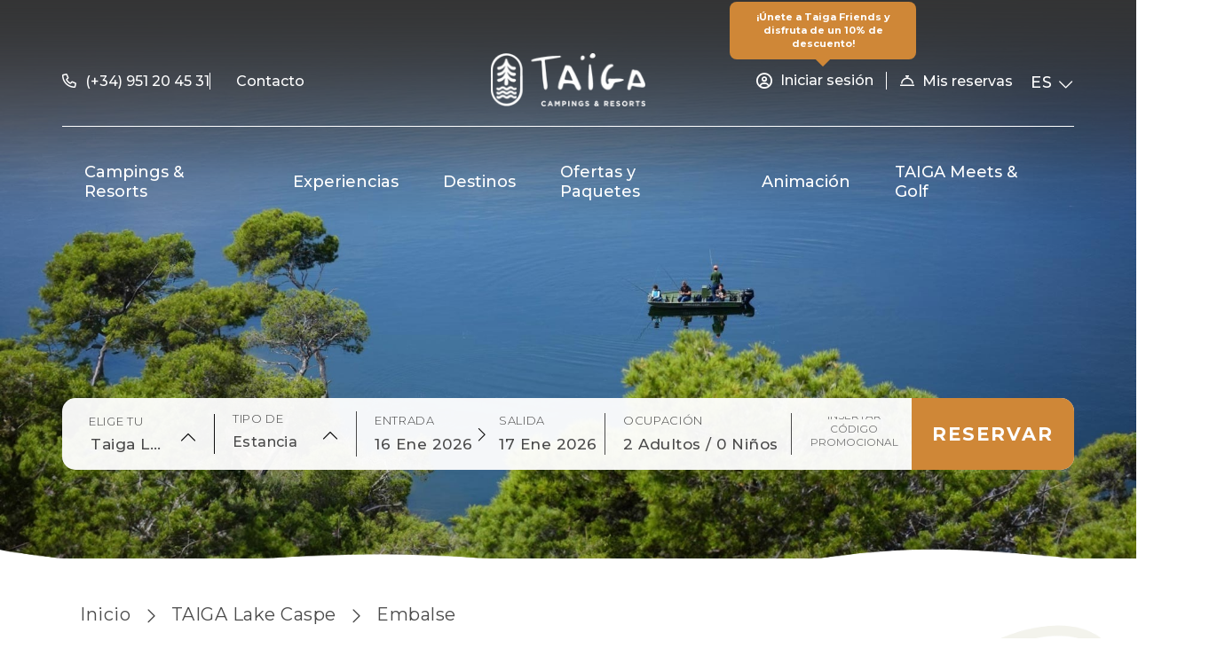

--- FILE ---
content_type: text/html; charset=utf-8
request_url: https://www.taigaresorts.com/taiga-lake-caspe/embalse.html
body_size: 142981
content:
<!DOCTYPE html>

<html lang="es" translate="no" xml:lang="es">
<head>
<!-- Global site tag (gtag.js) - Deferred loading -->
<script data-avoid-web-seeker-optimize="true">
        function initGTAGScript() {
            function loadGTAG() {
                var script = document.createElement('script');
                script.src = 'https://www.googletagmanager.com/gtag/js?id=G-6M4P0X285W';
                script.async = true;
                document.head.appendChild(script);
            }

            window.addEventListener('load', function() {
                if ('requestIdleCallback' in window) {
                    requestIdleCallback(loadGTAG, { timeout: 7000 });
                } else {
                    setTimeout(loadGTAG, 6000);
                }
            });
        }

        if (typeof cookiesController !== 'undefined') {
            cookiesController.push_tracking_code(initGTAGScript, ['analytics', 'marketing']);
        }
    </script>
<meta charset="utf-8"/>
<title>Embalse TAIGA Lake Caspe | TAIGA | Campings &amp; Resorts</title>
<link href="https://fonts.googleapis.com" rel="preconnect"/>
<link crossorigin="" href="https://fonts.gstatic.com" rel="preconnect"/>
<link href="https://webseeker.paraty.es" rel="preconnect"/>
<link href="https://cdn2.paraty.es" rel="preconnect"/>
<link href="https://www.googletagmanager.com" rel="dns-prefetch"/>
<link href="https://kit.fontawesome.com" rel="dns-prefetch"/>
<link href="https://ka-f.fontawesome.com" rel="dns-prefetch"/>
<link href="https://www3.paratytech.com" rel="dns-prefetch"/>
<link href="https://www.google-analytics.com" rel="dns-prefetch"/>
<link href="https://onboard.triptease.io" rel="dns-prefetch"/>
<link href="https://static.hotjar.com" rel="dns-prefetch"/>
<link href="https://connect.facebook.net" rel="dns-prefetch"/>
<link href="https://storage.googleapis.com" rel="dns-prefetch"/>
<link href="https://cdn2.paraty.es/q10-corpo/images/a33fd04b5231376" rel="icon" type="image/png">
<script type="application/ld+json"> { 
     "@context": "https://schema.org",
     "@type": "Organization",
     "name": "Taiga Resorts",
     "url": "https://www.taigaresorts.com/",
     "logo": "https://cdn2.paraty.es/q10-corpo/images/a33fd04b5231376=s6000",
     "image": [
    "https://cdn2.paraty.es/q10-corpo/images/7ab290a1c532a89",
    "https://cdn2.paraty.es/q10-corpo/images/c30c5542dd3afb0",
    "https://cdn2.paraty.es/q10-corpo/images/72cf7d95282dc68"
   ],
     "description": "Descubre TAIGA, tu destino de camping y resort en España único y en contacto con la naturaleza. ¡Reserva ahora y vive una experiencia inolvidable!",
     "address": {
          "@type": "PostalAddress",
          "streetAddress": "Camino de Pollos, número 8",
          "postalCode": "47100",
          "addressLocality": "Tordesillas",
          "addressRegion": "Valladolid",
          "addressCountry": "ES"
          },
    "contactPoint": { 
        "@type": "ContactPoint",
        "telephone": "(+34) 951 20 45 31",
        "contactType": "reservations",
        "email":"hola.conil@taigaresorts.com",
        "hoursAvailable": "24 horas",
        "availableLanguage": [
    	"es",
        "en",
        "fr",
        "de",
        "nl",
        "ca"
    	]     
        },
    "sameAs": [
    	"https://www.facebook.com/taigaresorts",
    	"https://www.instagram.com/taigaresorts/"
    	],
  	 "telephone": "(+34) 951 20 45 31"
    }
</script>
<script type="application/ld+json">
{
  "@context": "https://schema.org",
  "@type": "WebSite",
  "@id": "https://www.taigaresorts.com/",
  "url": "https://www.taigaresorts.com/",
  "name": "TAIGA | Campings & Resorts en España",
  "alternateName": "TAIGA Resorts",
  "inLanguage": "es"
}
</script>
<meta content="Embalse TAIGA Lake Caspe | TAIGA | Campings &amp; Resorts" name="dc.title">
<!-- Avoid autodetection of email and phones to broken styling -->
<meta content="telephone=no" name="format-detection"/>
<meta content="email=no" name="format-detection"/>
<meta content="index, follow" name="robots">
<link href="https://www.taigaresorts.com/en/taiga-lake-caspe/reservoir.html" hreflang="en" rel="alternate"><link href="https://www.taigaresorts.com/nl/taiga-lake-caspe/stuwmeer.html" hreflang="nl" rel="alternate"><link href="https://www.taigaresorts.com/taiga-lake-caspe/embalse.html" hreflang="x-default" rel="alternate"><link href="https://www.taigaresorts.com/taiga-lake-caspe/embalse.html" hreflang="es" rel="alternate"><link href="https://www.taigaresorts.com/de/taiga-lake-caspe/stausee.html" hreflang="de" rel="alternate"><link href="https://www.taigaresorts.com/fr/taiga-lake-caspe/le-barrage.html" hreflang="fr" rel="alternate"><link href="https://www.taigaresorts.com/ca/taiga-lake-caspe/embassament.html" hreflang="ca" rel="alternate">
<link href="https://www.taigaresorts.com/taiga-lake-caspe/embalse.html" rel="canonical">
<meta content="Sumérgete en la tranquilidad del embalse de Mequineza. Descubre este paraíso de pesca en el Ebro. ¡Explora este paraíso natural y desconecta de la rutina!" name="description">
<meta content="https://cdn2.paraty.es/q10-caspe/images/647a9dcbce086eb=s1900" property="og:image"/>
<meta content="Sumérgete en la tranquilidad del embalse de Mequineza. Descubre este paraíso de pesca en el Ebro. ¡Explora este paraíso natural y desconecta de la rutina!" property="og:description"/>
<meta content="website" property="og:type">
<meta content="Embalse TAIGA Lake Caspe | TAIGA | Campings &amp; Resorts" property="og:title"/>
<meta content="https://www.taigaresorts.com/taiga-lake-caspe/embalse.html" property="og:url"/>
<meta content="TAIGA | Campings &amp; Resorts | Web Oficial" property="og:site_name"/>
<meta content="summary_large_image" name="twitter:card"/>
<meta content="Embalse TAIGA Lake Caspe | TAIGA | Campings &amp; Resorts" name="twitter:title"/>
<meta content="Sumérgete en la tranquilidad del embalse de Mequineza. Descubre este paraíso de pesca en el Ebro. ¡Explora este paraíso natural y desconecta de la rutina!" name="twitter:description"/>
<meta content="https://cdn2.paraty.es/q10-caspe/images/647a9dcbce086eb=s1900" name="twitter:image"/>
<meta content="https://www.taigaresorts.com/taiga-lake-caspe/embalse.html" name="twitter:url"/>
<meta content="width=1160, initial-scale=1, user-scalable=yes" name="viewport"/>

<script src="/static_1/scripts/custom_cookies.min.js?v=z1078926"></script>
<script defer="" src="https://cdn.paraty.es/static_files/common/scripts/booking_process/analytics/booking_utm_controller.js?v=z4923425"></script>
<script data-avoid-web-seeker-optimize="true">
    window.dataLayer = window.dataLayer || [];
    function gtag(){dataLayer.push(arguments);}

    (function() {
        function initGtagConsent() {
            if (typeof cookiesController === 'undefined') {
                console.warn('cookiesController not loaded yet, skipping consent initialization');
                return;
            }

            
                let analytics_consent = 'denied';
                let ad_consent = 'denied';
                let ad_user_data_consent = 'denied';
                let ad_personalization_consent = 'denied';

                let analytics_cookies_allowed = cookiesController.is_analytics_cookies_allowed();
                if (analytics_cookies_allowed) {
                    analytics_consent = 'granted';
                }

                try {
                    if (cookiesController.is_advertising_cookies_allowed()) {
                        ad_consent = 'granted';

                        if (cookiesController.is_advanced_consent_allowed()) {
                            ad_user_data_consent = 'granted';
                            ad_personalization_consent = 'granted';
                        }
                    }
                } catch (e) {
                    console.warn('Error setting advertising consent, upload hotel webs to get the latest version of the cookies controller');
                    console.warn(e);
                }

                gtag("consent", "default", {
                    ad_storage: ad_consent,
                    analytics_storage: analytics_consent,
                    ad_user_data: ad_user_data_consent,
                    ad_personalization: ad_personalization_consent,
                    wait_for_update: 500
                });

                dataLayer.push({
                    'event': 'default_consent'
                });
            

            gtag('js', new Date());
        }

        if (document.readyState === 'loading') {
            document.addEventListener('DOMContentLoaded', initGtagConsent);
        } else {
            initGtagConsent();
        }
    })();
</script>
<meta content="4119429194968325" name="facebook-domain-verification">
<script defer="" src="https://cdn.paraty.es/static_files/common/web_apps/cookies_popup.js?v=z463031" type="text/javascript"></script>
<link as="style" href="https://cdn.paraty.es/static_files/common/web_apps/assets/css/main_cookies_popup.css?v=z3538878" onload="this.onload=null;this.rel='stylesheet'" rel="preload"/>
<script data-avoid-web-seeker-optimize="true">
    function user_allowed_to_track() {
        return true; //Actually disabled this check

        //Avoid track on internal pages
        if (window.location.hostname.indexOf('appspot.com') > -1) {
            return false;
        }

        //Avoid track on localhost pages
        if (window.location.hostname.indexOf('localhost') > -1 || window.location.hostname.indexOf('0.0.0.0') > -1) {
            if (['/booking1', '/booking2', '/booking3', '/booking4'].indexOf(window.location.pathname) === -1) {
                return false;
            }
        }
    }
</script>
<script data-avoid-web-seeker-optimize="true">
    window.dataLayer = window.dataLayer || [];
    if (typeof cookiesController !== 'undefined' && cookiesController.search_cookie('cookies_preference') && !cookiesController.is_analytics_cookies_allowed()) {
        dataLayer.push({
            'cookies_denied': 'true'
        });
    }
</script>
<script data-avoid-web-seeker-optimize="true">
  window.dataLayer = window.dataLayer || [];

  if (typeof cookiesController !== 'undefined' && typeof gtag !== 'undefined') {
      if (cookiesController.search_cookie('cookies_preference') && !cookiesController.is_analytics_cookies_allowed()) {
          gtag('set', 'campaign_source', 'cookies_consent');
          gtag('set', 'campaign_medium', 'denied');
      }

      if (cookiesController.get_url_params()['referrer']) {
          gtag('set', 'page_referrer', cookiesController.get_url_params()['referrer']);
      }
  }

  
      function allow_ga4_cookies() {
          if (typeof gtag !== 'undefined') {
              gtag('consent', 'update', {
                  'analytics_storage': 'granted'
              });

              gtag('config', 'G-6M4P0X285W', {
                  'linker': {
                      'accept_incoming': true
                  }
              });
          }
      }
      if (typeof cookiesController !== 'undefined') {
          cookiesController.push_tracking_code(allow_ga4_cookies, ['analytics']);
      }
  

  window.addEventListener('load', function(event) {
      //Add _ga to booking form
      try {
          ga.getAll().forEach(function (tracker) {
              var id = tracker.get('clientId');
              $(".paraty-booking-form").each(function () {
                  var e = $("<input>").attr({type: "hidden", id: "_ga", name: "_ga", value: id});
                  $(this).append(e)
              })
          });
      } catch (e) {
          console.log(e);
          console.log("Google Analytics defined incorrectly (May use a old version)")
      }
  })
</script>
<script data-avoid-web-seeker-optimize="true">
        window.dataLayer = window.dataLayer || [];

        if (typeof cookiesController !== 'undefined' && cookiesController.is_analytics_cookies_allowed()) {
            dataLayer.push({'event': 'cookie_consent_preferences'});
            dataLayer.push({'event': 'cookie_consent_statistics'});
            dataLayer.push({'event': 'cookie_consent_marketing'});
        }

        if (typeof gtag !== 'undefined') {
            gtag("set", "ads_data_redaction", true);
        }
    </script>

<!-- Google Tag Manager -->
<script data-avoid-web-seeker-optimize="true">
            if (navigator.userAgent.indexOf("Chrome-Lighthouse") === -1){
                function loadGTM() {
                    (function(w,d,s,l,i){w[l]=w[l]||[];w[l].push({'gtm.start':
                    new Date().getTime(),event:'gtm.js'});var f=d.getElementsByTagName(s)[0],
                    j=d.createElement(s),dl=l!='dataLayer'?'&l='+l:'';j.async=true;j.src=
                    'https://www.googletagmanager.com/gtm.js?id='+i+dl;f.parentNode.insertBefore(j,f);
                    })(window,document,'script','dataLayer','GTM-W2JMGT8C');
                }

                window.addEventListener('load', function() {
                    if ('requestIdleCallback' in window) {
                        requestIdleCallback(loadGTM, { timeout: 12000 });
                    } else {
                        setTimeout(loadGTM, 10000);
                    }
                });
            }
        </script>
<!-- End Google Tag Manager -->
</meta></meta></meta></link></link></link></link></link></link></link></link></meta></meta></link><link as="style" href="https://webseeker.paraty.es/libraries/5177123765485568.css?v=25_05_2022_10_51_30jQuery UI" library_styles="true" onload="this.onload=null;this.rel='stylesheet'" rel="preload"/><link as="style" href="https://webseeker.paraty.es/libraries/5765365372026880.css?v=03_11_2025_16_48_06Owl Carousel" library_styles="true" onload="this.onload=null;this.rel='stylesheet'" rel="preload"/><link as="style" href="https://webseeker.paraty.es/libraries/5697945349390336.css?v=25_06_2025_11_26_52Select2" library_styles="true" onload="this.onload=null;this.rel='stylesheet'" rel="preload"/><link as="style" href="https://webseeker.paraty.es/libraries/5726177821982720.css?v=08_02_2023_10_23_41Revolution slider" library_styles="true" onload="this.onload=null;this.rel='stylesheet'" rel="preload"/><link as="style" href="https://webseeker.paraty.es/libraries/5647975057457152.css?v=03_11_2025_16_48_31Fancybox" library_styles="true" onload="this.onload=null;this.rel='stylesheet'" rel="preload"/><link as="style" href="https://webseeker.paraty.es/libraries/5733704819277824.css?v=03_11_2025_16_47_46Selectric" library_styles="true" onload="this.onload=null;this.rel='stylesheet'" rel="preload"/><link as="style" href="https://webseeker.paraty.es/libraries/5694907842822144.css?v=02_01_2026_14_30_33Booking Engine Controller" library_styles="true" onload="this.onload=null;this.rel='stylesheet'" rel="preload"/><link as="style" href="https://webseeker.paraty.es/libraries/5709869772439552.css?v=16_10_2025_10_56_50UserController" library_styles="true" onload="this.onload=null;this.rel='stylesheet'" rel="preload"/><link as="style" href="https://webseeker.paraty.es/libraries/5701399694278656.css?v=30_10_2025_19_27_41Users Password Reset" library_styles="true" onload="this.onload=null;this.rel='stylesheet'" rel="preload"/><link as="style" href="https://webseeker.paraty.es/libraries/5138444657360896.css?v=08_01_2026_13_49_02Common library" library_styles="true" onload="this.onload=null;this.rel='stylesheet'" rel="preload"/><link as="style" href="https://webseeker.paraty.es/libraries/5701399694278656.css?v=30_10_2025_19_27_41Users Password Reset" library_styles="true" onload="this.onload=null;this.rel='stylesheet'" rel="preload"/><style>body{margin:0;padding:0}:root{--font-family-awesome:"Font Awesome 6 Pro"}.font1{font-family:Montserrat,sans-serif}.font2{font-family:Montserrat,sans-serif}.font-text{font-family:Montserrat,sans-serif}.mt-5{margin-top:3rem}.container12{width:1140px;margin-left:auto;margin-right:auto}.center_caption{top:50%;transform:translateY(-50%)}.lateral_lines{position:relative;line-height:1}.lateral_lines:before{content:'';position:absolute;right:107%;top:50%;transform:translateY(-50%);width:70px;height:1px;background:white}.lateral_lines:after{content:'';position:absolute;left:107%;top:50%;transform:translateY(-50%);width:70px;height:1px;background:white}.right_long_arrow{position:relative;margin-right:13px;vertical-align:middle}.right_long_arrow:before{content:'';width:50px;height:1px;display:inline-block;background:white;position:absolute;right:0;top:50%;transform:translateY(-50%);transition:width .5s}.right_long_arrow:after{content:"\f054";font-family:"Font Awesome 5 Pro";font-weight:300;-moz-osx-font-smoothing:grayscale;-webkit-font-smoothing:antialiased;display:inline-block;font-style:normal;font-variant:normal;text-rendering:auto;line-height:1;font-size:18px;position:absolute;top:51%;right:0;transform:translateY(-50%)}*:hover>.right_long_arrow:before{width:70px}.poster_v1{position:absolute;padding:0;display:block;margin:auto;top:50%;width:550px;text-align:center;left:0;right:0;transform:translateY(-50%)}.poster_v1 .subtitle_1{font-family:Montserrat,sans-serif;font-size:22px;line-height:43px;letter-spacing:1.1px;text-transform:uppercase;color:white}.poster_v1 .subtitle_2{font-size:13px;line-height:16px;font-family:Montserrat,sans-serif;color:white;text-transform:uppercase}.poster_v1 .main_title{font:normal normal normal 75px/60px Montserrat,sans-serif;letter-spacing:3.75px;margin-top:10px;margin-bottom:10px;color:white}.poster_v1 .vertical_line{width:2px;height:70px;background:white;opacity:.6;margin:0 auto 20px}body.is_mobile .poster_v1{position:relative;width:90%}body.is_mobile .poster_v1 .subtitle_1{font-size:14px}body.is_mobile .poster_v1 .main_title{font-size:48px}.poster_v2{position:absolute;padding:0;display:block;margin:auto;top:50%;width:550px;text-align:center;left:0;right:0;transform:translateY(-50%);transition-delay:1s;-moz-transition-delay:1s;-o-transition-delay:1s;-webkit-transition-delay:1s;margin-top:30px;opacity:0;filter:blur(10px);-webkit-transition:all 2s;-moz-transition:all 2s;-ms-transition:all 2s;-o-transition:all 2s;transition:all 2s}.poster_v2 .subtitle_1{font-family:Montserrat,sans-serif;font-size:22px;line-height:43px;letter-spacing:1.1px;text-transform:uppercase;color:white}.poster_v2 .subtitle_2{font-size:16px;font-weight:400;line-height:16px;font-family:Montserrat,sans-serif;color:white;vertical-align:middle;text-transform:uppercase}.poster_v2 .subtitle_2 i{color:white;font-weight:400;font-size:14px;margin-left:10px;vertical-align:middle;-webkit-transition:all .8s;-moz-transition:all .8s;-ms-transition:all .8s;-o-transition:all .8s}.poster_v2 .subtitle_2:hover{font-weight:bold}.poster_v2 .subtitle_2:hover i{margin-left:20px;opacity:0}.poster_v2 .main_title{font:500 normal normal 75px/60px Montserrat,sans-serif;letter-spacing:3.75px;margin-top:0;margin-bottom:30px;color:white;font-size:50px;position:relative}.poster_v2 .main_title:before,.poster_v2 .main_title:after{content:'';position:absolute;top:50%;transform:translateY(-50%);width:140px;height:2px;background:#cf8737}.poster_v2 .main_title:before{right:90%}.poster_v2 .main_title:after{left:90%}.current-sr-slide-visible .poster_v2{margin-top:0;opacity:1;filter:blur(0)}body.is_mobile .poster_v2{position:relative;transform:none;color:white;margin-top:30px;-webkit-transition:none;-moz-transition:none;-ms-transition:none;-o-transition:none;transition:none;filter:none;opacity:1}body.is_mobile .poster_v2 .subtitle_1{font-size:20px;font-family:Montserrat,sans-serif;line-height:30px}body.is_mobile .poster_v2 .main_title{font-size:40px;position:relative;width:fit-content;font-family:Montserrat,sans-serif;line-height:50px;margin:0px auto 20px}.poster_v3{color:white;position:absolute;top:50%;-webkit-transform:translateY(-50%);-moz-transform:translateY(-50%);-ms-transform:translateY(-50%);-o-transform:translateY(-50%);transform:translateY(-50%);width:95%;max-width:1140px;left:0;right:0;margin:auto;z-index:1000;transition-delay:1s;-moz-transition-delay:1s;-o-transition-delay:1s;-webkit-transition-delay:1s;margin-top:30px;opacity:0;filter:blur(10px);-webkit-transition:all 2s;-moz-transition:all 2s;-ms-transition:all 2s;-o-transition:all 2s;transition:all 2s;text-align:left}.poster_v3 .subtitle{font-family:Montserrat,sans-serif;font-weight:300;font-size:30px;letter-spacing:3px;line-height:35px;text-shadow:0px 0px 10px #00000029}.poster_v3 .title{font-family:Montserrat,sans-serif;font-weight:400;font-size:100px;letter-spacing:3px;margin-left:50px;line-height:120px;text-shadow:0px 0px 10px #00000029}.poster_v3 .btn_more{display:inline-block;font-family:Montserrat,sans-serif;font-weight:400;font-size:15px;letter-spacing:1.28px;margin-top:10px;margin-left:50px}.poster_v3 .btn_more .icon{display:block;position:relative;text-align:center;margin:40px auto 0;width:50px;height:50px}.poster_v3 .btn_more .icon::before{position:absolute;top:0;left:0;right:0;bottom:0;content:"";border-radius:50%;background-color:#cf8737;opacity:0.4;-webkit-transition:all 0.3s;-moz-transition:all 0.3s;-ms-transition:all 0.3s;-o-transition:all 0.3s;transition:all 0.3s}.poster_v3 .btn_more .icon .arrow{position:absolute;top:50%;left:50%;-webkit-transform:translate(-50%,-50%);-moz-transform:translate(-50%,-50%);-ms-transform:translate(-50%,-50%);-o-transform:translate(-50%,-50%);transform:translate(-50%,-50%)}.poster_v3 .btn_more .icon .arrow::before{content:"";position:absolute;left:50%;-webkit-transform:translateX(-50%);-moz-transform:translateX(-50%);-ms-transform:translateX(-50%);-o-transform:translateX(-50%);transform:translateX(-50%);bottom:50%;width:1px;height:50px;background-color:white}.poster_v3 .btn_more .icon .arrow i{color:white;font-size:18px;font-weight:100}.poster_v3 .btn_more .icon::after{content:"";position:absolute;top:-6px;left:-6px;right:-6px;bottom:-6px;border-radius:50%;background-color:#cf8737;opacity:0;-webkit-transform:translateY(60px);-moz-transform:translateY(60px);-ms-transform:translateY(60px);-o-transform:translateY(60px);transform:translateY(60px);-webkit-transition:all 0.3s;-moz-transition:all 0.3s;-ms-transition:all 0.3s;-o-transition:all 0.3s;transition:all 0.3s}.current-sr-slide-visible .poster_v3{margin-top:0;opacity:1;filter:blur(0)}body.is_mobile .poster_v3{position:absolute;top:50%;-webkit-transform:translateY(-50%);-moz-transform:translateY(-50%);-ms-transform:translateY(-50%);-o-transform:translateY(-50%);transform:translateY(-50%);z-index:2;text-align:left;color:white;width:95%;max-width:95%;left:0;right:0;margin:auto;margin-top:0;-webkit-transition:none;-moz-transition:none;-ms-transition:none;-o-transition:none;transition:none;filter:none;opacity:1}body.is_mobile .poster_v3 .subtitle{font-family:Montserrat,sans-serif;font-weight:300;font-size:20px;letter-spacing:1px;line-height:23px}body.is_mobile .poster_v3 .title{font-family:Montserrat,sans-serif;font-weight:300;font-size:30px;letter-spacing:1px;line-height:33px}.poster_v4{position:absolute;top:50%;left:50%;-webkit-transform:translate(-50%,-50%);-moz-transform:translate(-50%,-50%);-ms-transform:translate(-50%,-50%);-o-transform:translate(-50%,-50%);transform:translate(-50%,-50%);color:white}.poster_v4 .title_1{position:relative;margin:0;font-family:Montserrat,sans-serif;font-weight:700;font-size:60px;letter-spacing:3px;line-height:1;margin-bottom:5px}.poster_v4 .title_2{position:relative;display:block;font-family:Montserrat,sans-serif;font-weight:400;font-size:33px;letter-spacing:1.65px;line-height:1}.poster_v4 .subtitle{position:relative;display:block;font-family:Montserrat,sans-serif;font-weight:400;font-size:17px;letter-spacing:1.7px;line-height:1;margin-bottom:10px}.poster_v4 .btn_link{position:relative;display:inline-block;margin:70px 0 40px;font-family:Montserrat,sans-serif;font-weight:700;font-size:16px;letter-spacing:1.6px;line-height:1;color:white;text-decoration:none}.poster_v4 .btn_link .circles{position:absolute;top:50%;left:0;-webkit-transform:translate(-50%,-50%);-moz-transform:translate(-50%,-50%);-ms-transform:translate(-50%,-50%);-o-transform:translate(-50%,-50%);transform:translate(-50%,-50%);width:40px;height:40px;border:1px solid rgba(255,255,255,0.6);border-radius:50%;z-index:-1}.poster_v4 .btn_link .circles::before,.poster_v4 .btn_link .circles::after{content:"";display:block;position:absolute;top:50%;left:50%;-webkit-transform:translate(-50%,-50%);-moz-transform:translate(-50%,-50%);-ms-transform:translate(-50%,-50%);-o-transform:translate(-50%,-50%);transform:translate(-50%,-50%);border:1px solid white;border-radius:50%}.poster_v4 .btn_link .circles::before{width:65px;height:65px;opacity:0.35}.poster_v4 .btn_link .circles::after{width:90px;height:90px;opacity:0.15}.poster_v4 .with_line::before,.poster_v4 .with_line::after{content:"";position:absolute;top:50%;height:2px;background-color:white}.poster_v4.left{text-align:left}.poster_v4.left .with_line::before{right:calc(100% + 20px);width:100px}.poster_v4.center{text-align:center}.poster_v4.center .with_line::before{width:50px;right:calc(100% + 20px)}.poster_v4.center .with_line::after{width:50px;left:calc(100% + 20px)}.poster_v4.right{text-align:right}.poster_v4.right .with_line::before{width:100px;left:calc(100% + 20px)}body.is_mobile .poster_v4 .title_1{font-size:45px}body.is_mobile .poster_v4 .title_2{font-size:22px}body.is_mobile .poster_v4 .subtitle{font-size:15px;margin-bottom:5px}body.is_mobile .poster_v4 .btn_link{margin:35px 0 15px}body.is_mobile .poster_v4 .btn_link .circles{width:30px;height:30px}body.is_mobile .poster_v4 .btn_link .circles::before{width:55px;height:55px}body.is_mobile .poster_v4 .btn_link .circles::after{width:80px;height:80px}body.is_mobile .poster_v4.left .with_line::before,body.is_mobile .poster_v4.right .with_line::before{width:50px}.poster_v5{color:#FFFFFF;position:relative;text-align:left;left:20%;transform:translate(-50%,0)}.poster_v5 .uppercase{text-transform:uppercase}.poster_v5 .title_wrapper{font-size:60px;line-height:1;font-family:Montserrat,sans-serif;letter-spacing:1.2px}.poster_v5 .title_wrapper small{display:block;font-size:20px;line-height:28px;font-family:Montserrat,sans-serif;letter-spacing:4.8px;margin-bottom:0}.poster_v5 .title_wrapper div{margin-bottom:32px}.poster_v5 .button_wrapper{position:absolute;top:130px;left:-24px;height:114px;opacity:1;display:flex;justify-content:center;bottom:-48px;transition:transform .3s}.poster_v5 .button_wrapper .button_explore{font-size:16px;line-height:28px;font-family:Montserrat,sans-serif;letter-spacing:3.84px;opacity:1;cursor:pointer;text-transform:uppercase;display:flex;justify-content:space-evenly;align-items:center;transition:all .3s;color:white}.poster_v5 .button_wrapper .button_explore .button_text{width:150px;padding-left:15px}.poster_v5 .button_wrapper .button_explore .icon_triangle{font-size:34px;margin-left:40px;transform:matrix(0,0.7,1,0,0,0) rotate(90deg);transition:all .3s}.poster_v5 .button_wrapper .button_explore .index{z-index:2}.poster_v5 .button_wrapper .button_explore .icon{font-size:10px;display:flex;justify-content:center;align-items:center;transition:all .3s}.poster_v5 .button_wrapper .button_explore .icon:after{content:'';height:57px;width:57px;border-radius:33px;transition:all .3s;background:#cf8737;position:absolute;left:10%}.poster_v5 .button_wrapper .button_explore:hover .icon_triangle{transform:matrix(0,1,0.7,0,130,0);transition:all .3s}.poster_v5 .button_wrapper .button_explore:hover .icon{flex-direction:column;justify-content:center;vertical-align:auto}.poster_v5 .button_wrapper .button_explore:hover .icon:after{border-radius:30px;width:194px;transition:width .3s}.poster_v5 .button_wrapper .button_explore:hover .button_text{color:white;transform:translateX(-25px);transition:all .3s}body.is_mobile .poster_v5{transform:none;left:0;top:120px;text-align:center}body.is_mobile .poster_v5 .title_wrapper{font-size:50px;line-height:60px}body.is_mobile .poster_v5 .button_wrapper{left:50%;top:initial;transform:translate(-50%,60%)}body.is_mobile .poster_v5 .button_wrapper .button_explore{text-decoration:none}body.is_mobile .poster_v5 .button_wrapper .button_explore .button_text{text-decoration:initial}body.is_mobile .poster_v5 .button_wrapper .button_explore:hover .button_text{transform:translateX(-40px)}.poster_v6{text-align:center;color:#ffffff}.poster_v6 .title_wrapper{font-size:56px;line-height:60px;font-weight:400;margin-bottom:30px;font-family:Montserrat,sans-serif;letter-spacing:1.2px}.poster_v6 .title_wrapper small{display:block;font-size:26px;line-height:28px;font-weight:400;color:white;font-family:Montserrat,sans-serif;letter-spacing:4.8px;margin-bottom:0}.poster_v6 .title_wrapper .subtitle{margin-top:15px}.poster_v6 .button_wrapper{position:relative;top:0;left:0;bottom:0;height:114px;opacity:1;display:flex;justify-content:center;transition:transform 0.3s}.poster_v6 .button_wrapper .btn_primary{position:relative;display:inline-flex;align-items:center;flex-wrap:nowrap;border:none;text-align:center;white-space:nowrap;padding:0 25px;height:50px;border-radius:35px;text-decoration:none;font-weight:500;text-transform:uppercase;font-size:18px;font-family:Montserrat,sans-serif;transition:all 0.5s;cursor:pointer;background-color:#959663;color:white;padding-left:70px}.poster_v6 .button_wrapper .btn_primary i{display:block;margin-right:30px;font-weight:300;position:absolute;top:50%;left:20px;transform:translateY(-50%);opacity:1;max-width:50px;transition:all 0.4s}.poster_v6 .button_wrapper .btn_primary i:after{position:absolute;content:"";width:1px;background-color:white;top:-16px;bottom:-16px;right:-15px}.poster_v6 .button_wrapper .btn_primary::after{display:inline-block;content:"";background-image:url(https://storage.googleapis.com/cdn.paraty.es/em-ande/files/arrow_right_white.svg);width:0;height:25px;background-size:100% auto;background-position:50% 50%;z-index:1;background-repeat:no-repeat;margin-left:0;overflow:hidden;transition:all 0.5s}.poster_v6 .button_wrapper .btn_primary:hover{padding-left:25px}.poster_v6 .button_wrapper .btn_primary:hover i{margin-right:0;max-width:0;opacity:0}.poster_v6 .button_wrapper .btn_primary:hover:after{width:25px!important;margin-left:15px}.poster_v6 .button_wrapper .uppercase{text-transform:uppercase;background-color:#cf8737}body.is_mobile .poster_v6{position:relative;top:120px}body.is_mobile .poster_v6 .title_wrapper{font-size:50px;margin-bottom:20px;line-height:60px}body.is_mobile .poster_v6 .title_wrapper small{font-size:26px}body.is_mobile .poster_v6 .button_wrapper a{padding:0 15px;height:40px;padding-left:70px;font-size:14px}body.is_mobile .poster_v6 .button_wrapper a i:after{top:-14px;bottom:-14px}.poster_countdown_v1{font-family:Montserrat,sans-serif;display:table;position:absolute;top:30px;right:30px;z-index:7}.poster_countdown_v1 .countdown_tag>div{background:white;border-radius:10px;padding:19px 0;min-width:62px;margin-right:15px}.poster_countdown_v1 .countdown_tag .date{font-weight:bold;font-size:32px}.poster_countdown_v1 .countdown_tag .title_format{font-weight:lighter;font-size:10px}.poster_countdown_v1 .section_link{text-align:center;color:white;display:block;margin-top:20px;text-transform:uppercase;text-decoration:none;font-size:18px}.poster_countdown_v1 .section_link i{margin-left:10px;font-size:12px}@-webkit-keyframes scroll_down_v1{0%{opacity:0}50%{opacity:1}100%{opacity:0}}@keyframes scroll_down_v1{0%{opacity:0}50%{opacity:1}100%{opacity:0}}.scroll_down_general.v1{position:relative;z-index:2;display:table;margin:auto;color:#fff;font:normal 400 20px/1 sans-serif;letter-spacing:.1em;text-decoration:none;transition:opacity .3s;padding-top:80px;cursor:pointer}.scroll_down_general.v1 span,.scroll_down_general.v1:before,.scroll_down_general.v1:after{content:'';position:absolute;top:0;left:50%;width:24px;height:24px;margin-left:-12px;border-left:1px solid #fff;border-bottom:1px solid #fff;-webkit-transform:rotate(-45deg);transform:rotate(-45deg);-webkit-animation:scroll_down_v1 2s infinite;animation:scroll_down_v1 2s infinite;opacity:0;box-sizing:border-box}.scroll_down_general.v1:before{-webkit-animation-delay:0s;animation-delay:0s}.scroll_down_general.v1 span{top:16px;-webkit-animation-delay:.15s;animation-delay:.15s}.scroll_down_general.v1:after{top:32px;-webkit-animation-delay:.3s;animation-delay:.3s}html{scroll-behavior:smooth}body{-webkit-font-smoothing:antialiased;overflow-x:hidden}body .banner_introduction_text .content_wrapper .text_content_wrapper{display:block}body .datepicker_wrapper_element .ui-datepicker-inline .ui-datepicker-calendar tbody tr .ui-datepicker-current-day .ui-state-active,body .datepicker_wrapper_element_2 .ui-datepicker-inline .ui-datepicker-calendar tbody tr .ui-datepicker-current-day .ui-state-active,body .datepicker_wrapper_element_3 .ui-datepicker-inline .ui-datepicker-calendar tbody tr .ui-datepicker-current-day .ui-state-active{background:#CF8737!important}body .banner_introduction_text::before,body .banner_introduction_text::after{pointer-events:none}body .banner_text_link_wrapper .background{object-fit:cover}body .hotel_services_wrapper .container12 .services_list_wrapper .services_list .service_item{white-space:nowrap}body:not(.is_mobile) .hotels_section_wrapper .hotels_map_wrapper .hotels_wrapper .hotel_element .banner_image_wrapper .banner_text .links_wrapper:lang(ca) .extra_btn{width:20%}body:not(.is_mobile) .hotels_section_wrapper .hotels_map_wrapper .hotels_wrapper .hotel_element .banner_image_wrapper .banner_text .links_wrapper:lang(ca) .btn_wrapper{gap:10px}body:not(.is_mobile) .hotels_section_wrapper .hotels_map_wrapper .hotels_wrapper .hotel_element .banner_image_wrapper .banner_text .links_wrapper:lang(ca) .btn_wrapper .banner_link.with_icon{padding:0 10px}body .banner_rooms_carousel_gallery .banner_wrapper .banner .banner_content .left_content .content_wrapper .desc:lang(de){padding-left:50px!important}body .banner_rooms_carousel_gallery .content_title .title:lang(fr),body .banner_rooms_carousel_gallery .content_title .title:lang(de){font-size:30px!important}body .banner_services_carousel .container12 .services_selectors_wrapper .services_selectors_list .owl-item{margin-right:0!important}body .banner_services_carousel .container12 .services_selectors_wrapper .services_selectors_list li{margin-right:20px}body .banner_services_carousel .container12 .services_selectors_wrapper .services_selectors_list li .service_selector{position:relative}body .banner_services_carousel .container12 .services_selectors_wrapper .services_selectors_list li .service_selector::before{content:"";position:absolute;height:1px;width:100%;background:#4a4a4a;opacity:0;top:120%}body .banner_services_carousel .container12 .services_selectors_wrapper .services_selectors_list li.active .service_selector::before{opacity:1}body .banner_rooms_wrapper .room_element .room_content .filter_tabs .tab{border-radius:10px}body .banner_rooms_wrapper .room_element .room_content .filter_tabs:has(.tab:not(.active)) .tab{border-radius:0;border-right:none!important}body .banner_rooms_wrapper .room_element .room_content .filter_tabs:has(.tab:not(.active)):has(.owl-item) .owl-item:first-child .tab{border-radius:10px 0 0 10px}body .banner_rooms_wrapper .room_element .room_content .filter_tabs:has(.tab:not(.active)):has(.owl-item) .owl-item:last-child .tab{border-radius:0 10px 10px 0;border-right:1px solid #799596!important}body .banner_rooms_wrapper .room_element .room_content .filter_tabs:has(.tab:not(.active)):not(:has(.owl-item)) .tab:first-child{border-radius:10px 0 0 10px}body .banner_rooms_wrapper .room_element .room_content .filter_tabs:has(.tab:not(.active)):not(:has(.owl-item)) .tab:last-child{border-radius:0 10px 10px 0;border-right:1px solid #799596!important}body.is_mobile header .mailto{text-align:left!important;margin-left:15px!important}body.is_mobile header .mailto::before{margin-left:-5px!important}body.is_mobile header .mailto i.fa-bars::before{width:34px!important}body.is_mobile header .mailto i.fa-bars::after{display:none}body.is_mobile .banner_rooms_wrapper .room_element .room_content .filter_tabs .tab{border-radius:15px}body.is_mobile .banner_rooms_wrapper .room_element .room_content .filter_tabs:has(.tab:not(.active)) .tab{border-radius:0;border-right:none!important}body.is_mobile .banner_rooms_wrapper .room_element .room_content .filter_tabs:has(.tab:not(.active)):has(.owl-item) .owl-item:first-child .tab{border-radius:15px 0 0 15px}body.is_mobile .banner_rooms_wrapper .room_element .room_content .filter_tabs:has(.tab:not(.active)):has(.owl-item) .owl-item:last-child .tab{border-radius:0 15px 15px 0;border-right:1px solid #799596!important}body.is_mobile .banner_rooms_wrapper .room_element .room_content .filter_tabs:has(.tab:not(.active)):not(:has(.owl-item)) .tab:first-child{border-radius:15px 0 0 15px}body.is_mobile .banner_rooms_wrapper .room_element .room_content .filter_tabs:has(.tab:not(.active)):not(:has(.owl-item)) .tab:last-child{border-radius:0 15px 15px 0;border-right:1px solid #799596!important}body.is_mobile .main_content_wrapper::before{pointer-events:none}body.is_mobile #filter_wrapper_banner .filter_title .more:before{color:white!important;content:'\f067'!important}body.is_mobile .main-owlslider_wrapper .owl-carousel.main-owlslider .owl-dots{top:60%;left:40px;width:max-content}body.is_mobile .main-owlslider_wrapper .owl-carousel.main-owlslider .owl-dots .owl-dot{margin:0 4px;width:10px;height:10px;background-image:url(https://storage.googleapis.com/cdn.paraty.es/q10-corpo/files/dot%20carrusel.png);background-size:contain;background-repeat:no-repeat}body.is_mobile .main-owlslider_wrapper .owl-carousel.main-owlslider .owl-dots .owl-dot span{display:none}body.is_mobile .main-owlslider_wrapper .owl-carousel.main-owlslider .owl-dots .owl-dot.active{width:33px;background-image:url(https://storage.googleapis.com/cdn.paraty.es/q10-corpo/files/dot%20activo.png)}body.is_mobile #booking_engine_v2 .close_widget{color:#4a4a4a;font-size:32px;font-weight:300}body.is_mobile #booking_engine_v2 .inner_content_wrapper .form_option{padding:20px 0}body.is_mobile #booking_engine_v2 .inner_content_wrapper .form_option::before{right:0;color:#4a4a4a;font-size:24px}body.is_mobile #booking_engine_v2 .inner_content_wrapper .form_option .select_title,body.is_mobile #booking_engine_v2 .inner_content_wrapper .form_option label{font-size:12px;letter-spacing:0.36px;line-height:10px;font-weight:400;margin-bottom:0}body.is_mobile #booking_engine_v2 .inner_content_wrapper .filter_field::after{right:0;top:7px;color:#4a4a4a;font-size:24px}body.is_mobile #booking_engine_v2 .inner_content_wrapper .destination::placeholder,body.is_mobile #booking_engine_v2 .inner_content_wrapper .destination::-webkit-input-placeholder,body.is_mobile #booking_engine_v2 .inner_content_wrapper .filters,body.is_mobile #booking_engine_v2 .inner_content_wrapper .dp-value,body.is_mobile #booking_engine_v2 .inner_content_wrapper .occupancy_value{font-size:16px;letter-spacing:0.52px;line-height:29px;font-weight:500}body.is_mobile #booking_engine_v2 .inner_content_wrapper .promocode_wrapper input::placeholder{font-size:12px;letter-spacing:0.48px;line-height:19px;font-weight:400;color:#4a4a4a}body.is_mobile #booking_engine_v2 .inner_content_wrapper .promocode_wrapper input::-webkit-input-placeholder{font-size:12px;letter-spacing:0.48px;line-height:19px;font-weight:400;color:#4a4a4a}body.is_mobile #booking_engine_v2 .inner_content_wrapper .booking_form .dates_wrapper .entry_date_wrapper{padding-right:0}body.is_mobile #booking_engine_v2 .inner_content_wrapper .booking_form .dates_wrapper .entry_date_wrapper::after{font-size:0;right:0;top:-20px;bottom:-20px;background:#4a4a4a;width:1px;transform:none}body.is_mobile #booking_engine_v2 .inner_content_wrapper .booking_form .dates_wrapper .departure_date_wrapper{padding-left:20px}body.is_mobile #booking_engine_v2 .inner_content_wrapper .booking_form .occupancy_display::before{right:0;top:37px;color:#4a4a4a;font-size:24px;content:'\f077';position:absolute;font-family:var(--font-family-awesome);font-weight:300;transform:translateY(-50%)}body.is_mobile .fancybox-container.rooms_popup_wrapper .rooms_popup .popup_bottom_wrapper .bottom_items .icons_wrapper{grid-template-columns:repeat(6,1fr)!important}body.is_mobile:lang(fr) .carousel_hotels_wrapper .hotels_wrapper .banner .banner_image_wrapper .banner_text .btn_wrapper .banner_link,body.is_mobile:lang(fr) .carousel_hotels_wrapper .hotels_wrapper .banner .banner_image_wrapper .banner_text .btn_wrapper .button-promotion,body.is_mobile:lang(de) .carousel_hotels_wrapper .hotels_wrapper .banner .banner_image_wrapper .banner_text .btn_wrapper .banner_link,body.is_mobile:lang(de) .carousel_hotels_wrapper .hotels_wrapper .banner .banner_image_wrapper .banner_text .btn_wrapper .button-promotion,body.is_mobile:lang(nl) .carousel_hotels_wrapper .hotels_wrapper .banner .banner_image_wrapper .banner_text .btn_wrapper .banner_link,body.is_mobile:lang(nl) .carousel_hotels_wrapper .hotels_wrapper .banner .banner_image_wrapper .banner_text .btn_wrapper .button-promotion{padding:11px 4px;font-size:11px;width:calc(50% - 15px)}body.is_mobile footer .container .bottom_content .columns_wrapper{overflow:hidden}body.is_mobile #popup_login_information{padding:25px 0}body.is_mobile #popup_login_information .container .tabs_wrapper .login_tab,body.is_mobile #popup_login_information .container .tabs_wrapper .register_tab{font-size:15px!important;letter-spacing:0.75px;line-height:46px;color:#4a4a4a!important;text-transform:uppercase;font-weight:bold;background:#F2F2F2!important;padding:2px 0!important}body.is_mobile #popup_login_information .container .tabs_wrapper .login_tab.active,body.is_mobile #popup_login_information .container .tabs_wrapper .register_tab.active{background:#799596!important;color:white!important}body.is_mobile #popup_login_information .container #register_form_wrapper_v1 .register_logo_wrapper,body.is_mobile #popup_login_information .container #register_form_wrapper_v1 .title_login_element,body.is_mobile #popup_login_information .container #login_form_wrapper_v1 .register_logo_wrapper,body.is_mobile #popup_login_information .container #login_form_wrapper_v1 .title_login_element{background-color:#799596}body.is_mobile #popup_login_information .container #register_form_wrapper_v1 .register_logo_wrapper .main_form_title,body.is_mobile #popup_login_information .container #register_form_wrapper_v1 .title_login_element .main_form_title,body.is_mobile #popup_login_information .container #login_form_wrapper_v1 .register_logo_wrapper .main_form_title,body.is_mobile #popup_login_information .container #login_form_wrapper_v1 .title_login_element .main_form_title{padding:20px 30px!important;text-align:left!important;background-color:#799596!important}body.is_mobile #popup_login_information .container #register_form_wrapper_v1 .title_login_element,body.is_mobile #popup_login_information .container #login_form_wrapper_v1 .title_login_element{padding:20px 30px!important;text-align:left}body.is_mobile.scrolled .banner_anchor_links{position:fixed!important;top:55px!important;z-index:7!important}body.is_mobile:not(.fishermen) .banner_services_carousel.is_mobile .banner_services_content .owl-nav{background:#959663!important}body.is_mobile:not(.fishermen) .banner_services_carousel.is_mobile .banner_services_content .service_item .picture_wrapper.owl-carousel .owl-nav{background:transparent!important}body.is_mobile:not(.fishermen) .container_serenade-culinary-carousel .owl-carousel .owl-nav{background:#959663!important}body.is_mobile .banner_rooms_filters_wrapper .container12 .rooms_wrapper .room .content_wrapper .room_desc{-webkit-line-clamp:10!important}@media (max-width:1200px){body .tp-banner-container .tp-bullets{bottom:90px!important}body .booking_engine_v2 .inner_content_wrapper{position:fixed!important;bottom:0!important;background:white!important}body .booking_engine_v2 .inner_content_wrapper .booking_form{background:transparent!important}body .booking_engine_v2 .inner_content_wrapper .booking_form .destination_wrapper,body .booking_engine_v2 .inner_content_wrapper .booking_form .occupancy_display,body .booking_engine_v2 .inner_content_wrapper .booking_form .promocode_wrapper,body .booking_engine_v2 .inner_content_wrapper .booking_form .form_option.booking_button_wrapper{width:calc(100% - 80px)!important}body .booking_engine_v2 .inner_content_wrapper .booking_form .form_option.booking_button_wrapper{border-radius:15px!important}}@media only screen and (min-device-width:768px) and (max-device-width:1024px){body .tp-banner-container .tp-bullets{bottom:170px!important}body footer::after{top:440px!important}body .banner_rooms_wrapper::before{right:0!important}}body:not(.is_mobile) .forcefullwidth_wrapper_tp_banner .tp-banner-container.slider_home .tp-banner .caption{height:100%}body:not(.is_mobile) .forcefullwidth_wrapper_tp_banner .tp-banner-container.slider_home .tp-banner .caption .poster_v1.with_image{z-index:2;text-align:center;width:100%}body:not(.is_mobile) .forcefullwidth_wrapper_tp_banner .tp-banner-container.slider_home .tp-banner .caption .poster_v1.with_image img{max-width:650px}body:not(.is_mobile) .forcefullwidth_wrapper_tp_banner .tp-banner-container.slider_home .tp-banner .caption .poster_v1.with_image::after{content:"";position:absolute;right:0;left:0;top:-200px;bottom:-200px;z-index:-1;background:transparent linear-gradient(180deg,rgba(65,67,89,0) 0%,rgba(51,51,51,0.501961) 50%,rgba(65,67,89,0) 100%) 0% 0% no-repeat padding-box}body:not(.is_mobile) .simple_info_wrapper .container_fluid .top_content .content_wrapper .desc table{width:1140px!important}body:not(.is_mobile):lang(fr) .booking_engine_v2 .inner_content_wrapper .booking_form .booking_button_wrapper .submit_label{font-size:15px!important}body:not(.is_mobile):lang(fr) .hotels_section_wrapper .hotels_map_wrapper .hotels_wrapper .hotel_element .banner_image_wrapper .banner_text .links_wrapper .extra_btn{width:22%!important}body:not(.is_mobile):lang(fr) .hotels_section_wrapper .hotels_map_wrapper .hotels_wrapper .hotel_element .banner_image_wrapper .banner_text .links_wrapper .btn_wrapper .banner_link{width:calc(50% - 20px)!important}body:not(.is_mobile):lang(fr) .hotels_section_wrapper .hotels_map_wrapper .hotels_wrapper .hotel_element .banner_image_wrapper .banner_text .links_wrapper .btn_wrapper .banner_link.button-promotion{width:calc(50% + 5px)!important}body:not(.is_mobile):lang(fr) .banner_rooms_wrapper .room_element .room_content .desc_wrapper .room_links .btn_primary,body:not(.is_mobile):lang(fr) .banner_rooms_wrapper .room_element .room_content .desc_wrapper .room_links .btn_primary_outline{font-size:15px!important}body:not(.is_mobile):lang(fr) .offers_section_wrapper .banner .banner_content .banner_links_wrapper a.offer_button{width:calc(65% - 30px)!important}body:not(.is_mobile):lang(nl) .booking_engine_v2 .inner_content_wrapper .booking_form .occupancy_display .occupancy_value,body:not(.is_mobile):lang(nl) .booking_engine_v2 .inner_content_wrapper .booking_form .occupancy_display .occupancy_value_rooms{font-size:12px!important}body:not(.is_mobile):lang(de) .booking_engine_v2 .inner_content_wrapper .booking_form .occupancy_display .occupancy_value,body:not(.is_mobile):lang(de) .booking_engine_v2 .inner_content_wrapper .booking_form .occupancy_display .occupancy_value_rooms{font-size:14px!important}body:not(.is_mobile):lang(de) .my_booking_form_wrapper .form_fields .buttons_wrapper button.booking_modification{width:300px!important}body:not(.is_mobile):lang(de) .hotels_section_wrapper .hotels_map_wrapper .hotels_wrapper .hotel_element .banner_image_wrapper .banner_text .links_wrapper .extra_btn{width:23%!important}body:not(.is_mobile):lang(de) .hotels_section_wrapper .hotels_map_wrapper .hotels_wrapper .hotel_element .banner_image_wrapper .banner_text .links_wrapper .btn_wrapper .banner_link:not(.button-promotion){width:calc(50% - 5px)!important}body:not(.is_mobile) header .container .menu .menu_link.hotels_link .hotels_wrapper .column.hotels .list_hotels .destiny_element{break-inside:avoid}body .banner_introduction_text+div[style="border:1px solid;"]{display:none}body .fancybox-container .fancybox-bg{background:#1e1e1e!important}body .offers_section_wrapper #filter_wrapper_banner .availabler_filters_wrapper{display:flex;flex-direction:column}body .offers_section_wrapper #filter_wrapper_banner .availabler_filters_wrapper .filter_block.destiny_filters_wrapper{order:3}body .offers_section_wrapper #filter_wrapper_banner .availabler_filters_wrapper .filter_block.themes_filters_wrapper{order:1}body .offers_section_wrapper #filter_wrapper_banner .availabler_filters_wrapper .filter_block.brand_filters_wrapper{order:2}body .offers_section_wrapper #filter_wrapper_banner .availabler_filters_wrapper .filter_block.hotels_filters_wrapper{order:4}body .preloading .center_xy{width:100%!important}body .preloading .preloading_logo{width:initial!important;height:initial!important;max-width:initial!important;max-height:initial!important}@media screen and (max-width:800px){.cookies-app-wrapper .cookies-main-banner-info .cookies-info-wrapper{max-height:calc(100vh - 540px);overflow:auto;padding-right:10px}}@media only screen and (max-width:1440px) and (orientation:portrait) and (-webkit-min-device-pixel-ratio:2){footer .container .bottom_content .policies_footer{padding-bottom:20px}.banner_rooms_wrapper::before{right:0!important}.carousel_collage_wrapper .container12 .collage_wrapper .carousel-grid-element .pic_wrapper:hover .content_picture .pic_title:lang(de),.carousel_collage_wrapper .container12 .collage_wrapper .carousel-grid-element .pic_wrapper:hover .content_picture .pic_title:lang(fr),.carousel_collage_wrapper .container12 .collage_wrapper .carousel-grid-element .pic_wrapper:hover .content_picture .pic_title:lang(nl){height:30px!important}}@-moz-document url-prefix(){.banner_introduction_text .content_wrapper .text_content_wrapper i{padding-top:25px;padding-bottom:10px}}@media screen and (min-width:1800px){.banner_carousel_x2 .component_wrapper .item_carousel .pictures_wrapper{width:75%;margin:0 auto}}@media screen and (min-height:900px){body.home:not(.is_mobile) #dp_start_date.datepicker_wrapper_element,body.home:not(.is_mobile) #dp_start_date.datepicker_wrapper_element_2,body.home:not(.is_mobile) #dp_start_date.datepicker_wrapper_element_3,body.home:not(.is_mobile) #dp_end_date.datepicker_wrapper_element,body.home:not(.is_mobile) #dp_end_date.datepicker_wrapper_element_2,body.home:not(.is_mobile) #dp_end_date.datepicker_wrapper_element_3{top:810px!important}}.is_mobile footer .newsletter_wrapper .inputs_form .form_group input:focus+label,.is_mobile footer .newsletter_wrapper .inputs_form .form_group input:not(:placeholder-shown)+label{color:white!important}@media screen and (max-width:1440px){body.agencies .register_agency_wrapper.v1 .right_block .register_user{font-size:19px!important}body.agencies .register_agency_wrapper.v1 .right_block .mini_title{font-size:14px!important}body.agencies .register_agency_wrapper.v1 .right_block .already_registered_wrapper{font-size:16px!important}body.agencies .register_agency_wrapper.v1 .right_block .already_registered_wrapper .close_register_button{font-size:19px!important}body.agencies .register_agency_wrapper.v1 .right_block .already_registered_wrapper .already_regsitered_label{font-size:16px!important}}body.fishermen .breadcrumbs{background:#ebefef!important}body.fishermen .breadcrumbs::before{background:url(https://storage.googleapis.com/cdn.paraty.es/q10-corpo/files/forma_slider_ficha_color.png) no-repeat!important;background-size:contain!important}body.fishermen .banner_full_carousel_wrapper .container .gallery_wrapper .owl-item.active.center .item_content{background:#EEF1F1!important}body.fishermen .banner_full_carousel_wrapper .container .gallery_wrapper .owl-item.active.center .item_content .content_wrapper .links_wrapper a.see_more{background:#799596!important}body.fishermen .banner_download_buttons .container12 .banner a{background:#799596!important}body.fishermen .banner_download_buttons .container12 .banner a:hover{background:#87a0a1!important}body.fishermen .banner_services_carousel::before{background:#EEF1F1!important}body.fishermen .banner_services_carousel .banner_services_content .owl-nav{background:#799596!important}body.fishermen .banner_services_carousel .banner_services_content .service_item .picture_wrapper.owl-carousel .owl-nav{background:transparent!important}body.fishermen .banner_map_wrapper .container12 .content_wrapper .banner_item_info .desc i{color:#799596!important}body.fishermen .banner_rooms_carousel_wrapper .container12 .title_banner{background:#799596!important}body.fishermen .banner_rooms_carousel_wrapper .container12 .gallery_wrapper.owl-carousel .banner .main_content_wrapper{border:3px solid #799596!important}body.fishermen .banner_rooms_carousel_wrapper .container12 .gallery_wrapper.owl-carousel .owl-dots .owl-dot{border:1px solid #799596!important}body.fishermen .banner_rooms_carousel_wrapper .container12 .gallery_wrapper.owl-carousel .owl-dots .owl-dot.active{background:#799596!important}body.fishermen:not(.is_mobile) .banner_carousel_wrapper .content_wrapper .carousel.owl-carousel .owl-nav{left:-30px!important}body.fishermen:not(.is_mobile) .banner_carousel_wrapper .content_wrapper .carousel.owl-carousel .owl-nav img{display:none}body.fishermen:not(.is_mobile) .banner_carousel_wrapper .content_wrapper .carousel.owl-carousel .owl-nav button{background-size:contain!important;width:18px!important;height:60px!important}body.fishermen:not(.is_mobile) .banner_carousel_wrapper .content_wrapper .carousel.owl-carousel .owl-nav .owl-prev{background:url(https://storage.googleapis.com/cdn.paraty.es/taiga-test/files/flecha-compo-home-izq%20azul.png) no-repeat!important;background-position:center!important}body.fishermen:not(.is_mobile) .banner_carousel_wrapper .content_wrapper .carousel.owl-carousel .owl-nav .owl-next{background:url(https://storage.googleapis.com/cdn.paraty.es/taiga-test/files/flecha%20compo%20home%20derecha%20azul.png) no-repeat!important;background-position:center!important}body.fishermen:not(.is_mobile) .banner_carousel_wrapper .content_wrapper .carousel.owl-carousel .owl-dots .owl-dot{background:url(https://storage.googleapis.com/cdn.paraty.es/taiga-test/files/dot%20carrusel%20azul.png) no-repeat!important}body.fishermen:not(.is_mobile) .banner_carousel_wrapper .content_wrapper .carousel.owl-carousel .owl-dots .owl-dot.active{background:url(https://storage.googleapis.com/cdn.paraty.es/taiga-test/files/dot%20activo%20azul.png) no-repeat!important}body.fishermen.is_mobile .service_content_wrapper::before{background:#799596!important}body.fishermen.is_mobile .banner_minigallery_wrapper .minigallery .minigallery-icons{background:#799596!important}body.fishermen.is_mobile .banner_carousel_wrapper .content_wrapper .carousel.owl-carousel .owl-nav{background:#799596!important}body.fishermen.is_mobile .banner_rooms_carousel_wrapper .container12 .gallery_wrapper.owl-carousel .banner .main_content_wrapper{border:0!important}body.fishermen.is_mobile .buttons_links_wrapper .button_link_element{background:#799596!important}body.fishermen.is_mobile .banner_full_carousel_wrapper .gallery_wrapper .item_wrapper .item_content{background:#EEF1F1!important}body.fishermen.is_mobile .banner_full_carousel_wrapper .gallery_wrapper .item_wrapper .item_content .links_wrapper a.see_more{background:#799596!important}body.fishermen.is_mobile .banner_full_carousel_wrapper .gallery_wrapper .owl-nav{background:#799596!important}body.fishermen.is_mobile .banner_map_wrapper .content_wrapper .banner_item_info .desc i{color:#799596!important}body:not(.is_mobile) .banner_rooms_filters_wrapper .container12 .filters_wrapper .filter.all{order:1}body:not(.is_mobile) .banner_rooms_filters_wrapper .container12 .rooms_wrapper .room .content_wrapper .room_desc{-webkit-line-clamp:10!important}body:not(.is_mobile) header.scrolled.sections_scrolled .menu_group .submenu_link .menu_link{padding:10px 0px 10px 0px;margin:15px 35px 0px 25px}body:not(.is_mobile) header.scrolled.sections_scrolled .menu_group .submenu_link .menu_link::before{top:80%}.booking_engine_v2 .inner_content_wrapper .booking_form .filter_wrapper .filter_field .filters{text-overflow:ellipsis}.cookies-app-wrapper .cookies-main-banner-info .cookies-buttons-wrapper .cookies-button{background:white!important;color:#4d4d4d!important;padding:15px;border-radius:35px;border:1px solid #4d4d4d!important}.font1{font-family:Montserrat,sans-serif}.font2{font-family:Montserrat,sans-serif}.font-text{font-family:Montserrat,sans-serif}.mt-5{margin-top:3rem}.container12{width:1140px;margin-left:auto;margin-right:auto}.center_caption{top:50%;transform:translateY(-50%)}.lateral_lines{position:relative;line-height:1}.lateral_lines:before{content:'';position:absolute;right:107%;top:50%;transform:translateY(-50%);width:70px;height:1px;background:white}.lateral_lines:after{content:'';position:absolute;left:107%;top:50%;transform:translateY(-50%);width:70px;height:1px;background:white}.right_long_arrow{position:relative;margin-right:13px;vertical-align:middle}.right_long_arrow:before{content:'';width:50px;height:1px;display:inline-block;background:white;position:absolute;right:0;top:50%;transform:translateY(-50%);transition:width .5s}.right_long_arrow:after{content:"\f054";font-family:"Font Awesome 5 Pro";font-weight:300;-moz-osx-font-smoothing:grayscale;-webkit-font-smoothing:antialiased;display:inline-block;font-style:normal;font-variant:normal;text-rendering:auto;line-height:1;font-size:18px;position:absolute;top:51%;right:0;transform:translateY(-50%)}*:hover>.right_long_arrow:before{width:70px}.poster_v1{position:absolute;padding:0;display:block;margin:auto;top:50%;width:550px;text-align:center;left:0;right:0;transform:translateY(-50%)}.poster_v1 .subtitle_1{font-family:Montserrat,sans-serif;font-size:22px;line-height:43px;letter-spacing:1.1px;text-transform:uppercase;color:white}.poster_v1 .subtitle_2{font-size:13px;line-height:16px;font-family:Montserrat,sans-serif;color:white;text-transform:uppercase}.poster_v1 .main_title{font:normal normal normal 75px/60px Montserrat,sans-serif;letter-spacing:3.75px;margin-top:10px;margin-bottom:10px;color:white}.poster_v1 .vertical_line{width:2px;height:70px;background:white;opacity:.6;margin:0 auto 20px}body.is_mobile .poster_v1{position:relative;width:90%}body.is_mobile .poster_v1 .subtitle_1{font-size:14px}body.is_mobile .poster_v1 .main_title{font-size:48px}.poster_v2{position:absolute;padding:0;display:block;margin:auto;top:50%;width:550px;text-align:center;left:0;right:0;transform:translateY(-50%);transition-delay:1s;-moz-transition-delay:1s;-o-transition-delay:1s;-webkit-transition-delay:1s;margin-top:30px;opacity:0;filter:blur(10px);-webkit-transition:all 2s;-moz-transition:all 2s;-ms-transition:all 2s;-o-transition:all 2s;transition:all 2s}.poster_v2 .subtitle_1{font-family:Montserrat,sans-serif;font-size:22px;line-height:43px;letter-spacing:1.1px;text-transform:uppercase;color:white}.poster_v2 .subtitle_2{font-size:16px;font-weight:400;line-height:16px;font-family:Montserrat,sans-serif;color:white;vertical-align:middle;text-transform:uppercase}.poster_v2 .subtitle_2 i{color:white;font-weight:400;font-size:14px;margin-left:10px;vertical-align:middle;-webkit-transition:all .8s;-moz-transition:all .8s;-ms-transition:all .8s;-o-transition:all .8s}.poster_v2 .subtitle_2:hover{font-weight:bold}.poster_v2 .subtitle_2:hover i{margin-left:20px;opacity:0}.poster_v2 .main_title{font:500 normal normal 75px/60px Montserrat,sans-serif;letter-spacing:3.75px;margin-top:0;margin-bottom:30px;color:white;font-size:50px;position:relative}.poster_v2 .main_title:before,.poster_v2 .main_title:after{content:'';position:absolute;top:50%;transform:translateY(-50%);width:140px;height:2px;background:#cf8737}.poster_v2 .main_title:before{right:90%}.poster_v2 .main_title:after{left:90%}.current-sr-slide-visible .poster_v2{margin-top:0;opacity:1;filter:blur(0)}body.is_mobile .poster_v2{position:relative;transform:none;color:white;margin-top:30px;-webkit-transition:none;-moz-transition:none;-ms-transition:none;-o-transition:none;transition:none;filter:none;opacity:1}body.is_mobile .poster_v2 .subtitle_1{font-size:20px;font-family:Montserrat,sans-serif;line-height:30px}body.is_mobile .poster_v2 .main_title{font-size:40px;position:relative;width:fit-content;font-family:Montserrat,sans-serif;line-height:50px;margin:0px auto 20px}.poster_v3{color:white;position:absolute;top:50%;-webkit-transform:translateY(-50%);-moz-transform:translateY(-50%);-ms-transform:translateY(-50%);-o-transform:translateY(-50%);transform:translateY(-50%);width:95%;max-width:1140px;left:0;right:0;margin:auto;z-index:1000;transition-delay:1s;-moz-transition-delay:1s;-o-transition-delay:1s;-webkit-transition-delay:1s;margin-top:30px;opacity:0;filter:blur(10px);-webkit-transition:all 2s;-moz-transition:all 2s;-ms-transition:all 2s;-o-transition:all 2s;transition:all 2s;text-align:left}.poster_v3 .subtitle{font-family:Montserrat,sans-serif;font-weight:300;font-size:30px;letter-spacing:3px;line-height:35px;text-shadow:0px 0px 10px #00000029}.poster_v3 .title{font-family:Montserrat,sans-serif;font-weight:400;font-size:100px;letter-spacing:3px;margin-left:50px;line-height:120px;text-shadow:0px 0px 10px #00000029}.poster_v3 .btn_more{display:inline-block;font-family:Montserrat,sans-serif;font-weight:400;font-size:15px;letter-spacing:1.28px;margin-top:10px;margin-left:50px}.poster_v3 .btn_more .icon{display:block;position:relative;text-align:center;margin:40px auto 0;width:50px;height:50px}.poster_v3 .btn_more .icon::before{position:absolute;top:0;left:0;right:0;bottom:0;content:"";border-radius:50%;background-color:#cf8737;opacity:0.4;-webkit-transition:all 0.3s;-moz-transition:all 0.3s;-ms-transition:all 0.3s;-o-transition:all 0.3s;transition:all 0.3s}.poster_v3 .btn_more .icon .arrow{position:absolute;top:50%;left:50%;-webkit-transform:translate(-50%,-50%);-moz-transform:translate(-50%,-50%);-ms-transform:translate(-50%,-50%);-o-transform:translate(-50%,-50%);transform:translate(-50%,-50%)}.poster_v3 .btn_more .icon .arrow::before{content:"";position:absolute;left:50%;-webkit-transform:translateX(-50%);-moz-transform:translateX(-50%);-ms-transform:translateX(-50%);-o-transform:translateX(-50%);transform:translateX(-50%);bottom:50%;width:1px;height:50px;background-color:white}.poster_v3 .btn_more .icon .arrow i{color:white;font-size:18px;font-weight:100}.poster_v3 .btn_more .icon::after{content:"";position:absolute;top:-6px;left:-6px;right:-6px;bottom:-6px;border-radius:50%;background-color:#cf8737;opacity:0;-webkit-transform:translateY(60px);-moz-transform:translateY(60px);-ms-transform:translateY(60px);-o-transform:translateY(60px);transform:translateY(60px);-webkit-transition:all 0.3s;-moz-transition:all 0.3s;-ms-transition:all 0.3s;-o-transition:all 0.3s;transition:all 0.3s}.current-sr-slide-visible .poster_v3{margin-top:0;opacity:1;filter:blur(0)}body.is_mobile .poster_v3{position:absolute;top:50%;-webkit-transform:translateY(-50%);-moz-transform:translateY(-50%);-ms-transform:translateY(-50%);-o-transform:translateY(-50%);transform:translateY(-50%);z-index:2;text-align:left;color:white;width:95%;max-width:95%;left:0;right:0;margin:auto;margin-top:0;-webkit-transition:none;-moz-transition:none;-ms-transition:none;-o-transition:none;transition:none;filter:none;opacity:1}body.is_mobile .poster_v3 .subtitle{font-family:Montserrat,sans-serif;font-weight:300;font-size:20px;letter-spacing:1px;line-height:23px}body.is_mobile .poster_v3 .title{font-family:Montserrat,sans-serif;font-weight:300;font-size:30px;letter-spacing:1px;line-height:33px}.poster_v4{position:absolute;top:50%;left:50%;-webkit-transform:translate(-50%,-50%);-moz-transform:translate(-50%,-50%);-ms-transform:translate(-50%,-50%);-o-transform:translate(-50%,-50%);transform:translate(-50%,-50%);color:white}.poster_v4 .title_1{position:relative;margin:0;font-family:Montserrat,sans-serif;font-weight:700;font-size:60px;letter-spacing:3px;line-height:1;margin-bottom:5px}.poster_v4 .title_2{position:relative;display:block;font-family:Montserrat,sans-serif;font-weight:400;font-size:33px;letter-spacing:1.65px;line-height:1}.poster_v4 .subtitle{position:relative;display:block;font-family:Montserrat,sans-serif;font-weight:400;font-size:17px;letter-spacing:1.7px;line-height:1;margin-bottom:10px}.poster_v4 .btn_link{position:relative;display:inline-block;margin:70px 0 40px;font-family:Montserrat,sans-serif;font-weight:700;font-size:16px;letter-spacing:1.6px;line-height:1;color:white;text-decoration:none}.poster_v4 .btn_link .circles{position:absolute;top:50%;left:0;-webkit-transform:translate(-50%,-50%);-moz-transform:translate(-50%,-50%);-ms-transform:translate(-50%,-50%);-o-transform:translate(-50%,-50%);transform:translate(-50%,-50%);width:40px;height:40px;border:1px solid rgba(255,255,255,0.6);border-radius:50%;z-index:-1}.poster_v4 .btn_link .circles::before,.poster_v4 .btn_link .circles::after{content:"";display:block;position:absolute;top:50%;left:50%;-webkit-transform:translate(-50%,-50%);-moz-transform:translate(-50%,-50%);-ms-transform:translate(-50%,-50%);-o-transform:translate(-50%,-50%);transform:translate(-50%,-50%);border:1px solid white;border-radius:50%}.poster_v4 .btn_link .circles::before{width:65px;height:65px;opacity:0.35}.poster_v4 .btn_link .circles::after{width:90px;height:90px;opacity:0.15}.poster_v4 .with_line::before,.poster_v4 .with_line::after{content:"";position:absolute;top:50%;height:2px;background-color:white}.poster_v4.left{text-align:left}.poster_v4.left .with_line::before{right:calc(100% + 20px);width:100px}.poster_v4.center{text-align:center}.poster_v4.center .with_line::before{width:50px;right:calc(100% + 20px)}.poster_v4.center .with_line::after{width:50px;left:calc(100% + 20px)}.poster_v4.right{text-align:right}.poster_v4.right .with_line::before{width:100px;left:calc(100% + 20px)}body.is_mobile .poster_v4 .title_1{font-size:45px}body.is_mobile .poster_v4 .title_2{font-size:22px}body.is_mobile .poster_v4 .subtitle{font-size:15px;margin-bottom:5px}body.is_mobile .poster_v4 .btn_link{margin:35px 0 15px}body.is_mobile .poster_v4 .btn_link .circles{width:30px;height:30px}body.is_mobile .poster_v4 .btn_link .circles::before{width:55px;height:55px}body.is_mobile .poster_v4 .btn_link .circles::after{width:80px;height:80px}body.is_mobile .poster_v4.left .with_line::before,body.is_mobile .poster_v4.right .with_line::before{width:50px}.poster_v5{color:#FFFFFF;position:relative;text-align:left;left:20%;transform:translate(-50%,0)}.poster_v5 .uppercase{text-transform:uppercase}.poster_v5 .title_wrapper{font-size:60px;line-height:1;font-family:Montserrat,sans-serif;letter-spacing:1.2px}.poster_v5 .title_wrapper small{display:block;font-size:20px;line-height:28px;font-family:Montserrat,sans-serif;letter-spacing:4.8px;margin-bottom:0}.poster_v5 .title_wrapper div{margin-bottom:32px}.poster_v5 .button_wrapper{position:absolute;top:130px;left:-24px;height:114px;opacity:1;display:flex;justify-content:center;bottom:-48px;transition:transform .3s}.poster_v5 .button_wrapper .button_explore{font-size:16px;line-height:28px;font-family:Montserrat,sans-serif;letter-spacing:3.84px;opacity:1;cursor:pointer;text-transform:uppercase;display:flex;justify-content:space-evenly;align-items:center;transition:all .3s;color:white}.poster_v5 .button_wrapper .button_explore .button_text{width:150px;padding-left:15px}.poster_v5 .button_wrapper .button_explore .icon_triangle{font-size:34px;margin-left:40px;transform:matrix(0,0.7,1,0,0,0) rotate(90deg);transition:all .3s}.poster_v5 .button_wrapper .button_explore .index{z-index:2}.poster_v5 .button_wrapper .button_explore .icon{font-size:10px;display:flex;justify-content:center;align-items:center;transition:all .3s}.poster_v5 .button_wrapper .button_explore .icon:after{content:'';height:57px;width:57px;border-radius:33px;transition:all .3s;background:#cf8737;position:absolute;left:10%}.poster_v5 .button_wrapper .button_explore:hover .icon_triangle{transform:matrix(0,1,0.7,0,130,0);transition:all .3s}.poster_v5 .button_wrapper .button_explore:hover .icon{flex-direction:column;justify-content:center;vertical-align:auto}.poster_v5 .button_wrapper .button_explore:hover .icon:after{border-radius:30px;width:194px;transition:width .3s}.poster_v5 .button_wrapper .button_explore:hover .button_text{color:white;transform:translateX(-25px);transition:all .3s}body.is_mobile .poster_v5{transform:none;left:0;top:120px;text-align:center}body.is_mobile .poster_v5 .title_wrapper{font-size:50px;line-height:60px}body.is_mobile .poster_v5 .button_wrapper{left:50%;top:initial;transform:translate(-50%,60%)}body.is_mobile .poster_v5 .button_wrapper .button_explore{text-decoration:none}body.is_mobile .poster_v5 .button_wrapper .button_explore .button_text{text-decoration:initial}body.is_mobile .poster_v5 .button_wrapper .button_explore:hover .button_text{transform:translateX(-40px)}.poster_v6{text-align:center;color:#ffffff}.poster_v6 .title_wrapper{font-size:56px;line-height:60px;font-weight:400;margin-bottom:30px;font-family:Montserrat,sans-serif;letter-spacing:1.2px}.poster_v6 .title_wrapper small{display:block;font-size:26px;line-height:28px;font-weight:400;color:white;font-family:Montserrat,sans-serif;letter-spacing:4.8px;margin-bottom:0}.poster_v6 .title_wrapper .subtitle{margin-top:15px}.poster_v6 .button_wrapper{position:relative;top:0;left:0;bottom:0;height:114px;opacity:1;display:flex;justify-content:center;transition:transform 0.3s}.poster_v6 .button_wrapper .btn_primary{position:relative;display:inline-flex;align-items:center;flex-wrap:nowrap;border:none;text-align:center;white-space:nowrap;padding:0 25px;height:50px;border-radius:35px;text-decoration:none;font-weight:500;text-transform:uppercase;font-size:18px;font-family:Montserrat,sans-serif;transition:all 0.5s;cursor:pointer;background-color:#959663;color:white;padding-left:70px}.poster_v6 .button_wrapper .btn_primary i{display:block;margin-right:30px;font-weight:300;position:absolute;top:50%;left:20px;transform:translateY(-50%);opacity:1;max-width:50px;transition:all 0.4s}.poster_v6 .button_wrapper .btn_primary i:after{position:absolute;content:"";width:1px;background-color:white;top:-16px;bottom:-16px;right:-15px}.poster_v6 .button_wrapper .btn_primary::after{display:inline-block;content:"";background-image:url(https://storage.googleapis.com/cdn.paraty.es/em-ande/files/arrow_right_white.svg);width:0;height:25px;background-size:100% auto;background-position:50% 50%;z-index:1;background-repeat:no-repeat;margin-left:0;overflow:hidden;transition:all 0.5s}.poster_v6 .button_wrapper .btn_primary:hover{padding-left:25px}.poster_v6 .button_wrapper .btn_primary:hover i{margin-right:0;max-width:0;opacity:0}.poster_v6 .button_wrapper .btn_primary:hover:after{width:25px!important;margin-left:15px}.poster_v6 .button_wrapper .uppercase{text-transform:uppercase;background-color:#cf8737}body.is_mobile .poster_v6{position:relative;top:120px}body.is_mobile .poster_v6 .title_wrapper{font-size:50px;margin-bottom:20px;line-height:60px}body.is_mobile .poster_v6 .title_wrapper small{font-size:26px}body.is_mobile .poster_v6 .button_wrapper a{padding:0 15px;height:40px;padding-left:70px;font-size:14px}body.is_mobile .poster_v6 .button_wrapper a i:after{top:-14px;bottom:-14px}.poster_countdown_v1{font-family:Montserrat,sans-serif;display:table;position:absolute;top:30px;right:30px;z-index:7}.poster_countdown_v1 .countdown_tag>div{background:white;border-radius:10px;padding:19px 0;min-width:62px;margin-right:15px}.poster_countdown_v1 .countdown_tag .date{font-weight:bold;font-size:32px}.poster_countdown_v1 .countdown_tag .title_format{font-weight:lighter;font-size:10px}.poster_countdown_v1 .section_link{text-align:center;color:white;display:block;margin-top:20px;text-transform:uppercase;text-decoration:none;font-size:18px}.poster_countdown_v1 .section_link i{margin-left:10px;font-size:12px}@-webkit-keyframes scroll_down_v1{0%{opacity:0}50%{opacity:1}100%{opacity:0}}@keyframes scroll_down_v1{0%{opacity:0}50%{opacity:1}100%{opacity:0}}.scroll_down_general.v1{position:relative;z-index:2;display:table;margin:auto;color:#fff;font:normal 400 20px/1 sans-serif;letter-spacing:.1em;text-decoration:none;transition:opacity .3s;padding-top:80px;cursor:pointer}.scroll_down_general.v1 span,.scroll_down_general.v1:before,.scroll_down_general.v1:after{content:'';position:absolute;top:0;left:50%;width:24px;height:24px;margin-left:-12px;border-left:1px solid #fff;border-bottom:1px solid #fff;-webkit-transform:rotate(-45deg);transform:rotate(-45deg);-webkit-animation:scroll_down_v1 2s infinite;animation:scroll_down_v1 2s infinite;opacity:0;box-sizing:border-box}.scroll_down_general.v1:before{-webkit-animation-delay:0s;animation-delay:0s}.scroll_down_general.v1 span{top:16px;-webkit-animation-delay:.15s;animation-delay:.15s}.scroll_down_general.v1:after{top:32px;-webkit-animation-delay:.3s;animation-delay:.3s}.preloading_popup{position:absolute;top:0;left:0;right:0;bottom:0;z-index:99999;position:fixed;background:rgba(207,135,55,0.9);text-align:center;display:none}.preloading_popup .content{position:absolute;top:50%;left:50%;-webkit-transform:translate(-50%,-50%);-moz-transform:translate(-50%,-50%);-ms-transform:translate(-50%,-50%);-o-transform:translate(-50%,-50%);transform:translate(-50%,-50%);margin:0 auto}.preloading_popup .content .logo{text-align:center;max-width:180px;margin:auto;display:flex;justify-content:center}.preloading_popup .content .logo img{display:block;width:auto;object-fit:contain;max-width:180px}.preloading_popup .content .bars_animation{text-align:center;display:block;margin:21px auto;width:100%;height:105px}.preloading_popup .content .bars_animation .default_line_loading{background-color:white;height:100%;width:3px;display:inline-block;-webkit-animation:sk-stretchdelay 2.3s infinite ease-in-out;-moz-animation:sk-stretchdelay 2.3s infinite ease-in-out;-o-animation:sk-stretchdelay 2.3s infinite ease-in-out;animation:sk-stretchdelay 2.3s infinite ease-in-out;margin-right:6px}.preloading_popup .content .text_preloading{color:white;font-weight:lighter;text-transform:uppercase}@-webkit-keyframes sk-stretchdelay{0%,40%,100%{transform:scaleY(0.4)}20%{transform:scaleY(1)}}@keyframes sk-stretchdelay{0%,40%,100%{transform:scaleY(0.4)}20%{transform:scaleY(1)}}.default_line_loading{}.preloading_popup .content .text_preloading *{color:#FFFFFF!Important;font-weight:400}.preloading_popup .content .bars_animation .default_line_loading{}.preloading_popup .content .logo img{}header{width:100%;position:absolute;top:0;left:0;z-index:11;color:white;font-size:16px;font-family:Montserrat,sans-serif;background:transparent}header.submenu_open{z-index:12}header::before{content:"";position:absolute;left:0;top:0;right:0;height:250px;z-index:-1;background:linear-gradient(rgba(53,53,53,0.9),rgba(0,0,0,0));opacity:1;transition:opacity 0.3s}header a{color:white;text-decoration:none;transition:color 0.1s;font-weight:500}header .container{width:1140px;margin:auto}header .container .header{position:relative;display:flex;justify-content:space-between;align-items:center;padding-top:80px;z-index:1}header .container .header .left_wrapper{display:flex;align-items:center;gap:20px}header .container .header .left_wrapper .email,header .container .header .left_wrapper .phone{display:flex;align-items:center}header .container .header .left_wrapper .email i,header .container .header .left_wrapper .phone i{margin-right:10px;font-weight:400}header .container .header .left_wrapper .extra_link_left{content:"";position:relative;right:0;top:0;bottom:0;width:1px;background:white}header .container .header .left_wrapper .extra_link_left .extra_link{position:relative;margin-left:30px}header .container .header .logo_wrapper{width:174px;height:60px;position:absolute;left:50%;-webkit-transform:translate(-50%,0%);-moz-transform:translate(-50%,0%);-ms-transform:translate(-50%,0%);-o-transform:translate(-50%,0%);transform:translate(-50%,0%);top:60px}header .container .header .logo_wrapper .logo img,header .container .header .logo_wrapper .logo svg{width:100%;height:100%;position:absolute;top:50%;left:50%;-webkit-transform:translate(-50%,-50%);-moz-transform:translate(-50%,-50%);-ms-transform:translate(-50%,-50%);-o-transform:translate(-50%,-50%);transform:translate(-50%,-50%);min-width:100%;min-height:100%;max-width:none}header .container .header .right_wrapper{display:flex;align-items:center}header .container .header .right_wrapper .user_login_club_wrapper{position:relative;margin-right:30px;cursor:pointer}header .container .header .right_wrapper .user_login_club_wrapper::before{content:"";position:absolute;right:-15px;top:0;bottom:0;width:1px;background:white}header .container .header .right_wrapper .user_login_club_wrapper i{font-size:18px;margin-right:5px;font-weight:400;vertical-align:middle}header .container .header .right_wrapper .user_login_club_wrapper .tooltip_club{background:#cf8737;position:absolute;border-radius:8px;padding:10px;font-size:11px;line-height:15px;font-weight:bold;left:-30px;bottom:170%;width:210px;box-sizing:border-box;text-align:center}header .container .header .right_wrapper .user_login_club_wrapper .tooltip_club::before{content:"";position:absolute;width:15px;height:15px;background:#cf8737;bottom:-5px;left:50%;transform:translateX(-50%) rotate(45deg);z-index:-1}header .container .header .right_wrapper .header_link{cursor:pointer;margin-right:25px;position:relative;font-weight:500}header .container .header .right_wrapper .header_link i{margin-right:5px;font-weight:400}header .container .header .right_wrapper .header_link:last-of-type{margin-right:50px}header .container .header .right_wrapper #lang{position:relative;cursor:pointer;font-size:18px;display:flex;align-items:center}header .container .header .right_wrapper #lang .language_selector{position:absolute;left:-30px;top:2px;font-weight:500;max-height:20px;overflow:hidden;line-height:22px;font-size:18px;letter-spacing:1.17px}header .container .header .right_wrapper #lang .language_selector a,header .container .header .right_wrapper #lang .language_selector span{display:block;padding-bottom:6px;color:white}header .container .header .right_wrapper #lang i{font-size:22px;position:relative;top:4px;font-weight:300}header .container .header .right_wrapper #lang.active .language_selector{max-height:300px}header .container .menu{display:flex;justify-content:center;align-items:center;position:relative;margin-top:40px}header .container .menu:before{content:"";width:100%;height:1px;background:white;position:absolute;left:50%;-webkit-transform:translate(-50%,0%);-moz-transform:translate(-50%,0%);-ms-transform:translate(-50%,0%);-o-transform:translate(-50%,0%);transform:translate(-50%,0%);top:0}header .container .menu .menu_link{margin:25px 25px 0 25px;font-size:18px;padding-bottom:25px;position:relative;font-weight:500}header .container .menu .menu_link::before,header .container .menu .menu_link .link::before{content:"";position:absolute;top:50%;left:0;right:100%;height:1px;transition:all 0.4s;background:white}header .container .menu .menu_link .link{position:relative}header .container .menu .menu_link .link::before{top:100%}header .container .menu .menu_link.hotels_link{position:static}header .container .menu .menu_link.hotels_link::before{display:none}header .container .menu .menu_link.hotels_link .icon svg{margin-left:3px}header .container .menu .menu_link.hotels_link .icon svg *{transition:color 0.1s}header .container .menu .menu_link.hotels_link .hotels_wrapper{width:780px;top:100%;background:white;position:absolute;left:50%;-webkit-transform:translate(-50%,0%);-moz-transform:translate(-50%,0%);-ms-transform:translate(-50%,0%);-o-transform:translate(-50%,0%);transform:translate(-50%,0%);display:flex;justify-content:space-between;color:#4a4a4a;font-size:16px;padding:35px;opacity:0;pointer-events:none;border-radius:10px;transition:opacity 0.1s}header .container .menu .menu_link.hotels_link .hotels_wrapper a{color:#4a4a4a}header .container .menu .menu_link.hotels_link .hotels_wrapper .column .title{display:block;font-weight:700;margin-bottom:35px;font-size:20px;line-height:22px}header .container .menu .menu_link.hotels_link .hotels_wrapper .column a{display:block;font-size:17px;letter-spacing:0.42px;line-height:32px;transition:color 0.6s}header .container .menu .menu_link.hotels_link .hotels_wrapper .column a:hover{color:#cf8737}header .container .menu .menu_link.hotels_link .hotels_wrapper .column.hotels .list_hotels{column-count:2}header .container .menu .menu_link.hotels_link .hotels_wrapper .column.hotels .list_hotels .destiny_element{margin-bottom:20px}header .container .menu .menu_link.hotels_link .hotels_wrapper .column.hotels .list_hotels .destiny_element .title_destiny{font-size:14px;letter-spacing:0.7px;line-height:14px;color:#808080;margin-bottom:10px}header .container .menu .menu_link.hotels_link .hotels_wrapper .column.hotels .list_hotels .hotel_element{margin-bottom:10px;margin-right:40px;display:block}header .container .menu .menu_link.hotels_link .hotels_wrapper .column.hotels .list_hotels .hotel_element .title_destiny,header .container .menu .menu_link.hotels_link .hotels_wrapper .column.hotels .list_hotels .hotel_element .hotel{font-size:14px;letter-spacing:0.7px;line-height:14px;color:#808080}header .container .menu .menu_link.hotels_link .hotels_wrapper .column.hotels .list_hotels .hotel_element .hotel{letter-spacing:0.35px;text-transform:uppercase;color:#4a4a4a;font-weight:500;position:relative;width:max-content}header .container .menu .menu_link.hotels_link .hotels_wrapper .column.hotels .list_hotels .hotel_element .hotel::before{content:"";position:absolute;top:120%;left:0;right:100%;height:1px;transition:all 0.4s;background:#4a4a4a}header .container .menu .menu_link.hotels_link .hotels_wrapper .column.hotels .list_hotels .hotel_element .hotel:hover::before{right:0}header .container .menu .menu_link.hotels_link .hotels_wrapper .column.hotels .list_hotels .hotel_element .hotel .label_info{background:#799596;padding:4px 10px;font-size:10px;text-transform:none;border-radius:7px;color:white}header .container .menu .menu_link.hotels_link .hotels_wrapper .column .hotels_link{color:#4a4a4a;font-weight:500;font-size:14px;margin-top:25px;transition:color 0.6s}header .container .menu .menu_link.hotels_link .hotels_wrapper .column .hotels_link i{margin-left:5px}header .container .menu .menu_link.hotels_link .hotels_wrapper .column .brands{width:250px}header .container .menu .menu_link.hotels_link .hotels_wrapper .column .brands .brand{width:104px;height:104px;position:relative;border-radius:15px;transition:all 0.6s;display:inline-block;padding:20px;box-sizing:border-box;overflow:hidden}header .container .menu .menu_link.hotels_link .hotels_wrapper .column .brands .brand .brand_title{position:absolute;top:50%;left:50%;transform:translate(-50%,-50%);font-size:13px;line-height:13px;font-weight:700;transition:all 0.6s;z-index:1}header .container .menu .menu_link.hotels_link .hotels_wrapper .column .brands .brand .logo,header .container .menu .menu_link.hotels_link .hotels_wrapper .column .brands .brand .background_hover_img{display:inline-block;position:absolute;top:50%;left:50%;transform:translate(-50%,-50%);transition:all 0.6s}header .container .menu .menu_link.hotels_link .hotels_wrapper .column .brands .brand .logo img,header .container .menu .menu_link.hotels_link .hotels_wrapper .column .brands .brand .background_hover_img img{width:100%;height:100%;object-fit:contain}header .container .menu .menu_link.hotels_link .hotels_wrapper .column .brands .brand .logo svg,header .container .menu .menu_link.hotels_link .hotels_wrapper .column .brands .brand .background_hover_img svg{width:100%;height:40px;top:50%;position:absolute;transform:translateY(-50%);z-index:1}header .container .menu .menu_link.hotels_link .hotels_wrapper .column .brands .brand .logo svg *,header .container .menu .menu_link.hotels_link .hotels_wrapper .column .brands .brand .background_hover_img svg *{transition:all 0.6s}header .container .menu .menu_link.hotels_link .hotels_wrapper .column .brands .brand .logo svg path,header .container .menu .menu_link.hotels_link .hotels_wrapper .column .brands .brand .logo svg rect,header .container .menu .menu_link.hotels_link .hotels_wrapper .column .brands .brand .background_hover_img svg path,header .container .menu .menu_link.hotels_link .hotels_wrapper .column .brands .brand .background_hover_img svg rect{color:initial}header .container .menu .menu_link.hotels_link .hotels_wrapper .column .brands .brand .logo_main{width:calc(100% - 30px);height:calc(100% - 30px)}header .container .menu .menu_link.hotels_link .hotels_wrapper .column .brands .brand .background_hover_img{opacity:0;transition:all 0.6s;width:100%;height:100%}header .container .menu .menu_link.hotels_link .hotels_wrapper .column .brands .brand .background_hover_img img{width:calc(100% - 30px);height:calc(100% - 30px);position:absolute;left:50%;top:50%;transform:translate(-50%,-50%)}header .container .menu .menu_link.hotels_link .hotels_wrapper .column .brands .brand:hover .brand_title{color:white!important}header .container .menu .menu_link.hotels_link .hotels_wrapper .column .brands .brand:hover .logo_main img{opacity:0}header .container .menu .menu_link.hotels_link .hotels_wrapper .column .brands .brand:hover .background_hover_img{opacity:1}header .container .menu .menu_link.hotels_link .hotels_wrapper .column .brands .brand:hover svg path,header .container .menu .menu_link.hotels_link .hotels_wrapper .column .brands .brand:hover svg rect{fill:white}header .container .menu .menu_link.hotels_link .hotels_wrapper .column .brands .brand:nth-of-type(3),header .container .menu .menu_link.hotels_link .hotels_wrapper .column .brands .brand:nth-of-type(4){margin-top:7px}header .container .menu .menu_link.hotels_link .hotels_wrapper .column .brands .brand:nth-of-type(1),header .container .menu .menu_link.hotels_link .hotels_wrapper .column .brands .brand:nth-of-type(3){margin-right:7px}header .container .menu .menu_link.hotels_link:hover .hotels_wrapper{opacity:1;pointer-events:auto}header .container .menu .menu_link:hover::before,header .container .menu .menu_link:hover .link::before{right:0}header .container .menu .menu_toggle{display:none;position:absolute;top:12px;left:40px;justify-content:space-between;align-items:center;width:85px;cursor:pointer}header .container .menu .menu_toggle .bars{height:2px;width:35px;background:#4a4a4a;border-radius:20px}header .container .menu .menu_toggle .bars.bottom{margin-top:5px;width:17px}header .container .menu .button_booking{display:none;position:absolute;top:0;right:0;width:240px;background:#cf8737;color:white;text-align:center;padding:15px 0;font-size:14px;letter-spacing:0.28px;cursor:pointer;-webkit-transition:all .6s;-moz-transition:all .6s;-ms-transition:all .6s;-o-transition:all .6s;transition:all .6s}header .container .menu .button_booking .booking_text{font-size:25px;font-weight:bold;text-transform:uppercase;letter-spacing:1.25px;position:relative;bottom:3px}header .container .menu .button_booking:hover{background:#dd984c}header .container .menu .menu_group{position:relative;padding-left:0}header .container .menu .menu_group .menu_link{list-style:none}header .container .menu .menu_group .submenu_options{position:absolute;top:100%;left:50%;background:white;min-width:200px;z-index:1000;padding:0;border-radius:10px;transition:opacity 0.1s;list-style:none;transform:translate(-50%)}header .container .menu .menu_group .submenu_options .submenu_link{display:none;position:absolute;top:100%;left:0;background:white;min-width:160px;z-index:1000;padding:35px;border-radius:10px;transition:opacity 0.1s;list-style:none}header .container .menu .menu_group .submenu_options .submenu_link .menu_link{color:#4a4a4a;list-style:none}header .container .menu .menu_group .submenu_options .submenu_link .menu_link::before{background:#4a4a4a}header .container .menu .menu_group.open .submenu_link{position:relative;padding:0;display:flex;gap:5px;flex-direction:column}header.scrolled .container .header .right_wrapper{position:fixed;right:260px;top:17px;color:#4a4a4a}header.scrolled .container .header .right_wrapper .user_login_club_wrapper .tooltip_club{display:none}header.scrolled .container .header .right_wrapper .user_login_club_wrapper::before{background:#4a4a4a}header.scrolled .container .header .right_wrapper a,header.scrolled .container .header .right_wrapper span{color:#4a4a4a!important}header.scrolled .container .header .right_wrapper #lang .language_options{background:white;padding:10px}header.scrolled .menu{position:fixed;top:0;left:0;margin-top:0;background:transparent;color:#4a4a4a;width:100%;height:60px;box-shadow:0px 3px 6px #0000001a}header.scrolled .menu:lang(fr){height:61px}header.scrolled .menu:before{backdrop-filter:saturate(100%) blur(20px);-webkit-backdrop-filter:saturate(100%) blur(20px);background:rgba(255,255,255,0.9);width:100%;height:100%;z-index:-1}header.scrolled .menu .menu_link{display:none}header.scrolled .menu .button_booking{display:block}header.scrolled .menu .button_booking:lang(fr){padding:17px 0}header.scrolled .menu .button_booking:lang(fr) .booking_text{font-size:22px}header.scrolled .menu .menu_toggle{display:flex}header.scrolled.sections_scrolled .menu .menu_link{display:block;color:#4a4a4a;margin:150px 50px 0 50px;z-index:1}header.scrolled.sections_scrolled .menu .menu_link::before{background:#4a4a4a;transition:none}header.scrolled.sections_scrolled .menu .menu_link.hotels_link .link{color:#4a4a4a}header.scrolled.sections_scrolled .menu .menu_link.hotels_link .link::before{background:#4a4a4a;transition:none}header.scrolled.sections_scrolled .menu .menu_link.hotels_link .hotels_wrapper{top:calc(100% + 65px)}header.scrolled.sections_scrolled .menu .menu_link.active .link::before{right:0}header.scrolled.sections_scrolled .menu .menu_link.active::before{right:0}header.scrolled.sections_scrolled .menu::after{content:"";position:absolute;top:100%;left:0;width:100%;height:65px;background:#ebefef;box-shadow:0px 3px 6px #0000001a}header.scrolled .menu .button_booking:hover{}header.scrolled .menu{}header .container .header .right_wrapper .user_login_club_wrapper{}header .container .menu .menu_link.hotels_link:hover .hotels_wrapper .column.hotels_brands{display:flex;flex-flow:column}header .container .menu .menu_link.hotels_link .hotels_wrapper .column .brands .brand{height:auto;margin:0 0 5px 0!important;padding:16px;border-radius:7px;width:100%}header .container .menu .menu_link.hotels_link .hotels_wrapper .column .brands .brand .background_hover_img img{height:23px;left:15%;width:auto}header .container .menu .menu_link.hotels_link .hotels_wrapper .column .brands .brand .logo_main{height:23px;left:15%;width:auto}header .container .menu .menu_link.hotels_link .hotels_wrapper .column .brands .brand .brand_title{left:40%;top:30%;font-size:14px;transform:none}header::before{}header .container .header .left_wrapper .email::before{}header .container .header .left_wrapper .phone::before{background:white;bottom:0;right:-15px;position:absolute;top:0;width:1px}header .container .menu .menu_link.hotels_link .hotels_wrapper .column.hotels .list_hotels .hotel_element{height:22px}.mute_video_icon{font-weight:300;position:absolute;color:white;font-size:24px;z-index:6;cursor:pointer;right:15px;top:75px;width:50px;height:50px;display:flex;align-items:center;justify-content:center}.mute_video_icon::before{font-family:var(--font-family-awesome);content:"\f6a8"}.mute_video_icon.mute:before{content:"\f6a9"}.btn_play_init_pause{position:absolute;top:50%;left:50%;transform:translate(-50%,-50%);font-size:50px;color:white;z-index:6;cursor:pointer;transition:all .6s}.btn_play_init_pause:hover{top:47%}.video_controlls{position:absolute;bottom:80px;right:35px;left:35px;z-index:30;display:flex;justify-content:space-between}.video_controlls button{background:transparent;border:1px solid white;border-radius:100px;width:26px;height:26px;margin-right:7px;color:white;cursor:pointer;padding:0}.video_controlls button i{font-weight:600;font-size:12px}.video_controlls button .control--volume__slider{transform:rotate(-90deg) translate(70%,-15%);position:absolute;left:-40px;top:0px;bottom:0px;-webkit-appearance:none;appearance:none;background:transparent;cursor:pointer;width:7rem}.video_controlls button .control--volume__slider::-webkit-slider-runnable-track{background:rgba(255,255,255,0.2);height:0.5rem}.video_controlls button .control--volume__slider::-moz-range-track{background:rgba(255,255,255,0.2);height:0.5rem}.video_controlls button .control--volume__slider::-webkit-slider-thumb{-webkit-appearance:none;appearance:none;margin-top:-12px;background-color:white;height:2rem;width:1rem;border-radius:50px}.video_controlls button .control--volume__slider::-moz-range-thumb{border:none;border-radius:0;background-color:rgba(255,255,255,0.2);height:2rem;width:1rem}.video_controlls button .control--volume__slider:focus{outline:none}.video_controlls button .control--volume__slider:focus::-webkit-slider-thumb{border:1px solid white;outline:1px solid white;outline-offset:0.125rem}.video_controlls button .control--volume__slider:focus::-moz-range-thumb{border:1px solid white;outline:1px solid white;outline-offset:0.125rem}.video_controlls button.control--volume{position:relative}.tp-banner-container{width:100%;position:relative;padding:0;min-width:1140px}.tp-banner-container .rev_popup_video_link{position:absolute;bottom:20px;right:30px;width:40px;height:40px;background:white;border-radius:8px;z-index:6;display:inline-flex;align-items:center;justify-content:center}.tp-banner-container .rev_popup_video_link::before{font-family:var(--font-family-awesome);content:'\f065';font-size:20px;color:#4a4a4a}.tp-banner-container .custom_link{cursor:pointer}.tp-banner-container .btn_link{font-family:Montserrat,sans-serif;font-weight:300;font-size:16px;letter-spacing:1.28px;color:white;text-decoration:none;display:inline-flex;align-items:center;line-height:19px;margin-top:-80px}.tp-banner-container .btn_link:hover .more-arrow{width:56px;transition:width 1s}.tp-banner-container .btn_link:hover .more-arrow::before{background:#00D0B780;transition:background 1s}.tp-banner-container .btn_link .more-arrow{transition:width 1s;box-sizing:border-box;position:relative;display:block;transform:scale(var(--ggs,1));border-top:1px solid transparent;border-bottom:1px solid transparent;box-shadow:inset 0 0 0 2px;height:4px;width:14px;color:white;margin-left:5px}.tp-banner-container .btn_link .more-arrow::before{content:"";display:inline-block;box-sizing:border-box;position:absolute;width:30px;height:30px;border-radius:50%;background:transparent;bottom:-13px;right:-13px;transition:background 1s}.tp-banner-container .btn_link .more-arrow::after{content:"";display:block;box-sizing:border-box;position:absolute;width:8px;height:8px;border-top:2px solid;border-left:2px solid;transform:rotate(132deg);bottom:-3px;right:0}@media (max-height:630px){.tp-banner-container.max_height .poster_v3{margin-top:50px!important}}.tp-banner-container .tp-revslider-slidesli .slider_counter_pagination{position:absolute;bottom:40px;left:70px;right:70px;color:white;font-family:Montserrat,sans-serif;text-align:center;z-index:2}.tp-banner-container .tp-revslider-slidesli .slider_counter_pagination::before,.tp-banner-container .tp-revslider-slidesli .slider_counter_pagination::after{position:absolute;content:'';top:8px;height:1px;width:calc(50% - 50px);background-color:white}.tp-banner-container .tp-revslider-slidesli .slider_counter_pagination::before{left:0}.tp-banner-container .tp-revslider-slidesli .slider_counter_pagination::after{right:0}.tp-banner-container .tp-revslider-slidesli .iframe_container{position:relative;width:100%;height:116vh;min-height:100%;overflow:hidden}.tp-banner-container .tp-revslider-slidesli .iframe_container iframe{position:absolute;top:50%;left:50%;height:100%;width:auto;min-width:177.78%;transform:translate(-50%,-50%)}.tp-banner-container .tp-revslider-slidesli .video-overlay{position:absolute;top:0;left:0;width:100%;height:100%;cursor:default;z-index:10;pointer-events:auto;background:transparent}.tp-banner-container.animation_scroll .tp-revslider-mainul .tp-bgimg{background-attachment:fixed;background-size:cover!important}.tp-banner-container.block_arrows_dots #slider_navigation_block{position:absolute;bottom:120px;right:calc((100% - 1140px) / 2);display:flex;align-items:center}.tp-banner-container.block_arrows_dots #slider_navigation_block .tparrow-left-container,.tp-banner-container.block_arrows_dots #slider_navigation_block .tparrow-right-container{position:relative}.tp-banner-container.block_arrows_dots #slider_navigation_block .tparrow-left-container .tparrows.tp-leftarrow,.tp-banner-container.block_arrows_dots #slider_navigation_block .tparrow-left-container .tparrows.tp-rightarrow,.tp-banner-container.block_arrows_dots #slider_navigation_block .tparrow-right-container .tparrows.tp-leftarrow,.tp-banner-container.block_arrows_dots #slider_navigation_block .tparrow-right-container .tparrows.tp-rightarrow{top:0;bottom:0;left:0;right:0;position:relative!important;opacity:1!important;margin-top:0!important;height:30px}.tp-banner-container.block_arrows_dots #slider_navigation_block .tp-bullets-container{position:relative}.tp-banner-container.block_arrows_dots #slider_navigation_block .tp-bullets-container .tp-bullets{position:relative!important;opacity:1!important;left:auto!important;right:auto!important}.is_mobile .tp-banner-container{max-width:100%;min-width:100%}.tp-banner{width:100%;position:relative;display:none}.tp-banner>ul>li{z-index:6!important}.tp-banner .extra_img{position:absolute;bottom:0;left:0;z-index:6;object-fit:cover;pointer-events:none}.tp-bullets{z-index:20}.tp-arr-titleholder{display:none!important}.tp-rightarrow{background:none}.tp-rightarrow:before{right:0;content:"\f054";position:absolute;font-family:var(--font-family-awesome);font-weight:300;color:white;font-size:32px;-webkit-transition:color 0.6s;-moz-transition:color 0.6s;-ms-transition:color 0.6s;-o-transition:color 0.6s;transition:color 0.6s}.tp-leftarrow{background:none}.tp-leftarrow:before{left:0;content:"\f053";position:absolute;font-family:var(--font-family-awesome);font-weight:300;color:white;font-size:32px;-webkit-transition:color 0.6s;-moz-transition:color 0.6s;-ms-transition:color 0.6s;-o-transition:color 0.6s;transition:color 0.6s}.revolution_overlay{position:absolute;top:0;bottom:0;left:0;right:0;pointer-events:none}.revolution_gallery{display:block;position:absolute;top:0;bottom:0;left:0;right:0}.tp-banner-container .caption{position:absolute;left:0;right:0;top:0;text-align:center}.tp-banner-container .caption.center_caption{top:50%;left:50%;transform:translate(-50%,-50%)!important}.tp-banner-container .caption.with_iframe{top:0}.tp-banner-container .caption .html5vid.fullcoveredvideo{min-height:100vh}.tp-simpleresponsive .caption,.tp-simpleresponsive .tp-caption{visibility:inherit!important}.tp-caption.hasclicklistener{top:0}.tp-simpleresponsive img{width:100%;height:100%;object-fit:cover}.scrolldown_button{cursor:pointer}.fullcoveredvideo video{width:100%!important;height:100%!important;object-fit:cover!important}@media only screen and (min-device-width:768px) and (max-device-width:1024px) and (-webkit-min-device-pixel-ratio:1){.tp-banner-container.tp-revslider-mainul .tp-revslider-slidesli .tp-bgimg{background-attachment:scroll}}@media only screen and (min-device-width:768px) and (max-device-width:1024px) and (orientation:portrait) and (-webkit-min-device-pixel-ratio:1){.tp-banner-container .tp-revslider-mainul .tp-revslider-slidesli .tp-bgimg{background-attachment:scroll}}@media only screen and (min-device-width:768px) and (max-device-width:1024px) and (orientation:landscape) and (-webkit-min-device-pixel-ratio:1){.tp-banner-container .tp-revslider-mainul .tp-revslider-slidesli .tp-bgimg{background-attachment:scroll}}@media only screen and (min-device-width:768px) and (max-device-width:1024px) and (-webkit-min-device-pixel-ratio:2){.tp-banner-container .tp-revslider-mainul .tp-revslider-slidesli .tp-bgimg{background-attachment:scroll}}@media only screen and (min-device-width:768px) and (max-device-width:1024px) and (orientation:portrait) and (-webkit-min-device-pixel-ratio:2){.tp-banner-container .tp-revslider-mainul .tp-revslider-slidesli .tp-bgimg{background-attachment:scroll}}@media only screen and (min-device-width:768px) and (max-device-width:1024px) and (orientation:landscape) and (-webkit-min-device-pixel-ratio:2){.tp-banner-container .tp-revslider-mainul .tp-revslider-slidesli .tp-bgimg{background-attachment:scroll}}@media only screen and (min-device-width:834px) and (max-device-width:1112px) and (-webkit-min-device-pixel-ratio:2){.tp-banner-container .tp-revslider-mainul .tp-revslider-slidesli .tp-bgimg{background-attachment:scroll}}@media only screen and (min-device-width:834px) and (max-device-width:834px) and (orientation:portrait) and (-webkit-min-device-pixel-ratio:2){.tp-banner-container .tp-revslider-mainul .tp-revslider-slidesli .tp-bgimg{background-attachment:scroll}}@media only screen and (min-device-width:1112px) and (max-device-width:1112px) and (orientation:landscape) and (-webkit-min-device-pixel-ratio:2){.tp-banner-container .tp-revslider-mainul .tp-revslider-slidesli .tp-bgimg{background-attachment:scroll}}@media (max-width:1366px){.iframe_container iframe{min-width:210%!important}}@media only screen and (min-device-width:1024px) and (max-device-width:1366px) and (-webkit-min-device-pixel-ratio:2){.tp-banner-container .tp-revslider-mainul .tp-revslider-slidesli .tp-bgimg{background-attachment:scroll}}@media only screen and (min-device-width:1024px) and (max-device-width:1024px) and (orientation:portrait) and (-webkit-min-device-pixel-ratio:2){.tp-banner-container .tp-revslider-mainul .tp-revslider-slidesli .tp-bgimg{background-attachment:scroll}}@media only screen and (min-device-width:1366px) and (max-device-width:1366px) and (orientation:landscape) and (-webkit-min-device-pixel-ratio:2){.tp-banner-container .tp-revslider-mainul .tp-revslider-slidesli .tp-bgimg{background-attachment:scroll}}@keyframes zoomIn{from{transform:scale(1)}to{transform:scale(1.25)}}.fancybox-container.rev_popup_video .fancybox-content{background:transparent}.fancybox-container.rev_popup_video .fancybox-content video{object-fit:cover}.fancybox-container.rev_popup_video .fancybox-content .fancybox-button.fancybox-close-small svg{color:white}.tp-simpleresponsive>ul>li{}.forcefullwidth_wrapper_tp_banner{z-index:1}.forcefullwidth_wrapper_tp_banner .tp-fullwidth-forcer{}.revolution_overlay{background:rgba(0,0,0,0);background:transparent linear-gradient(180deg,#1D1D1D 0%,#1D1D1D00 100%) 0% 0% no-repeat padding-box;height:200px;opacity:.8}.tp-banner-container{height:630px}.tp-banner-container::before{}.tp-banner-container::after{}.tp-banner-container .tp-leftarrow.default{}.tp-banner-container .tp-rightarrow.default{}.tp-rightarrow:before,.tp-leftarrow:before{}.tp-banner-container .tp-revslider-mainul li.current-sr-slide-visible{}.tp-banner-container .tp-revslider-mainul li.current-sr-slide-visible .tp-bgimg{}body .forcefullwidth_wrapper_tp_banner .tp-banner-container .tp-revslider-mainul li.current-sr-slide-visible .tp-bgimg{}.tp-banner-container .tp-revslider-mainul .tp-bgimg{}.tp-banner-container .tp-revslider-slidesli{}.tp-banner-container .tp-revslider-slidesli:not(.current-sr-slide-visible){}.tp-banner-container .tp-revslider-slidesli.current-sr-slide-visible{}.tp-banner-container .tp-revslider-mainul .tp-bgimg::before{}.tp-banner-container .tp-simpleresponsive>ul>li:before{content:"";width:100%;height:0;background:linear-gradient(to bottom,rgba(0,0,0,0.6),transparent);display:block;position:absolute;top:0;z-index:1}.tp-banner-container .tp-simpleresponsive>ul>li>a:before{content:"";width:100%;height:0;background:linear-gradient(to bottom,rgba(0,0,0,0.6),transparent);display:block;position:absolute;top:0;z-index:1}.tp-banner-container .tp-simpleresponsive>ul>li:after{content:"";width:100%;height:0;background:transparent linear-gradient(180deg,rgba(34,34,34,0) 0%,rgba(34,34,34,0.701961) 100%) 0% 0% no-repeat padding-box;display:block;position:absolute;bottom:0;z-index:1}.tp-banner-container .caption.center_caption{left:0;transform:translate(0,-50%)!important}.tp-simpleresponsive .caption,.tp-simpleresponsive .tp-caption{}.tp-banner-container .caption .main_title{}.tp-banner-container .caption .main_title span{}.tp-banner-container .caption .title{}.tp-banner-container .caption .subtitle{}.tp-banner-container .caption .subtitle_1{}.tp-banner-container .caption .subtitle_1:hover{}.tp-banner-container .caption .subtitle_2{}.tp-banner-container .caption .subtitle_2:hover{}.tp-banner-container .caption .subtitle_2:hover i{}.poster_v1{text-align:left;width:1140px}.poster_v1:hover{}.poster_v1 .subtitle_1{}.poster_v1 .main_title{}.poster_v1 .vertical_line{}.poster_v1 .subtitle_2{}.poster_v1 .read_more{}.poster_v1 .read_more i{}.poster_v1 .read_more i::before{}.poster_v1 .read_more:hover{background:red}.poster_v1 .read_more:hover i{}.poster_v1 .btn_scroll{}.poster_v1 .btn_scroll .vertical_arrow{}.poster_v1 .btn_scroll .vertical_arrow::after{}.poster_v1::after{}.poster_v1::before{}.poster_v1:hover::after{}.poster_v2{}.poster_v2 .main_title{}.poster_v2 .subtitle_1{}.poster_v2 .subtitle_2{}.poster_v2 .main_title::before{}.poster_v2 .main_title::after{}.poster_v3{}.poster_v3 .title{}.poster_v3 .subtitle{}.poster_v3 .subtitle2{}.poster_v3 .slider_link{}.poster_v3 .slider_link .icon::before{}.poster_v3 .slider_link:hover{}.poster_v3 .btn_more{}.poster_v3 .btn_more:hover{}.poster_v3 .btn_more::before{}.poster_v3 .slider_link:hover .btn_more::before{}.poster_v3 .btn_more .icon{}.poster_v3 .btn_more .icon::before{}.poster_v3 .btn_more .icon::after{}.poster_v3 .btn_more .icon .arrow{}.poster_v3 .btn_more:hover .icon::after{}.poster_v3 .slider_link:hover .icon{}.poster_v3::after{}.poster_v4{}.poster_v4 .btn_link:hover{}.poster_v5{}.poster_v5 .button_wrapper{}.poster_v5 .button_wrapper .button_explore{}.poster_v5 .button_wrapper .button_explore .icon{}.poster_v5 .button_wrapper .button_explore .icon:after{}.poster_v5 .button_wrapper .button_explore:hover .button_text{}.poster_v5 .button_wrapper .button_explore:hover .icon_triangle{}.poster_v5 .button_wrapper .button_explore span{}.poster_v5 .title_wrapper{}.poster_v5 .title_wrapper small{}.poster_v5 .title_wrapper span{}.poster_v5 .title_wrapper span::before{}.poster_v5 .title_wrapper small.subtitle{}.poster_v5 .title_wrapper small.subtitle::before{}.poster_v5 .title_wrapper small:last-child{}.poster_v5 .title_wrapper small:last-child:before{}.poster_v5 .title_wrapper a{}.poster_v5 .button_wrapper .button_explore .icon i{}.poster_v5 .button_wrapper .button_explore .icon i:before{}.poster_v5 .button_wrapper.no_animation{}.poster_v5 .button_wrapper.no_animation a{}.poster_v5 .button_wrapper.no_animation a:hover{}.poster_v5 .button_wrapper.no_animation a span{}.poster_v5 .button_wrapper.no_animation .icon i{}.poster_v5 .button_wrapper.no_animation .icon i:before{}.poster_v5 .btn_primary{}.poster_v5 .btn_primary:hover{}.poster_v5 .btn_primary:hover::after{}.poster_v5 .btn_primary::after{}.poster_v5 .btn_primary>i{}.poster_v5 .btn_primary.has_icon{}.poster_v5 .btn_primary.has_icon i{}.poster_v5 .btn_primary.has_icon i::after{}.poster_v5 .btn_primary.has_icon:hover{}.poster_v5 .btn_primary.has_icon:hover i{}.tp-banner-container .tp-simpleresponsive>ul>li:before{}.tp-banner-container .tp-revslider-mainul li.current-sr-slide-visible{}.poster_v6 .button_wrapper .btn_primary{}.poster_v6 .button_wrapper .btn_primary:before{}.poster_v6 .button_wrapper .btn_primary::after{}.poster_v6 .button_wrapper .btn_primary:hover{}.poster_v6 .button_wrapper .btn_primary:hover:before{}.poster_v6 .button_wrapper .btn_primary:hover:after{}.poster_v6 .title_wrapper{}.tp-banner-container .poster_v7{}.tp-banner-container .poster_v7 .title_wrapper{}.tp-banner-container .poster_v7 .title_wrapper .toptitle{}.tp-banner-container .poster_v7 .title_wrapper .subtitle{}body .tp-banner-container .tp-simpleresponsive>ul>li:before{}body.is_ipad .forcefullwidth_wrapper_tp_banner .tp-banner-container .tp-revslider-slidesli .iframe_container iframe{}.tp-banner-container .tp-bullets{}.scroll_down_general.v1:before{}.scroll_down_general.v1:after{}.scroll_down_general.v1 span{}.tp-banner-container .tp-bullets.simplebullets.round{}.tp-banner-container .tp-banner{}.tp-simpleresponsive img{}.fullcoveredvideo video{}.see_more_button_offer:hover{}.poster_countdown_v1{}.poster_v5 .poster_v1{}@media (max-width:1200px){.forcefullwidth_wrapper_tp_banner,.forcefullwidth_wrapper_tp_banner .tp-banner-container,.forcefullwidth_wrapper_tp_banner .tp-fullwidth-forcer,.forcefullwidth_wrapper_tp_banner .tp-banner-container .tp-banner{}.caption .poster_v1{}.caption .poster_v1 .main_title{}.caption .poster_v1 .subtitle_1{}.caption .poster_v1 .read_more{}}@media (max-width:1280px){.tp-banner-container .tp-rightarrow,.tp-banner-container .tp-leftarrow{}}header.menu_opened .top_items{}.mute_video_icon::before{}.tp-banner-container .tp-rightarrow,.tp-banner-container .tp-leftarrow{}@media only screen and (min-device-width:768px) and (max-device-width:1024px){.tparrows.hidearrows{}.forcefullwidth_wrapper_tp_banner .tp-banner-container{}.tp-banner-container .caption.center_caption{}}.tp-banner-container .poster_v1 .read_more:hover::before{}.tp-banner .poster_v1 .cartela_link{}.tp-banner .poster_v1 .cartela_link::before{}.tp-banner .poster_v1 .cartela_link::after{}body .poster_v1 .cartela_link:hover::after{}body .poster_v1 .cartela_link:hover::before{}.poster_v1 .see_more_button_offer{}.tp-banner-container .tp-simpleresponsive>ul>li:after{}.tp-banner-container .caption .subtitle_2 a::after{}.tp-banner-container .caption .subtitle_2 a::before{}.tp-banner-container .tp-revslider-slidesli .slider_counter_pagination{}.poster_v3 .btn_more:hover .icon{}.tp-caption.hasclicklistener{}body:not(.is_mobile) .forcefullwidth_wrapper_tp_banner::before{}body:not(.is_mobile) .forcefullwidth_wrapper_tp_banner::after{}body .tp-banner-container .tp-revslider-mainul li.current-sr-slide-visible .poster_v1 .slider_link{}body .tp-banner-container .tp-revslider-mainul li.current-sr-slide-visible .poster_v1 .slider_link:hover{}body .fullcoveredvideo video.stretched{}body .fa.fa-facebook-f:before{}.poster_v5 .button_wrapper .button_explore:hover{}.tp-banner-container .tp-rightarrow.default::before{}.tp-banner-container .tp-leftarrow.default::before{}.tp-banner-container .tp-revslider-slidesli .iframe_container{}.new_promocode_wrapper,.new_booking_button_wrapper{width:225px!important;transition:all .8s ease-in-out}.booking_engine_v2{position:relative}.booking_engine_v2.avoid_widget_responsive .floating_booking_button{display:none}.booking_engine_v2 .close_widget{display:none;position:fixed;top:35px;right:40px;text-align:right;color:#cf8737;font-size:24px;font-weight:700;z-index:11;cursor:pointer}.booking_engine_v2 .flight_hotel_selector{display:flex;gap:5px;height:35px;position:absolute;top:-45px}.booking_engine_v2 .flight_hotel_selector .hotel_tab,.booking_engine_v2 .flight_hotel_selector .flight_tab{min-width:200px;padding:10px;text-align:center;border-radius:10px;line-height:15px;font-size:14px;color:white;text-transform:uppercase;font-weight:500;cursor:pointer;background-color:rgba(207,135,55,0.5)}.booking_engine_v2 .flight_hotel_selector .hotel_tab.active,.booking_engine_v2 .flight_hotel_selector .flight_tab.active{background-color:#cf8737}.booking_engine_v2.booking-engine-fixed{position:fixed;bottom:0;left:0;width:100%;z-index:100}.booking_engine_v2.booking-engine-fixed .inner_content_wrapper{bottom:0!important;background:white!important;box-shadow:0px -5px 10px rgba(0,0,0,0.1)}.booking_engine_v2 .inner_content_wrapper{width:auto;background:#fff8edf2;display:flex;justify-content:center;position:fixed;bottom:0;left:0;right:0;z-index:10;box-sizing:border-box}.booking_engine_v2 .inner_content_wrapper .booking_form{position:relative;display:flex;align-items:center;width:1140px;padding:15px 0}.booking_engine_v2 .inner_content_wrapper .booking_form .form_option{box-sizing:border-box}.booking_engine_v2 .inner_content_wrapper .booking_form .occupancy_wrapper{max-height:0;padding:0}.booking_engine_v2 .inner_content_wrapper .booking_form .origin_flight_wrapper{width:15%;cursor:pointer;display:none;position:relative;left:0;box-sizing:border-box}.booking_engine_v2 .inner_content_wrapper .booking_form .origin_flight_wrapper.active{display:flex;justify-content:center;align-items:center;flex-direction:column-reverse}@media (min-width:1201px){.booking_engine_v2 .inner_content_wrapper .booking_form .origin_flight_wrapper.active~.filter_selector{left:15%}.booking_engine_v2 .inner_content_wrapper .booking_form .origin_flight_wrapper.active~.dates_wrapper .date_selection{width:48%}.booking_engine_v2 .inner_content_wrapper .booking_form .origin_flight_wrapper.active~.dates_wrapper .date_selection.entry_date_wrapper{margin-right:4%}.booking_engine_v2 .inner_content_wrapper .booking_form .origin_flight_wrapper.active~.occupancy_display{width:10%}.booking_engine_v2 .inner_content_wrapper .booking_form .origin_flight_wrapper.active~.occupancy_display::after{right:10px}.booking_engine_v2 .inner_content_wrapper .booking_form .origin_flight_wrapper.active~.promocode_wrapper{width:10%}}.booking_engine_v2 .inner_content_wrapper .booking_form .origin_flight_wrapper .origin_label{display:none;font-family:Montserrat,sans-serif;text-transform:uppercase;font-size:14px;color:#4d4d4d;margin-bottom:4px}.booking_engine_v2 .inner_content_wrapper .booking_form .origin_flight_wrapper input{line-height:40px;text-align:center;border:0;background:transparent;display:block;margin:auto;font-family:Montserrat,sans-serif;text-transform:uppercase;cursor:pointer;width:100%;position:relative}.booking_engine_v2 .inner_content_wrapper .booking_form .origin_flight_wrapper input:not(:placeholder-shown)+.origin_label{display:block}.booking_engine_v2 .inner_content_wrapper .booking_form .origin_flight_wrapper input:focus{outline:none}.booking_engine_v2 .inner_content_wrapper .booking_form .origin_flight_wrapper input::placeholder{font-family:Montserrat,sans-serif}.booking_engine_v2 .inner_content_wrapper .booking_form .airport-selector-popup{top:auto;bottom:calc(100% + 20px)}.booking_engine_v2 .inner_content_wrapper .booking_form .filter_wrapper{width:210px;box-sizing:border-box;position:relative}.booking_engine_v2 .inner_content_wrapper .booking_form .filter_wrapper::after{position:absolute;content:'';width:1px;top:0;bottom:0;right:20px;background-color:#4a4a4a}.booking_engine_v2 .inner_content_wrapper .booking_form .filter_wrapper label{position:relative;display:block;font-weight:300;font-size:13px;font-family:Montserrat,sans-serif;letter-spacing:0.65px;color:#4a4a4a;text-transform:uppercase;margin-bottom:7px}.booking_engine_v2 .inner_content_wrapper .booking_form .filter_wrapper .filter_field{cursor:pointer;position:relative}.booking_engine_v2 .inner_content_wrapper .booking_form .filter_wrapper .filter_field::after{position:absolute;font-family:var(--font-family-awesome);content:'\f077';top:0;right:40px;transform:translateY(-50%);color:#cf8737;font-size:20px;font-weight:300}.booking_engine_v2 .inner_content_wrapper .booking_form .filter_wrapper .filter_field .filters{position:relative;display:inline-block;font-family:Montserrat,sans-serif;font-size:17px;font-weight:500;letter-spacing:.5px;color:#4a4a4a}.booking_engine_v2 .inner_content_wrapper .booking_form .filter_wrapper .filter_field .filters:lang(nl){font-size:16px}.booking_engine_v2 .inner_content_wrapper .booking_form .filter_wrapper.active .filter_field::after{top:-10px;transform:rotate(-180deg)}.booking_engine_v2 .inner_content_wrapper .booking_form .filter_selector{position:absolute;background:white;z-index:1120;box-sizing:border-box;bottom:calc(100% + 20px);left:0;max-height:0;visibility:hidden;border-radius:3px;overflow:hidden;box-shadow:0px 0px 5px 0px rgba(0,0,0,0.1);-webkit-transition:all .8s;-moz-transition:all .8s;-ms-transition:all .8s;-o-transition:all .8s;transition:all .8s}.booking_engine_v2 .inner_content_wrapper .booking_form .filter_selector .filter_options_inner{position:relative;max-height:80%;overflow:hidden;display:inline-block;vertical-align:top;min-width:210px}.booking_engine_v2 .inner_content_wrapper .booking_form .filter_selector .filter_options_inner ul{list-style:none;padding:0;margin:0}.booking_engine_v2 .inner_content_wrapper .booking_form .filter_selector .filter_options_inner ul .filter_selector_option{margin:0;padding:15px 25px;text-align:left;cursor:pointer;transition:all .4s}.booking_engine_v2 .inner_content_wrapper .booking_form .filter_selector .filter_options_inner ul .filter_selector_option .title_selector{position:relative;display:inline-block;font-family:Montserrat,sans-serif;font-size:17px;font-weight:500;letter-spacing:.5px;color:#4a4a4a;font-weight:300;text-transform:uppercase}.booking_engine_v2 .inner_content_wrapper .booking_form .filter_selector .filter_options_inner ul .filter_selector_option .title_selector:lang(nl){font-size:16px}.booking_engine_v2 .inner_content_wrapper .booking_form .filter_selector.active{max-height:300px;visibility:visible}.booking_engine_v2 .inner_content_wrapper .booking_form .dates_wrapper{width:320px;position:relative;box-sizing:border-box}.booking_engine_v2 .inner_content_wrapper .booking_form .dates_wrapper::after{position:absolute;content:'';width:1px;top:0;bottom:0;right:20px;background-color:#4a4a4a}.booking_engine_v2 .inner_content_wrapper .booking_form .dates_wrapper .entry_date_wrapper{position:relative}.booking_engine_v2 .inner_content_wrapper .booking_form .dates_wrapper .entry_date_wrapper::after{position:absolute;top:50%;right:15px;transform:translateY(-50%);content:'\f054';font-family:var(--font-family-awesome);font-weight:300;font-size:18px;color:#cf8737}.booking_engine_v2 .inner_content_wrapper .booking_form .dates_wrapper .date_selection{width:50%;float:left;padding-right:8%;box-sizing:border-box;cursor:pointer}.booking_engine_v2 .inner_content_wrapper .booking_form .dates_wrapper .date_selection label{position:relative;display:block;font-weight:300;font-size:13px;font-family:Montserrat,sans-serif;letter-spacing:0.65px;color:#4a4a4a;text-transform:uppercase;margin-bottom:7px;cursor:pointer}.booking_engine_v2 .inner_content_wrapper .booking_form .dates_wrapper .date_selection .dp-value{position:relative;display:inline-block;font-family:Montserrat,sans-serif;font-size:17px;font-weight:500;letter-spacing:.5px;color:#4a4a4a}.booking_engine_v2 .inner_content_wrapper .booking_form .dates_wrapper .date_selection .dp-value:lang(nl){font-size:16px}.booking_engine_v2 .inner_content_wrapper .booking_form .occupancy_display{width:250px;position:relative;cursor:pointer}.booking_engine_v2 .inner_content_wrapper .booking_form .occupancy_display::after{position:absolute;content:'';width:1px;top:0;bottom:0;right:20px;background-color:#4a4a4a}.booking_engine_v2 .inner_content_wrapper .booking_form .occupancy_display .occupancy_label{position:relative;display:block;font-weight:300;font-size:13px;font-family:Montserrat,sans-serif;letter-spacing:0.65px;color:#4a4a4a;text-transform:uppercase;margin-bottom:7px;display:block}.booking_engine_v2 .inner_content_wrapper .booking_form .occupancy_display .occupancy_value,.booking_engine_v2 .inner_content_wrapper .booking_form .occupancy_display .occupancy_value_rooms{position:relative;display:inline-block;font-family:Montserrat,sans-serif;font-size:17px;font-weight:500;letter-spacing:.5px;color:#4a4a4a}.booking_engine_v2 .inner_content_wrapper .booking_form .occupancy_display .occupancy_value:lang(nl),.booking_engine_v2 .inner_content_wrapper .booking_form .occupancy_display .occupancy_value_rooms:lang(nl){font-size:16px}.booking_engine_v2 .inner_content_wrapper .booking_form .promocode_wrapper{width:160px}.booking_engine_v2 .inner_content_wrapper .booking_form .promocode_wrapper input{font-family:Montserrat,sans-serif;font-size:14px;line-height:18px;font-weight:400;color:#4a4a4a;text-transform:uppercase;width:100px;box-sizing:border-box;text-align:center;border:0;background:transparent;display:block;margin:auto}.booking_engine_v2 .inner_content_wrapper .booking_form .booking_button_wrapper{width:200px;height:100%;position:absolute;right:0;top:0;bottom:0;text-align:center;border-radius:0;cursor:pointer;background:#cf8737;display:inline-flex;align-items:center;justify-content:center;-webkit-transition:all .4s;-moz-transition:all .4s;-ms-transition:all .4s;-o-transition:all .4s;transition:all .4s}.booking_engine_v2 .inner_content_wrapper .booking_form .booking_button_wrapper:hover{background:#959663}.booking_engine_v2 .inner_content_wrapper .booking_form .booking_button_wrapper .submit_label{font-family:Montserrat,sans-serif;color:white;font-size:22px;letter-spacing:2.2px;line-height:24px;font-weight:500;text-transform:uppercase}.booking_engine_v2 .inner_content_wrapper .booking_form .booking_button_wrapper .submit_label:lang(fr){font-size:18px;letter-spacing:1px}.booking_engine_v2 .inner_content_wrapper .booking_form .occupancy_wrapper{position:absolute;top:100%;background:white;width:280px;left:-20px;border-radius:3px;overflow:hidden;padding:0;box-shadow:0px 0px 5px 0px rgba(0,0,0,0.1);transition:all .5s}.booking_engine_v2 .inner_content_wrapper .booking_form .occupancy_wrapper:not(.has_babies_range) .babies_wrapper .babies_label{margin-bottom:20px}.booking_engine_v2 .inner_content_wrapper .booking_form .occupancy_wrapper.has_babies{width:420px!important}.booking_engine_v2 .inner_content_wrapper .booking_form .occupancy_wrapper.active{display:block;max-height:400px;padding:10px}.booking_engine_v2 .inner_content_wrapper .booking_form .occupancy_wrapper.open_top{top:auto;bottom:calc(100% + 35px)}.booking_engine_v2 .inner_content_wrapper .booking_form .occupancy_wrapper .guests_wrapper{display:table;border-bottom:1px solid #cf8737}.booking_engine_v2 .inner_content_wrapper .booking_form .occupancy_wrapper .guests_wrapper.hide{display:none;border-bottom:0}.booking_engine_v2 .inner_content_wrapper .booking_form .occupancy_wrapper .guests_wrapper .adults_wrapper,.booking_engine_v2 .inner_content_wrapper .booking_form .occupancy_wrapper .guests_wrapper .kids_wrapper,.booking_engine_v2 .inner_content_wrapper .booking_form .occupancy_wrapper .guests_wrapper .babies_wrapper{width:50%;float:left;box-sizing:border-box;padding-top:10px;padding-bottom:8px;text-align:center}.booking_engine_v2 .inner_content_wrapper .booking_form .occupancy_wrapper .guests_wrapper .adults_wrapper label,.booking_engine_v2 .inner_content_wrapper .booking_form .occupancy_wrapper .guests_wrapper .kids_wrapper label,.booking_engine_v2 .inner_content_wrapper .booking_form .occupancy_wrapper .guests_wrapper .babies_wrapper label{font-family:Montserrat,sans-serif;font-size:11px;text-transform:uppercase;color:#4a4a4a;text-align:center;margin-bottom:5px!important;display:flex;align-items:center;justify-content:center}.booking_engine_v2 .inner_content_wrapper .booking_form .occupancy_wrapper .guests_wrapper .adults_wrapper label .ages-range,.booking_engine_v2 .inner_content_wrapper .booking_form .occupancy_wrapper .guests_wrapper .kids_wrapper label .ages-range,.booking_engine_v2 .inner_content_wrapper .booking_form .occupancy_wrapper .guests_wrapper .babies_wrapper label .ages-range{display:inline-block;font-size:0.8em;text-transform:initial;margin-left:5px}.booking_engine_v2 .inner_content_wrapper .booking_form .occupancy_wrapper .guests_wrapper .adults_wrapper .signs_controlls input,.booking_engine_v2 .inner_content_wrapper .booking_form .occupancy_wrapper .guests_wrapper .kids_wrapper .signs_controlls input,.booking_engine_v2 .inner_content_wrapper .booking_form .occupancy_wrapper .guests_wrapper .babies_wrapper .signs_controlls input{width:calc(100% - 10px)}.booking_engine_v2 .inner_content_wrapper .booking_form .occupancy_wrapper .guests_wrapper .adults_wrapper{border-right:1px solid #cf8737}.booking_engine_v2 .inner_content_wrapper .booking_form .occupancy_wrapper .rooms_number_wrapper{border-bottom:1px solid #cf8737;padding-bottom:10px}.booking_engine_v2 .inner_content_wrapper .booking_form .occupancy_wrapper .rooms_number_wrapper .rooms_label{font-family:Montserrat,sans-serif;font-size:12px;text-align:center;display:block;margin-bottom:10px;text-transform:uppercase}.booking_engine_v2 .inner_content_wrapper .booking_form .occupancy_wrapper .signs_controlls{position:relative}.booking_engine_v2 .inner_content_wrapper .booking_form .occupancy_wrapper .signs_controlls .plus_sign,.booking_engine_v2 .inner_content_wrapper .booking_form .occupancy_wrapper .signs_controlls .minus_sign{display:inline-block;position:absolute}.booking_engine_v2 .inner_content_wrapper .booking_form .occupancy_wrapper .signs_controlls .plus_sign{right:10px;top:50%;transform:translateY(-50%)}.booking_engine_v2 .inner_content_wrapper .booking_form .occupancy_wrapper .signs_controlls .minus_sign{left:10px;top:50%;transform:translateY(-50%)}.booking_engine_v2 .inner_content_wrapper .booking_form .occupancy_wrapper .signs_controlls input{width:100%;text-align:center;border:0;font-size:20px;font-weight:bold;padding:1px 2px;color:#cf8737}.booking_engine_v2 .inner_content_wrapper .booking_form .occupancy_wrapper.has_babies .adults_wrapper,.booking_engine_v2 .inner_content_wrapper .booking_form .occupancy_wrapper.has_babies .kids_wrapper,.booking_engine_v2 .inner_content_wrapper .booking_form .occupancy_wrapper.has_babies .babies_wrapper{width:33%}.booking_engine_v2 .inner_content_wrapper .booking_form .occupancy_wrapper.has_babies .babies_wrapper{border-left:1px solid #cf8737}.booking_engine_v2.with_hotels .inner_content_wrapper .booking_form .destination_wrapper{border-bottom-width:0;margin:0;height:auto;background:transparent!important;width:17%;position:relative;text-align:left;justify-content:flex-start}.booking_engine_v2.with_hotels .inner_content_wrapper .booking_form .destination_wrapper::before{position:absolute;font-family:var(--font-family-awesome);content:'\f077';top:60%;right:40px;transform:translateY(-50%);color:#cf8737;font-size:20px;font-weight:300}.booking_engine_v2.with_hotels .inner_content_wrapper .booking_form .destination_wrapper.active::before{transform:rotate(180deg) translateY(10px)}.booking_engine_v2.with_hotels .inner_content_wrapper .booking_form .destination_wrapper::after{position:absolute;content:'';width:1px;background-color:#0f0f0f;right:20px;top:0;bottom:0}.booking_engine_v2.with_hotels .inner_content_wrapper .booking_form .destination_wrapper .destination_field{position:relative;width:100%}.booking_engine_v2.with_hotels .inner_content_wrapper .booking_form .destination_wrapper .destination_field .select_title{position:relative;display:block;font-weight:300;font-size:13px;font-family:Montserrat,sans-serif;letter-spacing:0.65px;color:#4a4a4a;text-transform:uppercase;margin-bottom:7px}.booking_engine_v2.with_hotels .inner_content_wrapper .booking_form .destination_wrapper .destination_field .destination{-webkit-appearance:none;-moz-appearance:none;appearance:none;border-width:0;background-color:transparent;overflow:hidden;text-overflow:ellipsis;position:relative;display:inline-block;font-family:Montserrat,sans-serif;font-size:17px;font-weight:500;letter-spacing:.5px;color:#4a4a4a;width:calc(100% - 30px);cursor:pointer}.booking_engine_v2.with_hotels .inner_content_wrapper .booking_form .destination_wrapper .destination_field .destination:lang(nl){font-size:16px}.booking_engine_v2.with_hotels .inner_content_wrapper .booking_form .destination_wrapper .destination_field .destination:focus-visible{outline:0}.booking_engine_v2.with_hotels .inner_content_wrapper .booking_form .destination_wrapper .destination_field .destination::placeholder{position:relative;display:inline-block;font-family:Montserrat,sans-serif;font-size:17px;font-weight:500;letter-spacing:.5px;color:#4a4a4a}.booking_engine_v2.with_hotels .inner_content_wrapper .booking_form .destination_wrapper .destination_field .destination::placeholder:lang(nl){font-size:16px}.booking_engine_v2.with_hotels .inner_content_wrapper .booking_form .hotel_selector{position:absolute;bottom:calc(100% + 20px);left:0;display:inline-block;background-color:white;box-shadow:0px 0px 5px 0px rgba(0,0,0,0.28);padding:10px 0;width:270px;border-radius:25px}.booking_engine_v2.with_hotels .inner_content_wrapper .booking_form .hotel_selector .hotel_selector_inner{border-radius:inherit}.booking_engine_v2.with_hotels .inner_content_wrapper .booking_form .hotel_selector .hotel_selector_inner .destiny_element{margin:15px 0}.booking_engine_v2.with_hotels .inner_content_wrapper .booking_form .hotel_selector .hotel_selector_inner .destiny_element .destiny_title,.booking_engine_v2.with_hotels .inner_content_wrapper .booking_form .hotel_selector .hotel_selector_inner .destiny_element .hotel_selector_destiny li{background-color:white;font-family:Montserrat,sans-serif;font-size:16px;line-height:21px;letter-spacing:.8px;color:#525252;font-weight:300;padding:10px 20px;text-align:left;cursor:pointer;transition:all .4s}.booking_engine_v2.with_hotels .inner_content_wrapper .booking_form .hotel_selector .hotel_selector_inner .destiny_element .destiny_title:hover,.booking_engine_v2.with_hotels .inner_content_wrapper .booking_form .hotel_selector .hotel_selector_inner .destiny_element .hotel_selector_destiny li:hover{background-color:#FFF8ED;font-weight:600}.booking_engine_v2.with_hotels .inner_content_wrapper .booking_form .hotel_selector .hotel_selector_inner .destiny_element .destiny_title{color:#808080;text-align:left;font-size:14px;letter-spacing:0.7px;line-height:14.4px;font-weight:400;padding:5px 20px}.booking_engine_v2.with_hotels .inner_content_wrapper .booking_form .hotel_selector .hotel_selector_inner .destiny_element .destiny_title:hover{background:transparent;font-weight:400}.booking_engine_v2.with_hotels .inner_content_wrapper .booking_form .hotel_selector .hotel_selector_inner .destiny_element .hotel_selector_destiny{list-style:none;margin:0;padding:0}.booking_engine_v2.with_hotels .inner_content_wrapper .booking_form .hotel_selector .hotel_selector_inner .destiny_element .hotel_selector_destiny .title_selector{font-size:15px;letter-spacing:0.38px;line-height:14.4px;color:#4a4a4a;font-weight:500;text-transform:uppercase}.booking_engine_v2.with_hotels .inner_content_wrapper .booking_form .filter_wrapper{width:160px}.booking_engine_v2.with_hotels .inner_content_wrapper .booking_form .filter_selector{left:150px}.booking_engine_v2.with_hotels .inner_content_wrapper .booking_form .dates_wrapper{width:280px}.booking_engine_v2.with_hotels .inner_content_wrapper .booking_form .occupancy_display{width:190px}.booking_engine_v2.with_hotels .inner_content_wrapper .booking_form .promocode_wrapper{width:100px}@media (min-width:1201px){.booking_engine_v2 .inner_content_wrapper{display:flex!important}.booking_engine_v2 .floating_booking_button{display:none}}@media (max-width:1200px){.booking_engine_v2:not(.avoid_widget_responsive) .inner_content_wrapper{top:0;align-items:center;display:none}.booking_engine_v2:not(.avoid_widget_responsive) .inner_content_wrapper .flight_hotel_selector{top:15vh;width:80vw}.booking_engine_v2:not(.avoid_widget_responsive) .inner_content_wrapper .flight_hotel_selector .hotel_tab,.booking_engine_v2:not(.avoid_widget_responsive) .inner_content_wrapper .flight_hotel_selector .flight_tab{min-width:calc(50% - 20px)}.booking_engine_v2:not(.avoid_widget_responsive) .inner_content_wrapper .booking_form{flex-direction:column}.booking_engine_v2:not(.avoid_widget_responsive) .inner_content_wrapper .booking_form .origin_flight_wrapper{padding:10px 20px;width:calc(100% - 80px)}.booking_engine_v2:not(.avoid_widget_responsive) .inner_content_wrapper .booking_form .origin_flight_wrapper.active{position:relative}.booking_engine_v2:not(.avoid_widget_responsive) .inner_content_wrapper .booking_form .origin_flight_wrapper.active::after{position:absolute;content:'';width:1px;top:0;bottom:0;right:20px;background-color:#4a4a4a}.booking_engine_v2:not(.avoid_widget_responsive) .inner_content_wrapper .booking_form .origin_flight_wrapper.active::after{top:initial;left:0;right:0;width:auto;height:1px}.booking_engine_v2:not(.avoid_widget_responsive) .inner_content_wrapper .booking_form .airport-selector-popup{width:calc(100% - 80px);top:75px}.booking_engine_v2:not(.avoid_widget_responsive) .inner_content_wrapper .booking_form .filter_wrapper::after{top:initial;left:0;right:0;width:auto;height:1px}.booking_engine_v2:not(.avoid_widget_responsive) .inner_content_wrapper .booking_form .dates_wrapper::after{top:initial;left:0;right:0;width:auto;height:1px}.booking_engine_v2:not(.avoid_widget_responsive) .inner_content_wrapper .booking_form .dates_wrapper .entry_date_wrapper::after{right:10px}.booking_engine_v2:not(.avoid_widget_responsive) .inner_content_wrapper .booking_form .occupancy_display::after{top:initial;left:0;right:0;width:auto;height:1px}.booking_engine_v2:not(.avoid_widget_responsive) .inner_content_wrapper .booking_form .form_option{padding:20px;display:block;width:calc(100% - 60px)}.booking_engine_v2:not(.avoid_widget_responsive) .inner_content_wrapper .booking_form .form_option.booking_button_wrapper{position:relative}.booking_engine_v2:not(.avoid_widget_responsive) .inner_content_wrapper .booking_form .form_option .occupancy_value{width:100%}.booking_engine_v2:not(.avoid_widget_responsive) .inner_content_wrapper .booking_form .form_option .occupancy_wrapper{left:0;right:0;bottom:calc(100% - 5px);top:auto;width:auto;z-index:1}.booking_engine_v2:not(.avoid_widget_responsive) .inner_content_wrapper .booking_form .filter_selector{left:40px;right:40px;bottom:100%;width:auto}.booking_engine_v2:not(.avoid_widget_responsive) .logo_mobile{position:absolute;z-index:2;display:inline-block;max-height:38px;left:50%;transform:translateX(-50%);top:25px}.booking_engine_v2:not(.avoid_widget_responsive) .floating_booking_button{display:block;position:fixed;bottom:0;left:0;right:0;background-color:#cf8737;font-family:Montserrat,sans-serif;color:white;font-size:22px;letter-spacing:2.2px;line-height:24px;font-weight:700;text-align:center;text-transform:uppercase;z-index:1;padding:20px;box-sizing:border-box;cursor:pointer}.booking_engine_v2:not(.avoid_widget_responsive).with_hotels .inner_content_wrapper .booking_form .destination_wrapper{width:calc(100% - 80px)}.booking_engine_v2:not(.avoid_widget_responsive).with_hotels .inner_content_wrapper .booking_form .destination_wrapper::after{top:initial;left:0;right:0;width:auto;height:1px}.booking_engine_v2:not(.avoid_widget_responsive).with_hotels .inner_content_wrapper .booking_form .destination_wrapper::before{right:60px}.booking_engine_v2:not(.avoid_widget_responsive).with_hotels .inner_content_wrapper .booking_form .destination_wrapper .destination_field .destination{width:100%;padding-left:0;padding-bottom:0}.booking_engine_v2:not(.avoid_widget_responsive).with_hotels .inner_content_wrapper .booking_form .filter_wrapper,.booking_engine_v2:not(.avoid_widget_responsive).with_hotels .inner_content_wrapper .booking_form .dates_wrapper,.booking_engine_v2:not(.avoid_widget_responsive).with_hotels .inner_content_wrapper .booking_form .occupancy_display,.booking_engine_v2:not(.avoid_widget_responsive).with_hotels .inner_content_wrapper .booking_form .promocode_wrapper{width:calc(100% - 80px)}.booking_engine_v2:not(.avoid_widget_responsive).with_hotels .inner_content_wrapper .booking_form .hotel_selector{width:calc(100% - 80px);z-index:1;bottom:auto;left:50%;transform:translateX(-50%)}.booking_engine_v2:not(.avoid_widget_responsive).with_hotels .inner_content_wrapper .booking_form .filter_selector{bottom:43%;width:auto;left:40px;right:40px}}.datepicker_wrapper_element,.datepicker_wrapper_element_2,.datepicker_wrapper_element_3{border-radius:3px!important;transform:translateY(calc(-100% - 88px));height:425px}.datepicker_wrapper_element.active,.datepicker_wrapper_element_2.active,.datepicker_wrapper_element_3.active{box-shadow:0px 0px 5px 0px rgba(0,0,0,0.1);padding:3px!important}.datepicker_wrapper_element.auto_position,.datepicker_wrapper_element_2.auto_position,.datepicker_wrapper_element_3.auto_position{top:50%!important}.datepicker_wrapper_element .specific_month_selector,.datepicker_wrapper_element .go_back_button,.datepicker_wrapper_element_2 .specific_month_selector,.datepicker_wrapper_element_2 .go_back_button,.datepicker_wrapper_element_3 .specific_month_selector,.datepicker_wrapper_element_3 .go_back_button{margin:0!important;font-family:Montserrat,sans-serif!important}.datepicker_wrapper_element .header_datepicker,.datepicker_wrapper_element_2 .header_datepicker,.datepicker_wrapper_element_3 .header_datepicker{background:#cf8737!important;margin:0 0 5px}.datepicker_wrapper_element .header_datepicker .specific_date_selector,.datepicker_wrapper_element_2 .header_datepicker .specific_date_selector,.datepicker_wrapper_element_3 .header_datepicker .specific_date_selector{font-family:Montserrat,sans-serif!important;font-weight:400}.datepicker_wrapper_element .ui-widget-content,.datepicker_wrapper_element .months_selector_container,.datepicker_wrapper_element_2 .ui-widget-content,.datepicker_wrapper_element_2 .months_selector_container,.datepicker_wrapper_element_3 .ui-widget-content,.datepicker_wrapper_element_3 .months_selector_container{height:342px}.datepicker_wrapper_element .ui-datepicker-title,.datepicker_wrapper_element_2 .ui-datepicker-title,.datepicker_wrapper_element_3 .ui-datepicker-title{font-family:Montserrat,sans-serif!important}.datepicker_wrapper_element .ui-datepicker-calendar,.datepicker_wrapper_element_2 .ui-datepicker-calendar,.datepicker_wrapper_element_3 .ui-datepicker-calendar{font-family:Montserrat,sans-serif!important}.datepicker_wrapper_element .ui-widget-header,.datepicker_wrapper_element_2 .ui-widget-header,.datepicker_wrapper_element_3 .ui-widget-header{border-bottom:1px solid #333}.datepicker_wrapper_element .ui-widget-header .ui-datepicker-next,.datepicker_wrapper_element_2 .ui-widget-header .ui-datepicker-next,.datepicker_wrapper_element_3 .ui-widget-header .ui-datepicker-next{background:transparent!important}.datepicker_wrapper_element .ui-widget-header .ui-datepicker-next .ui-icon,.datepicker_wrapper_element_2 .ui-widget-header .ui-datepicker-next .ui-icon,.datepicker_wrapper_element_3 .ui-widget-header .ui-datepicker-next .ui-icon{top:25%}.datepicker_wrapper_element .ui-widget-header .ui-datepicker-next .ui-icon:before,.datepicker_wrapper_element_2 .ui-widget-header .ui-datepicker-next .ui-icon:before,.datepicker_wrapper_element_3 .ui-widget-header .ui-datepicker-next .ui-icon:before{content:'\f061';color:#333;font-size:16px;font-weight:100}.datepicker_wrapper_element .ui-widget-header .ui-datepicker-prev,.datepicker_wrapper_element_2 .ui-widget-header .ui-datepicker-prev,.datepicker_wrapper_element_3 .ui-widget-header .ui-datepicker-prev{background:transparent!important;transform:none!important}.datepicker_wrapper_element .ui-widget-header .ui-datepicker-prev .ui-icon,.datepicker_wrapper_element_2 .ui-widget-header .ui-datepicker-prev .ui-icon,.datepicker_wrapper_element_3 .ui-widget-header .ui-datepicker-prev .ui-icon{top:25%}.datepicker_wrapper_element .ui-widget-header .ui-datepicker-prev .ui-icon:before,.datepicker_wrapper_element_2 .ui-widget-header .ui-datepicker-prev .ui-icon:before,.datepicker_wrapper_element_3 .ui-widget-header .ui-datepicker-prev .ui-icon:before{content:'\f060';color:#333!important;font-size:16px;font-weight:100}.datepicker_wrapper_element .ui-datepicker td,.datepicker_wrapper_element_2 .ui-datepicker td,.datepicker_wrapper_element_3 .ui-datepicker td{border:none;padding:0!important}.datepicker_wrapper_element .ui-state-active,.datepicker_wrapper_element .ui-state-default,.datepicker_wrapper_element_2 .ui-state-active,.datepicker_wrapper_element_2 .ui-state-default,.datepicker_wrapper_element_3 .ui-state-active,.datepicker_wrapper_element_3 .ui-state-default{border-radius:0;background:#eaeaea!important;color:#4a4a4a!important}.datepicker_wrapper_element .ui-state-active:hover,.datepicker_wrapper_element .ui-state-default:hover,.datepicker_wrapper_element_2 .ui-state-active:hover,.datepicker_wrapper_element_2 .ui-state-default:hover,.datepicker_wrapper_element_3 .ui-state-active:hover,.datepicker_wrapper_element_3 .ui-state-default:hover{background:#d6d6d6!important}.datepicker_wrapper_element .ui-datepicker-unselectable,.datepicker_wrapper_element_2 .ui-datepicker-unselectable,.datepicker_wrapper_element_3 .ui-datepicker-unselectable{background:none!important}@media (max-width:1200px){body:not(.avoid_widget_responsive) .datepicker_wrapper_element,body:not(.avoid_widget_responsive) .datepicker_wrapper_element_2,body:not(.avoid_widget_responsive) .datepicker_wrapper_element_3{top:50%!important;left:50%!important;transform:translate(-50%,-50%)!important}}body.is_mobile #booking_engine_v2 .inner_content_wrapper .booking_form .occupancy_display .occupancy_wrapper.has_babies{width:100%!important;box-sizing:border-box}@media screen and (max-width:1218px){.booking_engine_v2.scrolled.with_hotels .destination_wrapper .destination_field{}}.datepicker_wrapper_element .ui-datepicker-current-day .ui-state-active,.datepicker_wrapper_element_2 .ui-datepicker-current-day .ui-state-active,.datepicker_wrapper_element_3 .ui-datepicker-current-day .ui-state-active{background:#CF8737!important;color:white!important}.datepicker_wrapper_element .ui-datepicker tr td.last-highlight-selection a,.datepicker_wrapper_element .ui-datepicker tr td.last-highlight-selection span,.datepicker_wrapper_element_2 .ui-datepicker tr td.last-highlight-selection a,.datepicker_wrapper_element_2 .ui-datepicker tr td.last-highlight-selection span,.datepicker_wrapper_element_3 .ui-datepicker tr td.last-highlight-selection a,.datepicker_wrapper_element_3 .ui-datepicker tr td.last-highlight-selection span{background:#FFF8ED!important}.datepicker_wrapper_element{border-radius:20px!important;top:520px!important;position:absolute;z-index:30}.paraty_booking_form.booking_engine_v2.scrolled{}.paraty_booking_form.booking_engine_v2.scrolled::after{}.datepicker_wrapper_element .ui-datepicker td.highlight,.datepicker_wrapper_element_2 .ui-datepicker td.highlight,.datepicker_wrapper_element_3 .ui-datepicker td.highlight{}.datepicker_wrapper_element .ui-state-active,.datepicker_wrapper_element_2 .ui-state-active,.datepicker_wrapper_element_3 .ui-state-active{}.datepicker_wrapper_element .ui-widget-content .ui-state-default,.datepicker_wrapper_element_2 .ui-widget-content .ui-state-default,.datepicker_wrapper_element_3 .ui-widget-content .ui-state-default{background:white!important}.datepicker_wrapper_element .ui-state-default:hover,.datepicker_wrapper_element_2 .ui-state-default:hover,.datepicker_wrapper_element_3 .ui-state-default:hover{}.datepicker_wrapper_element .ui-datepicker td.last-highlight-selection a,.datepicker_wrapper_element .ui-datepicker td.last-highlight-selection span,.datepicker_wrapper_element_2 .ui-datepicker td.last-highlight-selection a,.datepicker_wrapper_element_2 .ui-datepicker td.last-highlight-selection span,.datepicker_wrapper_element_3 .ui-datepicker td.last-highlight-selection a,.datepicker_wrapper_element_3 .ui-datepicker td.last-highlight-selection span{}.booking_engine_v2 .occupancy_wrapper{}.booking_engine_v2.scrolled .occupancy_wrapper{}.booking_engine_v2.scrolled .occupancy_display .occupancy_label{}.booking_engine_v2.scrolled .occupancy_display .occupancy_value{}.booking_engine_v2 .occupancy_display .occupancy_value{letter-spacing:0.38px;color:#4A4A4A;font-weight:500;font-size:15px;line-height:24px}.booking_engine_v2 .inner_content_wrapper .booking_form .occupancy_display::after{right:10px}.booking_engine_v2 .booking_button_wrapper .submit_label{}.datepicker_wrapper_element .header_datepicker{border-radius:15px 15px 0px 0px}.datepicker_wrapper_element .months_selector_container .cheapest_month_selector{}.booking_engine_v2.with_hotels .dates_wrapper .entry_date_wrapper:after,.booking_engine_v2 .inner_content_wrapper .booking_form .dates_wrapper .entry_date_wrapper::after{}.booking_engine_v2 .dates_wrapper .date_selection label{}.booking_engine_v2 .dates_wrapper .date_selection .dp-value{letter-spacing:0.4px;color:#4A4A4A;line-height:24px;font-size:16px}.booking_engine_v2 .occupancy_wrapper .signs_controlls{}.booking_engine_v2.fixed_top .dates_wrapper .date_selection .dp-value{}.booking_engine_v2 .dates_wrapper .date_selection .dp-value:after{}.booking_engine_v2 .submit_button{font-weight:bolder;font-weight:700}.booking_engine_v2 .submit_button:hover{background:#DD984C}.booking_engine_v2.scrolled .submit_button{}.booking_engine_v2 .occupancy_wrapper.active{}.booking_engine_v2 .occupancy_display .occupancy_value:after{}.booking_engine_v2 .occupancy_display .occupancy_label{}.booking_engine_v2 .occupancy_display .occupancy_value{}.booking_engine_v2 .occupancy_display .occupancy_value .adults{}.booking_engine_v2.fixed_top .occupancy_display .occupancy_value{}.booking_engine_v2 .promocode_wrapper input{height:40px;width:120px!important}.booking_engine_v2 .promocode_wrapper input::placeholder{font-style:;white-space:normal;position:absolute;padding-right:0px;top:50%;font-size:12px;transform:translateY(-50%)}.booking_engine_v2 .promocode_wrapper input:focus::-webkit-input-placeholder{}.booking_engine_v2.fixed_top .promocode_wrapper input::placeholder{}.booking_engine_v2.scrolled .promocode_wrapper input::placeholder{}.booking_engine_v2 .occupancy_wrapper .rooms_number_wrapper .rooms_label,.booking_engine_v2 .occupancy_wrapper .guests_wrapper .adults_wrapper label,.booking_engine_v2 .occupancy_wrapper .guests_wrapper .kids_wrapper label,.booking_engine_v2 .occupancy_wrapper .guests_wrapper .babies_wrapper label{}.datepicker_wrapper_element .header_datepicker .specific_date_selector,.datepicker_wrapper_element_2 .header_datepicker .specific_date_selector,.datepicker_wrapper_element_3 .header_datepicker .specific_date_selector{font-weight:400!important}.datepicker_wrapper_element .ui-widget-header .ui-datepicker-prev,.datepicker_wrapper_element .ui-widget-header .ui-datepicker-next{}.datepicker_wrapper_element .header_datepicker .close_button_datepicker{}.booking_engine_v2 .occupancy_wrapper .rooms_number_wrapper{}.booking_engine_v2 .occupancy_wrapper .guests_wrapper{}.booking_engine_v2 .occupancy_wrapper .signs_controlls input,.booking_engine_v2 .occupancy_wrapper .signs_controlls input::placeholder{}.booking_engine_v2 .occupancy_wrapper .signs_controlls .minus_sign i,.booking_engine_v2 .occupancy_wrapper .signs_controlls .plus_sign i{}.booking_engine_v2 .dates_wrapper .date_selection .dp-value{}.datepicker_wrapper_element .header_datepicker,.datepicker_wrapper_element_2 .header_datepicker,.datepicker_wrapper_element_3 .header_datepicker{}.datepicker_wrapper_element .ui-datepicker-title,.datepicker_wrapper_element_2 .ui-datepicker-title,.datepicker_wrapper_element_3 .ui-datepicker-title{}.datepicker_wrapper_element .ui-widget-header .ui-datepicker-next .ui-icon:before,.datepicker_wrapper_element_2 .ui-widget-header .ui-datepicker-next .ui-icon:before,.datepicker_wrapper_element_3 .ui-widget-header .ui-datepicker-next .ui-icon:before{}.datepicker_wrapper_element .ui-widget-header .ui-datepicker-prev .ui-icon:before,.datepicker_wrapper_element_2 .ui-widget-header .ui-datepicker-prev .ui-icon:before,.datepicker_wrapper_element_3 .ui-widget-header .ui-datepicker-prev .ui-icon:before{}.datepicker_wrapper_element .ui-datepicker td{background:white!important}.booking_engine_v2 .occupancy_wrapper:not(.has_babies_range) .babies_wrapper .babies_label{}#ages_modal_selection .content_modal .ages_continue_button{}.booking_engine_v2.with_hotels .inner_content_wrapper .booking_form .destination_wrapper .destination_field .destination::placeholder{letter-spacing:0.4px;color:#0F0F0F;font-weight:500;font-size:16px;line-height:24px}.booking_engine_v2.with_hotels .inner_content_wrapper .booking_form .destination_wrapper::before,.booking_engine_v2 .inner_content_wrapper .booking_form .filter_wrapper .filter_field::after,.booking_engine_v2 .inner_content_wrapper .booking_form .dates_wrapper .entry_date_wrapper::after{color:#0F0F0F}.booking_engine_v2 .inner_content_wrapper .booking_form .booking_button_wrapper:hover{background:#DD984C}.booking_engine_v2 .inner_content_wrapper .booking_form .filter_wrapper .filter_field::after{top:5px}.booking_engine_v2 .inner_content_wrapper .booking_form .filter_wrapper.active .filter_field::after{top:-5px}.booking_engine_v2 .inner_content_wrapper .booking_form .filter_selector .filter_options_inner ul .filter_selector_option:hover{background:#FFF8ED}.datepicker_wrapper_element .specific_month_selector,.datepicker_wrapper_element .go_back_button,.datepicker_wrapper_element_2 .specific_month_selector,.datepicker_wrapper_element_2 .go_back_button,.datepicker_wrapper_element_3 .specific_month_selector,.datepicker_wrapper_element_3 .go_back_button{background:transparent!important}body.agencies .booking_engine_v2 .inner_content_wrapper{bottom:auto!important;top:800px}@media screen and (max-width:1440px){body.agencies .booking_engine_v2 .inner_content_wrapper{top:570px}}.booking_engine_v2.with_hotels .inner_content_wrapper .booking_form .destination_wrapper::before{}@media screen and (max-width:1200px){.booking_engine_v2.with_hotels .inner_content_wrapper .booking_form .hotel_selector{}}.booking_engine_v2 .inner_content_wrapper .booking_form .booking_button_wrapper:hover{}.booking_engine_v2::before{}body .datepicker_wrapper_element .ui-datepicker-inline .ui-datepicker-calendar tbody tr .ui-datepicker-current-day .ui-state-active,body .datepicker_wrapper_element_2 .ui-datepicker-inline .ui-datepicker-calendar tbody tr .ui-datepicker-current-day .ui-state-active,body .datepicker_wrapper_element_3 .ui-datepicker-inline .ui-datepicker-calendar tbody tr .ui-datepicker-current-day .ui-state-active{}.datepicker_wrapper_element .ui-datepicker td.ui-datepicker-start_date a,.datepicker_wrapper_element_2 .ui-datepicker td.ui-datepicker-start_date a,.datepicker_wrapper_element_3 .ui-datepicker td.ui-datepicker-start_date a{}body:not(.is_mobile).scrolled .datepicker_wrapper_element{}#dp_end_date,#dp_start_date{}body .booking_engine_v2 .inner_content_wrapper .booking_form .filter_wrapper label{}body .booking_engine_v2 .inner_content_wrapper .booking_form:has(.filter_selector_option.selected_filter) .filter_wrapper label{}body .booking_engine_v2 .inner_content_wrapper .booking_form:has(.filter_selector_option.selected_filter) .filter_field::after{}.breadcrumbs{position:relative;z-index:5;white-space:nowrap;width:1140px;margin:25px auto 0}.breadcrumbs::before{pointer-events:none}.breadcrumbs a,.breadcrumbs i,.breadcrumbs div{color:#444444;display:inline-block;font-size:15px;text-decoration:none;padding:10px;font-weight:300}.breadcrumbs a.hide_in_full_path,.breadcrumbs i.hide_in_full_path,.breadcrumbs div.hide_in_full_path{display:none}.breadcrumbs a,.breadcrumbs div{white-space:nowrap;font-family:Montserrat,sans-serif;letter-spacing:1px}.breadcrumbs i{padding:10px 0;font-size:18px;vertical-align:middle}.breadcrumbs .hide_full_path{text-decoration:none}.breadcrumbs .actual{text-decoration:underline}@media screen and (max-width:600px){.breadcrumbs{width:90%;white-space:normal;overflow:hidden;text-overflow:ellipsis}.breadcrumbs a:first-of-type{margin-left:0;padding-left:0}}@media (max-width:1366px){body:not(.is_mobile) .breadcrumbs{width:auto!important;box-sizing:border-box;padding:0 30px}}.breadcrumbs a,.breadcrumbs div{letter-spacing:0.5px;color:#4A4A4A;font-weight:400;font-size:20px;line-height:37px}.breadcrumbs a{text-decoration:none}.breadcrumbs a:hover{}.breadcrumbs i{text-decoration:nonenone;font-size:22px}.breadcrumbs i:before{}.breadcrumbs a:last-of-type,.breadcrumbs div:last-of-type{text-decoration:none}.breadcrumbs a:not(:last-of-type):hover{}.breadcrumbs::before{display:none}.breadcrumbs a.home{}body.dark .breadcrumbs{}body.dark .breadcrumbs a,body.dark .breadcrumbs div,body.dark .breadcrumbs i{}.breadcrumbs .breadcrumb_item.actual{}@media (max-width:600px){.breadcrumbs a:first-of-type{}.breadcrumbs .breadcrumb_item.actual{}}</style></head>
<body class="web_seeker">
<!-- Google Tag Manager (noscript) -->
<noscript>
<iframe height="0" src="https://www.googletagmanager.com/ns.html?id=GTM-W2JMGT8C" style="display:none;visibility:hidden" width="0"></iframe>
</noscript>
<!-- End Google Tag Manager (noscript) -->
<input id="target_hotel_utc" type="hidden" value="1"/>

<link as="style" href="https://webseeker.paraty.es/fontawesome-kit/css/fa-default-kit.css" onload="this.onload=null;this.rel='stylesheet'" rel="preload"/>
<main> <div class="preloading_popup" id="preloading_popup" style="">
<div class="content" style="">
<div class="logo" style="">
<img alt="None" loading="lazy" src="https://cdn2.paraty.es/q10-corpo/images/4b55165c834017c" style=""/>
</div>
<div class="bars_animation" style=""></div>
<div class="text_preloading font1" style="color:#FFFFFF !Important;font-weight:400;">
<div style="color:#959663">
	Actualizando para continuar con su reserva
</div>
</div>
</div>
</div>
  <header class="sections_scrolled" style="z-index:15;">
<div class="container" style="">
<div class="header">
<div class="left_wrapper" style="">
<a class="phone" href="tel:(+34) 951 20 45 31" style=""><i class="fal fa-phone"></i>(+34) 951 20 45 31</a>
<div class="extra_link_left" style="">
<a class="extra_link" href="/contacto.html" style="">
                  
                    Contacto
                  
                </a>
</div>
</div>
<div class="logo_wrapper" style="">
<a class="logo" href="https://www.taigaresorts.com/">
<img class="image_size_set_automatic" height="180" src="https://cdn2.paraty.es/q10-corpo/images/4b55165c834017c=s180" style="" width="180"/>
</a>
</div>
<div class="right_wrapper" style="">
<div class="user_login_club_wrapper" style="">
<a class="myFancyPopup btn_popup club" data-fancybox="" data-src="#popup_club_agency">
<i class="fa-light fa-circle-user"></i>
<span>Iniciar sesión</span>
</a>
<div class="tooltip_club" style="">
                ¡Únete a Taiga Friends y disfruta de un 10% de descuento!
              </div>
</div>
<a class="header_link" href="/mis-reservas.html">
<i class="fa-sharp fa-light fa-bell-concierge"></i>
            
              Mis reservas
          </a>
<div id="lang" style="">
<div class="language_selector">
<span class="language_selected">
                            ES
                       </span>
<div class="language_options">
<a href="/en/">
                            EN
                       </a>
<a href="/fr/">
                            FR
                       </a>
<a href="/de/">
                            DE
                       </a>
<a href="/nl/">
                            NL
                       </a>
<a href="/ca/">
                            CA
                       </a>
</div>
</div>
<i class="fal fa-solid fa-angle-down"></i>
</div>
</div>
</div>
<div class="menu" style="">
<span class="menu_link hotels_link">
<a class="link" href="/campings--resorts.html">
                  
                    Campings &amp; Resorts
                  
                </a>
<div class="hotels_wrapper" style="top:70%;width:1100px;">
<div class="column hotels">
<span class="title">
                     
                       Campings &amp; Resorts
                     
                  </span>
<div class="list_hotels">
<div class="destiny_element" style="margin-bottom:30px;">
<div class="title_destiny">
                      Almería
                      </div>
<div class="hotel_element">
<a class="hotel" href="/taiga-almeria-playa.html">
                           Taiga Almería Playa
                              
                          </a>
</div>
</div>
<div class="destiny_element" style="margin-bottom:30px;">
<div class="title_destiny">
                      Cádiz
                      </div>
<div class="hotel_element">
<a class="hotel" href="/taiga-conil.html">
                           Taiga Conil
                              
                          </a>
</div>
<div class="hotel_element">
<a class="hotel" href="/taiga-tarifa-punta-paloma.html">
                           Taiga Tarifa Punta Paloma
                              
                          </a>
</div>
<div class="hotel_element">
<a class="hotel" href="/taiga-tarifa-valdevaqueros.html">
                           Taiga Tarifa Valdevaqueros
                               <span class="label_info">Nuevo destino 2025</span>
</a>
</div>
<div class="hotel_element">
<a class="hotel" href="/taiga-puerto-santa-maria.html">
                           Taiga Puerto Santa María
                               <span class="label_info">Nuevo destino 2025</span>
</a>
</div>
</div>
<div class="destiny_element" style="margin-bottom:30px;">
<div class="title_destiny">
                      Girona
                      </div>
<div class="hotel_element">
<a class="hotel" href="/taiga-bassegoda-park.html">
                           Taiga Bassegoda Park
                               <span class="label_info">Novedad 2025</span>
</a>
</div>
</div>
<div class="destiny_element" style="margin-bottom:30px;">
<div class="title_destiny">
                      Tarragona
                      </div>
<div class="hotel_element">
<a class="hotel" href="/taiga-delta-de-lebre.html">
                           Taiga Delta de l’Ebre
                              
                          </a>
</div>
</div>
<div class="destiny_element" style="margin-bottom:30px;">
<div class="title_destiny">
                      Zaragoza
                      </div>
<div class="hotel_element">
<a class="hotel" href="/taiga-lake-caspe.html">
                           Taiga Lake Caspe
                              
                          </a>
</div>
</div>
</div>
<a class="hotels_link" href="/campings--resorts.html">
                          Ver todos los Campings &amp; Resorts <i class="fa-solid fa-arrow-right-long"></i>
</a>
</div>
<div class="column hotels_brands">
<span class="title">
                     Tipo de alojamiento
                  </span>
<div class="brands">
<a class="brand" href="/glampings.html" style="border:1px solid #959663;">
<div class="brand_title" style="color:#959663;">Glampings</div>
<span class="logo logo_main">
<img alt="un triángulo blanco con una escalera dentro de él ." class="main" src="https://cdn2.paraty.es/q10-corpo/images/63e8779658ef04f"/>
</span>
<div class="background_hover_img" style="background:#959663">
<img alt="un triángulo blanco con una escalera dentro de él ." src="https://storage.googleapis.com/cdn.paraty.es/q10-corpo/files/Grupo%2045849%402x.png"/>
</div>
</a>
<a class="brand" href="/bungalows.html" style="border:1px solid #799596;">
<div class="brand_title" style="color:#799596;">Bungalows</div>
<span class="logo logo_main">
<img alt="un triángulo blanco con una escalera dentro de él ." class="main" src="https://cdn2.paraty.es/q10-corpo/images/f035fecd8fb91ee"/>
</span>
<div class="background_hover_img" style="background:#799596">
<img alt="un triángulo blanco con una escalera dentro de él ." src="https://storage.googleapis.com/cdn.paraty.es/q10-corpo/files/Grupo%2047234%402x.png"/>
</div>
</a>
<a class="brand" href="/tiny-homes.html" style="border:1px solid #D3C2A2;">
<div class="brand_title" style="color:#D3C2A2;">Tiny Homes</div>
<span class="logo logo_main">
<img alt="un icono de una casa con un cuadrado en el medio ." class="main lazyload" data-src="https://cdn2.paraty.es/q10-corpo/images/d9647e18f7723f8"/>
</span>
<div class="background_hover_img" style="background:#D3C2A2">
<img alt="un icono de una casa con un cuadrado en el medio ." class="lazyload" data-src="https://storage.googleapis.com/cdn.paraty.es/q10-corpo/files/tiny-white%402x.png"/>
</div>
</a>
<a class="brand" href="/parcelas.html" style="border:1px solid #DD984C;">
<div class="brand_title" style="color:#DD984C;">Parcelas</div>
<span class="logo logo_main">
<img alt="un triángulo blanco con una escalera dentro de él ." class="main lazyload" data-src="https://cdn2.paraty.es/q10-corpo/images/0ec8d170e9199d5"/>
</span>
<div class="background_hover_img" style="background:#DD984C">
<img alt="un triángulo blanco con una escalera dentro de él ." class="lazyload" data-src="https://storage.googleapis.com/cdn.paraty.es/q10-corpo/files/Grupo%2045859%402x.png"/>
</div>
</a>
<a class="brand" href="/tipo-de-alojamiento.html" style="border:1px solid #4A4A4A;">
<div class="brand_title" style="color:#4A4A4A;">Todas</div>
<span class="logo logo_main">
<img alt="un icono de una furgoneta camper sobre un fondo blanco ." class="main lazyload" data-src="https://cdn2.paraty.es/q10-corpo/images/f2323d190b9a086"/>
</span>
<div class="background_hover_img" style="background:#4A4A4A">
<img alt="un icono de una furgoneta camper sobre un fondo blanco ." class="lazyload" data-src="https://storage.googleapis.com/cdn.paraty.es/q10-corpo/files/all_white.png"/>
</div>
</a>
</div>
</div>
</div>
</span>
<a class="menu_link" href="/experiencias.html">
                        Experiencias
                    </a>
<a class="menu_link" href="/destinos.html">
                        Destinos
                    </a>
<a class="menu_link" href="/ofertas-y-paquetes.html">
                        Ofertas y Paquetes
                    </a>
<a class="menu_link" href="/animacion.html">
                        Animación
                    </a>
<ul class="menu_group">
<li class="menu_link parent disabled">
                            TAIGA Meets &amp; Golf
                        </li>
<div class="submenu_options">
<li class="submenu_link">
<a class="menu_link" href="/taiga-meets.html" style="">TAIGA Meets</a>
</li>
<li class="submenu_link">
<a class="menu_link" href="/taiga-golf.html" style="">TAIGA Golf</a>
</li>
</div>
</ul>
<div class="menu_toggle" style="">
<div class="bars_menu">
<div class="bars"></div>
<div class="bars bottom"></div>
</div>
<img alt="TAIGA | Campings &amp; Resorts" class="lazyload" data-src="https://storage.googleapis.com/cdn.paraty.es/q10-corpo/files/logo%20fixed%20icon.png"/>
</div>
<div class="button_booking" data-anchor="#booking_engine_v2" style="">
<div class="booking_text">
           Reservar
         </div>
</div>
</div>
</div>
</header>

 <div class="tp-banner-container" style="">
<div class="tp-banner" style="">
<ul>
<li data-delay="6000" data-masterspeed="800" data-slotamount="7" data-title="slider" data-transition="notransition">
<img alt="un grupo de niños miran dibujos colgados en un tendedero" class="image_size_set_automatic" data-bgposition="center center" height="1900" src="https://cdn2.paraty.es/q10-caspe/images/647a9dcbce086eb=s1900" width="1900"/>
<div class="revolution_overlay"></div>
</li>
</ul>
</div>
</div>




<input id="hidden_section_type" type="hidden" value="Hotel Individual"/>
<input id="hidden_hotel_name" type="hidden" value="Taiga Lake Caspe"/>
<div class="paraty_booking_form booking_engine_v2 with_hotels" id="booking_engine_v2" style="z-index:11;">
<i class="fa fa-times close_widget" style=""></i>
<div class="inner_content_wrapper" style="background:transparent;bottom:100px;position:absolute;">
<input id="price_calendar_v2" type="hidden"/>
<form action="/booking1" class="booking_form" method="POST" style="background:rgba(255,255,255,.95);box-sizing:border-box;padding:15px 30px;border-radius:15px;">
<input name="language" type="hidden" value="SPANISH">
<div class="destination_wrapper form_option" style="width:15%;">
<div class="destination_field">
<span class="select_title">
                            Elige tu
                        </span>
<input class="destination" name="destination" readonly="readonly" style="width:calc(100% - 75px);" type="text" value="Destino"/>
<input class="default_destination_placeholder" id="default_destination_placeholder" name="default_destination_placeholder" type="hidden" value="Destino"/>
</div>
</div>
<div class="hotel_selector" style="display: none; width:288px;bottom:unset;top:calc(0% + 85px);">
<div class="hotel_selector_inner wrapper">
<div class="destiny_element">
<div class="destiny_title">
                                        Almería
                                    </div>
<ul class="hotel_selector_destiny">
<li class="q10-cuevas hotel_selector_option" id="q10-cuevas">
<span class="title_selector">Taiga Almería Playa</span>
</li>
<input id="url_booking_q10-cuevas" type="hidden" value="https://www.taigaresorts.com/booking1"/>
<input id="namespace_q10-cuevas" type="hidden" value="q10-cuevas"/>
</ul>
</div>
<div class="destiny_element">
<div class="destiny_title">
                                        Cádiz
                                    </div>
<ul class="hotel_selector_destiny">
<li class="q10-conil hotel_selector_option" id="q10-conil">
<span class="title_selector">Taiga Conil</span>
</li>
<input id="url_booking_q10-conil" type="hidden" value="https://www.taigaresorts.com/booking1"/>
<input id="namespace_q10-conil" type="hidden" value="q10-conil"/>
<li class="taiga-valdevaqueros hotel_selector_option" id="taiga-valdevaqueros">
<span class="title_selector">Taiga Tarifa Valdevaqueros</span>
</li>
<input id="url_booking_taiga-valdevaqueros" type="hidden" value="https://www.taigaresorts.com/booking1"/>
<input id="namespace_taiga-valdevaqueros" type="hidden" value="taiga-valdevaqueros"/>
<li class="taiga-dunas hotel_selector_option" id="taiga-dunas">
<span class="title_selector">Taiga Puerto Santa María</span>
</li>
<input id="url_booking_taiga-dunas" type="hidden" value="https://www.taigaresorts.com/booking1"/>
<input id="namespace_taiga-dunas" type="hidden" value="taiga-dunas"/>
<li class="q10-teacampa hotel_selector_option hide_selector_widget" id="q10-teacampa">
<span class="title_selector">Taiga Tarifa Punta Paloma</span>
</li>
<input id="url_booking_q10-teacampa" type="hidden" value="https://www.taigaresorts.com/booking1"/>
<input id="namespace_q10-teacampa" type="hidden" value="q10-teacampa"/>
</ul>
</div>
<div class="destiny_element">
<div class="destiny_title">
                                        Girona
                                    </div>
<ul class="hotel_selector_destiny">
<li class="taiga-bassegoda hotel_selector_option" id="taiga-bassegoda">
<span class="title_selector">Taiga Bassegoda Park</span>
</li>
<input id="url_booking_taiga-bassegoda" type="hidden" value="https://www.taigaresorts.com/booking1"/>
<input id="namespace_taiga-bassegoda" type="hidden" value="taiga-bassegoda"/>
</ul>
</div>
<div class="destiny_element">
<div class="destiny_title">
                                        Tarragona
                                    </div>
<ul class="hotel_selector_destiny">
<li class="q10-ampolla hotel_selector_option" id="q10-ampolla">
<span class="title_selector">Taiga Delta de l’Ebre</span>
</li>
<input id="url_booking_q10-ampolla" type="hidden" value="https://www.taigaresorts.com/booking1"/>
<input id="namespace_q10-ampolla" type="hidden" value="q10-ampolla"/>
</ul>
</div>
<div class="destiny_element">
<div class="destiny_title">
                                        Zaragoza
                                    </div>
<ul class="hotel_selector_destiny">
<li class="q10-caspe hotel_selector_option" id="q10-caspe">
<span class="title_selector">Taiga Lake Caspe</span>
</li>
<input id="url_booking_q10-caspe" type="hidden" value="https://www.taigaresorts.com/booking1"/>
<input id="namespace_q10-caspe" type="hidden" value="q10-caspe"/>
</ul>
</div>
</div>
</div>
<div class="filter_wrapper form_option" style="">
<label for="filters" style="">
                        
                            Tipo De
                        
                    </label>
<div class="filter_field">
<div class="filters" style="letter-spacing:0.4px;color:#4A4A4A;font-weight:500;font-size:16px;line-height:24px;overflow:hidden;width:calc(100% - 75px);">
                            
                                Estancia
                            
                        </div>
<input id="filters" name="advanced_filters" readonly="readonly" type="hidden" value=""/>
</div>
</div>
<div class="filter_selector custom_selector_v2" style="border-radius:20px;font-weight:500 !important;">
<div class="filter_options_inner" style="border-radius:20px;">
<ul>
<li class="filter_selector_option" data-disable-agency="true" data-filters="4;5;150" style="">
<div class="title_selector" style="font-weight:500 !important;">Alojamiento</div>
</li>
<li class="filter_selector_option" data-disable-agency="true" data-filters="1" style="">
<div class="title_selector" style="font-weight:500 !important;">Parcela</div>
</li>
</ul>
</div>
</div>
<div class="dates_wrapper form_option" style="">
<div class="entry_date_wrapper date_selection" style="">
<label class="entry_label">Entrada</label>
<div class="startDate dp-value"></div>
</div>
<div class="departure_date_wrapper date_selection" style="">
<label class="departure_label">Salida</label>
<div class="endDate dp-value"></div>
</div>
<input name="startDate" type="hidden"/>
<input name="endDate" type="hidden"/>
</div>
<div class="occupancy_display form_option" style="width:200px;">
<label class="occupancy_label">Ocupación</label>
<div class="occupancy_value">2/0</div>
<div class="occupancy_wrapper has_babies" style="border-radius:20px;">
<div class="rooms_number_wrapper">
<label class="rooms_label">Habitaciones</label>
<div class="signs_controlls">
<div class="minus_sign sign_element"><i class="fal fa-minus"></i></div>
<input class="rooms_number" max="3" min="1" name="numRooms" readonly="" type="text" value="1"/>
<div class="plus_sign sign_element"><i class="fal fa-plus"></i></div>
</div>
</div>
<div class="guests_wrapper room1">
<div class="adults_wrapper">
<label class="adults_label">Adultos</label>
<div class="signs_controlls">
<div class="minus_sign sign_element"><i class="fal fa-minus"></i></div>
<input class="adults_number" max="8" min="1" name="adultsRoom1" readonly="" type="text" value="2"/>
<div class="plus_sign sign_element"><i class="fal fa-plus"></i></div>
</div>
</div>
<div class="kids_wrapper">
<label class="kids_label">Niños</label>
<div class="signs_controlls">
<div class="minus_sign sign_element"><i class="fal fa-minus"></i></div>
<input class="kids_number" max="3" min="0" name="childrenRoom1" readonly="" type="text" value="0"/>
<div class="plus_sign sign_element"><i class="fal fa-plus"></i></div>
</div>
</div>
<div class="babies_wrapper">
<label class="babies_label">Bebés</label>
<div class="signs_controlls">
<div class="minus_sign sign_element"><i class="fal fa-minus"></i></div>
<input class="babies_number" max="3" min="0" name="babiesRoom1" readonly="" type="text" value="0"/>
<div class="plus_sign sign_element"><i class="fal fa-plus"></i></div>
</div>
</div>
</div>
<div class="guests_wrapper room2 hide">
<div class="adults_wrapper">
<label class="adults_label">Adultos</label>
<div class="signs_controlls">
<div class="minus_sign sign_element"><i class="fal fa-minus"></i></div>
<input class="adults_number" max="8" min="1" name="adultsRoom2" readonly="" type="text" value="2"/>
<div class="plus_sign sign_element"><i class="fal fa-plus"></i></div>
</div>
</div>
<div class="kids_wrapper">
<label class="kids_label">Niños</label>
<div class="signs_controlls">
<div class="minus_sign sign_element"><i class="fal fa-minus"></i></div>
<input class="kids_number" max="3" min="0" name="childrenRoom2" readonly="" type="text" value="0"/>
<div class="plus_sign sign_element"><i class="fal fa-plus"></i></div>
</div>
</div>
<div class="babies_wrapper">
<label class="babies_label">Bebés</label>
<div class="signs_controlls">
<div class="minus_sign sign_element"><i class="fal fa-minus"></i></div>
<input class="babies_number" max="3" min="0" name="babiesRoom2" readonly="" type="text" value="0"/>
<div class="plus_sign sign_element"><i class="fal fa-plus"></i></div>
</div>
</div>
</div>
<div class="guests_wrapper room3 hide">
<div class="adults_wrapper">
<label class="adults_label">Adultos</label>
<div class="signs_controlls">
<div class="minus_sign sign_element"><i class="fal fa-minus"></i></div>
<input class="adults_number" max="8" min="1" name="adultsRoom3" readonly="" type="text" value="2"/>
<div class="plus_sign sign_element"><i class="fal fa-plus"></i></div>
</div>
</div>
<div class="kids_wrapper">
<label class="kids_label">Niños</label>
<div class="signs_controlls">
<div class="minus_sign sign_element"><i class="fal fa-minus"></i></div>
<input class="kids_number" max="3" min="0" name="childrenRoom3" readonly="" type="text" value="0"/>
<div class="plus_sign sign_element"><i class="fal fa-plus"></i></div>
</div>
</div>
<div class="babies_wrapper">
<label class="babies_label">Bebés</label>
<div class="signs_controlls">
<div class="minus_sign sign_element"><i class="fal fa-minus"></i></div>
<input class="babies_number" max="3" min="0" name="babiesRoom3" readonly="" type="text" value="0"/>
<div class="plus_sign sign_element"><i class="fal fa-plus"></i></div>
</div>
</div>
</div>
</div>
</div>
<div class="promocode_wrapper form_option" style="height:40px;width:120px;">
<input name="promocode" placeholder="Insertar código promocional" type="text"/>
</div>
<div class="booking_button_wrapper submit_button form_option" style="border-radius:0 15px 15px 0;width:183px;">
<input hidden="" type="submit"/>
<span class="submit_label" style="font-family:'Montserrat', sans-serif;letter-spacing:2.1px;line-height:24px;font-weight:700;font-size:21px;">
              Reservar
              </span>
</div>
<input class="language" name="language" type="hidden" value="SPANISH"/><input class="babies-allowed" name="babies-allowed" type="hidden" value="True"/>
</input></form>
<span class="kids_ages_label" style="display: none">
            (@min@ - @max@ años)
        </span>
</div>
<div class="floating_booking_button" style="">Reservar</div>
</div>
<input id="custom_guest_format_widget" type="hidden" value="%total_adults &lt;span&gt;%adults_label&lt;/span&gt; / %total_kids &lt;span&gt;%kids_label&lt;/span&gt;"/>

 <div class="breadcrumbs" style="background:transparent;padding:0 calc((100% - 1140px) / 2);">
<div class="container" style="">
<a class="breadcrumb_item home" href="/">Inicio</a>
<i class="fal fa-angle-right" style=""></i>
<a class="breadcrumb_item custom" href="/taiga-lake-caspe.html">
            TAIGA Lake Caspe
        </a>
<i class="fal fa-angle-right"></i>
<a class="breadcrumb_item actual" href="/taiga-lake-caspe/embalse.html" style="">
      
            
                Embalse
            
      
        </a>
</div>
</div>

<script type="application/ld+json">
{
  "@context": "https://schema.org/",
  "@type": "BreadcrumbList",
  "itemListElement": [
    
    
        
    
    
        
    
    
    
        
    
    
    
        
        {
          "@type": "ListItem",
          "position": 1,
          "name": "Inicio",
          "item": "https://www.taigaresorts.com/"
        }
    
        ,
        {
          "@type": "ListItem",
          "position": 2,
          "name": "TAIGA Lake Caspe",
          "item": "https://www.taigaresorts.com/taiga-lake-caspe.html"
        }
    
        ,
        {
          "@type": "ListItem",
          "position": 3,
          "name": "Embalse",
          "item": "https://www.taigaresorts.com/taiga-lake-caspe/embalse.html"
        }
    
  ]
}
</script> 
<div class="banner_introduction_text" data-filter="" id="banner_introduction_text_8837" style="background:white;position:relative;z-index:1;">
<div class="container12" style="">
<div class="title_wrapper" style="text-align:left;">
<div class="title">
<h1 class="title_text">
                El paraíso <a style="font-weight:700;color:#4A4A4A">de la pesca</a>
</h1>
</div>
</div>
<div class="content_wrapper" style="">
<div class="text_content_wrapper" style="display:block;padding:0px 120px 0 0;letter-spacing:0.9px;font-size:18px;width:550px;line-height:27px;color:#4A4A4A;">
<p>El Mar de Aragón (embalse de Mequinenza) se origina con la construcción de la presa que lleva su nombre, en el mismo cauce del río Ebro. Este gran mar interior se extiende desde Mequinenza hasta Escatrón.</p>
<p>El Mar de Aragón alberga en sus aguas un gran tesoro, una amplísima fauna piscícola, única en Europa. La abundancia de las capturas y sobre todo su tamaño lo hacen destino obligado para los amantes de la pesca de todas latitudes.</p>
</div>
</div>
</div>
</div>
  <div class="banner_rooms_carousel_gallery" style="background:#edede4 linear-gradient(0deg, #fff, rgba(255,255,255,0));padding-top:125px;margin-bottom:0px;margin-top:-65px;padding-bottom:25px;">
<div class="container12 banner_wrapper">
<div class="banner owl-carousel">
<div class="banner_content">
<div class="left_content" style="">
<div class="gallery_wrapper" style="">
<div class="picture_wrapper" style="border-radius:20px;">
<a class="gallery-icon" data-fancybox="rooms_gallery" href="https://cdn2.paraty.es/q10-corpo/images/5a31443bb015a78">
<img alt="room.altText" class="lazyload image_size_set_automatic" data-src="https://cdn2.paraty.es/q10-corpo/images/5a31443bb015a78=s1900" height="1900" width="1900"/>
</a>
</div>
</div>
<div class="content_wrapper" style="">
<div class="content_title" style="">
<h3 class="title" style="padding-left:0px;letter-spacing:0px;text-transform:none;font-weight:700;">El mar de Aragón</h3>
</div>
<div class="desc" style="padding-left:25px;line-height:24px;color:#4A4A4A;font-weight:400;font-size:16px;padding-bottom:30px;">
                                        El volumen total máximo de este gran embalse es de 1,530 hm3, dato que aun siendo considerable, no llama tanto la atención como el resto de las cifras que lo acompañan:<br/> <br/>

· Longitud máxima: 110 km.<br/>
· Anchura media: 600 m<br/>
· Profundidad máxima: 61 m.<br/>

La cota máxima de embalse alcanza los 121,5 metros sobre el nivel del mar, y es entonces cuando aparecen los parámetros que más impresionan:<br/><br/>

· El embalse recorta alrededor de 550 km. de costas<br/>
· El embalse ocupa una superficie de 7.540 Has.
                                    </div>
</div>
</div>
<div class="right_content" style="">
<div class="picture_wrapper" style="border-radius:20px;">
<img alt="room.altText" class="lazyload" data-src="https://cdn2.paraty.es/q10-caspe/images/dfc3d1fcf9634f6"/>
</div>
<div class="links_wrapper">
<a class="button-promotion btn_primary" href="#data">Reservar</a>
</div>
</div>
</div>
<div class="banner_content">
<div class="left_content" style="">
<div class="gallery_wrapper" style="">
<div class="picture_wrapper" style="border-radius:20px;">
<a class="gallery-icon" data-fancybox="rooms_gallery" href="https://cdn2.paraty.es/q10-corpo/images/64d4d7bf42fd91d">
<img alt="room.altText" class="lazyload image_size_set_automatic" data-src="https://cdn2.paraty.es/q10-corpo/images/64d4d7bf42fd91d=s1900" height="1900" width="1900"/>
</a>
</div>
</div>
<div class="content_wrapper" style="">
<div class="content_title" style="">
<h3 class="title" style="padding-left:0px;letter-spacing:0px;text-transform:none;font-weight:700;">El paraíso de la pesca</h3>
</div>
<div class="desc" style="padding-left:25px;line-height:24px;color:#4A4A4A;font-weight:400;font-size:16px;padding-bottom:30px;">
                                        En un aprovechamiento racional medio, el embalse no baja más allá de la cota 112, aunque excepcionalmente puede descender hasta la 90. La temperatura media anual del agua es de 16ºC, siendo la mínima los 11ºC de febrero y la máxima los 23ºC de agosto.<br/><br/>

Datos que explican por qué Lake Caspe, a orillas del mar de Aragón, está considerado un verdadero paraíso para la pesca.
                                    </div>
</div>
</div>
<div class="right_content" style="">
<div class="picture_wrapper" style="border-radius:20px;">
<img alt="room.altText" class="lazyload" data-src="https://cdn2.paraty.es/q10-caspe/images/b32564cff88be41"/>
</div>
<div class="links_wrapper">
<a class="button-promotion btn_primary" href="#data">Reservar</a>
</div>
</div>
</div>
</div>
</div>
</div>
 
<div class="banner_carousel_component_wrapper main_layer" data-filter="" style="background:transparent;">
<div class="container12" style="">
<div class="banner" style="">
<div class="top_banner" style="">
<div class="content_title">
<h2 class="title" style="">
<h2 style="color:#4a4a4a;font-size:35px;line-height:48px;font-weight:400;">Más información sobre <strong>nuestros servicios de pesca</strong></h2>
</h2>
</div>
</div>
<div class="gallery_wrapper owl-carousel" style="">
<div class="item" style="">
<div class="picture_wrapper" style="border-radius:20px 20px 0px 0px;">
<img alt="una bicicleta azul está estacionada frente a una pequeña casa blanca" class="lazyload" data-src="https://cdn2.paraty.es/q10-corpo/images/2558f8bc6fb8739" loading="lazy"/>
</div>
<div class="content_wrapper has_link" style="background:#EDEDE4!important;border-radius:0px 0px 20px 20px;">
<div class="content_title">
<h3 class="title" style="letter-spacing:0px;text-transform:none;font-weight:700;font-size:30px;color:#4A4A4A;">
                                                TAIGA Lake Caspe
                                            </h3>
</div>
<div class="links_wrapper">
<a class="btn_link" data-link="" href="/taiga-lake-caspe.html" style="letter-spacing:1.5px;text-transform:uppercase;font-weight:700;font-size:16px;color:#4A4A4A;">
                                                
                                                    Ver más
                                                
                                            </a>
</div>
</div>
</div>
<div class="item" style="">
<div class="picture_wrapper" style="border-radius:20px 20px 0px 0px;">
<img alt="un hombre sostiene un pez grande en sus manos" class="lazyload" data-src="https://cdn2.paraty.es/q10-caspe/images/c1dd49cf684b0aa" loading="lazy"/>
</div>
<div class="content_wrapper has_link" style="background:#EDEDE4!important;border-radius:0px 0px 20px 20px;">
<div class="content_title">
<h3 class="title" style="letter-spacing:0px;text-transform:none;font-weight:700;font-size:30px;color:#4A4A4A;">
                                                Especies
                                            </h3>
</div>
<div class="links_wrapper">
<a class="btn_link" data-link="" href="/taiga-lake-caspe/especies.html" style="letter-spacing:1.5px;text-transform:uppercase;font-weight:700;font-size:16px;color:#4A4A4A;">
                                                
                                                    Ver más
                                                
                                            </a>
</div>
</div>
</div>
<div class="item" style="">
<div class="picture_wrapper" style="border-radius:20px 20px 0px 0px;">
<img alt="un grupo de barcos están en el agua y uno de ellos dice rent" class="lazyload" data-src="https://cdn2.paraty.es/q10-caspe/images/8e1ca7eca02e537" loading="lazy"/>
</div>
<div class="content_wrapper has_link" style="background:#EDEDE4!important;border-radius:0px 0px 20px 20px;">
<div class="content_title">
<h3 class="title" style="letter-spacing:0px;text-transform:none;font-weight:700;font-size:30px;color:#4A4A4A;">
                                                Puerto
                                            </h3>
</div>
<div class="links_wrapper">
<a class="btn_link" data-link="" href="/taiga-lake-caspe/puerto.html" style="letter-spacing:1.5px;text-transform:uppercase;font-weight:700;font-size:16px;color:#4A4A4A;">
                                                
                                                    Ver más
                                                
                                            </a>
</div>
</div>
</div>
<div class="item" style="">
<div class="picture_wrapper" style="border-radius:20px 20px 0px 0px;">
<img alt="un grupo de botes están alineados en la orilla de un lago ." class="lazyload" data-src="https://cdn2.paraty.es/q10-caspe/images/2fe06eb140a7548" loading="lazy"/>
</div>
<div class="content_wrapper has_link" style="background:#EDEDE4!important;border-radius:0px 0px 20px 20px;">
<div class="content_title">
<h3 class="title" style="letter-spacing:0px;text-transform:none;font-weight:700;font-size:30px;color:#4A4A4A;">
                                                Barcos de pesca
                                            </h3>
</div>
<div class="links_wrapper">
<a class="btn_link" data-link="" href="/taiga-lake-caspe/barcos-de-pesca.html" style="letter-spacing:1.5px;text-transform:uppercase;font-weight:700;font-size:16px;color:#4A4A4A;">
                                                
                                                    Ver más
                                                
                                            </a>
</div>
</div>
</div>
<div class="item" style="">
<div class="picture_wrapper" style="border-radius:20px 20px 0px 0px;">
<img alt="un primer plano de una persona sosteniendo una caña de pescar" class="lazyload" data-src="https://cdn2.paraty.es/q10-caspe/images/b42fb4eda02d0fd" loading="lazy"/>
</div>
<div class="content_wrapper has_link" style="background:#EDEDE4!important;border-radius:0px 0px 20px 20px;">
<div class="content_title">
<h3 class="title" style="letter-spacing:0px;text-transform:none;font-weight:700;font-size:30px;color:#4A4A4A;">
                                                Licencias de pesca
                                            </h3>
</div>
<div class="links_wrapper">
<a class="btn_link" data-link="" href="/taiga-lake-caspe/licencias-de-pesca.html" style="letter-spacing:1.5px;text-transform:uppercase;font-weight:700;font-size:16px;color:#4A4A4A;">
                                                
                                                    Ver más
                                                
                                            </a>
</div>
</div>
</div>
</div>
</div>
</div>
</div>
 
<div class="banner_social_wrapper" style="">
<div class="container12" style="">
<div class="title_social" style="">
<b>Una imagen</b> vale más que mil palabras
      </div>
<div class="bottom_social">
<div class="pictures_wrapper">
<div class="picture">
<img alt="un hombre y una mujer andan en bicicleta frente a una cabaña de madera" class="lazyload" data-src="https://cdn2.paraty.es/q10-corpo/images/e51de6099e4f524">
</img></div>
<div class="picture">
<img alt="un hombre y una mujer se abrazan con una camiseta que dice felices por naturaleza" class="lazyload" data-src="https://cdn2.paraty.es/q10-corpo/images/54fd0e0a172ff16">
</img></div>
<div class="picture">
<img alt="dos hombres y una mujer están sentados en la terraza de una cabaña de madera" class="lazyload" data-src="https://cdn2.paraty.es/q10-corpo/images/bb8b9855de42b22">
</img></div>
<div class="picture">
<img alt="un hombre y una mujer están sentados en el porche de una casa móvil ." class="lazyload" data-src="https://cdn2.paraty.es/q10-corpo/images/94f2834c5f55a34">
</img></div>
</div>
<div id="social" style="">
<a href="http://www.facebook.com/taigaresorts" rel="nofollow noopener" target="_blank">
<i aria-hidden="true" class="fa fa-facebook"></i>
</a>
<a href="http://www.instagram.com/taigaresorts" rel="nofollow noopener" target="_blank">
<i aria-hidden="true" class="fa fa-instagram"></i>
</a>
</div>
</div>
</div>
</div>

<footer style="margin-top:-30px;">
<div class="container" style="">
<div class="top_content" style="">
<div class="col logo_wrapper" style="margin-top:0px;">
<a href="/">
<img alt="el logotipo de taiga campamentos y resorts tiene un árbol en un círculo ." class="lazyload" data-src="https://cdn2.paraty.es/q10-corpo/images/46136fb7c1a548d" style=""/>
</a>
</div>
<div class="col newsletter" style="margin-top:0px;">
<div class="newsletter_title">
                          Sé el primero en enterarte<span class="subtitle"> Recibe nuevas experiencias y descuentos exclusivos en tu correo.</span>
</div>
<form action="/utils?action=newsletter" autocomplete="off" class="newsletter_wrapper" method="post" novalidate="novalidate">
<input id="language" name="language" type="hidden" value="SPANISH"/>
<input id="destination_lists" name="destination_lists" type="hidden" value="14">
<div class="inputs_form">
<div class="form_group">
<input class="input_newsletter required" id="name" name="name" placeholder="Nombre" style="" type="text"/>
<label for="name" style="">Nombre</label>
</div>
<div class="form_group">
<input class="input_newsletter required" id="email" name="email" placeholder="Introduzca su email" style="" type="text"/>
<label for="email" style="">Introduce tu email</label>
</div>
<div class="submit_newsletter" style=""><i class="fal fa-chevron-right button_send" style=""></i></div>
</div>
<div class="contInput captcha">
<script src="https://www.google.com/recaptcha/api.js?hl=es"></script>
<div class="g-recaptcha" data-sitekey="6Lecy2ApAAAAAPoPJNoQXKE_QHtIbLAolse9TxcW"></div>
</div>
<div class="check_newsletter">
<div class="newsletter_checkbox">
<input class="check_privacy required" id="privacy" name="privacy" type="checkbox" value="privacy"/>
<a class="myFancyPopup fancybox.iframe newsletter_popup" data-fancybox="" data-options='{"caption" : "He leu00eddo y acepto la polu00edtica de privacidad",
                                 "src" : "/es/?sectionContent=politica-de-privacidad.html", "type" :
                                 "iframe", "width" : "100%", "max-width" : "100%"}' data-width="1200" href="/es/?sectionContent=politica-de-privacidad.html" rel="nofollow" style="">He leído y acepto la política de privacidad</a>
</div>
</div>
<div class="check_newsletter">
<div class="newsletter_checkbox">
<input class="check_privacy required" id="promotions" name="promotions" type="checkbox" value="privacy"/>
<label for="promotions" style="">Autorizo el tratamiento de mis datos para que me envíen promociones, ofertas y otras comunicaciones propias.</label>
</div>
</div>
<div class="submit_newsletter button_send_newsletter" style="">
                                Enviar
                            </div>
</input></form>
</div>
<div class="col" style="margin-top:0px;">
</div>
<div class="col" style="margin-top:0px;">
</div>
<div class="col" style="margin-top:0px;">
</div>
</div>
<div class="bottom_content" style="">
<div class="columns_wrapper" style="">
<div class="col links_column" style="margin-top:0px;">
<h4 class="col_title">
                            Contacto
                        </h4>
<ul class="sections_links_list" style="">
<li>
<strong>TAIGA Almería Playa </strong> <br/> <a href="tel:+34951204531" rel="noopener" style="color: #4A4A4A;text-decoration:none" target="_blank">(+34) 951 20 45 31</a> <br/> <a href="mailto:hola.almeria@taigaresorts.com" rel="noopener" style="color: #4A4A4A;text-decoration:none" target="_blank">hola.almeria@taigaresorts.com</a> <br/> <strong>TAIGA Bassegoda Park </strong> <br/> <a href="tel:+34951204531" rel="noopener" style="color: #4A4A4A;text-decoration:none" target="_blank">(+34) 951 20 45 31 </a> <br/> <a href="mailto:hola.bassegoda@taigaresorts.com" rel="noopener" style="color: #4A4A4A;text-decoration:none" target="_blank">hola.bassegoda@taigaresorts.com</a> <br/> <strong>TAIGA Conil </strong> <br/> <a href="tel:+34951204531" rel="noopener" style="color: #4A4A4A;text-decoration:none" target="_blank">(+34) 951 20 45 31</a> <br/> <a href="mailto:hola.conil@taigaresorts.com" rel="noopener" style="color: #4A4A4A;text-decoration:none" target="_blank">hola.conil@taigaresorts.com </a> <br/> <strong>TAIGA Delta de l’Ebre </strong> <br/> <a href="tel:+34951204531" rel="noopener" style="color: #4A4A4A;text-decoration:none" target="_blank">(+34) 951 20 45 31</a> <br/> <a href="mailto:hola.ebre@taigaresorts.com" rel="noopener" style="color: #4A4A4A;text-decoration:none" target="_blank">hola.ebre@taigaresorts.com</a><br/> <strong> TAIGA Lake Caspe  </strong> <br/> <a href="tel:+34951204531" rel="noopener" style="color: #4A4A4A;text-decoration:none" target="_blank">(+34) 951 20 45 31</a> <br/> <a href="mailto:hola.caspe@taigaresorts.com" rel="noopener" style="color: #4A4A4A;text-decoration:none" target="_blank">hola.caspe@taigaresorts.com</a><br/> <strong> TAIGA Puerto Santa María  </strong> <br/> <a href="tel:+34951204531" rel="noopener" style="color: #4A4A4A;text-decoration:none" target="_blank">(+34) 951 20 45 31</a> <br/> <a href="mailto:hola.puerto@taigaresorts.com" rel="noopener" style="color: #4A4A4A;text-decoration:none" target="_blank">hola.puerto@taigaresorts.com</a><br/> <strong> TAIGA Tarifa   </strong> <br/> <a href="tel:+34951204531" rel="noopener" style="color: #4A4A4A;text-decoration:none" target="_blank">(+34) 951 20 45 31</a> <br/> <a href="mailto:hola.tarifa@taigaresorts.com" rel="noopener" style="color: #4A4A4A;text-decoration:none" target="_blank">hola.tarifa@taigaresorts.com</a><br/> <strong> TAIGA Valdevaqueros   </strong> <br/> <a href="tel:+34951204531" rel="noopener" style="color: #4A4A4A;text-decoration:none" target="_blank">(+34) 951 20 45 31</a> <br/> <a href="mailto:hola.valdevaqueros@taigaresorts.com" rel="noopener" style="color: #4A4A4A;text-decoration:none" target="_blank">hola.valdevaqueros@taigaresorts.com</a>
</li>
</ul>
<div class="social_links" style="">
<a href="http://www.facebook.com/taigaresorts" rel="nofollow noopener" target="_blank">
<i aria-hidden="true" class="fab fa-facebook-f" style=""></i>
</a>
<a href="http://www.instagram.com/taigaresorts" rel="nofollow noopener" target="_blank">
<i aria-hidden="true" class="fab fa-instagram" style=""></i>
</a>
</div>
</div>
<div class="col links_column" style="margin-top:0px;">
<h4 class="col_title">
                            De interés
                        </h4>
<ul class="sections_links_list" style="">
<li>
<a class="section_link" href="/campings--resorts.html">
                                
                                
                                    Campings &amp; Resorts
                                
                                
                                    </a>
</li>
<li>
<a class="section_link" href="/experiencias.html">
                                
                                
                                    Experiencias
                                
                                
                                    </a>
</li>
<li>
<a class="section_link" href="/ofertas-y-paquetes.html">
                                
                                
                                    Ofertas y Paquetes
                                
                                
                                    </a>
</li>
<li>
<a class="section_link" href="/animacion.html">
                                
                                
                                    Animación
                                
                                
                                    </a>
</li>
<li>
<a class="section_link" href="/taiga-meets.html">
                                
                                
                                    TAIGA Meets
                                
                                
                                    </a>
</li>
<li>
<a class="section_link" href="/faq.html">
                                
                                
                                    Preguntas frecuentes
                                
                                
                                    </a>
</li>
<li>
<a class="section_link" href="/mis-reservas.html">
                                
                                
                                    Mis reservas
                                
                                
                                    </a>
</li>
<li>
<a class="section_link" href="/contacto.html" style="">
                                
                                
                                    Contacto
                                
                                
                                    </a>
</li>
<li>
                                
                                
                                    ____________
                                
                                
                            </li>
<li>
<a class="section_link" href="/black-friday.html">
                                
                                
                                    Black Friday
                                
                                
                                    </a>
</li>
<li>
<a class="section_link" href="/early-booking-2026.html">
                                
                                
                                    Early Booking 2026
                                
                                
                                    </a>
</li>
<li>
<a class="section_link" href="/halloween.html">
                                
                                
                                    Halloween
                                
                                
                                    </a>
</li>
<li>
<a class="section_link" href="/taiga-moto-gp.html">
                                
                                
                                    Moto GP
                                
                                
                                    </a>
</li>
<li>
<a class="section_link" href="/navidad-en-delta.html">
                                
                                
                                    Navidad
                                
                                
                                    </a>
</li>
<li>
<a class="section_link" href="/taiga-golf.html">
                                
                                
                                    TAIGA Golf
                                
                                
                                    </a>
</li>
</ul>
</div>
<div class="col images_column" style="margin-top:0px;">
<div class="images_wrapper" style="justify-content:space-evenly;">
<img alt="un logotipo de acsi con triángulos rojos y negros" class="lazyload" data-src="https://cdn2.paraty.es/q10-corpo/images/6e1668c7536b56d">
<img alt="un logotipo de iso con un globo en el medio ." class="lazyload" data-src="https://cdn2.paraty.es/q10-corpo/images/c9b8ff4d7b85123">
</img></img></div>
</div>
</div>
<div class="policies_footer" style="margin-top:-20px;">
<div class="legal_text" style="">
                        TAIGA Campings &amp; Resorts © 2024 Todos los derechos reservados
                    </div>
<div class="policies_sections" style="">
<a class="menu_bottom" data-fancybox="" data-src="/es/?sectionContent=politica-de-privacidad.html" data-type="iframe" href="javascript:;" rel="nofollow">Política de Privacidad</a>
<a class="menu_bottom" data-fancybox="" data-src="/es/?sectionContent=condiciones-de-reserva.html" data-type="iframe" href="javascript:;" rel="nofollow">Condiciones de reserva</a>
<a class="menu_bottom" data-fancybox="" data-src="/es/?sectionContent=politica-de-cookies.html" data-type="iframe" href="javascript:;" rel="nofollow">Política de Cookies</a>
<a class="menu_bottom" data-fancybox="" data-src="/es/?sectionContent=aviso-legal.html" data-type="iframe" href="javascript:;" rel="nofollow">Aviso Legal</a>
<a class="menu_bottom" href="javascript:cookiesController.open_cookies_banner();">
                           Administrar cookies
                        </a>
<a class="menu_bottom" href="https://www.paratytech.com/motor-de-reservas.html" rel="nofollow noopener" target="_blank" title="Motor de Reservas">Motor de Reservas</a>
<a class="menu_bottom" href="/sitemap.xml" rel="nofollow noopener" target="_blank">Site Map</a>
<a class="menu_bottom" href="/rss.xml" rel="nofollow noopener" target="_blank">RSS</a>
</div>
</div>
</div>
</div>
<div class="thanks_message_wrapper" style="display: none;">
      Gracias por suscribirte a nuestra newsletter
    </div>
</footer>
 
<div id="popup_club_agency" style="">
<div class="popup_login_wrapper" id="popup_login" style="">
<div class="tabs_wrapper" style="">
<div class="club_tab active">
                    
                        Log In Amigos TAIGA
                    
                </div>
<div class="agency_tab" style="">
                    
                        Acceso Agencias
                    
                </div>
</div>
<div class="popup_content club">
<div class="already_logged hide">
<span class="welcome_user">Bienvenido, @@name@@!</span>
<br/>
<a href="https://www.taigaresorts.com/amigos-taiga.html" style="
    font-family: Montserrat, sans-serif;
    font-size: 15px;
    font-weight: bold;
    color: #cf8737;
    background: transparent;
    border: 1px solid #cf8737;
    border-radius: 8px;
    text-decoration: none;
    cursor: pointer;
    padding: 6px;
    margin-top: 15px;
    display: inline-block;
">Amigos Taiga</a>
<div class="logout">
<span class="logout_btn">Cerrar sesión</span>
</div>
</div>
<div class="club-step step-1">
<form action="" class="login_form_club" id="login_form_club" style="">
<div class="input_wrapper">
<input name="user" placeholder="" required="" type="email"/>
<i class="fa-light fa-user"></i>
<div class="placeholder">
<span class="placeholder_text">Email</span>
</div>
</div>
<div class="input_wrapper">
<input name="password" placeholder="" required="" type="password"/>
<i class="fa-light fa-lock-keyhole"></i>
<div class="placeholder">
<span class="placeholder_text">Contraseña</span>
</div>
</div>
<div class="bottom_form" style="">
<div class="form_group checkbox">
<input type="checkbox"/>
<span style="">
                                    
                                        Recuérdame
                                    
                                </span>
</div>
<span class="recover_password_action" id="recover_password_action">¿Has olvidado la contraseña?</span>
</div>
<div class="policy-terms" style="">
<input class="required" id="accept-term" name="accept_term" required="" type="checkbox"/>
<span class="policy-terms-text">
<a class="myFancyPopup fancybox.iframe" data-fancybox="" data-type="iframe" href="es/?sectionContent=politica-de-privacidad.html" rel="nofollow" style="">He leído y acepto la política de privacidad</a>
<a class="myFancyPopup fancybox.iframe" data-fancybox="" data-type="iframe" href="es/?sectionContent=aviso-legal.html" rel="nofollow" style=""> y el  Aviso Legal</a>
</span>
</div>
<button class="login_button_element" style="" type="submit">
                            
                                Acceder
                            
                        </button>
</form>
<div class="bottom_popup">
<div class="desc">
<p class="title">¿Aún no formas parte del club?</p>
<p>Regístrate y disfruta de las ventajas exclusivas de formar parte de nuestro programa de lealtad por reservar en la web oficial.</p> <a href="/amigos-taiga.html" style="color:#4a4a4a;font-weight:700"> Saber más </a>
</div>
<div class="links_wrapper">
<span class="register_form_link">
                            
                                
                                    Unirme al Club
                                
                            
                                </span>
</div>
</div>
</div>
<div class="club-step step-3 hide">
<div id="register_form" style="">
<form class="register_form_club" data-auto-login="True" id="register_form_club" novalidate="novalidate">
<input name="language" type="hidden" value="SPANISH"/>
<input class="full_input" id="idmember" name="idmember" placeholder="" readonly="" style="display: none" type="text" value=""/>
<div class="input_wrapper">
<input id="popup_club_agency_name" name="name" placeholder="" required="" type=""/>
<div class="placeholder">
<span class="placeholder_text">Nombre</span>
</div>
</div>
<div class="input_wrapper">
<input id="popup_club_agency_surname" name="surname" placeholder="" required="" type=""/>
<div class="placeholder">
<span class="placeholder_text">Apellidos</span>
</div>
</div>
<div class="input_wrapper">
<input id="popup_club_agency_date" name="date" onfocus="(this.type='date')" placeholder="" required="" type=""/>
<div class="placeholder">
<span class="placeholder_text">Fecha de nacimiento</span>
</div>
</div>
<div class="input_wrapper">
<input id="popup_club_agency_provincia" name="provincia" placeholder="" required="" type=""/>
<div class="placeholder">
<span class="placeholder_text">Provincia</span>
</div>
</div>
<div class="input_wrapper">
<select data-placeholder="País" name="pais" placeholder="" required="">
<option disabled="" hidden="" selected="" value=""></option>
<option value="AF">Afganistán</option>
<option value="AL">Albania</option>
<option value="DZ">Argelia</option>
<option value="AD">Andorra</option>
<option value="AO">Angola</option>
<option value="AI">Anguila</option>
<option value="AG">Antigua y Barbuda</option>
<option value="AR">Argentina</option>
<option value="AM">Armenia</option>
<option value="AW">Aruba</option>
<option value="AU">Australia</option>
<option value="AT">Austria</option>
<option value="AZ">Azerbaiyán</option>
<option value="BS">Bahamas</option>
<option value="BH">Baréin</option>
<option value="BD">Bangladés</option>
<option value="BB">Barbados</option>
<option value="BY">Bielorrusia</option>
<option value="BE">Bélgica</option>
<option value="BZ">Belice</option>
<option value="BJ">Benín</option>
<option value="BM">Bermudas</option>
<option value="BT">Bután</option>
<option value="BO">Bolivia</option>
<option value="BQ">Bonaire</option>
<option value="BA">Bosnia y Herzegovina</option>
<option value="BW">Botsuana</option>
<option value="BR">Brasil</option>
<option value="IO">Territorio Británico del Océano Índico</option>
<option value="BN">Brunéi</option>
<option value="BG">Bulgaria</option>
<option value="BF">Burkina Faso</option>
<option value="BI">Burundi</option>
<option value="KH">Camboya</option>
<option value="CM">Camerún</option>
<option value="CA">Canadá</option>
<option value="IC">Islas Canarias</option>
<option value="CV">Cabo Verde</option>
<option value="KY">Islas Caimán</option>
<option value="CF">República Centroafricana</option>
<option value="TD">Chad</option>
<option value="CI">Islas del Canal</option>
<option value="CL">Chile</option>
<option value="CN">China</option>
<option value="CX">Isla Christmas</option>
<option value="CC">Isla Cocos</option>
<option value="CO">Colombia</option>
<option value="KM">Comoras</option>
<option value="CG">Congo</option>
<option value="CK">Islas Cook</option>
<option value="CR">Costa Rica</option>
<option value="CI">Costa de Marfil</option>
<option value="HR">Croacia</option>
<option value="CU">Cuba</option>
<option value="CW">Curazao</option>
<option value="CY">Chipre</option>
<option value="CZ">República Checa</option>
<option value="DK">Dinamarca</option>
<option value="DJ">Yibuti</option>
<option value="DM">Dominica</option>
<option value="DO">República Dominicana</option>
<option value="TL">Timor Oriental</option>
<option value="EC">Ecuador</option>
<option value="EG">Egipto</option>
<option value="SV">El Salvador</option>
<option value="GQ">Guinea Ecuatorial</option>
<option value="ER">Eritrea</option>
<option value="EE">Estonia</option>
<option value="ET">Etiopía</option>
<option value="FK">Islas Malvinas</option>
<option value="FO">Islas Faroe</option>
<option value="FJ">Fiyi</option>
<option value="FI">Finlandia</option>
<option value="FR">Francia</option>
<option value="GF">Guayana Francesa</option>
<option value="PF">Polinesia Francesa</option>
<option value="TF">Territorios Franceses del Sur</option>
<option value="GA">Gabón</option>
<option value="GM">Gambia</option>
<option value="GE">Georgia</option>
<option value="DE">Alemania</option>
<option value="GH">Ghana</option>
<option value="GI">Gibraltar</option>
<option value="GB">Gran Bretaña</option>
<option value="GR">Grecia</option>
<option value="GL">Groenlandia</option>
<option value="GD">Granada</option>
<option value="GP">Guadalupe</option>
<option value="GU">Guam</option>
<option value="GT">Guatemala</option>
<option value="GN">Guinea</option>
<option value="GY">Guyana</option>
<option value="HT">Haití</option>
<option value="HI">Hawái</option>
<option value="HN">Honduras</option>
<option value="HK">Hong Kong</option>
<option value="HU">Hungría</option>
<option value="IS">Islandia</option>
<option value="ID">Indonesia</option>
<option value="IN">India</option>
<option value="IR">Irán</option>
<option value="IQ">Irak</option>
<option value="IE">Irlanda</option>
<option value="IM">Isla de Man</option>
<option value="IL">Israel</option>
<option value="IT">Italia</option>
<option value="JM">Jamaica</option>
<option value="JP">Japón</option>
<option value="JO">Jordania</option>
<option value="KZ">Kazajistán</option>
<option value="KE">Kenia</option>
<option value="KI">Kiribati</option>
<option value="KP">Corea del Norte</option>
<option value="KR">Corea del Sur</option>
<option value="KW">Kuwait</option>
<option value="KG">Kirguistán</option>
<option value="LA">Laos</option>
<option value="LV">Letonia</option>
<option value="LB">Líbano</option>
<option value="LS">Lesoto</option>
<option value="LR">Liberia</option>
<option value="LY">Libia</option>
<option value="LI">Liechtenstein</option>
<option value="LT">Lituania</option>
<option value="LU">Luxemburgo</option>
<option value="MO">Macau</option>
<option value="MK">Macedonia</option>
<option value="MG">Madagascar</option>
<option value="MY">Malasia</option>
<option value="MW">Malawi</option>
<option value="MV">Maldivas</option>
<option value="ML">Malí</option>
<option value="MT">Malta</option>
<option value="MH">Islas Marshall</option>
<option value="MQ">Martinica</option>
<option value="MR">Mauritania</option>
<option value="MU">Mauricio</option>
<option value="YT">Mayotte</option>
<option value="MX">México</option>
<option value="MH">Islas Midway</option>
<option value="MD">Moldavia</option>
<option value="MC">Mónaco</option>
<option value="MN">Mongolia</option>
<option value="MS">Montserrat</option>
<option value="MA">Marruecos</option>
<option value="MZ">Mozambique</option>
<option value="MM">Birmania</option>
<option value="NA">Namibia</option>
<option value="NR">Naurú</option>
<option value="NP">Nepal</option>
<option value="AN">Antillas Neerlandesas</option>
<option value="NL">Países Bajos</option>
<option value="NC">Nueva Caledonia</option>
<option value="NZ">Nueva Zelanda</option>
<option value="NI">Nicaragua</option>
<option value="NE">Níger</option>
<option value="NG">Nigeria</option>
<option value="NU">Niue</option>
<option value="NF">Isla Norfolk</option>
<option value="NO">Noruega</option>
<option value="OM">Omán</option>
<option value="PK">Pakistán</option>
<option value="PW">Palau</option>
<option value="PS">Palestina</option>
<option value="PA">Panamá</option>
<option value="PG">Papúa Nueva Guinea</option>
<option value="PY">Paraguay</option>
<option value="PE">Perú</option>
<option value="PH">Filipinas</option>
<option value="PN">Isla Pitcairn</option>
<option value="PL">Polonia</option>
<option value="PT">Portugal</option>
<option value="PR">Puerto Rico</option>
<option value="QA">Catar</option>
<option value="ME">Montenegro</option>
<option value="RS">Serbia</option>
<option value="RE">Reunión</option>
<option value="RO">Rumanía</option>
<option value="RU">Rusia</option>
<option value="RW">Ruanda</option>
<option value="BL">San Bartolomé</option>
<option value="BQ">San Eustaquio</option>
<option value="SH">Santa Helena</option>
<option value="KN">San Cristóbal y Nieves</option>
<option value="LC">Santa Lucía</option>
<option value="SX">Sint Maarten</option>
<option value="PM">San Pedro y Miquelón</option>
<option value="VC">San Vicente y las Granadinas</option>
<option value="MP">Saipán</option>
<option value="WS">Samoa</option>
<option value="AS">Samoa Americana</option>
<option value="SM">San Marino</option>
<option value="ST">Santo Tomé y Príncipe</option>
<option value="SA">Arabia Saudita</option>
<option value="SN">Senegal</option>
<option value="SC">Seychelles</option>
<option value="SL">Sierra Leona</option>
<option value="SG">Singapur</option>
<option value="SK">Eslovaquia</option>
<option value="SI">Eslovenia</option>
<option value="SB">Islas Salomón</option>
<option value="SO">Somalia</option>
<option value="ZA">Sudáfrica</option>
<option value="ES">España</option>
<option value="LK">Sri Lanka</option>
<option value="SD">Sudán</option>
<option value="SR">Surinam</option>
<option value="SZ">Esuatini</option>
<option value="SE">Suecia</option>
<option value="CH">Suiza</option>
<option value="SY">Siria</option>
<option value="PF">Tahití</option>
<option value="TW">Taiwán</option>
<option value="TJ">Tayikistán</option>
<option value="TZ">Tanzania</option>
<option value="TH">Tailandia</option>
<option value="TG">Togo</option>
<option value="TK">Tokelau</option>
<option value="TO">Tonga</option>
<option value="TT">Trinidad y Tobago</option>
<option value="TN">Túnez</option>
<option value="TR">Turquía</option>
<option value="TM">Turkmenistán</option>
<option value="TC">Islas Turcas y Caicos</option>
<option value="TV">Tuvalu</option>
<option value="UG">Uganda</option>
<option value="GB">Reino Unido</option>
<option value="UA">Ucrania</option>
<option value="AE">Emiratos Árabes Unidos</option>
<option value="US">Estados Unidos de América</option>
<option value="UY">Uruguay</option>
<option value="UZ">Uzbekistán</option>
<option value="VU">Vanuatu</option>
<option value="VA">Ciudad del Vaticano</option>
<option value="VE">Venezuela</option>
<option value="VN">Vietnam</option>
<option value="VG">Islas Vírgenes Británicas</option>
<option value="VI">Islas Vírgenes de EE. UU.</option>
<option value="WI">Isla Wake</option>
<option value="WF">Islas Wallis y Futuna</option>
<option value="YE">Yemen</option>
<option value="CD">Zaire</option>
<option value="ZM">Zambia</option>
<option value="ZW">Zimbabue</option>
<option value=""></option>
</select>
<div class="placeholder">
<span class="placeholder_text">País</span>
</div>
</div>
<div class="input_wrapper">
<input id="popup_club_agency_city" name="city" placeholder="" required="" type="select"/>
<div class="placeholder">
<span class="placeholder_text">Ciudad</span>
</div>
</div>
<div class="input_wrapper">
<input id="popup_club_agency_email" name="email" placeholder="" required="" type="email"/>
<div class="placeholder">
<span class="placeholder_text">Email</span>
</div>
</div>
<div class="input_wrapper">
<input data-rule-equalto="#popup_club_agency_email" id="popup_club_agency_repeat_email" name="repeat_email" placeholder="" required="" type="email"/>
<div class="placeholder">
<span class="placeholder_text">Confirmar email</span>
</div>
</div>
<div class="input_wrapper">
<input id="popup_club_agency_phone" name="phone" placeholder="" required="" type="tel"/>
<div class="placeholder">
<span class="placeholder_text">Teléfono</span>
</div>
</div>
<div class="input_wrapper">
<input id="popup_club_agency_password" name="password" placeholder="" required="" type="password"/>
<div class="placeholder">
<span class="placeholder_text">Contraseña</span>
</div>
</div>
<div class="input_wrapper">
<input data-rule-equalto="#popup_club_agency_password" id="popup_club_agency_repeat_password" name="repeat_password" placeholder="" required="" type="password"/>
<div class="placeholder">
<span class="placeholder_text">Confirmar contraseña</span>
</div>
</div>
<div class="consent_checks_wrapper">
<div class="lopd_wrapper">
<input class="lopd_checkbox" id="accept_lopd" name="accept_lopd" required="" type="checkbox"/>
<label for="accept_lopd">
<a class="myFancyPopup fancybox.iframe" data-fancybox="" data-src="/es/?sectionContent=politica-de-privacidad.html" data-type="iframe" href="javascript:;" rel="nofollow" style="">He leído y acepto la política de privacidad</a>
</label>
</div>
<div class="promotions_checkbox">
<input class="promotions_checkbox" id="promotions_accept" name="promotions_accept" required="" type="checkbox"/>
<label for="promotions_accept">Autorizo el tratamiento de mis datos para que me envíen promociones, ofertas y otras comunicaciones propias.</label>
</div>
</div>
<button class="register_button" style="" type="submit">
                                
                                    ¡Unirme ahora!
                                
                            </button>
</form>
</div>
<div class="already_member">
<span>¿Ya tienes una cuenta? <span class="login_form_link">Iniciar sesión</span></span>
</div>
</div>
</div>
<div class="popup_content agencies hide">
<input id="agencyUrl" type="hidden" value="/agencias.html">
<input id="agency_language" type="hidden" value="SPANISH"/>
<input id="agency_namespace" type="hidden" value="q10-corpo"/>
<div class="already_logged hide">
<span class="welcome_user">Bienvenido, @@name@@!</span>
<div class="logout">
<span class="logout_btn">Cerrar sesión</span>
</div>
</div>
<div class="agency-step">
<form class="login_agency">
<div class="input_wrapper">
<input name="username" placeholder="" required="" type="text"/>
<i class="fa-light fa-user"></i>
<div class="placeholder">
<span class="placeholder_text">Usuario</span>
</div>
</div>
<div class="input_wrapper">
<i class="fas fa-eye show_password"></i>
<i class="fas fa-eye-slash hide_password hide"></i>
<input name="password" placeholder="" required="" type="password"/>
<div class="placeholder">
<span class="placeholder_text">Contraseña</span>
</div>
</div>
<div class="forgot_password" style="">
                            ¿Has olvidado la contraseña?
                        </div>
<div class="policy-terms" style="">
<input class="required" id="agency-accept-term" name="accept_term" required="" type="checkbox"/>
<span class="policy-terms-text">
<a class="myFancyPopup fancybox.iframe" data-fancybox="" data-type="iframe" href="es/?sectionContent=politica-de-privacidad.html" rel="nofollow" style="">He leído y acepto la política de privacidad</a>
<a class="myFancyPopup fancybox.iframe" data-fancybox="" data-type="iframe" href="es/?sectionContent=aviso-legal.html" rel="nofollow" style=""> y el  Aviso Legal</a>
</span>
</div>
<div class="login_button" style="">
                            
                                Acceder
                            
                        </div>
</form>
<div class="register_agency">
<div class="label_register" style="">¿No estas registrado? Regístrate</div>
<a class="register_button" href="/agencias.html" rel="noopener" style="" target="_blank">Regístrate</a>
</div>
</div>
</input></div>
</div>
</div>

 <div class="agency_forget_password_popup v1" id="agency_password_recovery">
<img alt="" class="recovery_image lazyload image_size_set_automatic" data-src="https://lh3.googleusercontent.com/7InRHiZhvzxIC1Yugw89Kn8smsqMBJcAShB-lquT_tss0CnL8jGRreqtozYJXqwZ-qNk9pfivqPIrb5-IXIH5gPeAZSWIu8u3e-R=s150" height="150" width="150"/>
<p class="recover_title">Recuperar mi contraseña</p>
<div class="recover_content">Introduzca el usuario o correo de dirección registrado en la zona privada de agencias para recuperar el acceso:</div>
<input class="recovery_username" name="recovery_user" type="text"/>
<div class="recovery_button">Enviar</div>
</div>
<div class="recovering_loading" id="recovering_loading" style="display:none">
<div class="bg_overlay" style=""></div>
<div class="loader" style=""></div>
</div>
  <form class="user_forget_password_popup v1" method="post">
<input name="language" type="hidden" value="SPANISH"/>
<img alt="" class="recovery_image lazyload image_size_set_automatic" data-src="https://lh3.googleusercontent.com/7InRHiZhvzxIC1Yugw89Kn8smsqMBJcAShB-lquT_tss0CnL8jGRreqtozYJXqwZ-qNk9pfivqPIrb5-IXIH5gPeAZSWIu8u3e-R=s150" height="150" width="150"/>
<p class="recovery_title">Recuperar su contraseña</p>
<div class="recovery_content">Introduce su email</div>
<div class="input_wrapper">
<input class="recovery_email" name="email" placeholder="Email" required="" type="text"/>
</div>
<button class="recovery_button" type="submit">Enviar</button>
</form>
 </main>

<script data-avoid-web-seeker-optimize="true" type="text/javascript">
    function initHiJiffy() {
        window.HiJiffyWidget = window.HiJiffyWidget || {};
        window.HiJiffyWidget.Token = '5DD0jIGAx7rCTi';
        window.HiJiffyWidget.AppId = 'hj-' + Math.random().toString(36).substr(2, 16);
        window.HiJiffyWidget.locale = 'es';
        window.HiJiffyWidget.plugin = [{'id':'paraty'}];
        (function (doc, script, time, el) {
            time = Math.floor(new Date().getTime() / 60000);
            el = doc.createElement('div');
            el.id = window.HiJiffyWidget.AppId;
            doc.getElementsByTagName('body')[0].appendChild(el);
            script = doc.createElement('script');
            script.async = true;
            script.type = 'text/javascript';
            script.src = 'https://widget.hijiffy.com/build.js?t=' + time;
            doc.getElementsByTagName('head')[0].appendChild(script);
        }(document));
    }

    if (typeof cookiesController !== 'undefined') {
        cookiesController.push_tracking_code(initHiJiffy, ['marketing']);
    }
</script>
<style>.banner_introduction_text{margin:100px 0 140px 0}.banner_introduction_text .title_wrapper{text-align:center}.banner_introduction_text .title_wrapper .title,.banner_introduction_text .title_wrapper h3{font-size:65px;font-family:Montserrat,sans-serif;color:#cf8737;line-height:45px;margin:0;padding:0;letter-spacing:3.25px;font-weight:bold}.banner_introduction_text .title_wrapper .title small,.banner_introduction_text .title_wrapper .title span,.banner_introduction_text .title_wrapper .title .subtitle,.banner_introduction_text .title_wrapper h3 small,.banner_introduction_text .title_wrapper h3 span,.banner_introduction_text .title_wrapper h3 .subtitle{letter-spacing:0;font-size:20px;line-height:50px;font-weight:400;font-family:Montserrat,sans-serif;color:#cf8737;display:block}.banner_introduction_text .title_wrapper .title h1,.banner_introduction_text .title_wrapper h3 h1{font-size:70px;margin:0}.banner_introduction_text .title_wrapper .tags_wrapper{display:flex;font-family:Montserrat,sans-serif;justify-content:center;align-items:center;text-align:left;margin-top:32px}.banner_introduction_text .title_wrapper .tags_wrapper .tags{opacity:1;font-weight:300;letter-spacing:0;border:1px solid #4a4a4a;border-radius:30px;color:#4a4a4a;font-size:13px;margin-right:10px;padding:10px 15px}.banner_introduction_text .content_wrapper{display:flex;justify-content:space-between;align-items:center;margin-top:40px}.banner_introduction_text .content_wrapper .text_content_wrapper{display:flex;align-self:flex-start;flex-direction:column;padding:30px 120px 0 0;font-size:16px;font-weight:400;font-family:Montserrat,sans-serif;line-height:24px;letter-spacing:0;color:#4a4a4a;opacity:1;width:696px}.banner_introduction_text .content_wrapper .text_content_wrapper .hide{display:none}.banner_introduction_text .content_wrapper .text_content_wrapper.active .hide{max-height:max-content}.banner_introduction_text .content_wrapper .text_content_wrapper .read_more,.banner_introduction_text .content_wrapper .text_content_wrapper .read_less{font-size:18px;font-family:Montserrat,sans-serif;margin-top:30px;position:relative;cursor:pointer;width:max-content}.banner_introduction_text .content_wrapper .text_content_wrapper .read_more:after,.banner_introduction_text .content_wrapper .text_content_wrapper .read_less:after{content:"";width:110%;height:1px;position:absolute;left:0;bottom:-3px;background:#4a4a4a}.banner_introduction_text .content_wrapper .text_content_wrapper .read_more.active,.banner_introduction_text .content_wrapper .text_content_wrapper .read_less.active{display:inline-block}.banner_introduction_text .content_wrapper .service_content_wrapper{width:280px;background-color:rgba(244,244,244,0.7);border-radius:8px;padding:20px;display:flex;justify-content:center;align-items:center;flex-direction:column}.banner_introduction_text .content_wrapper .service_content_wrapper .sticker{position:absolute;width:190px;height:150px;top:115px}.banner_introduction_text .content_wrapper .service_content_wrapper:has(.sticker){padding:60px 30px 0px 40px!important}.banner_introduction_text .content_wrapper .service_content_wrapper p{font-size:17px;font-weight:bold;font-family:Montserrat,sans-serif;letter-spacing:0.85px;color:#959663;opacity:1;display:flex;align-self:flex-start;margin:15px 0 25px 10px}.banner_introduction_text .content_wrapper .service_content_wrapper ul{display:flex;flex-direction:column;align-self:flex-start;list-style-type:none;margin-left:-30px}.banner_introduction_text .content_wrapper .service_content_wrapper ul li{margin-bottom:19px;font-size:16px;color:#4a4a4a;text-align:left;font-size:16px;font-family:Montserrat,sans-serif;font-weight:400;letter-spacing:0;opacity:1}.banner_introduction_text .content_wrapper .service_content_wrapper ul li i{margin-right:20px;color:#959663;width:25px;font-size:24px}.banner_introduction_text .content_wrapper .service_content_wrapper ul li:last-child{margin-bottom:25px}.banner_introduction_text .content_wrapper .service_content_wrapper a{font-family:bold;font-size:16px;font-family:Montserrat,sans-serif;letter-spacing:0;opacity:1;margin:0 auto;color:#4a4a4a;padding-bottom:10px}@media (max-width:1200px){.banner_introduction_text{padding:0 20px;margin:40px 0}.banner_introduction_text,.banner_introduction_text *{box-sizing:border-box}.banner_introduction_text .container12{width:100%}.banner_introduction_text .container12 .title_wrapper{margin-bottom:40px}.banner_introduction_text .container12 .title_wrapper .title_text{text-align:left;font-size:35px;line-height:1;margin-bottom:30px}.banner_introduction_text .container12 .content_wrapper .text_content_wrapper{padding:0 40px 0 0;width:auto}.banner_introduction_text .container12 .content_wrapper .service_content_wrapper{min-width:280px}.banner_introduction_text .container12 .content_wrapper .service_content_wrapper p{margin:0;padding:0;font-size:20px;font-weight:600;line-height:1.2;margin-bottom:20px}.banner_introduction_text .container12 .content_wrapper .service_content_wrapper ul{margin:0;padding:0}.banner_introduction_text .container12 .content_wrapper .service_content_wrapper ul li:last-child{margin-bottom:25px}}@media (max-width:767px){.banner_introduction_text .container12 .content_wrapper{flex-direction:column}.banner_introduction_text .container12 .content_wrapper .text_content_wrapper{padding:0}.banner_introduction_text .container12 .content_wrapper .service_content_wrapper{margin-top:40px;min-width:none;width:100%}}.banner_introduction_text .container12 .title_wrapper::before{}.banner_introduction_text .container12 .title_wrapper .title{font-weight:500!important;font-size:px;width:52%}.banner_introduction_text .title_wrapper .title small,.banner_introduction_text .title_wrapper .title span,.banner_introduction_text .title_wrapper .title .subtitle{display:none;letter-spacing:0;color:#799596;font-weight:bold;font-size:55px;line-height:60px}.banner_introduction_text .container12 .title_wrapper .title h1{letter-spacing:0;color:#4A4A4A;font-weight:400!important;font-size:55px;line-height:60px}.banner_introduction_text .container12 .title_wrapper .title .top{}.banner_introduction_text .content_wrapper .text_content_wrapper p{}.banner_introduction_text .content_wrapper .text_content_wrapper .read_more,.banner_introduction_text .content_wrapper .text_content_wrapper .read_less{}.banner_introduction_text .content_wrapper .text_content_wrapper .read_more:after,.banner_introduction_text .content_wrapper .text_content_wrapper .read_less:after{}.banner_introduction_text::before{left:-10px;bottom:0;content:"";background-size:contain!important;top:-215px;z-index:-1;background:url(https://storage.googleapis.com/cdn.paraty.es/q10-corpo/files/fondo_cortante_blanco_secciones.png) no-repeat;position:absolute;right:0}#banner_introduction_text_8837.banner_introduction_text::after{background:url(https://storage.googleapis.com/cdn.paraty.es/q10-corpo/files/pescado%20ok.png) no-repeat;content:"";height:950px;background-size:contain!important;top:-140px;width:570px;position:absolute;right:-100px}.banner_introduction_text .content_wrapper .service_content_wrapper::before{}.banner_introduction_text .content_wrapper .text_content_wrapper .read_less:after{}.banner_introduction_text .title_wrapper .tags_wrapper .tags{}@media screen and (max-width:1200px){.banner_introduction_text .container12 .title_wrapper .title .title_text{}.banner_introduction_text{}.banner_introduction_text .container12{}}.banner_rooms_carousel_gallery{position:relative;padding-bottom:70px;overflow-x:hidden}.banner_rooms_carousel_gallery::before{position:absolute;content:'';height:340px;background-color:#cf8737;left:0;right:0;bottom:0;opacity:0.1}.banner_rooms_carousel_gallery .content_title .title{font-family:Montserrat,sans-serif;font-size:32px;line-height:35px;font-weight:700;color:#4a4a4a;text-transform:uppercase}.banner_rooms_carousel_gallery .content_title .title span,.banner_rooms_carousel_gallery .content_title .title .subtitle{display:block;font-weight:300}.banner_rooms_carousel_gallery .picture_wrapper{border-radius:15px;overflow:hidden}.banner_rooms_carousel_gallery .picture_wrapper img{height:100%;width:100%;object-fit:cover}.banner_rooms_carousel_gallery .banner_wrapper{position:relative}.banner_rooms_carousel_gallery .banner_wrapper .top_banner{display:inline-block;text-align:right;position:absolute;top:0;right:0;z-index:2}.banner_rooms_carousel_gallery .banner_wrapper .top_banner .content_title{text-align:right;margin-bottom:20px}.banner_rooms_carousel_gallery .banner_wrapper .top_banner .content_title .title{margin:0}.banner_rooms_carousel_gallery .banner_wrapper .top_banner .link_more_wrapper{text-align:right;margin-bottom:20px}.banner_rooms_carousel_gallery .banner_wrapper .top_banner .link_more_wrapper .link_more{position:relative;text-transform:uppercase;font-weight:300;text-decoration:none;font-family:Montserrat,sans-serif;color:#4a4a4a}.banner_rooms_carousel_gallery .banner_wrapper .top_banner .link_more_wrapper .link_more::before{position:absolute;font-family:var(--font-family-awesome);content:'\f054';font-size:15px;font-weight:100;top:3px;right:-1px;color:#4a4a4a}.banner_rooms_carousel_gallery .banner_wrapper .top_banner .link_more_wrapper .link_more::after{display:inline-block;content:'';vertical-align:middle;height:1px;width:100px;background-color:#4a4a4a;margin-left:10px}.banner_rooms_carousel_gallery .banner_wrapper .banner .banner_content{display:flex;justify-content:space-between}.banner_rooms_carousel_gallery .banner_wrapper .banner .banner_content .left_content{width:calc(70% - 50px)}.banner_rooms_carousel_gallery .banner_wrapper .banner .banner_content .left_content .gallery_wrapper .picture_wrapper{position:relative;height:420px}.banner_rooms_carousel_gallery .banner_wrapper .banner .banner_content .left_content .gallery_wrapper .picture_wrapper::before{position:absolute;content:'\f00e';font-family:var(--font-family-awesome);font-size:24px;top:15px;right:15px;color:white;font-weight:300}.banner_rooms_carousel_gallery .banner_wrapper .banner .banner_content .left_content .gallery_wrapper .picture_wrapper:not(:first-child){display:none}.banner_rooms_carousel_gallery .banner_wrapper .banner .banner_content .left_content .content_wrapper{display:flex;padding-top:40px}.banner_rooms_carousel_gallery .banner_wrapper .banner .banner_content .left_content .content_wrapper .content_title{width:275px}.banner_rooms_carousel_gallery .banner_wrapper .banner .banner_content .left_content .content_wrapper .content_title .title{margin:0}.banner_rooms_carousel_gallery .banner_wrapper .banner .banner_content .left_content .content_wrapper .desc{flex:1;font-family:Montserrat,sans-serif}.banner_rooms_carousel_gallery .banner_wrapper .banner .banner_content .right_content{width:30%;padding-top:160px}.banner_rooms_carousel_gallery .banner_wrapper .banner .banner_content .right_content .picture_wrapper{height:225px}.banner_rooms_carousel_gallery .banner_wrapper .banner .banner_content .right_content .links_wrapper{margin-top:60px;display:flex;justify-content:space-between}.banner_rooms_carousel_gallery .banner_wrapper .banner .banner_content .right_content .links_wrapper a{width:calc(50% - 10px)}.banner_rooms_carousel_gallery .banner_wrapper .banner .banner_content .right_content .links_wrapper a.btn_outline{position:relative;display:inline-block;border:none;text-align:center;text-decoration:none;font-weight:400;text-transform:uppercase;font-size:15px;font-family:Montserrat,sans-serif;transition:all .5s;cursor:pointer;background-color:#cf8737;color:white;height:55px;display:flex;justify-content:center;align-items:center;border-radius:4px;color:#4a4a4a;background-color:transparent}.banner_rooms_carousel_gallery .banner_wrapper .banner .banner_content .right_content .links_wrapper a.btn_outline:hover{background-color:#e8c59e!important}.banner_rooms_carousel_gallery .banner_wrapper .banner .banner_content .right_content .links_wrapper a.btn_outline::before{position:absolute;top:0;left:0;right:0;bottom:0;content:'';background-color:transparent;border-color:#4a4a4a;border:solid 1px;border-radius:2px}.banner_rooms_carousel_gallery .banner_wrapper .banner .banner_content .right_content .links_wrapper a.btn_outline:hover{background-color:#4a4a4a!important;color:white;border-color:#4a4a4a!important}.banner_rooms_carousel_gallery .banner_wrapper .banner .banner_content .right_content .links_wrapper a.btn_primary{position:relative;display:inline-block;border:none;text-align:center;text-decoration:none;font-weight:400;text-transform:uppercase;font-size:15px;font-family:Montserrat,sans-serif;transition:all .5s;cursor:pointer;background-color:#cf8737;color:white;height:55px;display:flex;justify-content:center;align-items:center;border-radius:4px}.banner_rooms_carousel_gallery .banner_wrapper .banner .banner_content .right_content .links_wrapper a.btn_primary:hover{background-color:#e8c59e!important}.banner_rooms_carousel_gallery .banner_wrapper .banner .owl-nav{position:absolute;top:400px;right:0;width:342px;display:flex;justify-content:space-between}.banner_rooms_carousel_gallery .banner_wrapper .banner .owl-nav .owl-prev i,.banner_rooms_carousel_gallery .banner_wrapper .banner .owl-nav .owl-next i{color:#cf8737;font-size:25px}.banner_rooms_carousel_gallery .banner_wrapper .banner .owl-dots{width:285px;display:flex;flex-wrap:nowrap;position:absolute;top:410px;right:30px;overflow:hidden}.banner_rooms_carousel_gallery .banner_wrapper .banner .owl-dots .owl-dot{border:none;height:3px;background-color:#F0F1F0;flex:1}.banner_rooms_carousel_gallery .banner_wrapper .banner .owl-dots .owl-dot.active{background-color:#6d7672;position:relative}.banner_rooms_carousel_gallery .banner_wrapper .banner .owl-dots .owl-dot.active::before{content:'';position:absolute;top:0;bottom:0;left:0;transform:translateX(-100%);background-color:#6d7672;width:100vw;height:10px}.is_mobile .banner_rooms_carousel_gallery{padding-bottom:20px}.is_mobile .banner_rooms_carousel_gallery::before{height:430px}.is_mobile .banner_rooms_carousel_gallery .container12{width:100%}.is_mobile .banner_rooms_carousel_gallery .banner_wrapper .top_banner{position:relative;display:block;width:100%;top:auto;right:auto;text-align:left;padding:0 20px}.is_mobile .banner_rooms_carousel_gallery .banner_wrapper .top_banner .content_title{text-align:left}.is_mobile .banner_rooms_carousel_gallery .banner_wrapper .top_banner .link_more_wrapper{text-align:left}.is_mobile .banner_rooms_carousel_gallery .banner_wrapper .banner .banner_content{flex-direction:column;padding:0 20px}.is_mobile .banner_rooms_carousel_gallery .banner_wrapper .banner .banner_content .left_content,.is_mobile .banner_rooms_carousel_gallery .banner_wrapper .banner .banner_content .right_content{width:100%}.is_mobile .banner_rooms_carousel_gallery .banner_wrapper .banner .banner_content .left_content .gallery_wrapper{margin-bottom:100px}.is_mobile .banner_rooms_carousel_gallery .banner_wrapper .banner .banner_content .left_content .gallery_wrapper .picture_wrapper{height:250px}.is_mobile .banner_rooms_carousel_gallery .banner_wrapper .banner .banner_content .left_content .content_wrapper{flex-direction:column}.is_mobile .banner_rooms_carousel_gallery .banner_wrapper .banner .banner_content .left_content .content_wrapper .conten_title{width:100%}.is_mobile .banner_rooms_carousel_gallery .banner_wrapper .banner .banner_content .right_content{padding-top:40px}.is_mobile .banner_rooms_carousel_gallery .banner_wrapper .banner .banner_content .right_content .picture_wrapper{display:none}.is_mobile .banner_rooms_carousel_gallery .banner_wrapper .banner .banner_content .right_content .links_wrapper{display:block;width:100%;margin-top:20px}.is_mobile .banner_rooms_carousel_gallery .banner_wrapper .banner .banner_content .right_content .links_wrapper a{width:100%;margin-bottom:10px}.is_mobile .banner_rooms_carousel_gallery .banner_wrapper .banner .owl-nav{width:calc(100% - 40px);right:auto;left:50%;transform:translateX(-50%);top:270px}.is_mobile .banner_rooms_carousel_gallery .banner_wrapper .banner .owl-dots{width:280px;top:280px;right:auto;left:50%;transform:translateX(-50%)}.banner_rooms_carousel_gallery .content_title .title span,.banner_rooms_carousel_gallery .content_title .title .subtitle{}.banner_rooms_carousel_gallery::before{display:none}.banner_rooms_carousel_gallery .banner_wrapper .banner .banner_content .right_content .links_wrapper a.btn_outline{display:none}.banner_rooms_carousel_gallery .banner_wrapper .banner .banner_content .right_content .links_wrapper a.btn_outline:hover{}.banner_rooms_carousel_gallery .banner_wrapper .banner .banner_content .right_content .links_wrapper a.btn_outline::before{}.banner_rooms_carousel_gallery .banner_wrapper .banner .banner_content .right_content .links_wrapper a.btn_outline:hover::before{}.banner_rooms_carousel_gallery .banner_wrapper .banner .banner_content .right_content .links_wrapper a.btn_primary{display:none}.banner_rooms_carousel_gallery .banner_wrapper .banner .banner_content .right_content .links_wrapper a.btn_primary:hover{}.banner_rooms_carousel_gallery .banner_wrapper .banner .banner_content .right_content .links_wrapper a.btn_primary::before{}.banner_rooms_carousel_gallery .banner_wrapper .banner .banner_content .right_content .links_wrapper a.btn_primary:hover::before{}.banner_rooms_carousel_gallery .banner_wrapper .banner .owl-nav .owl-prev i,.banner_rooms_carousel_gallery .banner_wrapper .banner .owl-nav .owl-next i{}.banner_rooms_carousel_gallery .banner_wrapper .banner .owl-dots .owl-dot{background:#EBDECF}.banner_rooms_carousel_gallery .banner_wrapper .banner .owl-dots .owl-dot.active{background:#CF8737}.banner_rooms_carousel_gallery .banner_wrapper .banner .owl-dots .owl-dot.active::before{background:#CF8737}.banner_rooms_carousel_gallery .banner_wrapper .top_banner .link_more_wrapper .link_more{}.banner_rooms_carousel_gallery .banner_wrapper .top_banner .link_more_wrapper .link_more::before{}.banner_rooms_carousel_gallery .banner_wrapper .top_banner .link_more_wrapper .link_more::after{}.banner_rooms_carousel_gallery .banner_content .gallery_wrapper .picture_wrapper a.gallery-icon img{}.banner_rooms_carousel_gallery .picture_wrapper img{}.banner_rooms_carousel_gallery .banner_wrapper .banner .banner_content .left_content .title .subtitle{}.cycle_banner_wrapper .banner .content_wrapper .content_title .title span,.cycle_banner_wrapper .banner .content_wrapper .content_title .title small,.cycle_banner_wrapper .banner .content_wrapper .content_title .title .subtitle{}.banner_carousel_component_wrapper.main_layer{padding:50px 0;background-color:#cf8737}.banner_carousel_component_wrapper.main_layer .container12 .banner .top_banner{display:flex;justify-content:space-between}.banner_carousel_component_wrapper.main_layer .container12 .banner .top_banner .content_title{margin-bottom:40px;display:inline-block}.banner_carousel_component_wrapper.main_layer .container12 .banner .top_banner .content_title .title{font-family:'Satisfy',cursive;font-size:40px;line-height:40px;color:white;font-weight:700;margin:0}.banner_carousel_component_wrapper.main_layer .container12 .banner .gallery_wrapper{display:flex;gap:20px}.banner_carousel_component_wrapper.main_layer .container12 .banner .gallery_wrapper.owl-carousel{display:block}.banner_carousel_component_wrapper.main_layer .container12 .banner .gallery_wrapper.owl-carousel .item{width:100%}.banner_carousel_component_wrapper.main_layer .container12 .banner .gallery_wrapper.owl-carousel .owl-nav{display:inline-flex;position:absolute;top:-80px;right:0}.banner_carousel_component_wrapper.main_layer .container12 .banner .gallery_wrapper.owl-carousel .owl-nav .owl-prev,.banner_carousel_component_wrapper.main_layer .container12 .banner .gallery_wrapper.owl-carousel .owl-nav .owl-next{width:30px;height:30px;border-radius:50%;background:white;display:flex;align-items:center;justify-content:center;opacity:1;transition:all .4s}.banner_carousel_component_wrapper.main_layer .container12 .banner .gallery_wrapper.owl-carousel .owl-nav .owl-prev i,.banner_carousel_component_wrapper.main_layer .container12 .banner .gallery_wrapper.owl-carousel .owl-nav .owl-next i{font-size:22px;color:#cf8737}.banner_carousel_component_wrapper.main_layer .container12 .banner .gallery_wrapper.owl-carousel .owl-nav .owl-next{margin-left:5px}.banner_carousel_component_wrapper.main_layer .container12 .banner .gallery_wrapper .owl-stage{display:flex}.banner_carousel_component_wrapper.main_layer .container12 .banner .gallery_wrapper .owl-item{transform:translateX(-30px);display:flex}.banner_carousel_component_wrapper.main_layer .container12 .banner .gallery_wrapper .item{display:flex;flex-direction:column;overflow:hidden;width:50%}.banner_carousel_component_wrapper.main_layer .container12 .banner .gallery_wrapper .item .picture_wrapper{height:250px;overflow:hidden;margin:0 5px;border-radius:40px 40px 0 0}.banner_carousel_component_wrapper.main_layer .container12 .banner .gallery_wrapper .item .picture_wrapper img{height:100%;width:100%;object-fit:cover}.banner_carousel_component_wrapper.main_layer .container12 .banner .gallery_wrapper .item .content_wrapper{padding:30px 40px 30px;position:relative;flex:1;background-color:white;margin:0 5px;border-radius:0 0 40px 40px}.banner_carousel_component_wrapper.main_layer .container12 .banner .gallery_wrapper .item .content_wrapper.has_link{padding-bottom:80px}.banner_carousel_component_wrapper.main_layer .container12 .banner .gallery_wrapper .item .content_wrapper .content_title .title{font-size:35px;font-family:Montserrat,sans-serif;color:#4a4a4a;font-weight:400;line-height:38px;letter-spacing:0;margin:0 0 10px;padding:0}.banner_carousel_component_wrapper.main_layer .container12 .banner .gallery_wrapper .item .content_wrapper .desc{font-family:Montserrat,sans-serif;font-weight:400;font-size:16px;color:#4a4a4a;line-height:22px;overflow:hidden;text-overflow:ellipsis;display:-webkit-box;-webkit-line-clamp:3;-webkit-box-orient:vertical}.banner_carousel_component_wrapper.main_layer .container12 .banner .gallery_wrapper .item .content_wrapper .links_wrapper{position:absolute;bottom:40px;left:40px;right:40px}.banner_carousel_component_wrapper.main_layer .container12 .banner .gallery_wrapper .item .content_wrapper .links_wrapper .btn_link{display:inline-block;font-family:Montserrat,sans-serif;font-weight:600;font-size:16px;color:#4a4a4a;line-height:20px;text-decoration:none;margin-top:40px}.banner_carousel_component_wrapper.main_layer .container12 .banner .gallery_wrapper .item .content_wrapper .links_wrapper .btn_link::after{display:inline-block;vertical-align:middle;font-family:var(--font-family-awesome);content:'\f054';color:#cf8737;margin-left:8px;transition:all .4s}.banner_carousel_component_wrapper.main_layer .container12 .banner .gallery_wrapper .item .content_wrapper .links_wrapper .btn_link:hover::after{margin-left:12px}.banner_carousel_component_wrapper.main_layer .container12 .banner .gallery_wrapper .item .content_wrapper .links_wrapper .btn_link.download_link{position:relative}.banner_carousel_component_wrapper.main_layer .container12 .banner .gallery_wrapper .item .content_wrapper .links_wrapper .btn_link.download_link::before{position:absolute;content:'';height:1px;background-color:#cf8737;bottom:0;left:0;right:0;transition:all .4s}.banner_carousel_component_wrapper.main_layer .container12 .banner .gallery_wrapper .item .content_wrapper .links_wrapper .btn_link.download_link::after{display:none}.banner_carousel_component_wrapper.main_layer .container12 .banner .gallery_wrapper .item .content_wrapper .links_wrapper .btn_link.download_link:hover::before{bottom:-3px}.banner_carousel_component_wrapper.main_layer .container12 .banner .gallery_wrapper .item .content_wrapper .links_wrapper .btn_link:not(:last-child){margin-right:20px}@media (max-width:1200px){.banner_carousel_component_wrapper.main_layer{padding:40px 0 70px}.banner_carousel_component_wrapper.main_layer .container12{width:100%}.banner_carousel_component_wrapper.main_layer .container12 .banner{padding:0 0 0 30px}.banner_carousel_component_wrapper.main_layer .container12 .banner .top_banner{padding-right:15px}.banner_carousel_component_wrapper.main_layer .container12 .banner .gallery_wrapper .item .picture_wrapper{height:200px}.banner_carousel_component_wrapper.main_layer .container12 .banner .gallery_wrapper .item .content_wrapper.extra_padding{padding-bottom:110px}.banner_carousel_component_wrapper.main_layer .container12 .banner .gallery_wrapper .item .content_wrapper.extra_padding .links_wrapper .btn_link{margin-top:10px}.banner_carousel_component_wrapper.main_layer .container12 .banner .gallery_wrapper .owl-stage{display:block}.banner_carousel_component_wrapper.main_layer .container12 .banner .gallery_wrapper .owl-nav.disabled{display:none!important}.banner_carousel_component_wrapper.main_layer .container12 .banner .gallery_wrapper .owl-dots{display:inline-flex;position:absolute;bottom:-40px;left:calc(50% - 15px);transform:translateX(-50%)}.banner_carousel_component_wrapper.main_layer .container12 .banner .gallery_wrapper .owl-dots .owl-dot{width:10px;height:10px;border-radius:50%;border:solid 1px white;background-color:transparent;transition:all .4s;margin:0 5px}.banner_carousel_component_wrapper.main_layer .container12 .banner .gallery_wrapper .owl-dots .owl-dot.active,.banner_carousel_component_wrapper.main_layer .container12 .banner .gallery_wrapper .owl-dots .owl-dot:hover{background-color:white}}.banner_carousel_wrapper::before{}.banner_carousel_wrapper::after{}.banner_carousel_wrapper .container12::before{}.banner_carousel_wrapper .container12 .banner .top_banner .content_title .title .subtitle,.banner_carousel_wrapper .container12 .banner .top_banner .content_title .title span,.banner_carousel_wrapper .container12 .banner .top_banner .content_title .title small{}.banner_carousel_wrapper .container12 .banner .gallery_wrapper.owl-carousel .owl-nav{}.banner_carousel_wrapper .container12 .banner .gallery_wrapper.owl-carousel .owl-nav .owl-prev,.banner_carousel_wrapper .container12 .banner .gallery_wrapper.owl-carousel .owl-nav .owl-next{}.banner_carousel_wrapper .container12 .banner .gallery_wrapper.owl-carousel .owl-nav .owl-prev:hover,.banner_carousel_wrapper .container12 .banner .gallery_wrapper.owl-carousel .owl-nav .owl-next:hover{}.banner_carousel_wrapper .container12 .banner .gallery_wrapper.owl-carousel .owl-nav .owl-prev:hover i::before,.banner_carousel_wrapper .container12 .banner .gallery_wrapper.owl-carousel .owl-nav .owl-next:hover i::before{}.banner_carousel_wrapper .container12 .banner .gallery_wrapper.owl-carousel .owl-nav .owl-prev i,.banner_carousel_wrapper .container12 .banner .gallery_wrapper.owl-carousel .owl-nav .owl-next i{}.banner_carousel_wrapper .container12 .banner .gallery_wrapper.owl-carousel .owl-nav .owl-prev i::before{}.banner_carousel_wrapper .container12 .banner .gallery_wrapper.owl-carousel .owl-nav .owl-next i::before{}.container12 .banner .gallery_wrapper .item .content_wrapper .links_wrapper .btn_link:hover{}.container12 .banner .gallery_wrapper .item .content_wrapper .links_wrapper .btn_link::after{color:#959663}.banner_carousel_component_wrapper.main_layer .container12 .banner .gallery_wrapper.owl-carousel .owl-nav{}.banner_carousel_component_wrapper.main_layer .container12 .banner .gallery_wrapper .owl-dots .owl-dot{}.banner_carousel_component_wrapper.main_layer .container12 .banner .gallery_wrapper .owl-dots .owl-dot.active{}@media only screen and (min-device-width:768px) and (max-device-width:1024px) and (-webkit-min-device-pixel-ratio:1){.banner_carousel_wrapper .container12 .banner .gallery_wrapper.owl-carousel .item{}.banner_carousel_wrapper{}.banner_carousel_wrapper .container12 .banner .gallery_wrapper.owl-carousel .owl-nav{}}.banner_social_wrapper{position:relative;padding:120px 0 150px;z-index:1}.banner_social_wrapper .container12 .title_social{text-align:right;font-family:Montserrat,sans-serif;font-size:42px;line-height:45px;font-weight:500;color:#4a4a4a;position:relative;margin-bottom:35px;width:100%}.banner_social_wrapper .container12 .title_social::before{content:"";position:absolute;bottom:0;left:0;background:url(https://storage.googleapis.com/cdn.paraty.es/q10-corpo/files/Flechas_mo%CC%81dulo_social.png);background-repeat:no-repeat;background-size:contain;height:25px;width:260px}.banner_social_wrapper .container12 .title_social:lang(nl){font-size:40px}.banner_social_wrapper .container12 .bottom_social{width:1140px;margin:0 auto}.banner_social_wrapper .container12 .bottom_social .pictures_wrapper{display:flex;justify-content:space-between}.banner_social_wrapper .container12 .bottom_social .pictures_wrapper .picture{width:277px;height:277px;border-radius:15px;overflow:hidden}.banner_social_wrapper .container12 .bottom_social .pictures_wrapper .picture img{width:100%;height:100%;object-fit:cover}.banner_social_wrapper .container12 .bottom_social #social{margin:35px 0 0;text-align:left;position:relative}.banner_social_wrapper .container12 .bottom_social #social a{text-decoration:none}.banner_social_wrapper .container12 .bottom_social #social a i{color:#4a4a4a;font-size:27px;margin:0 5px}.banner_social_wrapper .container12 .bottom_social #social::after{content:"";position:absolute;bottom:0;right:0;background:url(https://storage.googleapis.com/cdn.paraty.es/q10-corpo/files/Flechas_mo%CC%81dulo_social.png);background-repeat:no-repeat;background-size:contain;height:25px;width:260px}.is_mobile .banner_social_wrapper{padding:60px 0}.is_mobile .banner_social_wrapper .container12{width:100%;padding-left:25px;box-sizing:border-box}.is_mobile .banner_social_wrapper .container12 .title_social{padding:0 25px 0 0;text-align:left;box-sizing:border-box;font-size:25px;line-height:30px;font-weight:400;margin-bottom:25px}.is_mobile .banner_social_wrapper .container12 .title_social::before{display:none}.is_mobile .banner_social_wrapper .container12 .bottom_social{width:100%}.is_mobile .banner_social_wrapper .container12 .bottom_social .pictures_wrapper{display:block}.is_mobile .banner_social_wrapper .container12 .bottom_social .pictures_wrapper .picture{height:137px;width:137px}.is_mobile .banner_social_wrapper .container12 .bottom_social #social{margin:15px 0 0}.is_mobile .banner_social_wrapper .container12 .bottom_social #social::after{width:157px;height:12px;right:25px}.is_mobile .banner_social_wrapper .container12 .bottom_social #social a i{font-size:22px}footer{margin:70px 0 0;background:#799596;overflow:hidden;position:relative}footer::before{content:"";position:absolute;left:0;right:-2px;top:-210px;height:250px;background:url(https://storage.googleapis.com/cdn.paraty.es/q10-corpo/files/forma%20cortante%20slider%20home%20recortada.png);background-size:contain;background-repeat:no-repeat;transform:rotate(180deg);z-index:0;pointer-events:none}footer::after{content:"";position:absolute;top:400px;left:0;right:0;background:url(https://storage.googleapis.com/cdn.paraty.es/q10-corpo/files/forma-cortante-verde.png);background-size:cover;background-repeat:no-repeat;transform:rotate(180deg);z-index:1;height:70px}footer .container{padding-top:110px}footer .container .top_content,footer .container .bottom_content{display:flex;align-items:flex-start;justify-content:center;padding:0 calc((100% - 1140px) / 2);z-index:1;position:relative}footer .container .top_content .col .col_title,footer .container .bottom_content .col .col_title{font-family:Montserrat,sans-serif;font-size:18px;font-weight:700;line-height:24px;color:#4a4a4a;margin:0 0 10px}footer .container .top_content .col .desc,footer .container .bottom_content .col .desc{font-family:Montserrat,sans-serif;font-size:16px;font-weight:300;line-height:30px;letter-spacing:0.48px;color:#4a4a4a;text-decoration:none}footer .container .top_content .col.logo_wrapper,footer .container .bottom_content .col.logo_wrapper{width:40%;text-align:center}footer .container .top_content .col.logo_wrapper img,footer .container .bottom_content .col.logo_wrapper img{max-width:170px;height:auto}footer .container .top_content .col.links_column .sections_links_list,footer .container .bottom_content .col.links_column .sections_links_list{list-style:none;padding:0;margin:0}footer .container .top_content .col.links_column .sections_links_list.links_in_column,footer .container .bottom_content .col.links_column .sections_links_list.links_in_column{display:flex;gap:25px}footer .container .top_content .col.links_column .sections_links_list li,footer .container .top_content .col.links_column .sections_links_list li .section_link,footer .container .bottom_content .col.links_column .sections_links_list li,footer .container .bottom_content .col.links_column .sections_links_list li .section_link{font-family:Montserrat,sans-serif;font-size:16px;font-weight:400;line-height:28px;color:#4a4a4a;text-decoration:none;transition:all .6s}footer .container .top_content .col.links_column .sections_links_list li:hover,footer .container .top_content .col.links_column .sections_links_list li .section_link:hover,footer .container .bottom_content .col.links_column .sections_links_list li:hover,footer .container .bottom_content .col.links_column .sections_links_list li .section_link:hover{color:#cf8737}footer .container .top_content .col.newsletter,footer .container .bottom_content .col.newsletter{padding-top:0;width:50%}footer .container .top_content .col.newsletter .newsletter_title,footer .container .bottom_content .col.newsletter .newsletter_title{font-family:Montserrat,sans-serif;font-size:22px;font-weight:700;line-height:27px;letter-spacing:0.55px;color:white;margin:0 0 15px;width:450px}footer .container .top_content .col.newsletter .newsletter_title .subtitle,footer .container .bottom_content .col.newsletter .newsletter_title .subtitle{display:block;font-family:Montserrat,sans-serif;font-size:18px;font-weight:300;line-height:22px;letter-spacing:0;color:white;margin-top:10px}footer .container .top_content .col.newsletter .newsletter_wrapper,footer .container .bottom_content .col.newsletter .newsletter_wrapper{width:450px}footer .container .top_content .col.newsletter .newsletter_wrapper .inputs_form,footer .container .bottom_content .col.newsletter .newsletter_wrapper .inputs_form{position:relative;margin-bottom:15px}footer .container .top_content .col.newsletter .newsletter_wrapper .inputs_form .form_group,footer .container .bottom_content .col.newsletter .newsletter_wrapper .inputs_form .form_group{position:relative;margin-bottom:15px}footer .container .top_content .col.newsletter .newsletter_wrapper .inputs_form .form_group .input_newsletter,footer .container .bottom_content .col.newsletter .newsletter_wrapper .inputs_form .form_group .input_newsletter{width:100%;display:block;height:25px;padding:10px 0 0 0;margin-bottom:10px;background:transparent;border:none;border-bottom:solid 1px white;position:relative;font-family:Montserrat,sans-serif}footer .container .top_content .col.newsletter .newsletter_wrapper .inputs_form .form_group .input_newsletter.error,footer .container .bottom_content .col.newsletter .newsletter_wrapper .inputs_form .form_group .input_newsletter.error{border-bottom:solid 1px red!important}footer .container .top_content .col.newsletter .newsletter_wrapper .inputs_form .form_group .input_newsletter:focus,footer .container .bottom_content .col.newsletter .newsletter_wrapper .inputs_form .form_group .input_newsletter:focus{outline:0}footer .container .top_content .col.newsletter .newsletter_wrapper .inputs_form .form_group .input_newsletter::placeholder,footer .container .bottom_content .col.newsletter .newsletter_wrapper .inputs_form .form_group .input_newsletter::placeholder{color:transparent}footer .container .top_content .col.newsletter .newsletter_wrapper .inputs_form .form_group label,footer .container .bottom_content .col.newsletter .newsletter_wrapper .inputs_form .form_group label{font-family:Montserrat,sans-serif;font-size:16px;line-height:24px;font-weight:400;color:white;pointer-events:none;position:absolute;top:9px;left:0;transition:all .1s ease;background:transparent;box-sizing:border-box}footer .container .top_content .col.newsletter .newsletter_wrapper .inputs_form .form_group input:focus+label,footer .container .top_content .col.newsletter .newsletter_wrapper .inputs_form .form_group input:not(:placeholder-shown)+label,footer .container .bottom_content .col.newsletter .newsletter_wrapper .inputs_form .form_group input:focus+label,footer .container .bottom_content .col.newsletter .newsletter_wrapper .inputs_form .form_group input:not(:placeholder-shown)+label{font-size:13px;line-height:13px;top:0;transform:translateY(-50%);color:white;display:inline-block}footer .container .top_content .col.newsletter .newsletter_wrapper .inputs_form .submit_newsletter,footer .container .bottom_content .col.newsletter .newsletter_wrapper .inputs_form .submit_newsletter{display:inline-block;position:absolute;left:100%;bottom:5px;transform:translate(-100%,2px);border:none;background:none;cursor:pointer;padding:0}footer .container .top_content .col.newsletter .newsletter_wrapper .inputs_form .submit_newsletter i,footer .container .bottom_content .col.newsletter .newsletter_wrapper .inputs_form .submit_newsletter i{height:16px;width:16px;border-radius:50%;font-size:10px;border:1px solid white;color:white}footer .container .top_content .col.newsletter .newsletter_wrapper .inputs_form .submit_newsletter i::before,footer .container .bottom_content .col.newsletter .newsletter_wrapper .inputs_form .submit_newsletter i::before{position:absolute;top:45%;left:50%;transform:translate(-50%,calc(-50% + -1px))}footer .container .top_content .col.newsletter .newsletter_wrapper .g-recaptcha.error>div,footer .container .bottom_content .col.newsletter .newsletter_wrapper .g-recaptcha.error>div{border:1px solid red}footer .container .top_content .col.newsletter .newsletter_wrapper .desc,footer .container .bottom_content .col.newsletter .newsletter_wrapper .desc{margin-top:20px;margin-bottom:20px;font-family:Montserrat,sans-serif;font-size:10px;font-weight:300;line-height:15px;color:#4a4a4a}footer .container .top_content .col.newsletter .newsletter_wrapper .desc a,footer .container .bottom_content .col.newsletter .newsletter_wrapper .desc a{color:#4a4a4a;text-decoration:underline}footer .container .top_content .col.newsletter .newsletter_wrapper .check_newsletter .newsletter_checkbox,footer .container .bottom_content .col.newsletter .newsletter_wrapper .check_newsletter .newsletter_checkbox{position:relative;padding-left:25px}footer .container .top_content .col.newsletter .newsletter_wrapper .check_newsletter .newsletter_checkbox input,footer .container .bottom_content .col.newsletter .newsletter_wrapper .check_newsletter .newsletter_checkbox input{position:absolute;top:2px;left:0;width:13px;height:13px}footer .container .top_content .col.newsletter .newsletter_wrapper .check_newsletter .newsletter_checkbox input.error,footer .container .bottom_content .col.newsletter .newsletter_wrapper .check_newsletter .newsletter_checkbox input.error{outline:1px solid red}footer .container .top_content .col.newsletter .newsletter_wrapper .check_newsletter .newsletter_checkbox a,footer .container .top_content .col.newsletter .newsletter_wrapper .check_newsletter .newsletter_checkbox label,footer .container .bottom_content .col.newsletter .newsletter_wrapper .check_newsletter .newsletter_checkbox a,footer .container .bottom_content .col.newsletter .newsletter_wrapper .check_newsletter .newsletter_checkbox label{font-family:Montserrat,sans-serif;font-size:13px;font-weight:300;line-height:16px;color:white;text-decoration:none}footer .container .top_content .col.newsletter .newsletter_wrapper .button_send_newsletter,footer .container .bottom_content .col.newsletter .newsletter_wrapper .button_send_newsletter{background:#cf8737;font-weight:500;line-height:30px;letter-spacing:1.19px;color:#ffffff;text-decoration:none;text-align:center;border-radius:10px;text-transform:uppercase;transition:all 0.3s;cursor:pointer;font-family:Montserrat,sans-serif;width:fit-content;padding:14px;margin-top:15px}footer .container .top_content .col .social_links,footer .container .bottom_content .col .social_links{margin-top:20px;display:flex;justify-content:flex-start}footer .container .top_content .col .social_links a,footer .container .bottom_content .col .social_links a{text-decoration:none}footer .container .top_content .col .social_links .hashtag,footer .container .bottom_content .col .social_links .hashtag{font-family:Montserrat,sans-serif;font-size:16px;line-height:16px;font-weight:400;color:#b3b3b3;margin-right:10px}footer .container .top_content .col .social_links i,footer .container .bottom_content .col .social_links i{color:#4a4a4a;font-size:27px;margin-right:15px;transition:all .6s}footer .container .top_content .col .social_links i:hover,footer .container .bottom_content .col .social_links i:hover{color:#cf8737}footer .container .top_content .col{display:none}footer .container .top_content .col.logo_wrapper,footer .container .top_content .col.newsletter{display:block}footer .container .bottom_content{position:relative;margin-top:70px;padding-bottom:60px;background:#EEF1F1;width:100%;display:flex;flex-direction:column;box-sizing:border-box}footer .container .bottom_content .columns_wrapper{display:flex;justify-content:center;align-items:flex-start;width:100%;margin-bottom:80px;margin-top:100px}footer .container .bottom_content .columns_wrapper .col.links_column{width:calc(30% - 10px)}footer .container .bottom_content .columns_wrapper .col.images_column{width:calc(35% - 10px);margin-left:-70px}footer .container .bottom_content .columns_wrapper .col.images_column .images_wrapper{display:flex;align-items:flex-start;justify-content:space-between;gap:30px}footer .container .bottom_content .policies_footer{display:flex;flex-direction:column;align-items:center;justify-content:center;width:100%}footer .container .bottom_content .policies_footer .legal_text,footer .container .bottom_content .policies_footer .legal_text p,footer .container .bottom_content .policies_footer .legal_text p span,footer .container .bottom_content .policies_footer .legal_text p a{font-family:Montserrat,sans-serif;color:#4a4a4a;font-size:13px;font-weight:400;line-height:22px;letter-spacing:0.33px;text-decoration:none;transition:all .4s}footer .container .bottom_content .policies_footer .policies_sections .menu_bottom,footer .container .bottom_content .policies_footer .extra_footer_links a{font-family:Montserrat,sans-serif;color:#4a4a4a;font-size:13px;font-weight:400;line-height:22px;letter-spacing:0.33px;text-decoration:none;transition:all .6s}footer .container .bottom_content .policies_footer .policies_sections .menu_bottom:hover,footer .container .bottom_content .policies_footer .extra_footer_links a:hover{color:#cf8737}footer .container .bottom_content .policies_footer .policies_sections a:not(:last-child):after{content:'';display:inline-block;vertical-align:middle;height:15px;width:1px;background-color:#4a4a4a;margin:0 5px 0 7px}@media (max-width:991px){footer{margin:0}footer .container12{width:100%;padding:0;border:none}footer .container12 .top_content,footer .container12 .bottom_content{display:block}footer .container12 .top_content .col,footer .container12 .bottom_content .col{padding:10px 0;border-top:2px solid #70707010}footer .container12 .top_content .col .col_title,footer .container12 .bottom_content .col .col_title{font-size:20px;line-height:30px;color:#4a4a4a;margin:0;position:relative;display:block}footer .container12 .top_content .col .col_title::before,footer .container12 .bottom_content .col .col_title::before{position:absolute;content:'';background-image:url("https://storage.googleapis.com/cdn.paraty.es/demo14/files/down-dark.svg");background-repeat:no-repeat;background-size:100% auto;width:15px;height:15px;top:13px;right:0;transform:rotate(0);transition:all .4s}footer .container12 .top_content .col .col_title.open::before,footer .container12 .bottom_content .col .col_title.open::before{transform:rotate(180deg);top:6px}footer .container12 .top_content .col .sections_links_list,footer .container12 .bottom_content .col .sections_links_list{display:none}footer .container12 .top_content .col .sections_links_list li,footer .container12 .bottom_content .col .sections_links_list li{padding:5px 0 5px 15px}footer .container12 .top_content .col .sections_links_list li,footer .container12 .top_content .col .sections_links_list li .section_link,footer .container12 .bottom_content .col .sections_links_list li,footer .container12 .bottom_content .col .sections_links_list li .section_link{font-weight:300!important}footer .container12 .top_content .col.newsletter,footer .container12 .bottom_content .col.newsletter{padding-top:30px}footer .container12 .top_content .col.newsletter .col_title,footer .container12 .bottom_content .col.newsletter .col_title{font-size:20px}footer .container12 .top_content .col.newsletter .col_title .subtitle,footer .container12 .bottom_content .col.newsletter .col_title .subtitle{margin-top:10px}footer .container12 .top_content .col.newsletter .col_title::before,footer .container12 .bottom_content .col.newsletter .col_title::before{display:none}footer .container12 .top_content .col.newsletter .newsletter_wrapper .inputs_form .form_group .input_newsletter,footer .container12 .bottom_content .col.newsletter .newsletter_wrapper .inputs_form .form_group .input_newsletter{width:100%}footer .container12 .top_content .col.newsletter .newsletter_wrapper .inputs_form .form_group label,footer .container12 .bottom_content .col.newsletter .newsletter_wrapper .inputs_form .form_group label{background:transparent}footer .container12 .top_content .col.newsletter .newsletter_wrapper .inputs_form .submit_newsletter,footer .container12 .bottom_content .col.newsletter .newsletter_wrapper .inputs_form .submit_newsletter{left:100%}footer .container12 .bottom_content{flex-direction:column-reverse;border-top:none!important;padding-top:0!important;margin-bottom:0!important}footer .container12 .bottom_content .policies_footer{display:block;height:auto}footer .container12 .bottom_content .policies_footer .policies_sections{padding:0}footer .container12 .bottom_content .policies_footer .policies_sections .menu_bottom{line-height:20px}footer .container12 .bottom_content .lang{display:flex}footer .container12 .bottom_content .lang .selected_language .lang_select::after{display:none}footer .container12 .bottom_content .lang .languages_options{position:relative}footer .container12 .bottom_content .lang .languages_options a{display:inline-block;margin-left:10px}footer .container12 .bottom_content .share_social_wrapper{border-top:2px solid #70707010;border-bottom:2px solid #70707010;padding:20px 0;margin:20px 0}footer .container12 .bottom_content .share_social_wrapper .title{font-size:16px;font-weight:400;color:#4a4a4a;font-family:Montserrat,sans-serif;margin:0 0 10px}footer .container12 .bottom_content .share_social_wrapper .social_list{margin:0;padding:0;list-style:none;display:flex}footer .container12 .bottom_content .share_social_wrapper .social_list li i{color:#4a4a4a;font-size:30px}footer .container12 .bottom_content .share_social_wrapper .social_list li:not(:last-child){border-right:1px solid #4a4a4a;padding-right:10px;margin-right:10px}}footer::before{}footer::after{top:540px}footer .container .top_content .col.newsletter .newsletter_title .subtitle{font-weight:400}footer .container .bottom_content .columns_wrapper .col.images_column{}footer .container .bottom_content .policies_footer .policies_sections .menu_bottom{}footer .container .bottom_content .policies_footer .policies_sections .menu_bottom:hover{}footer .container .bottom_content .policies_footer .policies_sections a:not(:last-child):after{}@keyframes open{from{bottom:0;height:0;opacity:0}to{height:100%;opacity:1}}#popup_club_agency{position:absolute;display:none;top:0;right:0;left:0;bottom:0;animation:open 1s;background:transparent;align-items:center}#popup_club_agency *{box-sizing:border-box}#popup_club_agency .input_wrapper{width:100%;border:none;position:relative;margin-bottom:15px}#popup_club_agency .input_wrapper:has(label.error:not([style*="display: none"])){margin-bottom:0}#popup_club_agency .input_wrapper:has(label.error:not([style*="display: none"])) .placeholder{height:calc(100% - 25px)}#popup_club_agency .input_wrapper.textarea{width:100%}#popup_club_agency .input_wrapper i{position:absolute;right:5%;top:30%}#popup_club_agency .input_wrapper .placeholder{position:absolute;height:100%;display:flex;align-items:center;padding:0 15px;font-family:Montserrat,sans-serif;font-weight:300;font-size:15px;letter-spacing:1.19px;top:0;transition:.4s all}#popup_club_agency .input_wrapper .placeholder .placeholder_text{padding:0 5px;background-color:white}#popup_club_agency .input_wrapper input,#popup_club_agency .input_wrapper select,#popup_club_agency .input_wrapper textarea,#popup_club_agency .input_wrapper .select2{width:100%!important;height:45px;padding:0 20px;border:1px solid #cfcfcf;border-radius:8px;font-family:Montserrat,sans-serif;font-weight:300;font-size:15px;line-height:15px;letter-spacing:1.19px;outline:none;position:relative;z-index:1;background:transparent;box-shadow:0 2px 5px #8080803b}#popup_club_agency .input_wrapper input:focus~.placeholder,#popup_club_agency .input_wrapper select:focus~.placeholder,#popup_club_agency .input_wrapper textarea:focus~.placeholder,#popup_club_agency .input_wrapper .select2:focus~.placeholder{height:50%!important;top:-25%;z-index:2}#popup_club_agency .input_wrapper input:not(:placeholder-shown)~.placeholder{height:50%!important;top:-25%;z-index:2}#popup_club_agency .input_wrapper select:has(>option:checked:not([value=""]))~.placeholder{height:50%!important;top:-25%;z-index:2}#popup_club_agency select{padding:10px 6px}#popup_club_agency label.error{display:block;color:red;font-size:small;height:25px}#popup_club_agency .sign_in_selector>*{margin:5px 0;width:100%;height:40px;border-radius:5px}#popup_club_agency .sign_in_selector .sign_in_with_email{display:flex;align-items:center;flex-direction:row;justify-content:space-between;flex-wrap:nowrap;padding:0 12px;background-color:#efefef;cursor:pointer}#popup_club_agency .sign_in_selector .sign_in_with_email span,#popup_club_agency .sign_in_selector .sign_in_with_email i{color:#000}#popup_club_agency .sign_in_selector .sign_in_with_email i{height:18px;margin-right:8px;min-width:18px;width:18px;font-size:18px}#popup_club_agency .sign_in_selector .sign_in_with_email span{flex-grow:1;font-weight:500;overflow:hidden;text-overflow:ellipsis;vertical-align:top;font-family:"Google Sans",arial,sans-serif;font-size:14px}#popup_club_agency .sign_in_selector .sign_with_fb{display:flex;align-items:center;flex-direction:row;justify-content:space-between;flex-wrap:nowrap;padding:0 12px;background-color:#fff;cursor:pointer;border:1px solid #1977F2}#popup_club_agency .sign_in_selector .sign_with_fb span,#popup_club_agency .sign_in_selector .sign_with_fb i{color:#1977F2}#popup_club_agency .sign_in_selector .sign_with_fb i{height:18px;margin-right:8px;min-width:18px;width:18px;font-size:18px}#popup_club_agency .sign_in_selector .sign_with_fb span{flex-grow:1;font-weight:500;overflow:hidden;text-overflow:ellipsis;vertical-align:top;font-family:"Google Sans",arial,sans-serif;font-size:14px}#popup_club_agency .hide{display:none}#popup_club_agency .policy-terms{display:flex;align-items:flex-start;gap:10px;width:100%;margin:15px 0;position:relative;z-index:1;font-family:Montserrat,sans-serif;font-weight:300;font-size:12px;color:#303948;line-height:20px}#popup_club_agency .policy-terms .policy-terms-text{flex:1;text-align:left}#popup_club_agency .policy-terms a{text-decoration:none;color:#303948}#popup_club_agency .policy-terms input[type="checkbox"]{-webkit-appearance:none;border:solid 2px #959663;border-radius:0;height:15px;min-width:15px;width:15px;flex-shrink:0;margin-top:4px;padding:0}#popup_club_agency .policy-terms input[type="checkbox"].error{border:solid 2px red}#popup_club_agency .policy-terms input[type="checkbox"]+label.error{display:none!important}#popup_club_agency .policy-terms input[type="checkbox"]:checked{background-color:#959663}#popup_club_agency .popup_login_wrapper{background-color:white;width:450px;padding:55px 45px 45px;border-radius:15px;box-shadow:0px -6px 40px -21px rgba(0,0,0,0.75);position:absolute;top:100px;right:125px;font-family:Montserrat,sans-serif}#popup_club_agency .popup_login_wrapper .tabs_wrapper{display:flex;justify-content:space-between;margin-bottom:30px}#popup_club_agency .popup_login_wrapper .tabs_wrapper .club_tab,#popup_club_agency .popup_login_wrapper .tabs_wrapper .agency_tab{font-size:16px;line-height:20px;color:#959663;font-weight:bold;position:relative;cursor:pointer}#popup_club_agency .popup_login_wrapper .tabs_wrapper .club_tab::before,#popup_club_agency .popup_login_wrapper .tabs_wrapper .agency_tab::before{content:"";position:absolute;top:125%;left:0;right:0;height:2px;background:#cf8737;opacity:0;transition:all .6s}#popup_club_agency .popup_login_wrapper .tabs_wrapper .club_tab.active,#popup_club_agency .popup_login_wrapper .tabs_wrapper .agency_tab.active{color:#cf8737}#popup_club_agency .popup_login_wrapper .tabs_wrapper .club_tab.active::before,#popup_club_agency .popup_login_wrapper .tabs_wrapper .agency_tab.active::before{opacity:1}#popup_club_agency .popup_login_wrapper .popup_content .already_logged .logout{margin-top:25px}#popup_club_agency .popup_login_wrapper .popup_content .already_logged .logout .logout_btn{font-family:Montserrat,sans-serif;font-size:17px;font-weight:bold;letter-spacing:1.7px;line-height:16px;color:#959663;background:transparent;border:1px solid #959663;height:47px;border-radius:8px;padding:0 35px;display:flex;align-items:center;justify-content:center;transition:all .6s;text-decoration:none;cursor:pointer;width:100%}#popup_club_agency .popup_login_wrapper .popup_content .already_logged .logout .logout_btn:hover{background:#959663;color:white;border:none}#popup_club_agency .popup_login_wrapper .popup_content .login_form_club .form_group{margin-bottom:15px;position:relative}#popup_club_agency .popup_login_wrapper .popup_content .login_form_club .form_group label{display:block;font-family:Montserrat,sans-serif;font-size:16px;font-weight:500;letter-spacing:0;line-height:38px;color:#4a4a4a}#popup_club_agency .popup_login_wrapper .popup_content .login_form_club .form_group input:not([type="checkbox"]){display:block;height:40px;padding:15px;background-color:transparent;border:1px solid #E0E0E0;border-radius:15px;width:100%}#popup_club_agency .popup_login_wrapper .popup_content .login_form_club .form_group i{font-size:20px;color:#cf8737;position:absolute;top:47px;right:15px}#popup_club_agency .popup_login_wrapper .popup_content .login_form_club .bottom_form{display:flex;justify-content:space-between;align-items:flex-start;margin:15px 0px 10px}#popup_club_agency .popup_login_wrapper .popup_content .login_form_club .bottom_form .form_group.checkbox span{font-family:Montserrat,sans-serif;font-size:14px;font-weight:400;letter-spacing:0;color:#4a4a4a;line-height:20px}#popup_club_agency .popup_login_wrapper .popup_content .login_form_club .bottom_form .recover_password_action{font-family:Montserrat,sans-serif;font-size:14px;font-weight:400;letter-spacing:0;color:#4a4a4a;line-height:20px}#popup_club_agency .popup_login_wrapper .popup_content .login_form_club .login_button_element{font-family:Montserrat,sans-serif;font-size:17px;font-weight:bold;letter-spacing:1.7px;line-height:16px;color:#959663;background:transparent;border:1px solid #959663;height:47px;border-radius:8px;padding:0 35px;display:flex;align-items:center;justify-content:center;transition:all .6s;text-decoration:none;cursor:pointer;width:100%;color:white;background:#959663}#popup_club_agency .popup_login_wrapper .popup_content .login_form_club .login_button_element:hover{background:#959663;color:white;border:none}#popup_club_agency .popup_login_wrapper .popup_content .login_form_club .login_button_element:hover{background:rgba(149,150,99,0.7)}#popup_club_agency .popup_login_wrapper .popup_content .bottom_popup{margin-top:20px}#popup_club_agency .popup_login_wrapper .popup_content .bottom_popup .social_login{margin-bottom:25px}#popup_club_agency .popup_login_wrapper .popup_content .bottom_popup .desc{font-family:Montserrat,sans-serif;font-size:16px;font-weight:400;letter-spacing:0;color:#4a4a4a}#popup_club_agency .popup_login_wrapper .popup_content .bottom_popup .desc>*{margin:10px 0}#popup_club_agency .popup_login_wrapper .popup_content .bottom_popup .desc .title{font-weight:bold;margin:0}#popup_club_agency .popup_login_wrapper .popup_content .bottom_popup .links_wrapper{margin-top:20px;display:flex;justify-content:flex-start}#popup_club_agency .popup_login_wrapper .popup_content .bottom_popup .links_wrapper .register_form_link{font-family:Montserrat,sans-serif;font-size:17px;font-weight:bold;letter-spacing:1.7px;line-height:16px;color:#cf8737;background:transparent;border:1px solid #cf8737;height:47px;border-radius:8px;padding:0 35px;display:flex;align-items:center;justify-content:center;transition:all .6s;text-decoration:none;cursor:pointer;width:100%}#popup_club_agency .popup_login_wrapper .popup_content .bottom_popup .links_wrapper .register_form_link:hover{background:#cf8737;color:white;border:none}#popup_club_agency .popup_login_wrapper .popup_content .bottom_popup .login_form_link{font-family:Montserrat,sans-serif;font-size:17px;font-weight:bold;letter-spacing:1.7px;line-height:16px;color:#cf8737;background:transparent;border:1px solid #cf8737;height:47px;border-radius:8px;padding:0 35px;display:flex;align-items:center;justify-content:center;transition:all .6s;text-decoration:none;cursor:pointer;width:100%}#popup_club_agency .popup_login_wrapper .popup_content .bottom_popup .login_form_link:hover{background:#cf8737;color:white;border:none}#popup_club_agency .popup_login_wrapper .popup_content .club-step.step-2 .social_login{text-align:center}#popup_club_agency .popup_login_wrapper .popup_content .club-step.step-2 .social_login .create_account{margin:15px 0}#popup_club_agency .popup_login_wrapper .popup_content .club-step.step-2 .already_member{margin-top:25px}#popup_club_agency .popup_login_wrapper .popup_content .club-step.step-2 .already_member .login_form_link{font-family:Montserrat,sans-serif;font-size:17px;font-weight:bold;letter-spacing:1.7px;line-height:16px;color:#cf8737;background:transparent;border:1px solid #cf8737;height:47px;border-radius:8px;padding:0 35px;display:flex;align-items:center;justify-content:center;transition:all .6s;text-decoration:none;cursor:pointer;width:100%;margin-top:10px}#popup_club_agency .popup_login_wrapper .popup_content .club-step.step-2 .already_member .login_form_link:hover{background:#cf8737;color:white;border:none}#popup_club_agency .popup_login_wrapper .popup_content .club-step.step-3 .register_form_club{display:flex;flex-direction:column}#popup_club_agency .popup_login_wrapper .popup_content .club-step.step-3 .register_form_club .consent_checks_wrapper{display:flex;flex-direction:column;gap:15px;margin:15px 0}#popup_club_agency .popup_login_wrapper .popup_content .club-step.step-3 .register_form_club .consent_checks_wrapper .lopd_wrapper:has(.error),#popup_club_agency .popup_login_wrapper .popup_content .club-step.step-3 .register_form_club .consent_checks_wrapper .promotions_checkbox:has(.error){position:relative;margin-bottom:15px}#popup_club_agency .popup_login_wrapper .popup_content .club-step.step-3 .register_form_club .consent_checks_wrapper .lopd_wrapper:has(.error) label.error,#popup_club_agency .popup_login_wrapper .popup_content .club-step.step-3 .register_form_club .consent_checks_wrapper .promotions_checkbox:has(.error) label.error{position:absolute;height:fit-content;bottom:-20px}#popup_club_agency .popup_login_wrapper .popup_content .club-step.step-3 .register_form_club button{font-family:Montserrat,sans-serif;font-size:17px;font-weight:bold;letter-spacing:1.7px;line-height:16px;color:#959663;background:transparent;border:1px solid #959663;height:47px;border-radius:8px;padding:0 35px;display:flex;align-items:center;justify-content:center;transition:all .6s;text-decoration:none;cursor:pointer;width:100%;color:white;background:#959663;margin:5px 0}#popup_club_agency .popup_login_wrapper .popup_content .club-step.step-3 .register_form_club button:hover{background:#959663;color:white;border:none}#popup_club_agency .popup_login_wrapper .popup_content .club-step.step-3 .register_form_club button:hover{background:rgba(149,150,99,0.7)}#popup_club_agency .popup_login_wrapper .popup_content .club-step.step-3 .already_member{margin-top:15px;text-align:center}#popup_club_agency .popup_login_wrapper .popup_content .club-step.step-3 .already_member .login_form_link{font-weight:bold;text-decoration:underline;cursor:pointer}#popup_club_agency .popup_login_wrapper .popup_content .login_agency{text-align:center;margin-bottom:20px}#popup_club_agency .popup_login_wrapper .popup_content .login_agency .input_wrapper .show_password,#popup_club_agency .popup_login_wrapper .popup_content .login_agency .input_wrapper .hide_password{z-index:2;cursor:pointer}#popup_club_agency .popup_login_wrapper .popup_content .login_agency .forgot_password{color:#4a4a4a;text-decoration:underline;font-size:16px;line-height:24px;margin-bottom:15px;cursor:pointer;transition:opacity .5s}#popup_club_agency .popup_login_wrapper .popup_content .login_agency .forgot_password:hover{opacity:0.7}#popup_club_agency .popup_login_wrapper .popup_content .login_agency .login_button{font-family:Montserrat,sans-serif;font-size:17px;font-weight:bold;letter-spacing:1.7px;line-height:16px;color:#959663;background:transparent;border:1px solid #959663;height:47px;border-radius:8px;padding:0 35px;display:flex;align-items:center;justify-content:center;transition:all .6s;text-decoration:none;cursor:pointer;width:100%;color:white;background:#959663}#popup_club_agency .popup_login_wrapper .popup_content .login_agency .login_button:hover{background:#959663;color:white;border:none}#popup_club_agency .popup_login_wrapper .popup_content .login_agency .login_button:hover{background:rgba(149,150,99,0.7)}#popup_club_agency .popup_login_wrapper .popup_content .register_agency .label_register{text-align:center;color:#4a4a4a;font-size:16px;line-height:24px;margin-bottom:15px}#popup_club_agency .popup_login_wrapper .popup_content .register_agency .register_button{font-family:Montserrat,sans-serif;font-size:17px;font-weight:bold;letter-spacing:1.7px;line-height:16px;color:#cf8737;background:transparent;border:1px solid #cf8737;height:47px;border-radius:8px;padding:0 35px;display:flex;align-items:center;justify-content:center;transition:all .6s;text-decoration:none;cursor:pointer;width:100%}#popup_club_agency .popup_login_wrapper .popup_content .register_agency .register_button:hover{background:#cf8737;color:white;border:none}#popup_club_agency .fancybox-close-small svg{transform:scale(1.5)}#popup_club_agency .fancybox-close-small svg path{fill:white}body.is_mobile #popup_club_agency{top:0}body.is_mobile #popup_club_agency.fancybox-content{padding:25px 10px}body.is_mobile #popup_club_agency .popup_login_wrapper{padding:40px 20px;width:calc(100% - 20px);max-height:90vh;top:50%;right:50%;transform:translate(50%,-50%);overflow:auto}body.is_mobile #popup_club_agency .popup_login_wrapper .tabs_wrapper{justify-content:center}body.is_mobile #popup_club_agency .popup_login_wrapper .tabs_wrapper .club_tab{font-size:14px}body.is_mobile #popup_club_agency .popup_login_wrapper .popup_content .login_form_club .form_group label{font-size:14px}body.is_mobile #popup_club_agency .popup_login_wrapper .popup_content .login_form_club .bottom_form{flex-direction:column}body.is_mobile #popup_club_agency .popup_login_wrapper .popup_content .login_form_club .bottom_form .checkbox span{line-height:18px}body.is_mobile #popup_club_agency .popup_login_wrapper .popup_content .login_form_club .bottom_form .recover_password_action{margin-bottom:10px}body.is_mobile #popup_club_agency .popup_login_wrapper .popup_content .bottom_popup .desc{font-size:14px}body.is_mobile #popup_club_agency .popup_login_wrapper .popup_content .login_agency .forgot_password{font-size:14px}body.is_mobile #popup_club_agency .popup_login_wrapper .popup_content .register_agency .label_register{font-size:14px}body.is_mobile #popup_club_agency .fancybox-close-small{top:10px}.fancybox-bg{opacity:.7!important}.fancybox-container.fullscreen_user_login.password_recovery_popup_wrapper .fancybox-bg{background-color:rgba(43,54,67,0.85)}#popup_club_agency .popup_login_wrapper .tabs_wrapper .club_tab,#popup_club_agency .popup_login_wrapper .tabs_wrapper .agency_tab{}#popup_club_agency .popup_login_wrapper .tabs_wrapper .club_tab.active,#popup_club_agency .popup_login_wrapper .tabs_wrapper .agency_tab.active{}#popup_club_agency .popup_login_wrapper .tabs_wrapper .club_tab.active::before,#popup_club_agency .popup_login_wrapper .tabs_wrapper .agency_tab.active::before{}#popup_club_agency .input_wrapper{}#popup_club_agency .input_wrapper:has(label.error:not([style*="display: none"])){}#popup_club_agency .input_wrapper:has(label.error:not([style*="display: none"])) .placeholder{}#popup_club_agency .input_wrapper input,#popup_club_agency .input_wrapper select,#popup_club_agency .input_wrapper textarea,#popup_club_agency .input_wrapper .select2{}#popup_club_agency .input_wrapper .placeholder{}#popup_club_agency .input_wrapper input:not(:placeholder-shown)~.placeholder{}#popup_club_agency .input_wrapper input:focus~.placeholder,#popup_club_agency .input_wrapper select:focus~.placeholder,#popup_club_agency .input_wrapper textarea:focus~.placeholder,#popup_club_agency .input_wrapper .select2:focus~.placeholder{}#popup_club_agency .input_wrapper .placeholder .placeholder_text{}#popup_club_agency .popup_login_wrapper .popup_content .login_form_club .bottom_form .recover_password_action{}#popup_club_agency .popup_login_wrapper .popup_content .bottom_popup .links_wrapper .register_form_link{}#popup_club_agency .popup_login_wrapper .popup_content .club-step.step-3 .already_member{}#popup_club_agency .popup_login_wrapper .popup_content .login_form_club .login_button_element:hover{}#popup_club_agency .popup_login_wrapper .popup_content .bottom_popup .links_wrapper .register_form_link:hover{}#popup_club_agency .popup_login_wrapper .popup_content .club-step.step-3 .register_form_club button:hover{}#popup_club_agency .input_wrapper i{}#popup_club_agency .popup_login_wrapper .popup_content .bottom_popup .desc .title{}#popup_club_agency .popup_login_wrapper .popup_content .bottom_popup .desc>*{}#popup_club_agency .popup_login_wrapper::before{}#popup_club_agency label.error{}.agency_forget_password_popup.v1{background:white;max-width:450px;max-height:calc(100vh - 100px);overflow:auto;padding:20px;text-align:center;display:none;font-family:Montserrat,sans-serif}.agency_forget_password_popup.v1 .recovery_image{display:block;margin:auto}.agency_forget_password_popup.v1 .recover_title{padding:10px 5px}.agency_forget_password_popup.v1 .recovery_username{-webkit-appearance:none;-moz-appearance:none;appearance:none;width:100%;font-size:14px;background:rgba(53,168,83,0.1);border-radius:3px;border-width:0;border-bottom:1px solid #ededed;padding:7px 14px;outline:none;margin-top:25px}.agency_forget_password_popup.v1 .recovery_button{-webkit-appearance:none;-moz-appearance:none;appearance:none;background:#3D3D3D;border-color:#3D3D3D;color:white;padding:10px 25px;border-radius:3px;text-transform:uppercase;font-weight:bold;letter-spacing:1px;cursor:pointer;outline:none;position:relative;z-index:2;margin-top:15px}.agency_forget_password_popup.v1 .recover_content{text-align:left}.agency_forget_password_popup.v1 .fancybox-button.fancybox-close-small{top:0!important}.recovery_response_agency{font-family:Montserrat,sans-serif}.recovery_response_agency .fancybox-content{max-width:800px}.recovering_loading{width:100vw;height:100vh;position:fixed;top:0;right:0;left:0;bottom:0;display:flex;justify-content:center;align-items:center;flex-direction:column;font-family:Montserrat,sans-serif;font-weight:300;font-size:13px;line-height:27px;color:#4a4a4a;z-index:100}.recovering_loading .bg_overlay{background-color:#d7d7d7;background-image:linear-gradient(360deg,#020202 0%,#353535 100%);width:100%;height:100%;background-size:cover;position:absolute;top:0;right:0;left:0;bottom:0;opacity:0.9}.recovering_loading .loader{width:48px;height:48px;position:relative}.recovering_loading .loader_msg{position:absolute;bottom:20%;text-align:center;font-size:14px;text-transform:uppercase;font-weight:100;color:white}.recovering_loading .loader::before,.recovering_loading .loader::after{content:'';position:absolute;left:50%;top:50%;transform:translate(-50%,-50%);width:48em;height:48em;background-image:radial-gradient(circle 10px,#fff 100%,transparent 0),radial-gradient(circle 10px,#fff 100%,transparent 0),radial-gradient(circle 10px,#fff 100%,transparent 0),radial-gradient(circle 10px,#fff 100%,transparent 0),radial-gradient(circle 10px,#fff 100%,transparent 0),radial-gradient(circle 10px,#fff 100%,transparent 0),radial-gradient(circle 10px,#fff 100%,transparent 0),radial-gradient(circle 10px,#fff 100%,transparent 0);background-position:0em -18em,0em 18em,18em 0em,-18em 0em,13em -13em,-13em -13em,13em 13em,-13em 13em;background-repeat:no-repeat;font-size:0.5px;border-radius:50%;animation:blast 1s ease-in infinite}.recovering_loading .loader::after{font-size:1px;background:#fff;animation:bounce 1s ease-in infinite}@keyframes bounce{0%,100%{font-size:0.75px}50%{font-size:1.5px}}@keyframes blast{0%,40%{font-size:0.5px}70%{opacity:1;font-size:4px}100%{font-size:6px;opacity:0}}.fancybox-container.recovery_response_agency{}.agency_forget_password_popup.v1 .recover_title{font-weight:700;font-size:18px}.user_forget_password_popup.v1{position:relative;display:none;max-width:450px;max-height:calc(100vh - 100px);padding:20px;background-color:white;border-radius:20px;box-shadow:0 3px 25px rgba(0,0,0,0.2);font-family:Montserrat,sans-serif;font-weight:400;font-size:16px;letter-spacing:0.4px;color:#4a4a4a;text-align:center;overflow:visible}.user_forget_password_popup.v1 *{box-sizing:border-box}.user_forget_password_popup.v1 .fancybox-close-small{top:auto;left:auto;right:0;bottom:calc(100% + 10px);width:auto;height:auto;padding:0;color:white}.user_forget_password_popup.v1 .fancybox-close-small i{font-size:40px}.user_forget_password_popup.v1 .recovery_image{display:block;margin:auto}.user_forget_password_popup.v1 .recovery_title{padding:10px 5px;font-weight:700}.user_forget_password_popup.v1 .input_wrapper{margin:25px 0}.user_forget_password_popup.v1 .input_wrapper .recovery_email{-webkit-appearance:none;-moz-appearance:none;appearance:none;background:#E9EBEF;border:1px solid #E9EBEF;border-radius:10px;padding:0 15px;width:100%;height:55px;font:inherit;color:inherit}.user_forget_password_popup.v1 .input_wrapper .recovery_email.error{border-color:red}.user_forget_password_popup.v1 .input_wrapper label.error{display:none!important}.user_forget_password_popup.v1 .recovery_button{-webkit-appearance:none;-moz-appearance:none;appearance:none;display:inline-block;height:55px;padding:0 95px;margin-bottom:20px;background-color:#959663;border:none;border-radius:10px;font-family:inherit;font-weight:700;font-size:22px;letter-spacing:1.1px;color:white;cursor:pointer;transition:opacity 0.4s}.user_forget_password_popup.v1 .recovery_button:hover{opacity:0.8}.user_forget_password_popup.v1{}</style><script library_script="true">general_website_translates = JSON.parse("{\"T_24_precio\": \"*Precio v\\u00e1lido por un periodo m\\u00e1ximo de 24 horas.\", \"T_AGENCY_AGENT_NAME\": \"Nombre de agente\", \"T_AGENCY_EMAIL\": \"Email agencia\", \"T_AGENCY_IDENTIFIER\": \"Localizador agencia\", \"T_AGENCY_NAME\": \"Nombre\", \"T_AGENCY_NET_PRICE\": \"Precio Neto\", \"T_AGENCY_OFFER_SPECIAL\": \"Oferta Especial\", \"T_AGENCY_PERSONAL_DATA\": \"Datos del hu\\u00e9sped\", \"T_AGENCY_POLICIES\": \"<div><strong>@@cancellation_dates@@</strong></div><div>Se aplicar\\u00e1n las pol\\u00edticas de pago acordadas en contrato.</div>\", \"T_AGENCY_POLICY_TEXT\": \"Se aplicar\\u00e1n las pol\\u00edticas de pago acordadas en contrato.\", \"T_AGENCY_TELEPHONE\": \"Telefono contacto\", \"T_AGENCY_TEXT_COVID\": \"He sido informado\", \"T_AGENCY_TEXT_COVID_REPLACE\": \"He informado\", \"T_AGENCY_TITLE_PAYMENT\": \"Selecciona m\\u00e9todo de pago\", \"T_AGENCY_TITLE_PERSONAL_AGENCY\": \"Datos Agencia\", \"T_AGENCY_TITLE_PERSONAL_DATA\": \"Datos Personales del Hu\\u00e9sped\", \"T_AGENCY_TYPE\": \"Tipo de agencia\", \"T_AGENCY_TYPE_DMC\": \"DMC\", \"T_AGENCY_TYPE_EO\": \"Organizador de eventos\", \"T_AGENCY_TYPE_TA\": \"Agencia de viajes\", \"T_AGENCY_USER_LABEL\": \"(1 registro por agencia)\", \"T_ARS\": \"$ Peso Argentino\", \"T_Autorizo_cesion_datos\": \"Autorizo la cesi\\u00f3n de mis datos a las empresas que conforman el grupo\", \"T_Bono_Aplicado\": \"Bono Aplicado\", \"T_COP\": \"$ Peso Colombiano\", \"T_Comments_Call\": \"Comentarios:\", \"T_Crear_Prebooking\": \"Crear Pre-reserva\", \"T_DISCOUNT_AGENCY\": \"Total de descuento agencia\", \"T_DNI\": \"DNI\", \"T_Data_Required\": \"Datos Requeridos\", \"T_Descripcion_Regresar\": \"La pasarela de pago PAYNOPAINS no autoriz\\u00f3 el pago por razones desconocidas. Vuelva a intentarlo en unos minutos.\", \"T_GBP\": \"\\u00a3 Libra esterlina\", \"T_GUEST_DATA\": \"Datos del Hu\\u00e9sped\", \"T_Hotel_Reserva\": \"Reserva de servicios en Turismo y restauraci\\u00f3n Hotel @@hotel@@\", \"T_IVA\": \"IVA\", \"T_MESSAGE_BONO_CC\": \"Se ha realizado la compra de un bono regalo de @@PRICE@@ @@CURRENCY@@ Identificador: @@BONO@@\", \"T_MESSAGE_PAGO_BONO_REALIZADO\": \"Se ha realizado el pago de @@PRICE@@ @@CURRENCY@@ para el bono @@BONO@@\", \"T_MXN\": \"$ Peso Mexicano\", \"T_Mejor_precio_garantizado\": \"Mejor precio garantizado\", \"T_Mensaje_Pago_Seguro\": \"El pago deber\\u00e1 ser realizado a trav\\u00e9s del enlace proporcionado en el correo de confirmaci\\u00f3n de la reserva.\", \"T_Message_Link_Body_Mail\": \"Pago realizado correctamente de @@PRICE@@ @@CURRENCY@@ para el localizador @@BOOKING@@ con id de transacci\\u00f3n @@PAYMENT@@\", \"T_Message_Link_Confirm_Tpv\": \"El pago se ha realizado correctamente. En breve recibir\\u00e1 un correo con la confirmaci\\u00f3n del mismo.\", \"T_Message_Link_Error_Tpv\": \"El pago no se ha relizado correctamente. Int\\u00e9ntelo m\\u00e1s tarde y si persiste el problema p\\u00f3ngase en contacto con el equipo de Paraty, por favor.\", \"T_Message_Link_Subject_Mail\": \"Pago realizado en @@HOTEL@@\", \"T_Message_Link_Tpv\": \"A continuaci\\u00f3n ser\\u00e1 redirigido a la pasarela del banco para el pago por un importe de @@PRICE@@ @@CURRENCY@@.\", \"T_Message_Wrong_Link\": \"Este enlace no es correcto. P\\u00f3ngase en contacto con el equipo de Paraty, por favor.\", \"T_Message_expired_link\": \"Lo sentimos. El enlace est\\u00e1 expirado.\", \"T_Next_Tpv\": \"Continuar\", \"T_No_Available\": \"Lo sentimos, se ha agotado la disponibilidad para esta prereserva\", \"T_No_Available_after_tpv\": \"Hemos recibido tu pago, pero por probelmas t\\u00e9cnicos tu reserva no se ha formlazado. Nos pondremos en contacto contigo en menos de 24 horas.\", \"T_No_Price\": \"\\u00a1Atenci\\u00f3n, el precio para esta prereserva ha cambiado! A continuaci\\u00f3n, se formalizar\\u00e1 la reserva con el nuevo precio.\", \"T_PAGO_BONO_REALIZADO\": \"Pago de Bono\", \"T_PAYMENT_PAYPAL\": \"Paga ahora en l\\u00ednea: PayPal\", \"T_PAYMENT_PAYPAL_CARD\": \"Paga ahora en l\\u00ednea: Cr\\u00e9dito/D\\u00e9bito/MSI\", \"T_PAYMENT_WORLDLINE\": \"Paga ahora en l\\u00ednea (3D Secure): Cr\\u00e9dito/MSI\", \"T_Pago_Estado_Pendiente\": \"El pago se est\\u00e1 procesando, en breve recibir\\u00e1 un aviso de confirmaci\\u00f3n.\", \"T_Pago_Tarjeta_SIBS\": \"Pago con tarjeta\", \"T_Passenger\": \"Pasajero \", \"T_Payment_Failed_Message\": \"El pago no ha sido aceptado por la entidad externa. Por favor, vuelva a intentarlo y si persiste el problema consulte con su entidad bancaria.\", \"T_Payment_Paypal\": \"Paypal\", \"T_Payment_transfer\": \"Transferencia bancaria\", \"T_Plazos_Sequra\": \"(Pago a plazos)\", \"T_Prebooking_Expired\": \"Lo sentimos, esta cotizaci\\u00f3n est\\u00e1 caducada.\", \"T_Price_Call\": \"Precio:\", \"T_REPAYMENT_LINK\": \"HAGA <u>CLICK AQU\\u00cd</u> PARA INTENTAR REALIZAR EL PAGO DE NUEVO.\", \"T_Registro_Hotelero\": \"Registro Hotelero\", \"T_Regresar_Paylands\": \"Pulse click aqu\\u00ed si no es redirigido autom\\u00e1ticamente a la p\\u00e1gina del comercio.\", \"T_Reservar_Transfer\": \"Reservar Transfer\", \"T_Resumen_Price\": \"Importe:\", \"T_SIBS_CANCEL_CARD\": \"Lamentablemente, su reserva fue cancelada porque no pudimos procesar el pago. Int\\u00e9ntelo de nuevo o utilice un m\\u00e9todo de pago alternativo\", \"T_SIBS_CONFIRMED_CARD\": \"El pago de su reserva se realiz\\u00f3 exitosamente. Su reserva est\\u00e1 confirmada\", \"T_SIBS_PENDING_CARD\": \"Ocurri\\u00f3 un error en el pago. Recibir\\u00e1 la confirmaci\\u00f3n de la reserva en tu correo electr\\u00f3nico, sin embargo, el pago se procesar\\u00e1 dentro de la siguiente hora. Si no se confirma el pago, la reserva ser\\u00e1 cancelada.\", \"T_STATE\": \"Provincia\", \"T_STATUS_PAYMENT_APPROVED\": \"PAGO CONFIRMADO. LA RESERVA EST\\u00c1 ACEPTADA.\", \"T_STATUS_PAYMENT_CANCELLED\": \"PAGO RECHAZADO. LO SENTIMOS, SU TARJETA NO HA SIDO ACEPTADA.\", \"T_STATUS_PAYMENT_PENDING\": \"PAGO PENDIENTE, ESTAMOS ESPERANDO RESPUESTA DEL COMERCIO ELECTR\\u00d3NICO. PRONTO RECIBIR\\u00c1 LA CONFIRMACI\\u00d3N POR EMAIL.\", \"T_SUBJECT_MAIL_REGISTER\": \"Registro\", \"T_SecureRequestButton\": \"Ver Datos\", \"T_SecureRequestEmail\": \"Email para recibir el c\\u00f3digo de validaci\\u00f3n:\", \"T_SecureRequestNew\": \"NUEVO SISTEMA PCI.\", \"T_SecureRequestPassword\": \"Password para desencriptado (se le facilit\\u00f3 especialmente para ver la tarjeta):\", \"T_SecureRequestUser\": \"Usuario de nuestro manager:\", \"T_SibsPayment_Card\": \"Tarjeta Cr\\u00e9dito/D\\u00e9bito\", \"T_SibsPayment_Mbway\": \"MB WAY\", \"T_SibsPayment_Multibanco\": \"Multibanco\", \"T_TELEPHONE\": \"Tel\\u00e9fono\", \"T_TITLE_BONO_CC\": \"Nueva compra de un Bono Regalo\", \"T_TITLE_CONFIRM_REGISTER\": \"Confirmaci\\u00f3n de registro\", \"T_TITLE_MAIL_HOTEL_BONO_TPV\": \"Pago Bono\", \"T_TITLE_RECOVERY_USER\": \"Recuperaci\\u00f3n de acceso\", \"T_Todas\": \"Todas\", \"T_Transfer_Ida\": \"Transfer de ida\", \"T_TypePayment_CreditCard\": \"Tipo de pago elegido: Tarjeta de Cr\\u00e9dito\", \"T_TypePayment_TransferBank\": \"Tipo de pago elegido: Transferencia Bancaria\", \"T_TypePayment_WithoutCard\": \"Reserva confirmada sin tarjeta\", \"T_USD\": \"$ D\\u00f3lar de EEUU\", \"T_a\": \"a\", \"T_abandoned_cart\": \"Carrito abandonado\", \"T_abrir_en_navegador\": \"Abrir en el navegador\", \"T_abrir_nueva_pestana\": \"Abrir en nueva pesta\\u00f1a\", \"T_accede_descuento\": \"Accede al descuento loyalty\", \"T_accede_descuento_club\": \"Accede al descuento club\", \"T_acceder\": \"Acceder\", \"T_accept\": \"Aceptar\", \"T_accept_and_close\": \"Aceptar y cerrar\", \"T_acceso_cliente\": \"Acceso Cliente\", \"T_acceso_no_permitido\": \"Acceso no permitido\", \"T_acceso_socios\": \"Acceso Socios\", \"T_access_profile\": \"Acceder a mi perfil\", \"T_accommodation_details\": \"Detalles del alojamiento\", \"T_accomodation_tax\": \"Impuesto de alojamiento\", \"T_aceptacion_pago_on_request\": \"Una vez aceptada la disponibilidad, se procedera a realizar el cobro en su tarjeta\", \"T_aceptar_disponibilidad\": \"Aceptar disponibilidad\", \"T_aceptar_todo\": \"Aceptar todo\", \"T_acepto\": \"Acepto la\", \"T_acepto_boton\": \"Aceptar\", \"T_acepto_clausula_contactos\": \"Acepto cl\\u00e1usula de contactos\", \"T_acepto_clausulas\": \"Acepto las condiciones que se detallan en la <a class='myFancyPopup fancybox.iframe' href='/?sectionContent=politica-de-privacidad.html'>cl\\u00e1usula de privacidad</a>\", \"T_acepto_clausulas_short\": \"Acepto las condiciones que se detallan en la cl\\u00e1usula de privacidad\", \"T_acepto_informacion\": \"Autorizo el env\\u00edo de informaci\\u00f3n.\", \"T_acepto_politica\": \"Acepto la pol\\u00edtica de privacidad\", \"T_acepto_politica_imagen\": \"Acepto pol\\u00edtica de autorizaci\\u00f3n de imagen p\\u00fablica\", \"T_acepto_promociones\": \"Autorizo el tratamiento de mis datos para que me env\\u00eden promociones, ofertas y otras comunicaciones propias.\", \"T_acepto_socio\": \"Acepto los t\\u00e9rminos y condiciones de ser socio\", \"T_acepto_terminos_uso_web\": \"Acepto los t\\u00e9rminos y condiciones de uso del sitio web\", \"T_actions\": \"Acciones\", \"T_activated\": \"Activado\", \"T_activation_cost\": \"Coste de activaci\\u00f3n\", \"T_actividad\": \"Actividad\", \"T_actividad_realizar\": \"Actividad a realizar\", \"T_activities_total\": \"Total actividades\", \"T_activity_to_do\": \"Actividad a realizar\", \"T_actualizando_reserva\": \"Actualizando para continuar con su reserva\", \"T_actualizar_datos\": \"Actualizar datos\", \"T_add_another_room\": \"A\\u00f1adir otra habitaci\\u00f3n\", \"T_add_another_service\": \"A\\u00f1adir otro servicio\", \"T_add_bed_to_cart\": \"A\\u00f1adir camas al carrito\", \"T_add_benefits_in_next_step\": \"A\\u00f1ade uno de los siguientes beneficios en el siguiente paso de la reserva o <span class=\\\"logout_button_wrapper\\\">prueba con otro email</span>\", \"T_add_guess_data\": \"Ingresa los datos de tus acompa\\u00f1antes\", \"T_add_more_products\": \"A\\u00f1adir mas productos\", \"T_add_more_rooms\": \"A\\u00f1adir m\\u00e1s habitaciones\", \"T_add_new_activity\": \"A\\u00f1adir nueva actividad\", \"T_add_new_bed_or_room\": \"A\\u00f1adir nueva cama o habitaci\\u00f3n\", \"T_add_passengers_info\": \"Ingresa los datos de los pasajeros\", \"T_add_service\": \"A\\u00f1adir servicio\", \"T_added\": \"A\\u00f1adido\", \"T_added_to_cart_succesfully\": \"Su producto fue a\\u00f1adido con \\u00e9xito al carrito\", \"T_additional_service_pax\": \"Servicio adicional pasajero\", \"T_adjunta_captura\": \"Adjunte una captura de pantalla con el mejor precio\", \"T_adjunta_cv\": \"Adjunta tu curriculum\", \"T_adjunte_cv\": \"Adjunte su curriculum\", \"T_admin_only\": \"Est\\u00e1 Usted intentando acceder a contenido privado. S\\u00f3lo se permiten usuarios administradores. Ser\\u00e1 redirigido a la p\\u00e1gina de inicio.\", \"T_adulto\": \"Adulto\", \"T_adultos\": \"Adultos\", \"T_advert_popup_search_office_external_part1\": \"Mas de \", \"T_advert_popup_search_office_external_part2\": \"17.000 oficinas \", \"T_advert_popup_search_office_external_part3\": \"disponibles ...\", \"T_aeropuerto\": \"Aeropuerto\", \"T_affected_products\": \"Productos afectados\", \"T_age_not_equal_to_birth_date\": \"La edad del pasajero no coincide con la fecha de nacimiento indicada.\", \"T_agencia\": \"Agencia\", \"T_agencias\": \"Agencias\", \"T_agency_commission_not_discount\": \"La comisi\\u00f3n generada por esta reserva es de un <span class=\\\"commission_percentage\\\"></span>% del precio base, es decir, <span class='currencyValue'>@@base_price@@</span> <span class='monedaConv'>@@currency@@</span>. Este importe no se resta del total a pagar.\", \"T_agency_date\": \"Fecha\", \"T_agency_editar_perfil\": \"Perfil\", \"T_agency_enabled\": \"Lamentamos no poder ofrecer la informaci\\u00f3n solicitada, pero hemos detectado que no cumple los requisitos como entidad agencia. p\\u00f3ngase directamente en contacto con el Servicio de Asistencia Web del hotel. Muchas gracias.\", \"T_agency_hash\": \"Nombre legal (Agency hash)\", \"T_agency_identifier\": \"Localizador\", \"T_agency_licence\": \"Licencia de agencia\", \"T_agency_name\": \"Nombre de la agencia\", \"T_agency_price\": \"Precio\", \"T_agency_price_neto\": \"Precio Neto\", \"T_agency_range\": \"Entada - Salida\", \"T_agency_reservations\": \"Ver Reservas\", \"T_agency_sin_resultados\": \"Sin resultados\", \"T_agency_status\": \"Estado\", \"T_agency_total_discount\": \"Descuento total de la agencia\", \"T_agency_total_to_pay\": \"Total a pagar por la agencia\", \"T_agency_total_to_pay_without_tax\": \"Total a pagar por la agencia sin tasas\", \"T_agent_certification\": \"Certificaci\\u00f3n de agente\", \"T_agree\": \"Debe aceptar las condiciones para poder continuar\", \"T_ahora\": \"Ahora\", \"T_ahora_momento\": \"Ahora es el momento\", \"T_ahorra_upgrading\": \" y ahorra @@DESCUENTO@@\", \"T_ahorras\": \"Ahorras\", \"T_ahorre_con_esta_oferta\": \"Est\\u00e1 ahorrando con esta oferta\", \"T_ahorro_bono_regalo\": \"Has ahorrado <b><span class='currencyValue'>@@discount@@</span> <span class='monedaConv'>@@currency@@</span></b> en tu reserva\", \"T_ahorro_club\": \"Ahorro club\", \"T_airline\": \"Aerol\\u00ednea\", \"T_alcanzar_prox_nivel\": \"Alcanza el nivel <b>@@next_level@@</b> y disfruta de todos los beneficios del Club Amigos \", \"T_alert_comment_survey\": \"El cliente con n\\u00famero de reserva @@@ID_RESERVA@@@ ha realizado comentarios en la encuesta de satisfacci\\u00f3n\", \"T_all_categories\": \"Todas las categor\\u00edas\", \"T_all_statuses\": \"Todos los estados\", \"T_alojamiento\": \"Alojamiento\", \"T_alojamientos\": \"Alojamientos\", \"T_alquiler\": \"Estancia\", \"T_already_payed_phrase\": \"\\u00a1Atenci\\u00f3n! Ya se hab\\u00eda pagado @@AMOUNT_PAYED@@ @@CURRENCY@@ para esta reserva, el nuevo importe a pagar ser\\u00eda de @@AMOUNT@@ @@CURRENCY@@.\", \"T_already_payed_phrase_error\": \"\\u00a1Atenci\\u00f3n! Ya se hab\\u00eda pagado @@AMOUNT_PAYED@@ @@CURRENCY@@ para esta reserva, el nuevo importe a pagar ser\\u00eda de @@AMOUNT@@ @@CURRENCY@@.  El importe total que se abonar\\u00e1 por la reserva ser\\u00e1 @@AMOUNT_PAYED_ALL@@ @@CURRENCY@@.\", \"T_alta_anteriormente\": \"\\u00bfYa te has dado de alta anteriormente al club?\", \"T_alta_ocupacion\": \"Alta ocupaci\\u00f3n\", \"T_alternativas_b0\": \"O eche un vistazo a otros hoteles cercanos con disponibilidad para esas fechas\", \"T_alternative_email\": \"Email alternativo\", \"T_always_active\": \"Siempre activas\", \"T_american_express\": \"American Express\", \"T_amount\": \"Valor\", \"T_anadida\": \"A\\u00f1adida\", \"T_anadir\": \"A\\u00f1adir\", \"T_anadir_a_la_reserva\": \"A\\u00f1adir a la reserva\", \"T_anadir_al_carrito\": \"A\\u00f1adir al carrito\", \"T_anadir_importe_a_tasa_turistica\": \"A este importe hay que a\\u00f1adir la tasa tur\\u00edstica\", \"T_anadir_servicio\": \"A\\u00f1adir\", \"T_analiticas\": \"Anal\\u00edticas\", \"T_and\": \"y\", \"T_anonymous\": \"An\\u00f3nimo\", \"T_answers\": \"Respuestas\", \"T_anterior\": \"Anterior\", \"T_anteriormente\": \"Anteriormente\", \"T_antes\": \"Antes\", \"T_anyo\": \"A\\u00f1o\", \"T_anyos\": \"a\\u00f1os\", \"T_apartamento\": \"Apartamento\", \"T_apartamentos\": \"Apartamentos\", \"T_apartamentos_y_ocupacion\": \"Apartamentos y ocupaci\\u00f3n\", \"T_apellidos\": \"Apellidos\", \"T_aplicar\": \"Aplicar\", \"T_aplicar_filtros\": \"Aplicar filtros\", \"T_aplicar_promocode\": \"Aplicar c\\u00f3digo promocional\", \"T_appellido_multi\": \"Apellido/s\", \"T_appellido_multi_buyer\": \"Apellido/s del comprador\", \"T_appellido_multi_recipient\": \"Apellido/s del beneficiario\", \"T_applied_upgrade\": \"Aplicado upgrade\", \"T_apply_discount\": \"Aplicar descuento\", \"T_apply_upgrade\": \"Aplicar mejora\", \"T_apuntate\": \"Ap\\u00fantate\", \"T_apuntate_ya\": \"\\u00a1Ap\\u00fantate ya!\", \"T_aqui\": \"Aqu\\u00ed\", \"T_archivo_adjunto\": \"Archivo adjunto\", \"T_area\": \"\\u00c1rea\", \"T_arrival_airport\": \"Aeropuerto de llegada\", \"T_arrival_date\": \"Fecha de llegada\", \"T_arrival_days_after\": \"Llegada @@@days_number@@@ @@@days_label@@@ despu\\u00e9s\", \"T_asistencia\": \"Si tienes alguna pregunta o necesitas asistencia adicional, no dudes en contactarnos. \\u00a1Estamos aqu\\u00ed para ayudarte!\", \"T_asunto\": \"Asunto\", \"T_asunto_encuesta_satisfaccion\": \"Encuesta de satisfacci\\u00f3n\", \"T_atencion_al_cliente\": \"Atenci\\u00f3n al cliente\", \"T_atencion_modificacion_posible_gastos\": \"Atenci\\u00f3n, esta reserva ha entrado en gastos de cancelaci\\u00f3n. Proceda s\\u00f3lo si est\\u00e1 seguro y tiene el OK del hotel.\", \"T_atol_protected\": \"ATOL Protected\", \"T_atras\": \"Atr\\u00e1s\", \"T_attach_file\": \"Adjuntar archivo\", \"T_audiovisuales\": \"Audiovisuales\", \"T_available_apartments\": \"Apartamentos disponibles\", \"T_available_beds\": \"Camas disponibles\", \"T_available_certificates\": \"Tus certificados disponibles\", \"T_available_from\": \"Se libera en:\", \"T_available_hotels\": \"Hoteles disponibles\", \"T_available_on_next_step_or_checkin\": \"Disponible en siguientes pasos o check-in\", \"T_available_package\": \"Paquete disponible\", \"T_available_packages\": \"Paquetes disponibles\", \"T_aviso1_salida\": \"En esta localidad no contamos con servicio propio, por lo que le redirigiremos a la p\\u00e1gina de una empresa externa que ser\\u00e1 quien le ofrecer\\u00e1 las condiciones de alquiler para el punto de venta que haya solicitado.\", \"T_aviso2_salida\": \"Si desea continuar, tenga en cuenta que consiente y acepta que, a partir de este momento, su relaci\\u00f3n legal va a ser con un proveedor que no sea Olecar Rent a Car y que, por lo tanto, esto nos libera de cualquier responsabilidad en relaci\\u00f3n con cualquier posible reserva o alquiler que usted pueda realizar a trav\\u00e9s de dicha empresa.\", \"T_aviso_cargo_no_show\": \"El importe de esta reserva no ser&aacute; cargado\\ten la tarjeta de cr&eacute;dito (el pago deber&aacute; hacerse\\tdirectamente en el hotel el d\\u00eda de llegada) excepto con las tarifas no reembolsables o si indica lo contrario en las condiciones de la tarifa. \\tEn caso de no show (no\\tpresentaci&oacute;n), se aplicar&aacute; un cargo\\tseg&uacute;n las pol&iacute;ticas de cancelaci&oacute;n de la\\ttarifa.\", \"T_aviso_cargo_no_show_short\": \"El importe de la estancia de esta reserva no ser&aacute; cargado en la tarjeta de cr&eacute;dito (el pago deber&aacute; hacerse\\tdirectamente en el hotel el d\\u00eda de llegada).\", \"T_aviso_legal\": \"Aviso Legal\", \"T_aviso_legal_condiciones\": \"Aviso Legal y Condiciones\", \"T_aviso_licencia\": \"(Solo se admiten ficheros png, jpg y pdf)\", \"T_ayuda_reserva\": \"\\u00bfNecesita ayuda con su reserva?\", \"T_ayuda_reserva_1_linea\": \"\\u00bfAyuda para reservar? Llame: \", \"T_a\\u00f1adir_habitacion\": \"A\\u00f1adir habitaci\\u00f3n\", \"T_b3_user_register\": \"Si quieres darte de alta en el club amigos, rellena el campo de contrase\\u00f1a y autom\\u00e1ticamente pasaras a formar parte del club.\", \"T_baby_seat_number\": \"Beb\\u00e9s\", \"T_baby_seat_number_2\": \"(0 - 2 a\\u00f1os)\", \"T_back_amazonPay\": \"Volver\", \"T_back_apartments\": \"Volver a apartamentos\", \"T_back_date\": \"Fecha de partida\", \"T_back_hotels\": \"Volver a hoteles\", \"T_back_hour\": \"Hora de partida\", \"T_back_popup_reservation_unmodifiable\": \"Volver\", \"T_back_rooms\": \"Volver a habitaciones\", \"T_bad_password\": \"Contrase\\u00f1a incorrecta\", \"T_bad_request\": \"Lamentamos no poder ofrecer disponibilidad para sus criterios de b\\u00fasqueda. Pruebe a modificarlos y repetir la b\\u00fasqueda, Por favor, p\\u00f3ngase directamente en contacto con el Servicio de Asistencia Web del hotel. Muchas gracias.\", \"T_bad_request_dates\": \"Lamentamos no poder ofrecer disponibilidad para un intervalo de fechas tan largo, solo se permite @@num_days@@ d\\u00edas. Pruebe a modificarlo y repetir la b\\u00fasqueda, o p\\u00f3ngase directamente en contacto con el Servicio de Asistencia Web del hotel. Muchas gracias.\", \"T_bad_user\": \"Usuario incorrecto\", \"T_baja_completa\": \"Se ha dado de baja correctamente\", \"T_baja_comunicaciones\": \"No deseo recibir mas comunicaciones / Darse de baja\", \"T_bajo_demanda\": \"Reserva bajo demanda\", \"T_base_price\": \"Precio base\", \"T_bastante_satisfecho\": \"Bastante satisfecho\", \"T_beach_club\": \"Beach Club\", \"T_bebe\": \"Beb\\u00e9\", \"T_bebes\": \"Beb\\u00e9s\", \"T_bebes_gratis\": \"Beb\\u00e9s gratis\", \"T_bed\": \"Cama\", \"T_beds\": \"Camas\", \"T_beds_number\": \"N\\u00ba de camas\", \"T_beneficiate_ya\": \"Beneficiate ya\", \"T_benefier\": \"Beneficiario\", \"T_bienvenido\": \"Bienvenido\", \"T_bienvenido_club\": \"\\u00a1Bienvenido al Club Ohtels @name@!, Tu n\\u00famero de socio es @idmember@.\", \"T_bienvenido_user\": \"Bienvenido, @@name@@!\", \"T_big_bag_number\": \"Grande\", \"T_big_bag_number_2\": \"(M\\u00e1s de 119x119x81 cm)\", \"T_billete\": \"Billete\", \"T_billetes\": \"Billetes\", \"T_bizum_payment\": \"Pago por Bizum\", \"T_bizum_payment_description\": \"Recibir\\u00e1s un email autom\\u00e1tico con la confirmaci\\u00f3n de reserva con un enlace a una <b>pasarela de pago</b> segura para que puedas realizar el pago. Este enlace ser\\u00e1 v\\u00e1lido durante 24 horas.\", \"T_blocked\": \"Bloqueado\", \"T_bloquear_cupo\": \"Bloquear Cupo\", \"T_bloquear_precio\": \"Bloquear Precio\", \"T_bonification\": \"Bonificaci\\u00f3n\", \"T_bono_introduce\": \"Introduzca el c\\u00f3digo de bono\", \"T_bono_no_correcto\": \"El bono no es correcto\", \"T_bono_payment\": \"Pago mediante bono regalo\", \"T_bono_regalo\": \"Bono regalo\", \"T_bono_regalo_bold\": \"BONO <b>REGALO</b>\", \"T_bono_regalo_with_price\": \"Bono Regalo\", \"T_bonogift\": \"Regalo Bono\", \"T_bonus_error\": \"Se ha producido un error al realizar la bonificaci\\u00f3n, intento de nuevo mas tarde\", \"T_bonus_success\": \"La bonificaci\\u00f3n ha sido realizada correctamente\", \"T_book_information\": \"Datos de la reserva\", \"T_book_now\": \"Reservar ahora\", \"T_booking\": \"Reserva\", \"T_booking_3_tpv_expiration_link_message\": \"Este link de pago ha expirado. En el caso de que desee abonar el importe, deber\\u00e1 ponerse en contacto con el hotel para que le facilite un nuevo link de pago\", \"T_booking_3_tpv_expiration_link_message_title\": \"Link de pago expirado\", \"T_booking_3_tpv_expiration_message\": \"Este pago ha sido efectuado correctamente. Ha debido recibir un email con la confirmaci\\u00f3n. En el caso de que desee abonar otro importe, deber\\u00e1 ponerse en contacto con el hotel para que le facilite un nueva liga de pago\", \"T_booking_3_tpv_expiration_message_title\": \"Link de pago usado\", \"T_booking_cancellation\": \"Cancelaci\\u00f3n de reserva\", \"T_booking_club_member\": \"Esta reserva pertenece a un miembro del Club\", \"T_booking_confirmation\": \"Confirmaci\\u00f3n de reserva\", \"T_booking_confirmation_in_another_email\": \"Recibir confirmaci\\u00f3n en otra direcci\\u00f3n de correo alternativa\", \"T_booking_date\": \"Fecha de reserva\", \"T_booking_discount_gateway\": \"<b>%s%% descuento</b> en pago online\", \"T_booking_in_process\": \"Su solicitud de reserva se est\\u00e1 tramitando\", \"T_booking_modification\": \"Modificaci\\u00f3n de reserva\", \"T_booking_modification_redirect\": \"Modificaci\\u00f3n de reserva @@BOOKING@@ del hotel @@HOTEL_SOURCE@@\", \"T_booking_modification_redirect_customer\": \"Modificaci\\u00f3n de reserva desde el hotel @@HOTEL_SOURCE@@ al @@HOTEL_TARGET@@\", \"T_booking_not_created\": \"La reserva no ha sido creada\", \"T_borrar_fechas\": \"Borrar fechas\", \"T_borrar_filtros\": \"Borrar filtros\", \"T_breve_contacto\": \"Muchas gracias, en breve un agente le contactar\\u00e1.\", \"T_buen_viaje\": \"\\u00a1Que tengas un buen viaje!\", \"T_buen_viaje_vuelta\": \"\\u00a1Buen viaje de vuelta!\", \"T_buscador_hoteles\": \"Buscador de hoteles\", \"T_buscar\": \"Buscar\", \"T_buscar_ahora\": \"Buscar Ahora\", \"T_buscar_hotel\": \"Buscar camping\", \"T_buscar_otras_fechas\": \"Buscar otras fechas\", \"T_buscar_otras_hoteles\": \"Buscar en otro hotel\", \"T_buscar_reserva\": \"Buscar reserva\", \"T_busqueda\": \"B\\u00fasqueda\", \"T_busqueda_redireccion\": \"Para que pueda continuar con su reserva, le hemos redirigido a nuestro calendario de disponibilidad para que pueda reservar sus pr\\u00f3ximas vacaciones con nosotros al mejor precio disponible.\", \"T_busqueda_restricciones\": \"La b\\u00fasqueda que est\\u00e1 realizando aplica restricciones<br> Le estamos redirigiendo al calendario de precios\", \"T_button_accept\": \"Aceptar\", \"T_buy_forfait\": \"Comprar forfait\", \"T_buyed_service\": \"Servicio contratado\", \"T_buyed_tours\": \"Tours contratados\", \"T_buzon_devolucion_llave\": \"BUZ\\u00d3N DE DEVOLUCI\\u00d3N DE LLAVE\", \"T_buzon_devolucion_llave_long_txt\": \"Disponemos de Buz\\u00f3n de Llaves para devoluciones fuera del horario de apertura\", \"T_caduca_en\": \"Caduca en\", \"T_caducidad_dni\": \"Fecha caducidad DNI\", \"T_caducidad_documento\": \"Fecha caducidad documento\", \"T_calcula_rango\": \"Calcula tu rango de precios/noche\", \"T_calendar_availability_depends_on_flights\": \"La disponibilidad que ve en el calendario \\u00fanicamente afecta a las habitaciones y estar\\u00e1 sujeta a la disponibilidad de los vuelos\", \"T_calendario\": \"Calendario\", \"T_calendario_disponibilidad\": \"Calendario de disponibilidad\", \"T_calendario_precios\": \"Calendario de precios\", \"T_call_inserta_num\": \"Inserta tu n\\u00famero ahora y te llamamos GRATIS\", \"T_call_me\": \"Ll\\u00e1mame\", \"T_call_me_popup_email_subject\": \"Petici\\u00f3n de igualaci\\u00f3n - @@phone_prefix@@ @@phone_number@@\", \"T_call_sabes\": \"\\u00bfSabes que si necesitas ayuda con tu reserva te llamamos gratis?\", \"T_call_title\": \"Aviso de contacto\", \"T_calling\": \"Te est\\u00e1mos llamando\", \"T_cambiar_divisa\": \"Cambiar divisa\", \"T_cambios_modificacion\": \"Cambios o modificaciones\", \"T_camping\": \"Camping\", \"T_campo_expired_date_obligatorio\": \"Debe especificar la fecha de caducidad correcta de su licencia\", \"T_campo_grupo_obligatorio\": \"Por favor, especifique al menos un tipo de certificaci\\u00f3n\", \"T_campo_obligatorio\": \"Este campo es obligatorio\", \"T_campo_valor_invalido\": \"El valor de este campo no es correcto\", \"T_campos_obligatorios\": \"* Campos obligatorios\", \"T_cancel_modify\": \"Cancelar o modificar\", \"T_cancela_gratis_hasta\": \"Cancela gratis hasta @@days@@ @@label_days@@ antes de tu llegada\", \"T_cancelacion_automatica_por_modificacion\": \"Cancelaci\\u00f3n autom\\u00e1tica por modificaci\\u00f3n\", \"T_cancelacion_format_rates\": \"Cancelaci\\u00f3n gratuita hasta el @@date@@ a las @@hour@@\", \"T_cancelacion_registro\": \"Cancelaci\\u00f3n de registro\", \"T_cancelacion_reserva\": \"Cancelaci\\u00f3n de reserva\", \"T_cancelacion_reserva_pagada\": \"Cancelaci\\u00f3n de reserva con pago a cuenta\", \"T_cancelacion_reserva_pagada_info\": \"Atenci\\u00f3n la reserva @@LOCALIZADOR@@ tiene un importe total pagado de @@AMOUNT@@ @@CURRENCY@@. <br> Por favor proceda a su devoluci\\u00f3n de forma manual.\", \"T_cancelada\": \"Cancelada\", \"T_cancelado\": \"Cancelado\", \"T_cancelar\": \"Cancelar\", \"T_cancelar_disponibilidad\": \"Denegar disponibilidad\", \"T_cancelar_reserva\": \"Cancelar reserva\", \"T_cancelation_not_processed\": \"La cancelaci\\u00f3n no ha sido procesada\", \"T_cancelled_services\": \"Servicios cancelados\", \"T_candidatura_espontanea\": \"Candidatura espontanea\", \"T_cannot_find_flights_for_search\": \"Actualmente no encontramos combinaciones de vuelos disponibles para sus criterios de b\\u00fasqueda, le invitamos a hacer una nueva b\\u00fasqueda\", \"T_cannot_select_more_rooms_category\": \"No puede seleccionar m\\u00e1s habitaciones/camas en esta categor\\u00eda\", \"T_cantidad\": \"Cantidad\", \"T_cantidad_vehiculos_contratados\": \"Cantidad de veh\\u00edculos contratados\", \"T_capacidad\": \"Capacidad\", \"T_capacidad_de_X_a_Y_personas\": \"De @@@min@@@ a @@@max@@@ personas\", \"T_capacidad_hasta_X_personas\": \"Hasta @@@max@@@ personas\", \"T_capacidades_y_areas\": \"Capacidades y \\u00c1reas\", \"T_cardNumber_creditcard\": \"El n\\u00famero de tarjeta de cr\\u00e9dito no es v\\u00e1lido\", \"T_cardNumber_required\": \"El n\\u00famero de tarjeta es obligatorio\", \"T_casado_a\": \"Casado/a\", \"T_casilla_obligatoria\": \"Esta casilla es obligatoria\", \"T_categoria\": \"Categor\\u00eda\", \"T_categorias\": \"Categor\\u00edas\", \"T_category_complaint\": \"Categor\\u00eda de la denuncia\", \"T_cc_owner_name\": \"Titular tarjeta de cr\\u00e9dito\", \"T_celebracion\": \"Celebraci\\u00f3n\", \"T_cerrando_sesion\": \"Cerrando sesi\\u00f3n\", \"T_cerrar\": \"Cerrar\", \"T_change_password\": \"Cambiar contrase\\u00f1a\", \"T_change_selection\": \"Cambiar selecci\\u00f3n\", \"T_changes_with_charge\": \"Se aplican cargos por cambios\", \"T_charge\": \"Cargo\", \"T_charge_denied\": \"No es posible realizar la transacci\\u00f3n de cargo, el usuario no dispone de puntos suficientes\", \"T_charge_error\": \"Se ha producido un error al realizar el cargo, intentelo de nuevo mas tarde\", \"T_charge_success\": \"El cargo ha sido realizado correctamente\", \"T_charges\": \"Cargos\", \"T_cheapest_price\": \"Precio m\\u00e1s bajo\", \"T_check_flights_combination\": \"Revisa tu combinaci\\u00f3n de vuelos\", \"T_checked_luggage\": \"1 equipaje facturado\", \"T_checked_luggage_with_size\": \"1 equipaje facturado <span>56x36x23</span>\", \"T_checkin_date_should_be_tomorrow\": \"Para garantizar la calidad del servicio, las reservas de Hotel + Vuelo est\\u00e1n disponibles con check-in al menos un d\\u00eda de anticipaci\\u00f3n. Selecciona una fecha a partir de ma\\u00f1ana para continuar con tu b\\u00fasqueda.\", \"T_checkin_date_too_close\": \"Fecha de entrada muy pr\\u00f3xima\", \"T_checkin_online\": \"Check-in Online\", \"T_child_seat_number\": \"Ni\\u00f1os\", \"T_child_seat_number_2\": \"(2 - 14 a\\u00f1os)\", \"T_child_seats\": \"\\u00bfNecesitas sillita infantil?\", \"T_choose_category\": \"Elija categor\\u00eda...\", \"T_choose_flights\": \"Elige tus vuelos\", \"T_choose_room\": \"Elige tu habitaci\\u00f3n\", \"T_choose_room_info\": \"Ahora te damos la posibilidad de elegir tu habitaci\\u00f3n ideal de todas las disponibles de la categor\\u00eda que has reservado, pulsa en el siguiente enlace:\", \"T_choose_transfer\": \"Para finalizar la reserva de su transfer haga click aqui:\", \"T_cif\": \"CIF\", \"T_cif_valido\": \"Introduzca un CIF v\\u00e1lido\", \"T_city_required\": \"La ciudad es un campo obligatorio\", \"T_ciudad\": \"Ciudad\", \"T_clabe\": \"Clabe interbancaria\", \"T_click_aqui\": \"Haz click aqu\\u00ed\", \"T_click_button_verify_email\": \"Tambi\\u00e9n puede hacer click en el bot\\u00f3n a continuaci\\u00f3n para verificar su direcci\\u00f3n de correo electr\\u00f3nico.\", \"T_click_here_search_using_criteria\": \"Haz clic aqu\\u00ed para volver a buscar con tus criterios\", \"T_click_to_accept_our\": \"Al hacer click en \\\"verificar email\\\" acepta nuestra\", \"T_client_info_phone\": \"Tel\\u00e9fono de atenci\\u00f3n al cliente\", \"T_cliente_antiguo_pregunta\": \"\\u00bfHa estado antes en el Hotel?\", \"T_cliente_repetidor\": \"Soy cliente repetidor\", \"T_cliente_residente\": \"Cliente residente\", \"T_clientes_estan\": \"\\u00a1Tus clientes est\\u00e1n @@motion@@!\", \"T_close_hotel_popup\": \"Lamentamos no poder ofrecer disponibilidad para sus criterios de b\\u00fasqueda debido a que el establecimiento se encuentra cerrado por temporada. Ahora puede realizar su reserva al mejor precio para fechas posteriores al @@date@@. \\u00a1Le esperamos!\", \"T_close_session\": \"Cerrar sesi\\u00f3n\", \"T_closed_hotel\": \"Hotel cerrado\", \"T_closed_newsletter_thanks\": \"<b>\\u00a1Agradecemos tu inter\\u00e9s!</b>Hemos guardado correctamente tu e-mail. Permanece atento a tu correo y ser\\u00e1s el primero en poder reservar tus vacaciones\", \"T_club_booking_confirmation_accumulated\": \"Total acumulado: <b>{points} {points_name}</b>\", \"T_club_booking_confirmation_welcome\": \"\\u00a1Hola {name}! Has acumulado <b>{points} {points_name}</b> en tu cartera\", \"T_club_booking_confirmation_welcome_future\": \"\\u00a1Hola {name}! Acumular\\u00e1s <b>{points} {points_name}</b> en tu cartera\", \"T_club_invitation\": \"Club invitation\", \"T_club_level_up\": \"Club subida de nivel\", \"T_club_member_ventaja\": \"Disfruta de las mejores <b>ventajas exclusivas</b> de ser miembro del club de amigos\", \"T_club_poins_dicount\": \"En esta reserva se ha aplicado el descuento correspondiente a los puntos acumulados del club.\", \"T_club_promocode\": \"Club promocode\", \"T_club_rate\": \"Tarifa Club\", \"T_club_recover_click\": \"<u>Haz click aqu\\u00ed</u> para que te env\\u00eden tu contrase\\u00f1a por correo electr\\u00f3nico\", \"T_club_special_popup_1\": \"\\u00a1Estamos trabajando para darte el mejor servicio!\", \"T_club_special_popup_2\": \"Hemos actualizado nuestra base de datos y necesitamos que actualices tu contrase\\u00f1a.\", \"T_club_special_popup_3\": \"Te hemos enviado un email de verificaci\\u00f3n para continuar el proceso.\", \"T_club_wallet_accumulated\": \"Has acumulado: <b>{points} {points_name}</b> en tu cartera\", \"T_club_welcome\": \"Club welcome\", \"T_coche\": \"Coche\", \"T_coche_propio\": \"Vehiculo propio\", \"T_coche_seleccionado\": \"Coche seleccionado\", \"T_code_apply_in_hotels\": \"Codigo canjeable en los siguientes hoteles\", \"T_code_valid_10_minutes\": \"Este c\\u00f3digo solo es v\\u00e1lido por 10 minutos\", \"T_codigo\": \"C\\u00f3digo\", \"T_codigo_bono\": \"C\\u00f3digo Bono\", \"T_codigo_postal\": \"C\\u00f3digo postal\", \"T_codigo_promocional\": \"C\\u00f3digo promocional\", \"T_combinado_automaticamente_precio\": \"Se han combinado autom\\u00e1ticamente para ofrecerte el mejor precio\", \"T_comentarios\": \"Comentarios\", \"T_comentarios_evento\": \"Comentarios del evento\", \"T_comenzar\": \"\\u00a1Comenzar!\", \"T_comidas_bebidas\": \"Comidas y bebidas\", \"T_comments_saved\": \"Comentarios guardados correctamente\", \"T_commission\": \"Comisi\\u00f3n (%)\", \"T_commission_not_configured\": \"Comisi\\u00f3n no configurada\", \"T_commission_percentage\": \"Porcentaje de comisi\\u00f3n\", \"T_commission_percentage_excluding_services_not_discount\": \"La comisi\\u00f3n generada se calcula a partir del <span class=\\\"commission_percentage\\\"></span>% del precio base, excluyendo servicios addicionales. No se descuenta del total a pagar.\", \"T_commission_percentage_not_discount\": \"La comisi\\u00f3n generada se calcula a partir del <span class=\\\"commission_percentage\\\"></span>% del precio base. No se descuenta del total a pagar.\", \"T_como_conocido\": \"\\u00bfComo nos has conocido?\", \"T_como_llegar\": \"C\\u00f3mo llegar\", \"T_como_nos_descubriste\": \"\\u00bfC\\u00f3mo nos descubriste por primera vez?\", \"T_compania\": \"Compa\\u00f1ia\", \"T_company_licence\": \"Licencia de la empresa\", \"T_company_name\": \"Nombre de la empresa\", \"T_company_relationship\": \"Relaci\\u00f3n con la empresa\", \"T_company_total_discount\": \"Descuento total de la empresa\", \"T_comparta_su_experiencia\": \"Comparta su experiencia\", \"T_comparte_valoracion\": \"Si tu estancia ha sido satisfactoria, ay\\u00fadanos a recomendar el hotel a tus amigos y comparte tu valoraci\\u00f3n:\", \"T_compartir\": \"Compartir\", \"T_compartir_noticia\": \"Compartir esta noticia en\", \"T_complainant\": \"Denunciante\", \"T_complaint_info\": \"Informaci\\u00f3n de la denuncia\", \"T_complaint_status\": \"Estado de la denuncia\", \"T_complaint_summary\": \"Introduce un breve resumen de la denuncia\", \"T_completa_campos\": \"Por favor completa todos los campos\", \"T_completa_la_reserva\": \"Completa la reserva\", \"T_completa_reserva\": \"Completa tu reserva\", \"T_completada\": \"Completada\", \"T_completar_cancelacion\": \"Completar cancelaci\\u00f3n\", \"T_completar_proceso_reserva\": \"Completar Proceso de Reserva\", \"T_completar_reserva\": \"Completar mi reserva\", \"T_complete_transfer_booking\": \"Finaliza la reserva de tu transfer pinchando aqu\\u00ed \\u2192\", \"T_compra_segura\": \"Compra segura\", \"T_comprar\": \"Comprar\", \"T_con_estancia_minima\": \"Se exige un n\\u00famero m\\u00ednimo de noches de alojamiento\", \"T_con_estancia_minima_habitaciones\": \"Se exige un n\\u00famero m\\u00ednimo de noches de alojamiento en algunas de las habitaciones mostradas\", \"T_concept\": \"Concepto\", \"T_concept_provider_payment\": \"@@NUM_TICKETS@@ entrada/s para @@PROVIDER@@\", \"T_concepto_bono\": \"1 x Bono Regalo (@@AMOUNT@@)\", \"T_condiciones\": \"Condiciones\", \"T_condiciones_cancelacion\": \"Condiciones de cancelaci\\u00f3n\", \"T_condiciones_de\": \"Condiciones de\", \"T_condiciones_reserva\": \"Condiciones de la reserva\", \"T_condiciones_tarifa\": \"Condiciones tarifa\", \"T_condiciones_uso\": \"Condiciones de uso\", \"T_conectarse\": \"Conectarse\", \"T_config\": \"Configuraci\\u00f3n\", \"T_configure_your_transfer\": \"Configure su transfer\", \"T_confirm_confirmation_reservation_email\": \"\\u00bfEst\\u00e1 seguro? (Se enviar\\u00e1 un email al cliente con la confirmaci\\u00f3n de la reserva)\", \"T_confirm_date\": \"Otro momento:\", \"T_confirm_email\": \"Confirmar Email\", \"T_confirm_email_buyer\": \"Confirmaci\\u00f3n del email del comprador\", \"T_confirm_email_recipient\": \"Confirmaci\\u00f3n del email del beneficiario\", \"T_confirm_email_start_enjoying_benefits\": \"\\u00a1Necesitamos confirmar tu email para empezar a disfrutar de nuestras ventajas!\", \"T_confirm_email_subject\": \"Confirma tu email y empieza a disfrutar de nuestras ventajas\", \"T_confirm_new_password\": \"Confirma nueva contrase\\u00f1a\", \"T_confirm_payment\": \"\\u00bfEst\\u00e1 seguro? El importe ser\\u00e1 cargado en la tarjeta del cliente\", \"T_confirm_preferences\": \"Confirmar preferencias\", \"T_confirm_rejecting_reservation_email\": \"\\u00bfEst\\u00e1 seguro? (Se enviar\\u00e1 un email al cliente para insertar una nueva tarjeta)\", \"T_confirm_reservation_link\": \"Haga click aqu\\u00ed para confirmar la reserva\", \"T_confirm_search\": \"Confirmar la b\\u00fasqueda\", \"T_confirmacion_cancelacion_reserva\": \"\\u00bfEst\\u00e1 seguro que desea cancelar la reserva?\", \"T_confirmacion_disponibilidad\": \"\\u00bfDesea confirmar la disponibilidad de la reserva?\", \"T_confirmacion_reserva\": \"Confirmaci\\u00f3n de reserva\", \"T_confirmacion_solicitud\": \"Confirmaci\\u00f3n de solicitud\", \"T_confirmacion_solicitud_reserva\": \"Confirmaci\\u00f3n de solicitud de reserva %s\", \"T_confirmada\": \"Confirmada\", \"T_confirmar\": \"Confirmar\", \"T_confirmar_cancelacion\": \"Confirmar cancelaci\\u00f3n\", \"T_confirmar_reserva\": \"Confirmar la estancia\", \"T_confirmed\": \"Confirmado\", \"T_confirmed_request_email_title\": \"Petici\\u00f3n de reserva confirmada\", \"T_confirmed_services\": \"Servicios confirmados\", \"T_congrats_invitation_email\": \"Enhorabuena, tu amigo ha aceptado tu invitaci\\u00f3n\", \"T_congratulations\": \"\\u00a1Enhorabuena!\", \"T_conocenos\": \"Con\\u00f3cenos\", \"T_conocer_opinion\": \"\\u00bfQuiere conocer la opini\\u00f3n de sus clientes?\", \"T_consult_complaint\": \"Consultar una denuncia\", \"T_consultar\": \"Consultar\", \"T_consultar_carta\": \"Consultar carta\", \"T_consultar_disponibilidad\": \"Consultar disponibilidad\", \"T_consultar_hoteles_no_dispo\": \"Consultar hoteles sin disponibilidad\", \"T_consultar_todos_los_extras\": \"Consultar todos los extras\", \"T_contact_name\": \"Nombre de contacto\", \"T_contact_support_after_24_hours\": \"En caso de que pasadas 24 horas no se genere el documento, contacte con nuestro equipo de atenci\\u00f3n al cliente.\", \"T_contactenos\": \"Cont\\u00e1ctenos\", \"T_contacto\": \"Contacto\", \"T_continuar\": \"Continuar\", \"T_continuar_con\": \"Continuar con\", \"T_continuar_reserva\": \"Continuar con mi reserva\", \"T_continuar_solicitud\": \"Continuar con mi solicitud\", \"T_continue_adding_or_finish_cart\": \"Puedes seguir explorando y a\\u00f1adir m\\u00e1s productos, incluso en otras fechas, antes de completar tu reserva.\", \"T_continue_buying\": \"Continuar comprando\", \"T_continue_with_booking\": \"Continuar con la reserva\", \"T_continue_your_booking\": \"Continua tu reserva\", \"T_contrasena\": \"Contrase\\u00f1a\", \"T_contrasena_club\": \"Contrase\\u00f1a del Club\", \"T_contrasena_perdida\": \"\\u00bfHas olvidado la contrase\\u00f1a?\", \"T_contratacion_alojamiento\": \"Contrato de alojamiento\", \"T_cookie_text\": \"<b>Informaci\\u00f3n sobre las cookies de este sitio: </b>Utilizamos cookies propias y de terceros para mejorar nuestros servicios, para elaborar informaci\\u00f3n anal\\u00edtica, elaborar informaci\\u00f3n publicitaria, elaborar perfiles seg\\u00fan su navegaci\\u00f3n y personalizarles contenidos; y compartir, podemos compartir la informaci\\u00f3n anal\\u00edtica o publicitaria con terceros. Al clicar en 'Aceptar', acepta su uso. Tambi\\u00e9n puede rechazar la instalaci\\u00f3n de cookies o elegir el tipo de cookies que prefiere clicando en 'Modificar'\", \"T_cookie_text_new\": \"<h4>INFORMACI\\u00d3N SOBRE LAS COOKIES DE ESTE SITIO</h4><p>Utilizamos cookies propias y de terceros para fines estrictamente funcionales, permitiendo la navegaci\\u00f3n en la web, as\\u00ed como para fines anal\\u00edticos, para mostrarte publicidad (tanto general como personalizada) en base a un perfil elaborado a partir de tus h\\u00e1bitos de navegaci\\u00f3n (p. ej. p\\u00e1ginas visitadas), para optimizar la web y para poder valorar las opiniones de los productos adquiridos por los usuarios.</p><p>A continuaci\\u00f3n, podr\\u00e1s aceptar todas pulsando en la opci\\u00f3n \\u201cAceptar\\u201d, rechazar todas menos las estrictamente necesarias haciendo clic en \\\"Rechazar\\\" o configurarlas seg\\u00fan tus preferencias mediante el bot\\u00f3n \\u201cConfigurar cookies\\u201d.</p>\", \"T_cookies_analiticas\": \"Recogen informaci\\u00f3n del uso que se realiza del sitio web\", \"T_cookies_configuration\": \"Configurar cookies\", \"T_cookies_intro\": \"Este sitio web utiliza cookies para mejorar su experiencia mientras navega por el sitio web. las cookies que se clasifican como necesarias se almacenan en su navegador, ya que son esenciales para el funcionamiento de las funcionalidades b\\u00e1sicas del sitio web.<br>Tambi\\u00e9n utilizamos cookies de terceros que nos ayudan a analizar y comprender c\\u00f3mo utiliza este sitio web.<br>Estas cookies se almacenar\\u00e1n en su navegador solo con su consentimiento. Tambi\\u00e9n tiene la opci\\u00f3n de optar por no recibir estas cookies. Pero la exclusi\\u00f3n voluntaria de algunas de estas cookies puede afectar su experiencia de navegaci\\u00f3n.\", \"T_cookies_management\": \"Administrar cookies\", \"T_cookies_necesarias\": \"Son necesarias para gestionar la navegaci\\u00f3n dentro de la web o para mantener al usuario conectado. No se pueden desactivar porque afectar\\u00eda al funcionamiento de la web.\", \"T_cookies_policy_check\": \"Para m\\u00e1s informaci\\u00f3n consulta nuestra <span>pol\\u00edtica de cookies</span>\", \"T_cookies_publicidad\": \"Recogen informaci\\u00f3n sobre las preferencias y elecciones personales del usuario.\", \"T_cookies_sociales\": \"Controlan la interacci\\u00f3n con los botones de las redes sociales dentro de la web.\", \"T_copia_url\": \"URL copiada\", \"T_copiado\": \"\\u00a1Copiado!\", \"T_copiar\": \"Copiar\", \"T_copiar_link\": \"Copiar link\", \"T_copiar_script_consola\": \"Copiar script para consola\", \"T_copiar_script_web\": \"Copiar script para web\", \"T_copy_error\": \"Error de copia\", \"T_copyright\": \"Copyright\", \"T_correo_electronico\": \"Correo electr\\u00f3nico\", \"T_correo_enviado\": \"Le hemos enviado un e-mail\", \"T_cotizacion\": \"Cotizaci\\u00f3n\", \"T_country_required\": \"El pa\\u00eds es un campo obligatorio\", \"T_crear_cotizacion\": \"Crear cotizaci\\u00f3n\", \"T_crear_ticket\": \"Crear ticket\", \"T_create_another\": \"Crear otro\", \"T_create_another_config\": \"Crear otra configuraci\\u00f3n\", \"T_create_new_user\": \"Crear nuevo usuario\", \"T_create_now\": \"Crear ahora\", \"T_create_user\": \"Crear usuario\", \"T_credit_card_payment\": \"Pago por Tarjeta\", \"T_credit_card_updated\": \"Su tarjeta ha sido actualizada correctamente.\", \"T_credit_card_validation\": \"Validaci\\u00f3n de Tarjeta\", \"T_credit_card_validation_notice\": \"Por motivos de seguridad, al momento del check-in, el hu\\u00e9sped deber\\u00e1 presentar la misma tarjeta de cr\\u00e9dito o d\\u00e9bito utilizada para realizar la reserva, junto con una identificaci\\u00f3n oficial con fotograf\\u00eda del titular. En caso de no presentar la tarjeta registrada, ser\\u00e1 necesario realizar nuevamente el pago en recepci\\u00f3n. Esta medida busca proteger a nuestros hu\\u00e9spedes y prevenir transacciones no autorizadas.\", \"T_cuenta\": \"Cuenta\", \"T_currency_change_confirmation\": \"Importe total convertido: @@AMOUNT_IN_EXCHANGE@@ @@CODE_IN_EXCHANGE@@ (*)\", \"T_currency_warning\": \"El pago se realizar\\u00e1 al hotel en Euros. El importe mostrado es solo orientativo y se calcula seg\\u00fan el tipo de cambio vigente en el momento de realizar la reserva.\", \"T_currency_warning_co\": \"Los precios mostrados en otras divisas distintas de $ son \\u00fanicamente orientativos y est\\u00e1n sujetos a las variaciones del tipo de cambio.\", \"T_current_booking_details\": \"Detalles sobre su reserva en curso\", \"T_custom_your_holidays\": \"\\u00a1Personaliza tus vacaciones!\", \"T_customize_your_package\": \"Reserva Paquete\", \"T_cv_adjunto\": \"CV adjunto\", \"T_cvv\": \"CVV\", \"T_cvv_american_express\": \"El c\\u00f3digo de seguridad es un n\\u00famero de cuatro d\\u00edgitos que se encuentra en la parte delantera de la tarjeta de cr\\u00e9dito, a la derecha, encima del n\\u00famero principal de la tarjeta de cr\\u00e9dito.\", \"T_cvv_digits\": \"El CVV solo puede estar compuesto por n\\u00fameros\", \"T_cvv_minlength\": \"El CVV debe tener al menos tres d\\u00edgitos\", \"T_cvv_required\": \"El CVV es un campo obligatorio\", \"T_cvv_visa_mastercard\": \"El c\\u00f3digo de seguridad es un n\\u00famero de tres d\\u00edgitos situado en el reverso de la tarjeta de cr\\u00e9dito, inmediatamente despu\\u00e9s del n\\u00famero principal de la misma.\", \"T_darse_alta\": \"Darse de alta\", \"T_data_complaint\": \"Datos de la denuncia\", \"T_data_pending\": \"Pendiente de datos\", \"T_date_after_to\": \"Fechas posteriores a\", \"T_date_before_to\": \"Fechas anteriores a\", \"T_date_wrong\": \"Lo sentimos, la fecha no es v\\u00e1lida\", \"T_datos_actualizados_agencia\": \"Datos actualizados correctamente.\", \"T_datos_cliente\": \"Datos del cliente\", \"T_datos_contacto\": \"Datos de contacto\", \"T_datos_destinatario\": \"Datos del destinatario\", \"T_datos_facturacion\": \"Datos de facturaci\\u00f3n\", \"T_datos_facturacion_dropdown\": \"Tengo otros datos de facturaci\\u00f3n\", \"T_datos_personales\": \"Datos personales\", \"T_datos_recibidos_agencia\": \"Los campos introducidos son incorrectos.\", \"T_datos_reserva\": \"Datos de la reserva\", \"T_datos_su_reserva\": \"Datos de su reserva\", \"T_datos_tarjeta\": \"Datos de la tarjeta\", \"T_datos_tarjeta_recibidos_ok\": \"Hemos recibido correctamente los datos. En caso contr\\u00e1rio, nos pondremos en contacto con usted.\", \"T_datos_transfer\": \"Datos del traslado\", \"T_day_minium_stay\": \"El @@day@@ requiere un m\\u00ednimo de @@restriction_days@@ noches\", \"T_de\": \"De\", \"T_de_2\": \"de\", \"T_de_2_a\": \"de 2 a\", \"T_de_centro\": \"desde el centro de la ciudad\", \"T_de_comision\": \"De comisi\\u00f3n\", \"T_deactivated\": \"Desactivado\", \"T_debe_seleccionar_servicio\": \"Para poder continuar con la modificaci\\u00f3n de su reserva debe seleccionar al menos un servicio.\", \"T_declaro_condiciones\": \"Declaro haber le\\u00eddo las condiciones de privacidad\", \"T_default_no_availability_message\": \"Lamentamos no poder ofrecer disponibilidad para sus criterios de b\\u00fasqueda\", \"T_default_no_availability_rentacar_message\": \"Lamentamos no poder ofrecer disponibilidad para sus criterios de b\\u00fasqueda. A continuacion le \\tindicamos el horario de nuestras oficinas\", \"T_deja_opinion\": \"Dejar opini\\u00f3n\", \"T_dejanos_nombre_tlf\": \"D\\u00e9janos tu nombre y n\\u00famero de telefono y contactaremos contigo lo antes posible\", \"T_delete_user\": \"Eliminar usuario\", \"T_deleting_data\": \"Nuestro equipo est\\u00e1 borrando tu informaci\\u00f3n de nuestra base de datos\", \"T_denied_request_email_title\": \"Petici\\u00f3n de reserva denegada\", \"T_deny\": \"Denegar\", \"T_departamento\": \"Departamento\", \"T_departamentos\": \"Departamentos\", \"T_departure_days_before\": \"Salida @@@days_number@@@ @@@days_label@@@ antes\", \"T_departure_hour_arrival\": \"Hora de salida a la vuelta\", \"T_departure_hour_departure\": \"Hora de salida a la ida\", \"T_derechos_reservados\": \"Todos los Derechos Reservados\", \"T_desbloquear\": \"Desbloquear\", \"T_descargar\": \"Descargar\", \"T_descargar_archivo_adjunto\": \"Descargar archivo adjunto\", \"T_descargar_pdf\": \"Descargar PDF\", \"T_descargar_reservas\": \"Descargar reservas\", \"T_desconectarse\": \"Desconectarse\", \"T_description\": \"Descripci\\u00f3n\", \"T_description_booking\": \"Reserva de estancia en el hotel @@@HOTEL@@@. Localizador: @@@IDBOOKING@@@.\", \"T_description_complaint\": \"Descripci\\u00f3n de la denuncia\", \"T_description_popup_reservation_unmodifiable\": \"No se puede modificar la reserva porque no se cumplen las condiciones\", \"T_description_recovery_user_email\": \"Por favor, pulse en el siguiente enlace para generar una nueva contrase\\u00f1a.\", \"T_descrubre_servicios_adicionales\": \"Descubre nuestros servicios adicionales\", \"T_descubre\": \"Descubre\", \"T_descubre_mas\": \"Descubre m\\u00e1s\", \"T_descubrir_mas\": \"Descubrir m\\u00e1s\", \"T_descuento\": \"Descuento\", \"T_descuento_activo\": \"Descuento activado\", \"T_descuento_bono\": \"Descuento del bono\", \"T_descuento_bono_regalo\": \"Bono de descuento\", \"T_descuento_inactivo\": \"Descuento desactivado\", \"T_descuentos_aplicados_regimen\": \"Descuentos aplicados en este r\\u00e9gimen\", \"T_desde\": \"desde\", \"T_desea_continuar\": \"\\u00bfDesea continuar?\", \"T_deseo_eliminar\": \"Si, deseo eliminarlo\", \"T_deseo_mantener\": \"No, deseo mantenerlo\", \"T_desglose_precios\": \"Desglose de precios\", \"T_deshabilitar_mapa\": \"Deshabilitar mapa\", \"T_deshabilitar_restricciones\": \"Deshabilitar restricciones\", \"T_desinos_en\": \"Destinos en\", \"T_despues\": \"Despu\\u00e9s\", \"T_destacados\": \"Destacados\", \"T_destino\": \"Destino\", \"T_destinos\": \"Destinos\", \"T_destinos_seleccionados\": \"tus destinos seleccionados\", \"T_detalles\": \"Detalles\", \"T_detalles_de_reserva\": \"Detalles de la reserva\", \"T_detalles_tarifa\": \"Detalles Tarifa\", \"T_detalles_voucher\": \"Detalles del voucher\", \"T_devolucion\": \"Devoluci\\u00f3n\", \"T_devolucion_misma_oficina\": \"Devoluci\\u00f3n en la misma oficina\", \"T_dia\": \"D\\u00eda\", \"T_dia_no_seleccionable\": \"Este d\\u00eda no puede ser seleccionado\", \"T_dias\": \"D\\u00edas\", \"T_direccion\": \"Direcci\\u00f3n\", \"T_direct\": \"Directo\", \"T_disabled_member_type_message\": \"Todos los pasajeros que no pertenezcan a la membres\\u00eda deben ser del mismo tipo (invidado o referido).\", \"T_discount_activation\": \"Activaci\\u00f3n de descuento\", \"T_discount_applied\": \"@@DISCOUNT@@ % de descuento aplicado.<br> Precio final de la reserva: @@AMOUNT@@  @@CURRENCY@@\", \"T_discount_applied_confirmation\": \"@@DISCOUNT@@ % de descuento aplicado.\", \"T_discount_applied_label\": \"Descuento aplicado\", \"T_discount_bono_with_price\": \"Precio descontado\", \"T_discount_certificate\": \"Certificado de descuento\", \"T_discount_phrase\": \"Se cobrar\\u00e1n <span class='currencyValue'>@@AMOUNT@@</span> <span class=\\\"monedaConv\\\">@@CURRENCY@@</span> en el momento de confirmar la reserva, el resto deber\\u00e1 ser abonado en el hotel.\", \"T_discount_phrase_fake_token\": \"Se cobrar\\u00e1n <span class='currencyValue'>@@AMOUNT@@</span> <span class=\\\"monedaConv\\\">@@CURRENCY@@</span> en el momento de confirmar la reserva, y ser\\u00e1 reembolsado autom\\u00e1ticamente.\", \"T_discount_phrase_with_num_days\": \"Se cobrar\\u00e1n @@AMOUNT@@ @@CURRENCY@@ (@@NUMDAYS@@ dias) en el momento de confirmar la reserva, el resto deber\\u00e1 ser abonado en el hotel.\", \"T_discount_phrase_with_num_days_secure_payment\": \"Se cobrar\\u00e1n @@AMOUNT@@ \\u20ac (@@NUMDAYS@@ dias) a trav\\u00e9s del enlace proporcionado en el correo de confirmaci\\u00f3n, el resto deber\\u00e1 ser abonado en el hotel.\", \"T_discount_type\": \"Tipo de descuento\", \"T_discounts_applied\": \"Descuentos aplicados\", \"T_discounts_applied_search\": \"Descuentos aplicados en esta b\\u00fasqueda\", \"T_discover_by_only_entering\": \"Desc\\u00fabrelo con solo introducir\", \"T_disenyo_web\": \"Dise\\u00f1o Web\", \"T_disponibilidad\": \"Disponibilidad\", \"T_disponibilidad_confirmada_cliente\": \"Tenemos disponibilidad para su solicitud. \\u00bfSigue interesado? Si es as\\u00ed pulse <a href='%s' target='_blank'>aqui</a> para confirmar\", \"T_disponibilidad_confirmada_hotel\": \"El cliente ha confirmado su estancia. Puede proceder al cobro <a href='%s'>aqui</a>\", \"T_disponibilidad_incorporacion\": \"Disponibilidad de incorporaci\\u00f3n\", \"T_disponible\": \"Disponible en\", \"T_disposicion\": \"Disposici\\u00f3n\", \"T_dispositivo\": \"Dispositivo\", \"T_distance_airport_to_hotel\": \"Hotel a \\u00b1@@distance_to_hotel@@ km del aeropuerto\", \"T_distancia_centro\": \"Distancia desde el centro de la ciudad\", \"T_distintivos\": \"Distintivos de Calidad\", \"T_dni_pasaporte\": \"DNI / pasaporte\", \"T_document_flight_hotel_not_ready\": \"La documentaci\\u00f3n asociada a la reserva de paquete de hotel + vuelo @@package_id@@ a\\u00fan no esta lista. Esta documentaci\\u00f3n puede demorarse hasta 24 horas, por lo que le rogamos vuelva a intentar acceder a trav\\u00e9s del link del email m\\u00e1s tarde.\", \"T_document_generation\": \"Estamos generando tu documentaci\\u00f3n\", \"T_document_number\": \"N\\u00famero de documento\", \"T_document_type\": \"Tipo de documento\", \"T_documentation_detail\": \"Detalle + Documentaci\\u00f3n\", \"T_documento_identidad\": \"Documento de identidad\", \"T_donde\": \"D\\u00f3nde\", \"T_donde_ir\": \"\\u00bfAd\\u00f3nde quiere ir?\", \"T_donde_quieres_ir\": \"\\u00bfD\\u00f3nde quieres ir?\", \"T_dreamed_destiny_q\": \"\\u00bfCu\\u00e1l es tu destino so\\u00f1ado?\", \"T_dreamed_hotel_q\": \"\\u00bfC\\u00f3mo es tu hotel ideal?\", \"T_duration\": \"Duraci\\u00f3n\", \"T_edad\": \"Edad\", \"T_edad_bebe\": \"Edad bebe\", \"T_edad_minima\": \"Edad m\\u00ednima\", \"T_edad_nino\": \"Edad ni\\u00f1o\", \"T_edad_ninos_obligatorio\": \"Introduce la edad de todos los ni\\u00f1os\", \"T_edades\": \"Edades\", \"T_edades_bebes\": \"Edades de los bebes\", \"T_edades_nino\": \"Edades de los ni\\u00f1os\", \"T_edit_information\": \"Editar informaci\\u00f3n\", \"T_editar\": \"Editar\", \"T_ekomi_link_review\": \"Puede realizar una encuesta a traves de este enlace\", \"T_el_club\": \"El Club\", \"T_elige_destino\": \"Elige destino\", \"T_elige_dise\\u00f1o\": \" Elige un dise\\u00f1o\", \"T_elige_fechas\": \"Elige las fechas\", \"T_elija_destino\": \"Elija destino\", \"T_elija_hotel\": \"Elige tu Camping & Resort\", \"T_elija_tipo_oferta\": \"Elija tipo de oferta\", \"T_eliminar\": \"Eliminar\", \"T_eliminar_habitacion\": \"Eliminar habitaci\\u00f3n\", \"T_eliminar_seleccion\": \"Eliminar selecci\\u00f3n\", \"T_email\": \"Email\", \"T_email_buyer\": \"Email del comprador\", \"T_email_completar_pago\": \"Una vez finalizado el proceso, <b>revisa tu correo electr\\u00f3nico</b> para completar el pago.\", \"T_email_correctamente\": \"\\u00bfNo ve correctamente este email? Pulsa aqu\\u00ed\", \"T_email_email\": \"Formato de correo no v\\u00e1lido\", \"T_email_enviado\": \"Hemos enviado un email al cliente\", \"T_email_error\": \"Se ha producido un error al enviar email, intentelo de nuevo mas tarde\", \"T_email_facturacion\": \"Email de facturaci\\u00f3n\", \"T_email_not_received\": \"Si no has recibido un correo con tu reserva, revisa la carpeta de spam\", \"T_email_recipient\": \"Email del beneficiario\", \"T_email_required\": \"La direcci\\u00f3n de correo es obligatoria\", \"T_email_restablecer_contrasena\": \"Escribe t\\u00fa email para restablecer t\\u00fa contrase\\u00f1a\", \"T_email_valido\": \"Introduzca un email v\\u00e1lido\", \"T_empresa\": \"Empresa\", \"T_empresa_particular\": \"Empresa / Particular\", \"T_empresa_tarjeta\": \"Empresa Tarjeta\", \"T_empresas\": \"Empresas\", \"T_en\": \"en\", \"T_en_que_estas_interesado\": \"\\u00bfEn qu\\u00e9 est\\u00e1s interesado?\", \"T_encargado_reserva\": \"Persona encargada de la reserva\", \"T_entendido\": \"Entendido\", \"T_enter_all_affiliations\": \"Ingrese todas las afiliaciones que correspondan\", \"T_enter_number\": \"Introduce el N\\u00ba de seguimiento\", \"T_enter_otp\": \"Introduzca el c\\u00f3digo para continuar\", \"T_entity\": \"Entidad\", \"T_entrada\": \"Entrada\", \"T_entrada_no_seleccionable\": \"Este d\\u00eda no puede ser seleccionado como d\\u00eda de llegada\", \"T_entradas_recientes\": \"Entradas recientes\", \"T_envianos_tu_cv\": \"Env\\u00edanos tu curr\\u00edculum\", \"T_enviar\": \"Enviar\", \"T_enviar_email\": \"Enviar email\", \"T_enviar_opinion\": \"Enviar una opini\\u00f3n\", \"T_enviar_ticket\": \"Enviar ticket\", \"T_envio_promocode\": \"Promocode\", \"T_envio_regalo\": \"Regalo\", \"T_environmental_tax\": \"Tasa ambiental\", \"T_environmental_tax_excluded\": \"Tasa ambiental no incluida\", \"T_equipamiento\": \"Equipamiento\", \"T_equipment_rent\": \"Alquilar material\", \"T_eres_miembro_club_amigos\": \"\\u00bfEres de nuestro Club de Amigos?\", \"T_error_404\": \"P\\u00e1gina no encontrada\", \"T_error_campo_newsletter\": \"Alg\\u00fan campo obligatorio incorrecto\", \"T_error_cancelar_reserva\": \"Por problemas t\\u00e9cnicos no ha sido posible cancelar la reserva. Int\\u00e9ntelo otra vez en unos minutos.\", \"T_error_creating_user\": \"Error al crear usuario\", \"T_error_flight_not_found\": \"Lo sentimos, no fue posible encontrar el vuelo seleccionado. Por favor seleccione otro vuelo o repita su b\\u00fasqueda.\", \"T_error_flight_package_not_found\": \"Lo sentimos, no fue posible encontrar el paquete de vuelo + hotel seleccionado. Por favor repita su b\\u00fasqueda.\", \"T_error_flihgt_hotel_API\": \"Lo sentimos, ha ocurrido un error con el proveedor de vuelos. Por favor vuelva a intentarlo.\", \"T_error_generico\": \"Por problemas t\\u00e9cnicos no ha sido posible realizar la operaci\\u00f3n solicitada. Int\\u00e9ntelo otra vez en unos minutos.\", \"T_error_items_parcelas\": \"Debe Vd. Reservar dos Parcelas. Solamente se puede reservar una de las dos opciones por parcela.<br>Para reservar m\\u00e1s de una parcela, debe realizar dos reservas independientes.\", \"T_error_multiprebooking_b1\": \"Error inesperado al intentar crear la multicotizaci\\u00f3n. Comprueba que se hayan seleccionado tarifas.\", \"T_error_pago_manual\": \"Deber\\u00e1 realizar dicho cargo en tarjeta de forma manual.\", \"T_error_pasarela\": \"Se ha producido un error. Por favor introduzca de nuevo sus datos.\", \"T_error_payment\": \"Debe seleccionar una forma de pago\", \"T_error_payment_TPV\": \"Se ha producido un error y no se ha confirmado el pago. Por favor, revise los datos e intente la operaci\\u00f3n de nuevo.\", \"T_error_payment_card_sibs_client\": \"Su reserva est\\u00e1 confirmada pero el pago est\\u00e1 pendiente, ya que no fue posible validar los datos de su tarjeta. Nos pondremos en contacto con usted tan pronto como sea posible.\", \"T_error_payment_card_sibs_hotel\": \"AVISO: La reserva ha sido confirmada pero est\\u00e1 pendiente del pago, ya que no fue posible validar los datos de la tarjeta. Deben contactar directamente con el cliente para solicitar una forma de pago v\\u00e1lida.\", \"T_error_retry\": \"Ha ocurrido un error. Por favor vuelve a intentarlo\", \"T_error_retry_later\": \"Error, por favor int\\u00e9ntelo m\\u00e1s tarde\", \"T_error_subida_licencia\": \"Por favor, suba un documento v\\u00e1lido para la licencia (solo png, jpg y pdf est\\u00e1n permitidos)\", \"T_error_transaccion\": \"ERROR EN TRANSACCI\\u00d3N BANCARIA: CARGO NO REALIZADO.\", \"T_error_variables_session\": \"Ha ocurrido un error. Si tiene m\\u00e1s de una ventana abierta con la misma b\\u00fasqueda por favor ci\\u00e9rrelas y vuelva a intentarlo\", \"T_errors_found\": \"Se han encontrado los siguientes errores para el pasajero N\\u00ba @@PASSENGER_NUMBER@@:\", \"T_es_agencia\": \"\\u00bfEs una agencia?\", \"T_es_empresa\": \"\\u00bfEs una empresa?\", \"T_es_regalo\": \"\\u00bfEs un regalo? Introduce sus datos\", \"T_escapadas\": \"Escapadas\", \"T_escoge_actividad\": \"Escoge la actividad\", \"T_escoge_participantes\": \"Escoger participantes\", \"T_escoge_participantes_actividad\": \"Escoge a los participantes de la actividad\", \"T_escribe_hotel_destino\": \"Escribe el destino u hotel al que quieres viajar\", \"T_escrito\": \"Escrito\", \"T_especificar_importe\": \"Esepcificar un importe\", \"T_establecimiento\": \"Camping & Resort\", \"T_estado\": \"Estado\", \"T_estado_civil\": \"Estado Civil\", \"T_estamos_preparando\": \"\\u2026Estamos prepar\\u00e1ndolo todo para que su estancia <br> con nosotros sea inolvidable\\u2026 \\u00a1Nos vemos pronto!\", \"T_estancia\": \"Estancia\", \"T_estancia_minima\": \"Aplica Estancia m\\u00ednima\", \"T_estancia_regimen\": \"Estancia y r\\u00e9gimen\", \"T_estancia_seleccionada\": \"Estancia seleccionada\", \"T_estimado\": \"Estimado/a\", \"T_estos_obligatorios\": \"Estos campos son obligatorios\", \"T_estrellas\": \"Estrellas\", \"T_estructura_fecha\": \"@day_name@, @day@ de @month@ de @year@\", \"T_estudiante\": \"Estudiantes\", \"T_evening\": \"Tarde <span>(12:00 - 17:59)</span>\", \"T_event_hour\": \"Horario del evento\", \"T_evento\": \"Tipo de evento\", \"T_evento_abierto_al_publico\": \"Su evento est\\u00e1 abierto al p\\u00fablico\", \"T_exchange_rate_message\": \"El tipo de cambio puede variar.<br>El pago se realizar\\u00e1 en la moneda del establecimiento.\", \"T_exchange_rate_message_USD\": \"El pago se realizar\\u00e1 en la moneda del establecimiento.\", \"T_exp_minima\": \"Experiencia m\\u00ednima\", \"T_exp_searched_q\": \"\\u00bfQu\\u00e9 tipo de experiencia buscas?\", \"T_expedicion_dni\": \"Fecha expedici\\u00f3n DNI\", \"T_expedicion_documento\": \"Fecha expedici\\u00f3n documento\", \"T_experience\": \"Experiencia\", \"T_experiences\": \"Experiencias\", \"T_experiencia\": \"Resuma en una l\\u00ednea su experiencia profesional\", \"T_expire_date\": \"Vencimiento:\", \"T_expired_flight_search\": \"\\u00a1Lo sentimos! Su b\\u00fasqueda de vuelo ha caducado\", \"T_expired_flight_search_repeat_search\": \"El tiempo de reserva ha expirado. Es necesario actualizar la b\\u00fasqueda para ver las \\u00faltimas variaciones de precio. Repita la b\\u00fasqueda y contin\\u00fae con su reserva.\", \"T_explorer6_no_soportado\": \"La versi\\u00f3n de su navegador no est\\u00e1 soportada. Por favor, utilice una versi\\u00f3n m\\u00e1s moderna o use otro navegador\", \"T_extension\": \"Extensi\\u00f3n\", \"T_external_identifier\": \"Identificador externo\", \"T_external_service\": \"Una vez confirmada la reserva de tu habitaci\\u00f3n, podr\\u00e1s seleccionar los d\\u00edas, el n\\u00famero de entradas y finalizar la compra de tus entradas.\", \"T_extra_luggage\": \"Equipaje adicional\", \"T_extra_por_dia\": \"extra por d\\u00eda\", \"T_extra_por_km\": \"extra por Km\", \"T_extras\": \"Extras\", \"T_favourite_destiny_title\": \"Destino preferido\", \"T_fax_to\": \"o por fax al @@fax@@\", \"T_features\": \"caracter\\u00edsticas\", \"T_fecha\": \"Fecha\", \"T_fecha_caducidad\": \"Fecha de caducidad\", \"T_fecha_caducidad_invalida\": \"Fecha de caducidad inv\\u00e1lida\", \"T_fecha_con_disponibilidad\": \"Fecha con disponibilidad y sin estancia m\\u00ednima\", \"T_fecha_con_disponibilidad_y_estancia_minima\": \"Fecha con estancia m\\u00ednima superior\", \"T_fecha_con_release\": \"Fecha de entrada solo disponible a trav\\u00e9s de la web reservando con mayor antelaci\\u00f3n. P\\u00f3ngase en contacto con el hotel v\\u00eda telef\\u00f3nica para tramitar la reserva\", \"T_fecha_de_envio\": \"Fecha de envio\", \"T_fecha_devolucion\": \"Fecha devoluci\\u00f3n\", \"T_fecha_entrada\": \"Fecha de Entrada\", \"T_fecha_evento\": \"Fecha del evento\", \"T_fecha_expiracion_dni\": \"Fecha de expiraci\\u00f3n del DNI\", \"T_fecha_fin_servicio\": \"Fecha de fin del servicio\", \"T_fecha_inicio\": \"Fecha de inicio\", \"T_fecha_inicio_servicio\": \"Fecha de inicio del servicio\", \"T_fecha_nacimiento\": \"Fecha de nacimiento\", \"T_fecha_no_dispo\": \"Fecha sin disponibilidad\", \"T_fecha_recogida\": \"Fecha recogida\", \"T_fecha_registro\": \"Fecha de registro\", \"T_fecha_salida\": \"Fecha de salida\", \"T_fecha_servicio\": \"Fecha del servicio\", \"T_fecha_sin_disponibilidad\": \"Fecha sin disponibilidad de habitaciones\", \"T_fechas\": \"Fechas\", \"T_fechas_flexibles\": \"Fechas flexibles\", \"T_femenino\": \"Femenino\", \"T_ficha_internalizacion\": \"ficha de internacionalizaci\\u00f3n\", \"T_ficha_proyecto\": \"ficha de proyecto\", \"T_fight_hotel_remember_checkin_online\": \"Le recomendamos efectuar el check-in online en la web de la aerol\\u00ednea con unos d\\u00edas de antelaci\\u00f3n, ya que, en algunos casos, podr\\u00edan aplicarse recargos o limitar el embarque si no se ha realizado previamente.\", \"T_files_until\": \"Archivos de hasta 10mb\", \"T_filtar_categoria\": \"Filtrar por categor\\u00eda\", \"T_filtar_destino\": \"Filtrar por destino\", \"T_filtar_servicios\": \"Filtrar por servicios\", \"T_filters\": \"Filtros\", \"T_filtrar\": \"Filtrar\", \"T_filtrar_por\": \"Filtrar por\", \"T_filtrar_su_busqueda\": \"Filtrar su b\\u00fasqueda\", \"T_finaliza_reserva\": \"Finaliza tu reserva\", \"T_finalizar\": \"\\u00a1Finalizar!\", \"T_finalizar_external_service\": \"Pagar Entradas\", \"T_finalizar_pago\": \"Finalizar Pago\", \"T_finalizar_reserva\": \"Finalizar la reserva\", \"T_finalizar_reserva_callcenter\": \"Cambiar Precio\", \"T_finalizar_reserva_callcenter_deshacer\": \"Restaurar Precio\", \"T_finalizar_reserva_gateway\": \"Realizar Pago\", \"T_finalizar_solicitud\": \"Finalizar la solicitud\", \"T_firstName_required\": \"El nombre es obligatorio\", \"T_firstName_valido\": \"Por favor, ingrese un nombre v\\u00e1lido\", \"T_first_checked_luggage_with_charge\": \"Primera maleta facturada con recargo\", \"T_first_name\": \"Nombre\", \"T_flight\": \"Vuelo\", \"T_flight_ATOL_contract\": \"Contrato ATOL\", \"T_flight_booking_time_limit\": \"Para asegurar el mejor precio en su vuelo, dispone de 30 minutos para finalizar su reserva de Hotel + Vuelo. Si no la completa en este tiempo, tendr\\u00e1 que actualizar la b\\u00fasqueda.\", \"T_flight_contract\": \"Contrato de vuelo\", \"T_flight_details\": \"Detalles del vuelo\", \"T_flight_disclaimer\": \"Cada pasajero es responsable de la documentaci\\u00f3n necesaria para volar seg\\u00fan su situaci\\u00f3n particular. Recuerda que nuestras reservas no incluyen derecho a cancelaci\\u00f3n, a excepci\\u00f3n de aquellas que especifiquen lo contrario. Recibir\\u00e1 el resto de documentaci\\u00f3n de su vuelo en un segundo email.\", \"T_flight_disclaimer_contact_maarlab\": \"\\u00bfTienes alguna duda sobre tu paquete de vuelo + hotel? Aunque has realizado la reserva a trav\\u00e9s del sitio web del hotel, Maarlab es la agencia de viajes responsable de la gesti\\u00f3n del paquete.<br>Si necesitas tienes alguna consulta sobre tu paquete puedes contactar directamente con Maarlab:<br>- Tel\\u00e9fono: +34 822 03 00 11<br>- Email: booking@maarlab.com\", \"T_flight_documentation_generation\": \"La documentaci\\u00f3n puede tardar hasta 24 horas en generarse, por lo que si al acceder a link esta no es descargada, le rogamos tengan paciencia.\", \"T_flight_duration\": \"Duraci\\u00f3n del vuelo\", \"T_flight_hotel_activated\": \"Vuelo + hotel activado\", \"T_flight_hotel_deactivated\": \"Vuelo + hotel desactivado\", \"T_flight_hotel_documents\": \"Documentaci\\u00f3n paquete vacacional\", \"T_flight_hotel_notify_modification\": \"En caso de que realice modificaciones en sus vuelos por su cuenta, es importante que nos lo comunique para poder actualizar su contrato de viaje combinado.\", \"T_flight_hotel_payment_info\": \"Prepago parcial + pago final en el hotel\", \"T_flight_hotel_payment_tooltip_message\": \"Consulta la parte \\u00abA pagar ahora\\u00bb colocando el rat\\u00f3n sobre el precio\", \"T_flight_invoice_ATOL_contract\": \"Factura contrato ATOL\", \"T_flight_next_step\": \"*podr\\u00e1 consultar todos los detalles de su vuelo y hacer los cambios necesarios en el siguiente paso\", \"T_flight_package_ready\": \"Su paquete vacacional\\u2026 \\u00a1Ya ha sido generado!\", \"T_flight_package_ready_desc\": \"En este mail encontrar\\u00e1 toda la informaci\\u00f3n referente a su paquete de vuelo con numero de identificaci\\u00f3n @@package_id@@. A continuaci\\u00f3n encontrara adjunto el link o los links de acceso a cada uno de los documentos relacionados con su reserva.\", \"T_flight_price_changed\": \"\\u00a1El precio del vuelo ha cambiado!\", \"T_flight_price_changed_description\": \"El precio del vuelo ha cambiado desde que lo a\\u00f1adiste a tu reserva. Por favor, revisa el nuevo precio antes de continuar.\", \"T_flight_search_not_available\": \"La b\\u00fasqueda realizada no esta disponible\", \"T_flight_service_pending\": \"El servicio a\\u00e9reo se encuentra pendiente de confirmaci\\u00f3n y en breve recibir\\u00e1 novedades por nuestra parte respecto al estado final de su viaje.\", \"T_flights_details\": \"Detalle de los vuelos\", \"T_flights_summary\": \"Resumen de los vuelos\", \"T_folio\": \"Folio:\", \"T_force_redirection\": \"Haga click aqu\\u00ed si no te redirigimos autom\\u00e1ticamente\", \"T_foreign_id\": \"Pasaporte/DNI extranjero\", \"T_forfait\": \"Forfait\", \"T_form_alta\": \"Formulario de alta\", \"T_form_reservas\": \"Formulario de reservas\", \"T_forma_pago\": \"Forma de pago\", \"T_forma_pago_seleccionada\": \"Forma de pago seleccionada\", \"T_forma_parte_club\": \"Inscr\\u00edbete y forma parte del Club\", \"T_formacion\": \"Formaci\\u00f3n acad\\u00e9mica y complementaria relevante\", \"T_formacion_academica\": \"Formaci\\u00f3n acad\\u00e9mica\", \"T_formacion_profesional\": \"Formaci\\u00f3n profesional\", \"T_formacion_s\": \"Formaci\\u00f3n\", \"T_formo_parte_club\": \"Ya formo parte del club\", \"T_formulario\": \"formulario\", \"T_formulario_contacto\": \"Formulario de Contacto\", \"T_formulario_eventos\": \"Formulario presupuesto eventos\", \"T_formulario_grupos\": \"Formulario Vita Grupos\", \"T_formulario_negocios\": \"Formulario Vita Negocios\", \"T_formulario_recursos_humanos\": \"Formulario recursos humanos\", \"T_formulario_seccion\": \"Formulario de Secci\\u00f3n\", \"T_formulario_vita\": \"Formulario Club Vita\", \"T_fotografia\": \"Fotograf\\u00eda\", \"T_fotos\": \"Fotos\", \"T_fotos_y_descripcion\": \"Fotos y Descripci\\u00f3n\", \"T_frequency\": \"\\u00bfCuando llamar?\", \"T_friends_club\": \"Club de amigos\", \"T_from_where\": \"\\u00bfDe d\\u00f3nde vienes?\", \"T_full_address\": \"Direcci\\u00f3n completa para la facturaci\\u00f3n\", \"T_galeria\": \"Galer\\u00eda\", \"T_garantiza_reserva\": \"Garantiza tu reserva\", \"T_general\": \"General\", \"T_generated_commission\": \"Comisi\\u00f3n generada\", \"T_genero\": \"G\\u00e9nero\", \"T_geolocation_message\": \"Versi\\u00f3n web disponible en\", \"T_gestionar_subagentes\": \"Gestionar Sub-agentes\", \"T_go_report\": \"Ir al informe\", \"T_go_to\": \"Ir a\", \"T_go_to_complaint\": \"Ir a la denuncia\", \"T_go_to_previous_page\": \"Volver a la b\\u00fasqueda\", \"T_gracias_club\": \"Gracias por unirte a nuestro club de amigos\", \"T_gracias_colaboracion\": \"Muchas gracias por tu colaboraci\\u00f3n\", \"T_gracias_contacto\": \"Su mensaje ha sido registrado. Muchas gracias\", \"T_gracias_duda\": \"Gracias por registrarte, cont\\u00e1ctanos para resolver cualquier duda\", \"T_gracias_newsletter\": \"Gracias por suscribirte a nuestra newsletter\", \"T_gracias_por_alojarse_en_nuestro_hotel\": \"\\tMuchas gracias por haberse alojado en nuestro hotel. Confiamos haya\\tdisfrutado de su estancia. Con el objetivo de la mejora constante de la\\tcalidad de nuestros servicios le rogamos cumplimente el siguiente cuestionario.\\tNos permitir\\u00e1 conocer su opini\\u00f3n, quejas y sugerencias para\\tmejorar d\\u00eda a d\\u00eda.\\t\", \"T_gracias_por_reservar\": \"Gracias por reservar en <span style=\\\"font-weight: 700; color: @@color@@; text-decoration: none;\\\">@@url@@</span>\", \"T_gracias_por_reservar_2\": \"Gracias por reservar en\", \"T_gracias_por_su_interes\": \"Gracias por su inter\\u00e9s\", \"T_gracias_registro\": \"\\u00a1Gracias por su registro!\", \"T_grafica\": \"Gr\\u00e1fica\", \"T_grafica_info\": \"En este gr\\u00e1fico puede ver el hist\\u00f3rico de precios del mes en curso, y ver no solo que d\\u00edas son los m\\u00e1s baratos, sino la media de precios del establecimiento. Pinchando en el d\\u00eda, puedes seleccionar el rango de fechas en el que quieres hacer tu reserva.\", \"T_gratis\": \"Gratis\", \"T_greetings\": \"Saludos\", \"T_guardar_agencia\": \"Guardar\", \"T_guardar_compra\": \"Guardar compra\", \"T_guardar_seleccion\": \"Guardar selecci\\u00f3n\", \"T_habilitar_mapa\": \"Habilitar mapa\", \"T_habilitar_restricciones\": \"Habilitar restricciones\", \"T_habitacion\": \"Habitaci\\u00f3n\", \"T_habitacion_asignada\": \"Habitaci\\u00f3n asignada\", \"T_habitacion_eliminada_ok\": \"La habitaci\\u00f3n ha sido eliminada correctamente\", \"T_habitacion_seleccionada\": \"Habitaci\\u00f3n seleccionada\", \"T_habitaciones\": \"Habitaciones\", \"T_habitaciones_cuadruples\": \"Habitaciones cu\\u00e1druples\", \"T_habitaciones_destacadas\": \"Habitaciones destacadas\", \"T_habitaciones_dobles\": \"Habitaciones dobles\", \"T_habitaciones_individuales\": \"Habitaciones individuales\", \"T_habitaciones_triples\": \"Habitaciones triples\", \"T_habitaciones_y_ocuapcion\": \"Habitaciones y ocupaci\\u00f3n\", \"T_hablado\": \"Hablado\", \"T_hacer_pago\": \"Realizar Pago\", \"T_hacer_reserva\": \"hacer mi reserva\", \"T_hand_luggage\": \"1 equipaje de mano\", \"T_hand_luggage_with_charge\": \"Maleta de mano con recargo\", \"T_hand_luggage_with_size\": \"1 equipaje de mano <span>40x20x55</span>\", \"T_handicap\": \"Handicap\", \"T_hasta\": \"hasta\", \"T_hasta_quantity_gratis\": \"Hasta @@QUANTITY@@ gratis\", \"T_haz_reserva_ahora\": \"Haz tu reserva ahora\", \"T_he_leido_0\": \"He le\\u00eddo y acepto la \", \"T_he_leido_1\": \"He le&iacute;do y acepto los \", \"T_he_leido_3\": \" y acepto la \", \"T_he_leido_4\": \" y los \", \"T_he_leido_5\": \" y el \", \"T_he_leido_6\": \", las \", \"T_he_leido_7\": \"He le\\u00eddo, comprendo y acepto las \", \"T_he_leido_8\": \" y las \", \"T_he_leido_x\": \", el \", \"T_hi\": \"\\u00a1Hola!\", \"T_historial_reservas\": \"Historial de reservas\", \"T_historial_reservas_club\": \"Aqu\\u00ed encontraras tu historial de reservas\", \"T_historial_transacciones\": \"Historial de transacciones\", \"T_hola\": \"Hola\", \"T_holiday_friend_title\": \"\\u00bfCon qui\\u00e9n las disfrutas?\", \"T_hombre\": \"Hombre\", \"T_hora\": \"Hora\", \"T_hora_checkin_politica\": \"Hora de checkin indicado en la pol\\u00edtica de cancelaci\\u00f3n\", \"T_hora_devolucion\": \"Hora devoluci\\u00f3n\", \"T_hora_entrada\": \"Hora de entrada\", \"T_hora_llegada\": \"Hora de llegada\", \"T_hora_recogida\": \"Hora recogida\", \"T_hora_salida\": \"Hora de salida\", \"T_hora_vuelo\": \"Hora de llegada de vuelo/tren\", \"T_hora_vuelo_know\": \"A\\u00fan no tengo vuelo/tren de ida\", \"T_hora_vuelo_know_return\": \"A\\u00fan no tengo vuelo/tren de vuelta\", \"T_hora_vuelo_single\": \"Hora de vuelo\", \"T_horario_reserva\": \"Horario de la reserva\", \"T_horas\": \"Horas\", \"T_hotel\": \"Camping & Resort\", \"T_hotel_disponible\": \"hotel disponible para su b\\u00fasqueda\", \"T_hotel_does_not_have_rooms_for_capacities_of_search\": \"No contamos con la ocupaci\\u00f3n solicitada, por favor, seleccione una ocupaci\\u00f3n diferente\", \"T_hotel_encontrado\": \"Hotel Encontrado\", \"T_hotel_flight\": \"Hotel + Vuelo\", \"T_hotel_greetings\": \"Atentamente,<br>Equipo de @@hotel_name@@\", \"T_hotel_list\": \"Listado de hoteles\", \"T_hotel_no_dispo_booking0\": \"<strong>@@hotel@@</strong> no tiene disponibilidad para las fechas seleccionadas. Le ofrecemos la posibilidad de ver el calendario con fechas alternativas por si desea cambiar su estancia y hoteles                              de la zona similares y con disponibilidad para las fechas seleccionadas\", \"T_hotel_no_dispo_booking0_2\": \"@@hotel@@ no tiene disponibilidad para las fechas seleccionadas.\", \"T_hotel_porque\": \"\\u00bfQu\\u00e9 hotel y por qu\\u00e9?\", \"T_hotel_sin_dispo_fechas\": \"Hotel sin disponibilidad para estas fechas\", \"T_hoteles\": \"Campings & Resorts\", \"T_hoteles_ciudad\": \"Hoteles de ciudad\", \"T_hoteles_disponibles\": \"Hoteles disponibles para su b\\u00fasqueda\", \"T_hoteles_encontrados\": \"Campings & Resorts encontrados\", \"T_hoteles_montana\": \"Hoteles de monta\\u00f1a\", \"T_hoteles_playa\": \"Hoteles de playa\", \"T_hoteles_sin_dispo_fechas\": \"Hoteles sin disponibilidad para estas fechas\", \"T_hotels_at\": \"Hoteles en\", \"T_hotelverse_room_asignation\": \"Pre-asignaci\\u00f3n pendiente de aprobaci\\u00f3n\", \"T_huespedes\": \"Hu\\u00e9spedes\", \"T_humedad\": \"Humedad\", \"T_iata_valido\": \"Introduzca un c\\u00f3digo IATA v\\u00e1lido\", \"T_id_agencia\": \"ID Agencia\", \"T_id_company\": \"ID empresa\", \"T_id_del_ticket\": \"ID del ticket\", \"T_id_persona\": \"Id Persona\", \"T_id_ticket\": \"ID ticket\", \"T_id_transaccion\": \"Identificador transacci\\u00f3n\", \"T_ida\": \"Ida\", \"T_ida_vuelta\": \"Ida y vuelta\", \"T_identificador_reserva\": \"Identificador de la reserva\", \"T_identification_type\": \"Tipo de identificaci\\u00f3n\", \"T_identified\": \"Identificado\", \"T_idioma\": \"Idioma\", \"T_idiomas\": \"Idiomas\", \"T_if_not_completed_cancelled\": \"Si no se realiza esta transacci\\u00f3n, su reserva se cancelar\\u00e1 autom\\u00e1ticamente.\", \"T_im_guest\": \"Soy un invitado\", \"T_im_member\": \"Pertenezco a la membres\\u00eda\", \"T_im_referred\": \"Soy referido\", \"T_imagen\": \"Imagen\", \"T_imagenes\": \"Im\\u00e1genes\", \"T_images_gallery\": \"Galer\\u00eda de im\\u00e1genes\", \"T_important_info_flights\": \"Informaci\\u00f3n importante para tus vuelos\", \"T_important_information\": \"Informaci\\u00f3n importante\", \"T_important_notice_flights\": \"<b>Aviso importante:</b> Le rogamos no realizar una nueva reserva para evitar duplicados y otros inconvenientes en la gesti\\u00f3n de su viaje.\", \"T_importe\": \"Importe\", \"T_importe_en_alojamiento\": \"Este importe se cobrar\\u00e1 en el alojamiento\", \"T_importe_estancia\": \"Importe estancia\", \"T_imposible_modificacion_habitacion\": \"No puede modificar s\\u00f3lo una habitaci\\u00f3n al haber cambiado fechas. Modifique la reserva completa.\", \"T_imposible_modificar_tarifa_regimen\": \"Al modificar s\\u00f3lo una habitaci\\u00f3n, no podr\\u00e1 elegir una  tarifa ni un r\\u00e9gimen diferente al de resto de habitaciones. \\u00bfDesea continuar?\", \"T_imprimir\": \"Imprimir\", \"T_imprimir_confirmacion\": \"Imprimir la confirmaci\\u00f3n\", \"T_impuesto_consumo\": \"Inc. cargo por servicio e impuesto de consumo\", \"T_impuesto_especial\": \"Impuesto especial\", \"T_impuestos\": \"Impuestos\", \"T_impuestos_estancia\": \"Impuestos por estanc\\u00eda\", \"T_impuestos_incl\": \"Impuestos incl.\", \"T_impuestos_incluidos\": \"Impuestos incluidos\", \"T_impuestos_incluidos_short\": \"IVA Incl.\", \"T_impuestos_no_incluidos\": \"Impuestos no incluidos\", \"T_impuestos_no_incluidos_short\": \"IVA not Incl.\", \"T_impuestos_servicios_adicionales\": \"Impuestos por servicio adicional\", \"T_incluido\": \"Incluido\", \"T_incluye\": \"Incluye\", \"T_incluye_comentarios\": \"Por favor, incluye cualquier\\t\\t\\t\\t\\tcomentario o petici&oacute;n en el cuadro a continuaci&oacute;n.\\t\\t\\t\\t\\tAunque haremos todos los esfuerzos posibles, recuerda que no\\t\\t\\t\\t\\tpodemos garantizar la satisfacci&oacute;n de las peticiones\\t\\t\\t\\t\\tespeciales hasta tu llegada al hotel.\", \"T_incorrect_entered_otp\": \"El c\\u00f3digo introducido no es correcto. Por favor, compruebe su email o vuelva a iniciar sesi\\u00f3n pasados unos minutos\", \"T_incorrect_otp\": \"C\\u00f3digo incorrecto\", \"T_incorrect_promocode\": \"Promocode incorrecto\", \"T_incorrect_promocode_extended\": \"El promocode \\u00ab@@@promocode@@@\\u00bb no existe o no es correcto\", \"T_incrementa_ventas\": \"Incrementa <strong>tus ventas directas</strong> con nuestro motor de reservas\", \"T_indicaciones\": \"Indicaciones\", \"T_indique_hotel\": \"Indique hotel de la consulta\", \"T_info_camping\": \"Informaci\\u00f3n del Camping\", \"T_info_hotel\": \"Informaci\\u00f3n del hotel\", \"T_info_needed_payment\": \"Aqu\\u00ed encontrar\\u00e1 la informaci\\u00f3n necesaria para realizar el pago\", \"T_info_reserva\": \"Vas a reservar tu estancia en <strong class=\\\"hotel_name\\\"></strong> con estancia del <strong><span class=\\\"start_date\\\"></span> de <span class=\\\"start_date_month\\\"></span> al <span class=\\\"end_date\\\"></span> de <span class=\\\"end_date_month\\\"></span></strong>\", \"T_informacion_adicional\": \"Informaci\\u00f3n adicional de inter\\u00e9s\", \"T_informacion_club\": \"Informaci\\u00f3n del club\", \"T_informacion_contacto\": \"Informaci\\u00f3n de contacto\", \"T_informacion_evento\": \"Informaci\\u00f3n del evento\", \"T_informacion_general\": \"Informaci\\u00f3n general\", \"T_informacion_pago\": \"Informaci\\u00f3n del pago\", \"T_informacion_salon\": \"Informaci\\u00f3n sobre el sal\\u00f3n\", \"T_informacion_vuelo\": \"Informaci\\u00f3n sobre el vuelo\", \"T_iniciar_sesion_con_google\": \"Iniciar sesi\\u00f3n con Google\", \"T_iniciar_sesion_cuenta\": \"Iniciar sesi\\u00f3n con mi cuenta\", \"T_inicio\": \"Inicio\", \"T_input_email_long\": \"Sucr\\u00edbete a nuestro newsletter, inserta tu email\", \"T_input_new_password\": \"Introduzca la nueva contrase\\u00f1a\", \"T_insatisfecho\": \"Insatisfecho\", \"T_inscribirme\": \"Inscribirme\", \"T_insert_3_characters\": \"Inserta al menos 3 caracteres para buscar\", \"T_insert_promocode\": \"Inserta tu promocode\", \"T_inserta_importe\": \"Inserta importe\", \"T_insertar\": \"Insertar\", \"T_instalaciones\": \"Instalaciones\", \"T_integrantes_grupo\": \"Integrantes del grupo\", \"T_intereses\": \"Intereses\", \"T_interest_point\": \"Puntos de interes\", \"T_internal_error\": \"    Por problemas t\\u00e9cnicos en este momento no se ha podido    efectuar la b\\u00fasqueda. Int\\u00e9ntelo en unos minutos    \", \"T_introduce_codigo\": \"Introduce tu c\\u00f3digo promocional\", \"T_introduce_email\": \"Introduce tu Email y s\\u00e9 el primero en recibir nuestra newsletter\", \"T_introduce_email_placeholder\": \"Introduce tu email\", \"T_introduce_nombre_apellido\": \"Introduce tu nombre y apellidos\", \"T_introduce_num_tel\": \"Introduce tu n\\u00famero de tel\\u00e9fono\", \"T_introducir_contrasena\": \"Introducir contrase\\u00f1a\", \"T_introduzca_apellido\": \"Introduzca su apellido\", \"T_introduzca_email\": \"Introduzca su email\", \"T_introduzca_localizador\": \"Introduzca su localizador\", \"T_introduzca_nombre\": \"Introduzca su nombre\", \"T_introduzca_nombre_apellido\": \"Introduzca su nombre y apellidos\", \"T_introduzca_num_tel\": \"Introduzca su n\\u00famero de tel\\u00e9fono\", \"T_introduzca_precio\": \"Introduzca el precio\", \"T_introduzca_web\": \"Introduzca la p\\u00e1gina web\", \"T_ir_a_galeria\": \"Ir a galer\\u00eda\", \"T_ir_a_ofertas\": \"Ir a ofertas\", \"T_ir_a_web\": \"Ir a la web\", \"T_is_not_available\": \", no tiene disponibilidad las siguientes fechas:\", \"T_issuance_document_country\": \"Pa\\u00eds emisor del documento\", \"T_iva_incluido\": \"IVA incluido\", \"T_iva_incluido_short\": \"IVA incl.\", \"T_iva_reserva\": \"IVA reserva\", \"T_jugador\": \"Jugador\", \"T_junior\": \"Junior\", \"T_juniors\": \"Juniors\", \"T_just_booking\": \"\\u00a1Reci\\u00e9n reservado!\", \"T_keep_session\": \"Mantener mi sesi\\u00f3n iniciada\", \"T_kids_need_adult\": \"Los ni\\u00f1os deben ir acompa\\u00f1ados de un adulto\", \"T_kids_to_adults\": \"Los ni\\u00f1os mayores de @@AGE@@ a\\u00f1os ser\\u00e1n considerados como adultos\", \"T_label_credit_card\": \"Selecciona tarjeta de cr\\u00e9dito...\", \"T_lamentamos_cancelacion\": \"Lamentamos que hayas cancelado tu registro. Esperamos que vuelvas pronto.\", \"T_lastName_required\": \"El primer apellido es obligatorio\", \"T_lastName_valido\": \"Por favor, ingresa un apellido v\\u00e1lido\", \"T_last_day_available\": \"\\u00daltimo d\\u00eda de salida disponible para la fecha de entrada seleccionada\", \"T_late_booking_conditions\": \"\\u00a1El modo m\\u00e1s r\\u00e1pido de asegurar tu habitaci\\u00f3n! Realiza tu reserva sin necesidad de insertar los datos de tu tarjeta. Abona tu reserva directamente en el hotel.\", \"T_leer_mas\": \"Leer m\\u00e1s\", \"T_leer_menos\": \"Leer menos\", \"T_level\": \"Nivel Actual\", \"T_licence_expire_date\": \"Fecha de vencimiento de la licencia (AAAA / MM)\", \"T_licencia\": \"Licencia\", \"T_limpieza\": \"Limpieza\", \"T_link_reservation\": \"Reservar Ahora\", \"T_link_retry_cc\": \"<a href=\\\"@@HREF@@\\\">HAGA CLICK AQUI PARA INTRODUCIR UNA NUEVA TARJETA</a>\", \"T_link_te\": \"Enlace a T&E\", \"T_link_tiempo\": \"Este link solo tiene una duraci\\u00f3n de 2 horas. Si no finaliza la reserva en este periodo de tiempo, su reserva quedar\\u00e1 autom\\u00e1ticamente cancelada.\", \"T_link_to_gateway\": \"Pinche aqu\\u00ed para usar el token\", \"T_link_ver_web_email\": \"\\u00bfTienes problema para ver el email? Pulsa aqui para verlo en la web\", \"T_lista\": \"Lista\", \"T_little_bag_number\": \"Peque\\u00f1a\", \"T_little_bag_number_2\": \"(Hasta 119x119x81 cm)\", \"T_llama_ahora\": \"Llamadme ahora\", \"T_llamada_red_fija_nacional\": \"Llamada a red fija nacional\", \"T_llamada_valor_anadido\": \"LLamada con valor a\\u00f1adido\", \"T_llamame\": \"Ll\\u00e1mame\", \"T_llamamos_gratis\": \"\\u00a1Te llamamos gratis!\", \"T_llamanos_al\": \"Ll\\u00e1manos al\", \"T_llamenos_reserva\": \"Ll\\u00e1menos\", \"T_llegada\": \"Llegada\", \"T_lo_sentimos\": \"\\u00a1Lo sentimos!\", \"T_load_more\": \"Cargar m\\u00e1s\", \"T_load_more_flights\": \"Cargar @@@num_flights@@@ vuelos m\\u00e1s\", \"T_loading_text\": \"<strong>BUSCANDO</strong><br>EL MEJOR PRECIO ONLINE GARANTIZADO\", \"T_localidad\": \"Localidad\", \"T_localizacion\": \"Localizaci\\u00f3n\", \"T_localizador\": \"Localizador\", \"T_login\": \"Iniciar sesi\\u00f3n\", \"T_login_ko\": \"Email o password incorrectos\", \"T_login_ventajas\": \"Inicia sesi\\u00f3n y disfruta de las ventajas exclusivas\", \"T_logotype\": \"Logotipo\", \"T_logout_amazonPay\": \"Cerrar la sesi\\u00f3n\", \"T_lopd\": \"He le\\u00eddo y acepto la pol\\u00edtica de privacidad\", \"T_lopd_club\": \"He le\\u00eddo y acepto la pol\\u00edtica de privacidad y las condiciones del club\", \"T_lopd_club2\": \"Al iniciar sesi\\u00f3n o al crear una cuenta, aceptas nuestros <span>T\\u00e9rminos y condiciones y la Pol\\u00edtica de privacidad</span>\", \"T_lopd_cv\": \"He le\\u00eddo y acepto la pol\\u00edtica de privacidad\", \"T_luggage_amount_price\": \"Importe de las maletas\", \"T_luggage_available_on_next_step_or_checkin\": \"Equipaje disponible en pr\\u00f3ximos pasos o check-in\", \"T_luggage_included_on_rate\": \"Equipaje incluido en la tarifa\", \"T_maarlab_conditions\": \"Maarlab tratar\\u00e1 tus datos personales en su condici\\u00f3n de responsable del tratamiento para la prestaci\\u00f3n de los servicios solicitados, en base a la ejecuci\\u00f3n de un contrato. Puedes ejercitar tus derechos de acceso, rectificaci\\u00f3n, supresi\\u00f3n, limitaci\\u00f3n al tratamiento, oposici\\u00f3n, portabilidad de tus datos de car\\u00e1cter personal, as\\u00ed como la revocaci\\u00f3n del consentimiento, en su caso, en cualquier momento. Para m\\u00e1s informaci\\u00f3n, consulta nuestra Pol\\u00edtica de privacidad.\", \"T_mail_call_client\": \"El cliente @@NAME@@ con email @@EMAIL@@ ha notificado que desea recibir una llamada para obtener informaci\\u00f3n sobre las posibles alternativas a la cancelaci\\u00f3n de su reserva: @@BOOKING@@.\", \"T_mail_call_client_info\": \"La informaci\\u00f3n proporcionada por el cliente es la siguiente:\", \"T_maleta\": \"Maleta\", \"T_maletas\": \"Maletas\", \"T_map_web\": \"Mapa web\", \"T_mapa\": \"Mapa\", \"T_marca\": \"Marca\", \"T_marcas\": \"Marcas\", \"T_margen_total\": \"Margen total\", \"T_mark_as_resolved\": \"Marcar como resuelto\", \"T_marked_fields\": \"Los campos con * son obligatorios\", \"T_mas_fotos\": \"M\\u00e1s fotos\", \"T_mas_informacion\": \"M\\u00e1s informaci\\u00f3n\", \"T_mas_opciones\": \"M\\u00e1s opciones\", \"T_mas_salones\": \"M\\u00e1s salones\", \"T_mas_servicios\": \"Ver todos los servicios\", \"T_mas_tipos_regimenes\": \"Ver m\\u00e1s tipos de pensiones\", \"T_mas_visitas_virtuales\": \"M\\u00e1s visitas virtuales\", \"T_mascota\": \"Mascota\", \"T_mascotas\": \"Mascotas\", \"T_masculino\": \"Masculino\", \"T_max_capacity\": \"Capacidad m\\u00e1x\", \"T_max_charts\": \"M\\u00e1ximo 1000 car\\u00e1cteres\", \"T_max_km_dia\": \"N\\u00ba m\\u00e1ximo de Km por d\\u00eda\", \"T_maximo\": \"M\\u00e1ximo\", \"T_may_not_include_all_supplements\": \"Tenga en cuenta que es posible que esta confirmaci\\u00f3n no incluya todos los suplementos reservados.\", \"T_meeting_planner\": \"Planificador de reuniones\", \"T_mejor_habitacion_disponible\": \"Mejor habitaci\\u00f3n disponible\", \"T_mejor_opcion\": \"Mejor opci\\u00f3n\", \"T_mejor_precio_dispo\": \"Mejor precio disponible\", \"T_mejor_precio_garantizado\": \"mejor precio garantizado\", \"T_mejor_precio_online\": \"Mejor precio online\", \"T_mejora_experiencia\": \"Mejora tu experiencia\", \"T_mejora_tu_estancia\": \"\\\"@@ORIGINAL_OPTION@@\\\" a \\\"@@NEW_OPTION@@\\\"\", \"T_mejora_tu_habitacion\": \"Mejora tu estancia @@INDEX_ROOM@@  a \\\"@@HABITACION@@\\\"\", \"T_member_contract_type\": \"Tipo de membres\\u00eda\", \"T_member_id\": \"ID de miembro\", \"T_member_info\": \"Datos de la membres\\u00eda\", \"T_member_owner_name\": \"Titular de la membres\\u00eda\", \"T_menor_de\": \"Menor de\", \"T_menores_de\": \"Menores de\", \"T_menos_info\": \"Menos informacion\", \"T_menos_tipos_regimenes\": \"Ocultar tipos de pensiones\", \"T_mensaje_token_tpv\": \"Se le va a redirigir a la web oficial de @@BANCO@@ para que inserte su tarjeta y la podamos validar.<br>  Muchas gracias <br> <b class='no_charge_important'>No se le va a cobrar ning\\u00fan importe.</b>\", \"T_menu\": \"Men\\u00fa\", \"T_mes\": \"Mes\", \"T_message\": \"Mensaje\", \"T_message_benefits\": \"Suma ventajas a tu bono regalo suscribi\\u00e9ndote a Club\", \"T_message_bono\": \"Dedicatoria\", \"T_message_bono_balance\": \"Ya has realizado una reserva con tu Bono Regalo. Actualmente tu saldo disponible es de:\", \"T_message_bono_confirm\": \"Enviar Regalo\", \"T_message_bono_response\": \"En breve recibir\\u00e1 un mensaje con un enlace para realizar el pago. Una vez se haya confirmado dicho pago ser\\u00e1 procesada su petici\\u00f3n de regalo.\", \"T_message_button_token\": \"Guardar Datos\", \"T_message_email_datatrans\": \"Indique el correo electr\\u00f3nico al cual se le enviar\\u00e1 el c\\u00f3digo de activaci\\u00f3n que le permitir\\u00e1 mostrar los datos de tarjeta:\", \"T_message_enable_change_price\": \"Modificaci\\u00f3n de precios desde Call Center: @@ORIGINAL_PRICE@@ -> @@PRICE@@\", \"T_message_error_amazonpay\": \"Un error inesperado ha ocurrido. Por favor, int\\u00e9ntelo m\\u00e1s tarde. Si el fallo persiste contacte con el comercio.\", \"T_message_extra_services_b35_paid_tpv\": \"Importe Pagado: @@AMOUNT@@ @@CURRENCY@@\", \"T_message_extra_services_b35_tpv\": \"Se acaba de enviar el correo de confirmaci\\u00f3n de la reserva a la direcci\\u00f3n indicada. A continuaci\\u00f3n, se realizar\\u00e1 el cobro de la entrada en Parques Reunidos por un importe de @@AMOUNT_EXTRA@@ @@CURRENCY@@.\", \"T_message_extra_services_no_tpv\": \"El importe de la estancia no ser\\u00e1 cargado en la tarjeta de cr\\u00e9dito (el pago deber\\u00e1 hacerse directamente en el hotel el d\\u00eda de llegada). Al haber seleccionado como servicio adicional una entrada a uno de los parques del grupo Port Aventura, se proceder\\u00e1 al cobro de la entrada por un importe de @@AMOUNT_EXTRA@@ @@CURRENCY@@ a trav\\u00e9s de la pasarela de pago de Parque Reunidos.\", \"T_message_extra_services_tpv\": \"Ha seleccionado como servicio adicional una entrada a uno de los parques del grupo Port Aventura, se proceder\\u00e1 a hacer un primer cobro de @@AMOUNT@@ @@CURRENCY@@ en concepto de estancia y, a continuaci\\u00f3n, se proceder\\u00e1 al cobro de la entrada en Parques Reunidos por un importe de @@AMOUNT_EXTRA@@ @@CURRENCY@@.\", \"T_message_hello\": \"Hola @@NAME@@\", \"T_message_law_currency_change\": \"(*) 1 @@CURRENCY_BASE@@ equivale a @@AMOUNT_CURRENCY_CONVERTED@@ @@CURRENCY_CONVERTED@@. Conversi\\u00f3n obtenida @@DATE_IN_EXCHANGE@@ \\u00b7 Renuncia de responsabilidad: La propiedad no verifica ning\\u00fan dato y se exime de la obligaci\\u00f3n de hacerlo. Renuncian expresamente a toda responsabilidad relacionada con la precisi\\u00f3n, pudiendo reclamar un desembolso a la llegada en el hotel para ajustar el nuevo cambio.\", \"T_message_panicparity_popup\": \"<span style='color: orange; font-weight: 400'>Esta tarifa actualmente no est\\u00e1 disponible.</span> <br> Por favor, pruebe m\\u00e1s tarde.\", \"T_message_paritymaker_customized\": \"<span class=\\\"tittle\\\">\\u00a1ESTAMOS MEJORANDO LOS PRECIOS!</span><div class=\\\"subtittle\\\"><br>Estamos bajando el precio para ofrecerte el mejor precio online<br></div>\", \"T_message_paritymaker_popup\": \"<span class='title-popup' style='color: orange; font-weight: 400'>\\u00a1ESTAMOS MEJORANDO LOS PRECIOS!</span> <br> \\u00bfVes los precios moverse as\\u00ed? <br>Los estamos bajando para seguir ofreci\\u00e9ndote el mejor precio online. \\u00a1Aprov\\u00e9chalos!\", \"T_message_payment_tickets_failed\": \"Lo sentimos pero algo no ha ido bien en el cobro de sus entradas. Vuelva a intentarlo, y si el problema persiste contacte con nosotros.\", \"T_message_pending_payment_transfer\": \"Estimado/a hotelero/a, <br><br>Le informamos que a continuaci\\u00f3n le adjuntamos la lista de reservas que requieren su atenci\\u00f3n para el cobro de los traslados vinculados a la estancia. <br><br>Un saludo.\", \"T_message_provider_payment\": \"A continuaci\\u00f3n ser\\u00e1 redirigido a la pasarela de pago de nuestro colaborador @@PROVIDER@@ para el cobro de las entradas por un importe de @@AMOUNT_EXTRA@@ @@CURRENCY@@\", \"T_message_recovery\": \"Introduzca el usuario o correo de direcci\\u00f3n registrado en la zona privada de agencias para recuperar el acceso:\", \"T_message_start_buyer\": \"Has regalado un bono @@HOTEL_NAME@@ para\", \"T_message_start_recipient\": \"Has recibido un bono @@HOTEL_NAME@@ por parte de\", \"T_message_thread\": \"Hilo de mensajes\", \"T_messages\": \"Mensajes\", \"T_mi_reserva\": \"Mi reserva\", \"T_miembro_acceder\": \"Soy miembro, acceder\", \"T_miltiple_recipients\": \"\\u00bfM\\u00faltiples destinatarios?\", \"T_minimo\": \"Minimo\", \"T_minutos\": \"Minutos\", \"T_mira_precios_y_disponibilidad\": \"Mira precios y disponibilidad\", \"T_mis_reservas\": \"Mis reservas\", \"T_miss\": \"Se\\u00f1orita\", \"T_mix_hotels_message\": \"Si desea seleccionar dos habitaciones de hoteles diferentes deber\\u00e1 realizar las reservas por separado. Lamentamos las molestias\", \"T_mobile\": \"M\\u00f3vil\", \"T_modificacion\": \"Modificaci\\u00f3n\", \"T_modificar\": \"Modificar\", \"T_modificar_busqueda\": \"Modificar b\\u00fasqueda\", \"T_modificar_datos\": \"Modificar otros datos\", \"T_modificar_precio\": \"Modificar Precio\", \"T_modificar_reserva\": \"Modificar reserva\", \"T_modificar_reserva_completa\": \"Modificar reserva completa\", \"T_modificar_tarjeta\": \"Modificar datos de tarjeta\", \"T_modificar_ticket\": \"Modificar ticket\", \"T_modification_confirm\": \"\\u00bfDesea confirmar la modificaci\\u00f3n de la reserva?\", \"T_modification_confirmed\": \"Modificaci\\u00f3n realizada satisfactoriamente\", \"T_modification_forced\": \"Modificar Solo Precios y Ocupaci\\u00f3n\", \"T_modification_forced_atras\": \"Atras\", \"T_modification_forced_guardar\": \"Guardar\", \"T_modification_forced_price\": \"Forzar Precio Habitaci\\u00f3n\", \"T_modification_mail_confirmation\": \"Enviar Email Confirmaci\\u00f3n\", \"T_modification_need_reconfirmation\": \"La reserva @@LOCALIZADOR@@ ha sido modificada nuevamente. Por favor contacte con el hotel para confirmar la informaci\\u00f3n de la misma.\", \"T_modification_not_processed\": \"La modificaci\\u00f3n no ha sido procesada\", \"T_modification_notconfirmed\": \"Algo ha salido mal. No se ha realizado la modificaci\\u00f3n\", \"T_modification_price_no_gateway\": \"\\u00a1Atenci\\u00f3n! El importe original para esta reserva era de @@AMOUNT@@ @@CURRENCY@@, el nuevo importe a pagar ser\\u00eda de @@NEW_AMOUNT@@ @@CURRENCY@@.\", \"T_modification_release_info_popup\": \"Lamentamos no poder ofrecer disponibilidad para sus criterios de b\\u00fasqueda debido a que no puede realizar una nueva reserva con menos de @@release@@ d\\u00edas de antelaci\\u00f3n a la fecha de hoy. Puede realizar su reserva al mejor precio para fechas posteriores a <b>@@date@@</b>. \\u00a1Le esperamos!\", \"T_modification_services\": \"Forzar Precio Servicios Adicionales\", \"T_modified_criteria\": \"Sus criterios de b\\u00fasqueda han sido modificados\", \"T_modified_search_criteria\": \"Hemos cambiado tus fechas porque existe una estancia m\\u00ednima\", \"T_modified_services\": \"Servicios modificados\", \"T_modify\": \"Modificar\", \"T_modify_booking_hotel_flex_rate_message\": \"No se le va a cobrar ning\\u00fan importe. Si el nuevo importe es menor de lo que ya ha pagado anteriormente, consulte las condiciones de reserva.\", \"T_modify_booking_hotel_message\": \"En el caso de que el nuevo importe de la reserva modificada sea inferior al importe de la reserva original, no se reembolsar\\u00e1 la diferencia.\", \"T_modify_location_message\": \"Nuevo localizador @@NUEVO@@ sustituye al localizador @@ORIGINAL@@\", \"T_moneda\": \"Moneda\", \"T_montana\": \"Monta\\u00f1a\", \"T_more_hotels_you_like\": \"M\\u00e1s hoteles que te pueden gustar\", \"T_more_than_two_scales\": \"M\\u00e1s de dos escalas\", \"T_morning\": \"Ma\\u00f1ana <span>(06:00 - 11:59)</span>\", \"T_most_expensive_price\": \"Precio m\\u00e1s alto\", \"T_mostrando_disponibilidad_para\": \"Te mostramos la disponibilidad para \", \"T_mostrar\": \"mostrar\", \"T_mostrar_confirmacion\": \"Por favor, muestre esta confirmaci\\u00f3n de reserva en la recepci\\u00f3n a la llegada al hotel\", \"T_mostrar_hoteles_disponibles\": \"Mostrar solo hoteles disponibles\", \"T_mostrar_lista\": \"Mostrar lista\", \"T_mostrar_mapa\": \"Mostrar mapa\", \"T_mostrar_precios\": \"Mostrar precios\", \"T_mostrar_tarifas_con_impuestos\": \"Mostrar tarifas con impuestos\", \"T_motivos_cancelacion\": \"Motivos de cancelaci\\u00f3n\", \"T_motor_de_reservas\": \"Motor de Reservas\", \"T_motor_reservas_hotel\": \"Motor de Reservas para Hoteles\", \"T_movil\": \"M\\u00f3vil\", \"T_mr\": \"Se\\u00f1or\", \"T_mrs\": \"Se\\u00f1ora\", \"T_mujer\": \"Mujer\", \"T_multiple_room_selection_error\": \"No ha sido posible a\\u00f1adir las habitaciones seleccionadas. Intente a\\u00f1adirlas de forma separada y p\\u00f3ngase en contacto con el equipo.\", \"T_must_fit_under_seat\": \"Debe caber bajo el asiento\", \"T_must_save_password\": \"Su contrase\\u00f1a, que debe ser guardada\", \"T_muy_insatisfecho\": \"Muy insatisfecho\", \"T_muy_satisfecho\": \"Muy satisfecho\", \"T_n_vuelo\": \"N\\u00ba de vuelo\", \"T_nacionalidad\": \"Nacionalidad\", \"T_necesarias\": \"Necesarias\", \"T_necesita_ayuda\": \"\\u00bfNecesitas ayuda?\", \"T_necesitas_habitaciones\": \"\\u00bfNecesitas habitaciones?\", \"T_need_assistance\": \"Si tienes alguna pregunta o necesitas asistencia para obtener m\\u00e1s informaci\\u00f3n, no dudes en ponerte en contacto con nuestro equipo de atenci\\u00f3n al cliente.\", \"T_need_further_assistance\": \"Si tiene alguna pregunta o necesita asistencia adicional, no dude en contactarnos. \\u00a1Estamos aqu\\u00ed para ayudarle!\", \"T_new_complaint\": \"Nueva denuncia\", \"T_new_modify_location_message\": \"Modificaci\\u00f3n de la reserva @@ORIGINAL@@\", \"T_new_password\": \"Nueva contrase\\u00f1a\", \"T_new_search_session_expire\": \"Su reserva ha caducado. Por favor, realize su b\\u00fasqueda de nuevo.\", \"T_new_total_bono_with_price\": \"Saldo final\", \"T_new_user_rentacar\": \"Se ha creado un usuario con su email (%s) y usando de contrase\\u00f1a este localizador de reserva (%s). Puede usar estos datos para gestionar su reserva\", \"T_newsletter\": \"Newsletter\", \"T_newsletter_tit\": \"Suscr\\u00edbete a nuestro newsletter\", \"T_next_level\": \"RN Pr\\u00f3ximo Nivel\", \"T_next_page\": \"P\\u00e1gina siguiente\", \"T_next_room\": \"Siguiente habitaci\\u00f3n\", \"T_nif\": \"NIF\", \"T_nif_cif\": \"NIF/CIF\", \"T_nif_help_tooltip\": \"N\\u00famero de Identificaci\\u00f3n Fiscal. En caso de que no tenga uno, agregue NA\", \"T_night\": \"Noche <span>(18:00 - 05:59)</span>\", \"T_nino\": \"Ni\\u00f1o\", \"T_ninos\": \"Ni\\u00f1os\", \"T_no\": \"No\", \"T_no_aplicable\": \"No aplicable\", \"T_no_available_extras_for_flight\": \"Lo sentimos, no es posible a\\u00f1adir servicios adicionales para este vuelo\", \"T_no_available_upgrade_booking3\": \"No se ha encontrado disponibilidad para mejorar su reserva\", \"T_no_beds_available\": \"La habitaci\\u00f3n seleccionada ya no tiene camas disponibles. Si lo desea, puede elegir camas en otra habitaci\\u00f3n.\", \"T_no_cancelable\": \"No cancelable\", \"T_no_checked_luggage\": \"No incluye equipaje para facturar\", \"T_no_checked_luggage_with_sizes\": \"No incluye equipaje para facturar <span>56x36x23</span>\", \"T_no_cliente\": \"No soy cliente\", \"T_no_dispo_popup_message\": \"Estas fechas son de muy alta demanda y ya <b>no nos queda disponibilidad para los criterios seleccionados.</b> Por favor, consulta las alternativas que te ofrecemos a continuaci\\u00f3n o modifica tu b\\u00fasqueda. <b>\\u00a1Muchas gracias!</b>\", \"T_no_disponibilidad_min_stay\": \"La estancia m\\u00ednima para las fechas seleccionadas es de @@days@@ noches. Por favor, modifique su b\\u00fasqueda. Muchas gracias.\", \"T_no_disponible\": \"No disponible\", \"T_no_disponible_2\": \"Sin disponibilidad para los criterios seleccionados\", \"T_no_disponible_3\": \"Sin disponibilidad\", \"T_no_disponible_hasta\": \"No disponible hasta el d\\u00eda\", \"T_no_hand_luggage\": \"No incluye equipaje de mano\", \"T_no_hand_luggage_with_sizes\": \"No incluye equipaje de mano <span>40x20x55</span>\", \"T_no_hotel_dispo_zona\": \"Disculpe, ning\\u00fan hotel de la zona tiene disponibilidad para las fechas seleccionadas\", \"T_no_incluido\": \"no incluido\", \"T_no_items_in_cart\": \"No hay elementos en el carrito\", \"T_no_lo_se\": \"No lo s\\u00e9\", \"T_no_more_rooms_available\": \"No quedan m\\u00e1s habitaciones disponibles\", \"T_no_obligatorio\": \"No obligatorio\", \"T_no_offers\": \"Lo sentimos, no existen ofertas disponibles\", \"T_no_personal_item_with_sizes\": \"No incluye accesorio personal <span>40x30x20</span>\", \"T_no_posible_cancelar_reserva_por_condiciones\": \"No es posible cancelar esta reserva debido a que las condiciones de la tarifa no lo \\tpermiten.\", \"T_no_posible_modificar_reserva_por_condiciones\": \"No es posible modificar esta reserva debido a que las condiciones de la tarifa no lo \\tpermiten.\", \"T_no_posible_modificar_reserva_por_reintentos\": \"No se puede modificar la reserva debido a que se ha superado el n\\u00famero de intentos establecidos por el hotel.\", \"T_no_posible_modificar_reserva_por_tpv\": \"Esta reserva no permite modificaciones ya que ha sido pagada por TPV. Por favor p\\u00f3ngase en contacto con el hotel para poder ayudarle.\", \"T_no_quiero\": \"No lo quiero, gracias\", \"T_no_result_search_office_external\": \"No se han encontrado coincidencias\", \"T_no_result_with_filters\": \"No encontramos disponibilidad para tu b\\u00fasqueda de <span class=\\\"filter_list\\\">\\u00ab@@applied_filters@@\\u00bb</span>. Hemos ajustado los filtros para mostrarte las opciones disponibles en las fechas seleccionadas.\", \"T_no_results\": \"No se han encontrado resultados\", \"T_no_room_available_message\": \"    Lamentamos no podemos ofrecer disponibilidad para    las fechas seleccionadas debido a las siguientes restricciones:\", \"T_no_servicio\": \"Ning\\u00fan servicio seleccionado\", \"T_no_solicito\": \"Si no solicit\\u00f3 cambiar su contrase\\u00f1a, simplemente ignore este correo electr\\u00f3nico.\", \"T_no_still_availability\": \"\\u00a1Por poco! Se acaba de reservar nuestra \\u00faltima habitaci\\u00f3n disponible para tus criterios de b\\u00fasqueda. <br> No te marches, vamos a ofrecerte otras opciones.\", \"T_no_upselling_options_available\": \"En este momento no hay opciones adicionales disponibles para tu reserva. Te invitamos a explorar nuestro sitio web para descubrir las actividades y servicios que ofrece nuestro hotel. Si tienes alguna duda o consulta, puedes ponerte en contacto con nosotros. <br> <strong>\\u00a1Esperamos que tengas un viaje maravilloso!</strong>\", \"T_no_use_certificate\": \"No usar ning\\u00fan certificado\", \"T_no_viajare\": \"No viajar\\u00e9\", \"T_noche\": \"Noche\", \"T_noches\": \"Noches\", \"T_noches_seleccionadas\": \"Noches Seleccionadas\", \"T_nombre\": \"Nombre\", \"T_nombre_buyer\": \"Nombre del comprador\", \"T_nombre_destinatario\": \"Nombre del(os) destinatario(s)\", \"T_nombre_evento\": \"Nombre del evento\", \"T_nombre_hotel\": \"Nombre del hotel\", \"T_nombre_multi_buyer\": \"Nombre y apellidos del comprador\", \"T_nombre_multi_recipient\": \"Nombre y apellidos del beneficiario\", \"T_nombre_recipient\": \"Nombre del beneficiario\", \"T_nombre_remitente\": \"Nombre del(os) remitente(s)\", \"T_nombre_salon\": \"Nombre del sal\\u00f3n\", \"T_nombre_y_apellidos\": \"Nombre y Apellidos\", \"T_nos_pronto\": \"\\u00a1Nos vemos pronto!\", \"T_nos_vemos_prestay\": \"\\u00a1Nos vemos en @@days@@ d\\u00edas!\", \"T_not_allowed_user\": \"Su registro pertenece al AP Business Club. Para acceder a las condiciones especiales, p\\u00f3ngase en contacto directamente con el hotel.\", \"T_not_available\": \"Ya no disponible\", \"T_not_confirmed_email_warning\": \"Comprueba que la direcci\\u00f3n de e-mail y el e-mail de confirmaci\\u00f3n sean iguales\", \"T_not_confirmed_resend_mail\": \"Enviar confirmaci\\u00f3n\", \"T_not_confirmed_user\": \"Su registro a\\u00fan no ha sido validado. Por favor revise su correo electr\\u00f3nico.\", \"T_not_documents_ready\": \"Lo sentimos pero a\\u00fan no est\\u00e1n disponibles sus entradas. </br></br> En breve podr\\u00e1 descargarlas. </br>Int\\u00e9ntelo de nuevo en el mismo enlace en unos minutos. </br></br>Perdone las molestias. Gracias.\", \"T_not_modifiable_reservation_by_source\": \"Las reservas realizadas a trav\\u00e9s de @@reservation_source@@ no son modificables desde la web. Para poder gestionar todo lo relacionado a su reserva por favor, contacte con el hotel.\", \"T_not_received_otp\": \"\\u00bfNo recibiste un c\\u00f3digo?\", \"T_not_refundable\": \"No reembolsable\", \"T_notas\": \"Notas\", \"T_noticias\": \"noticias\", \"T_noticias_link\": \"Noticias\", \"T_noticias_relacionadas\": \"Noticias relacionadas\", \"T_nuestras_habitaciones\": \"Nuestras habitaciones\", \"T_nuestras_ultimas_ofertas\": \"Nuestras \\u00faltimas ofertas\", \"T_nuestros_hoteles\": \"Nuestros Hoteles\", \"T_nueva_suscripcion_newsletter\": \"Notificaci\\u00f3n de nueva suscripci\\u00f3n a la newsletter\", \"T_nueva_tarjeta_recibida\": \"El cliente <b>@@CLIENTE@@</b> ha introducido los datos de una nueva tarjeta.\", \"T_nuevas_aperturas\": \"Nuevas Aperturas\", \"T_nuevo\": \"Nuevo\", \"T_num_hijos\": \"N\\u00ba Hijos\", \"T_numdays_gateway\": \"Se cobrar\\u00e1 mediante pasarela de pago @@NUMDIAS@@ dia@@S@@, el resto a llegada en el hotel.\", \"T_numero_apartamentos\": \"N\\u00famero de Apartamentos\", \"T_numero_asistentes\": \"N\\u00famero de asistentes\", \"T_numero_cliente\": \"N\\u00ba de cliente\", \"T_numero_de_salas\": \"N\\u00ba de Salas\", \"T_numero_dias\": \"Numero de d\\u00edas\", \"T_numero_habitaciones\": \"N\\u00famero de habitaciones\", \"T_numero_noches\": \"N\\u00famero de noches\", \"T_numero_personas\": \"N\\u00famero de personas\", \"T_numero_personas_evento\": \"N\\u00famero de personas del evento\", \"T_numero_personas_golf\": \"N\\u00famero de personas que juegan al golf\", \"T_numero_reserva\": \"Numero de reserva\", \"T_numero_tarjeta\": \"N\\u00famero de Tarjeta\", \"T_numero_vuelo\": \"N\\u00famero de vuelo/tren\", \"T_numero_vuelo_abrev\": \"N\\u00ba de vuelo/tren\", \"T_numfactu_label\": \"\\u00bfNecesita n\\u00famero de contribuyente en la factura?\", \"T_numfactu_placeholder\": \"N\\u00famero de contribuyente\", \"T_o_copie_en_su_navegador\": \"O copie en su navegador\", \"T_observaciones\": \"Observaciones\", \"T_obten_descuento\": \"y obt\\u00e9n un descuento del @@DISCOUNT@@ % al pagar el 100% de la reserva\", \"T_occupancy_by_bed\": \"Ocupaci\\u00f3n por cama\", \"T_ocultar_detalles\": \"Ocultar detalles\", \"T_ocupacion\": \"Ocupaci\\u00f3n\", \"T_ocupacion_de_la\": \"Ocupaci\\u00f3n de la\", \"T_ocupacion_promociones\": \"Selecciona la ocupaci\\u00f3n y aplica promociones\", \"T_ocupante\": \"Ocupante\", \"T_of\": \"de\", \"T_ofer_club_amigo\": \"Precios para Club Amigos desde @@price@@\", \"T_oferta\": \"Oferta\", \"T_oferta_laboral\": \"Tipo de oferta laboral\", \"T_oferta_mejorada\": \"Oferta mejorada\", \"T_ofertas\": \"ofertas\", \"T_ofertas_destacadas\": \"Ofertas destacadas\", \"T_ofertas_listado\": \"Listado de ofertas\", \"T_oficina\": \"Oficina\", \"T_oficina_devolucion\": \"Oficina devoluci\\u00f3n\", \"T_oficina_recogida\": \"Oficina recogida\", \"T_olvidado_mi_contrasena\": \"He olvidado mi contrase\\u00f1a\", \"T_omitidas\": \"Omitidas\", \"T_on_base_price_excluding_supplements\": \"Calculado sobre precio base excluyendo supplementos\", \"T_on_request_warning\": \"Tenga en cuenta que, al reservar su estancia sin restricciones, el hotel estudiar\\u00e1 su solicitud y le comunicar\\u00e1 su resoluci\\u00f3n por correo electr\\u00f3nico.\", \"T_once_confirmed_start_enjoying\": \"Una vez confirmes que tu email @@EMAIL@@ se corresponde con tu cuenta de correo, podr\\u00e1s empezar a disfrutar de todas las ventajas exclusivas de nuestro club.\", \"T_one_step_to_club\": \"Solo falta un paso para acceder a @@CLUB_NAME@@. Por favor, ingrese el siguiente c\\u00f3digo de verificaci\\u00f3n en la ventana donde proporcion\\u00f3 su correo electr\\u00f3nico.\", \"T_one_step_to_my_reservations\": \"Solo falta un paso para poder modificar su reserva. Por favor, ingrese el siguiente c\\u00f3digo de verificaci\\u00f3n en la ventana donde proporcion\\u00f3 su correo electr\\u00f3nico.\", \"T_only_adults\": \"S\\u00f3lo Adultos\", \"T_only_digits\": \" (solo d\\u00edgitos)\", \"T_only_one_rate\": \"Solo se puede seleccionar un tipo de tarifa por reserva\", \"T_only_one_rate_board\": \"Solo se puede seleccionar un tipo de tarifa y regimen por reserva\", \"T_only_password\": \"Cuando cre\\u00f3 el caso se le dio una contrase\\u00f1a \\u00fanica. Pegue la contrase\\u00f1a en el espacio a continuaci\\u00f3n.\", \"T_opcional\": \"Opcional\", \"T_opciones_avanzadas\": \"Opciones Avanzadas\", \"T_opciones_hab\": \"Ver otras opciones para la habitaci\\u00f3n\", \"T_operated_by\": \"Operado por\", \"T_opina_video\": \"Opina sobre el video\", \"T_opiniones\": \"opiniones\", \"T_option_office_external\": \"Buscar en m\\u00e1s de 17.000 destinos\", \"T_optional_email\": \"Puede darnos su Correo de manera opcional\", \"T_or_fill_personal_data\": \"O rellena tus datos\", \"T_or_sign_in_with\": \"O accede a trav\\u00e9s de\", \"T_orden\": \"Orden\", \"T_orden_alfabetico\": \"Orden alfab\\u00e9tico\", \"T_ordenar_por\": \"Ordenar por\", \"T_ordenar_resultados_por\": \"Ordenar resultados por\", \"T_organizador\": \"Organizador\", \"T_origen\": \"Origen\", \"T_origin_airport\": \"Aeropuerto de origen\", \"T_original_price\": \"Precio original\", \"T_other\": \"Otros\", \"T_other_criteria\": \"Otros criterios de b\\u00fasqueda\", \"T_other_reason\": \"Otra raz\\u00f3n\", \"T_otp_code\": \"C\\u00f3digo de verificaci\\u00f3n\", \"T_otp_code_sent\": \"Un c\\u00f3digo de verificaci\\u00f3n ha sido enviado a @@email@@\", \"T_otra_reserva\": \"He hecho otra reserva con alg\\u00fan cambio\", \"T_otro_hotel_cerca\": \"O ver otro hotel cerca con disponibilidad esta fecha\", \"T_otros_con_coste\": \"Otros - con coste\", \"T_otros_impuestos\": \"Otros impuestos no incluidos\", \"T_otros_impuestos_cargos_incluidos\": \"Otros impuestos y cargos incluidos\", \"T_otros_impuestos_cargos_no_incluidos\": \"Otros impuestos y cargos no incluidos\", \"T_package\": \"Paquete\", \"T_package_details\": \"Detalles del paquete\", \"T_package_include_luggage\": \"Este paquete incluye @@@included_luggage@@@. No es posible a\\u00f1adir m\\u00e1s equipaje (si lo deseas podr\\u00e1s hacerlo directamente desde la web de la aerol\\u00ednea), pero \\u00a1ya tienes lo esencial para tu viaje!\", \"T_package_include_luggage_and_add_more\": \"\\u00a1Despreoc\\u00fapate del equipaje! Este paquete ya incluye @@@included_luggage@@@\\u2026 \\u00bfNecesitas m\\u00e1s? Puedes a\\u00f1adir equipaje para ambos vuelos<sup>*</sup>.\", \"T_package_not_modifiable\": \"No es posible hacer cambios en su paquete porque ya se encuentra confirmado. Si desea realizar modificaciones, por favor realice una nueva b\\u00fasqueda.\", \"T_paga_con_descuento\": \"Reserve y pague ahora con un <b>@@DISCOUNT@@% de descuento.</b>\", \"T_pagado\": \"Pagado\", \"T_pagado_pasarela\": \"Pagado mediante pasarela/plataforma\", \"T_pagado_por_tpv\": \"Pagado mediante \", \"T_pagar_ahora\": \"A pagar ahora\", \"T_pagar_ahora_el\": \"Pagar ahora el\", \"T_pagar_ahora_ndias_a\": \"Pagar ahora\", \"T_pagar_ahora_ndias_b\": \"noche/s\", \"T_pagar_en_neto\": \"Pagar precios netos\", \"T_pagar_en_pvp\": \"Pay gross price\", \"T_pagar_hotel\": \"A pagar en el hotel\", \"T_page\": \"P\\u00e1gina\", \"T_pagina_web\": \"P\\u00e1gina web\", \"T_pago_bizum\": \"Pago mediante Bizum \", \"T_pago_directo\": \"Pago directo en el hotel\", \"T_pago_directo_hostal\": \"Pago directo en el hostal\", \"T_pago_directo_no_hotel\": \"Pago directo\", \"T_pago_manual_bonos\": \"Una vez realizada la compra, se proceder\\u00e1 al cargo del importe en su tarjeta de cr\\u00e9dito.\", \"T_pago_multiple\": \"Pago mediante @@TIPOPASARELA@@\", \"T_pago_pasarela\": \"Pago mediante pasarela de pago\", \"T_pago_reserva_pasarela\": \"Realice el pago para asegurar su reserva. <div class='new_line'>Valor a pagar: <span class='amount_to_pay'><span class='currencyValue'>@@AMOUNT@@</span> <span class=\\\"monedaConv\\\">@@CURRENCY@@</span></span></div>\", \"T_pago_seguro\": \"Pago Seguro\", \"T_pago_tarjeta_agencia\": \"Atenci\\u00f3n: Recuerde que debe introducir la tarjeta de cr\\u00e9dito de la agencia.\", \"T_paid_amount\": \"Importe pagado\", \"T_paid_gateway_translate\": \"Pagado {amount_paid} {currency_code} ({amount_percentage}) por pasarela, {payment_method}\", \"T_pais\": \"Pa\\u00eds\", \"T_pais_residencia\": \"Pa\\u00eds de residencia\", \"T_paquetes\": \"Paquetes\", \"T_paquetes_incluidos\": \"Paquetes incluidos\", \"T_para\": \"Para\", \"T_paraty_team\": \"El equipo de Paratytech\", \"T_parcela\": \"Parcela\", \"T_parcelas\": \"Parcelas\", \"T_paritymaker_confirmation\": \"Precio de la habitaci\\u00f3n igualado desde %s%s. Precio Original: %s Precio en %s%s: %s\", \"T_participar\": \"Participar\", \"T_particular_empresa\": \"Particular o empresa\", \"T_pasajeros\": \"Pasajeros\", \"T_pasarela_amazonpay\": \"AmazonPay\", \"T_pasarela_paypal\": \"PayPal\", \"T_pasarela_sibs\": \"Otros m\\u00e9todos de pago\", \"T_pasarela_tpv\": \"pasarela de pago\", \"T_passbook_description\": \"\\u00a1Estamos preocupados por la sostenibilidad! Es por ello que adjunto a este email tienes la confirmaci\\u00f3n de tu reserva en formato Wallet para que puedas incluirla en tu dispositivo m\\u00f3vil. Recuerda que si tu dispositivo es Android, necesitas descargar una aplicaci\\u00f3n de visualizaci\\u00f3n de tickets como Passwallet o Pass2U Wallet, para que puedas guardar los tickets. Puedes descargar los archivos desde los links que encontraras debajo de este texto o adjuntos en el email de confirmaci\\u00f3n de reserva.\", \"T_passbook_title\": \"\\u00a1Lleva esta reserva a tu Wallet!\", \"T_passenger_is_booking_owner\": \"El pasajero es el titular de la reserva\", \"T_passenger_limit_exceded\": \"L\\u00edmite de pasajeros superado\", \"T_passenger_must_be_child\": \"De acuerdo a sus criterios de b\\u00fasqueda, el pasajero debe ser menor de edad.\", \"T_passport\": \"Pasaporte\", \"T_password\": \"Password\", \"T_password_recover\": \"Recuperaci\\u00f3n de contrase\\u00f1a\", \"T_password_required\": \"Se requiere contrase\\u00f1a para acceder\", \"T_pausar\": \"Pausar\", \"T_pax_and_services\": \"Pasajeros y servicios\", \"T_pay_all_discount\": \"Paga el 100% de la reserva para obtener tu descuento.\", \"T_pay_now_percentage\": \"Paga ahora un @@percentage@@% y paga el resto al llegar a la oficina\", \"T_payed_with_msi\": \"@@months@@ pagos de @@total_amount@@\", \"T_payment_error_message\": \"Se produjo un error en el pago y el banco devolvi\\u00f3 el siguiente mensaje:\", \"T_payment_error_retry\": \"Por favor, vuelva a intentarlo con otro m\\u00e9todo de pago o verifique los datos utilizados.\", \"T_payment_link_prebooking\": \">> Enlace a la confirmaci\\u00f3n de reserva\", \"T_payment_ok\": \"Pago correcto\", \"T_payment_order\": \"Localizador de pago\", \"T_payment_prebooking_tpv\": \"La reserva no ha sido confirmada pero se le ha enviado un correo electr\\u00f3nico con la cotizaci\\u00f3n n\\u00famero <span style='color: darkred;'>@@@PREBOOKING@@@</span> y el siguiente enlace para formalizar el pago antes del <span style='color: darkred;'>@@@DATE@@@</span> a las <span style='color: darkred;'>@@@TIME@@@</span>. De lo contrario, la cotizaci\\u00f3n ser\\u00e1 anulada autom\\u00e1ticamente.\", \"T_paypal_payment\": \"Pago por Paypal\", \"T_pega_cv\": \"Pega aqu\\u00ed tu CV\", \"T_pegar_tarjeta\": \"Para su comodidad, puede recortar y pegar las dos partes de la tarjeta\", \"T_pendiente_cobro\": \"Pendiente de cobro: \", \"T_pendiente_de_datos\": \"Pendiente de datos\", \"T_pendiente_pago\": \"Pendiente de pago\", \"T_pendiente_pago_link\": \"Reserva pendiente de pago. Haga clic aqu\\u00ed para finalizar su reserva\", \"T_pendiente_pago_recepcion\": \"Pendiente de pago en recepci\\u00f3n: \", \"T_pending\": \"Pendiente\", \"T_pending_payment_link\": \"Reserva confirmada, paga el saldo pendiente y rel\\u00e1jate al llegar\", \"T_pending_request_email_title\": \"Petici\\u00f3n de reserva pendiente\", \"T_perform_bonification\": \"Bonificar\", \"T_perform_charge\": \"Realizar cargo\", \"T_permancer_hotel\": \"Si a\\u00fan desea permanecer en este hotel le ofrecemos un calendario de precios\", \"T_permiso_conducir_b\": \"Permiso Conducci\\u00f3n (Tipo B)\", \"T_permiso_trabajo\": \"Permiso de trabajo\", \"T_persona\": \"Persona\", \"T_persona_de_contacto\": \"Persona de contacto\", \"T_persona_noche\": \"Persona / noche\", \"T_personalID_required\": \"El DNI es un campo obligatorio\", \"T_personal_item\": \"1 accesorio personal\", \"T_personal_item_with_sizes\": \"1 accesorio personal <span>40x30x20</span>\", \"T_personal_phone\": \"Telefono personal\", \"T_personas\": \"Personas\", \"T_peticion_cancelacion\": \"Petici\\u00f3n de cancelaci\\u00f3n\", \"T_phone_input\": \"Introduce tu t\\u00e9lefono\", \"T_phone_number\": \"N\\u00famero de Tel\\u00e9fono\", \"T_pickup_hour\": \"Hora de recogida\", \"T_pickup_hour_return\": \"Hora de recogida en el hotel\", \"T_pidelo_por_chat\": \"P\\u00eddelo por Whatsapp\", \"T_pinchar_enlace_cuestionario_satisfaccion\": \"Por favor haz click aqu\\u00ed para completar el cuestionario\", \"T_pixel_facebook_purchase\": \"Reserva efectuada\", \"T_placeholder_input_search_office_external\": \"Buscar ...\", \"T_plans\": \"Planes\", \"T_playa\": \"Playa\", \"T_plazas\": \"Plazas\", \"T_pm\": \"pm\", \"T_poblacion\": \"Poblaci\\u00f3n\", \"T_podemos_ayudarte\": \"\\u00bfPodemos ayudarte?\", \"T_points_discount_from_original_reservation\": \"Descuento por puntos de miembro de club aplicado a la reserva original\", \"T_points_used_for_booking\": \"Punto usados para la reserva\", \"T_politic_cookies\": \"Pol\\u00edtica de Cookies\", \"T_politica_cancelacion\": \"Pol\\u00edtica de cancelaci\\u00f3n\", \"T_politica_de_privacidad\": \"Pol\\u00edtica de privacidad\", \"T_politica_privacidad\": \"Pol\\u00edtica de privacidad\", \"T_politica_sostenibilidad\": \"Pol\\u00edtica de sostenibilidad\", \"T_pongase_contacto\": \"P\\u00f3ngase en contacto con nosotros para ayudarle en todo lo necesario\", \"T_popular_features\": \"Caracter\\u00edsticas principales\", \"T_por_categoria\": \"Tipo de alojamiento\", \"T_por_descuentos_aplicados\": \"Por descuentos aplicados\", \"T_por_destino\": \"Por destino\", \"T_por_dia\": \"Por d\\u00eda\", \"T_por_empresa\": \"Por empresa\", \"T_por_estacia\": \"Por estancia\", \"T_por_experiencia\": \"Ofertas\", \"T_por_favor_confirma\": \"Por favor, haga clic en el siguiente bot\\u00f3n para confirmar su registro\", \"T_por_hotel\": \"Por Campings & Resorts\", \"T_por_noche\": \"Por noche\", \"T_por_noche_nueva_reserva\": \"Por noche en tu nueva reserva\", \"T_por_que_reservar\": \"\\u00bfPor qu\\u00e9 reservar con nosotros?\", \"T_por_servicio\": \"Por servicio\", \"T_por_tags\": \"Por tags\", \"T_por_temas\": \"Por temas\", \"T_posponer\": \"Posponer\", \"T_poststay\": \"Poststay\", \"T_powered_by_paraty\": \"Desarrollado por Paraty Tech\", \"T_prebooking_banner_b1_bottom\": \"En caso de haber seleccionado m\\u00e1s de una tarifa y querer enviar una multicotizaci\\u00f3n\", \"T_prebooking_banner_b1_top\": \"En caso de querer cotizar m\\u00e1s de una habitaci\\u00f3n selecciona los checkbox situados delante de cada r\\u00e9gimen. En el banner final podras introducir el email del cliente para enviarle la multicotizaci\\u00f3n\", \"T_prebooking_checkbox_b1\": \"Selecciona que habitaciones quieres que se incluyan en la solicitud de reserva\", \"T_prebooking_msg_1\": \"Se va a generar una prereserva asociada al siguiente link:\", \"T_prebooking_msg_2\": \"Se enviar\\u00e1 un email al cliente y hotel con el link para que puedan convertirla en reserva\", \"T_precio\": \"Precio\", \"T_precio_21_iva_vehiculo\": \"Precios con 21% IVA incluido\", \"T_precio_asc\": \"Precio ascendente\", \"T_precio_barato\": \"He encontrado un precio m\\u00e1s barato para su hotel\", \"T_precio_desc\": \"Precio descendente\", \"T_precio_desde\": \"Precio desde\", \"T_precio_dia\": \"Precio/d\\u00eda\", \"T_precio_exclusivo\": \"Precio exclusivo\", \"T_precio_final_pagar\": \"Precio final a pagar\", \"T_precio_habitacion\": \"Precio/Habitaci\\u00f3n\", \"T_precio_habitacion_noche\": \"Precio por habitaci\\u00f3n / noche\", \"T_precio_manual\": \"Precio Manual\", \"T_precio_maximo\": \"Pagaras un maximo de @@@price@@@\\u20ac por alquiler\", \"T_precio_medio\": \"Precio medio\", \"T_precio_minimo\": \"Pagaras un minimo de @@@price@@@\\u20ac por alquiler\", \"T_precio_noche\": \"Precio/Noche\", \"T_precio_noche_gratis\": \"Precio noche gratis\", \"T_precio_paquete\": \"Precio paquete\", \"T_precio_pax_desde\": \"Precio/pax desde\", \"T_precio_persona\": \"Precio/Persona\", \"T_precio_persona_noche\": \"Precio por persona / noche\", \"T_precio_por_dia\": \"Precio por d\\u00eda\", \"T_precio_por_noche\": \"Precio por noche\", \"T_precio_por_reserva\": \"Precio/Reserva\", \"T_precio_por_reserva_desde\": \"Precio/Reserva desde\", \"T_precio_reserva\": \"Precio reserva\", \"T_precio_restante\": \"Precio restante\", \"T_precio_servicio\": \"Precio/Servicio\", \"T_precio_servicio_desde\": \"Precio/servicio desde\", \"T_precio_total\": \"Precio total\", \"T_precio_total_otra_web\": \"Precio total estancia en otra web\", \"T_precio_total_reserva\": \"Precio total de la reserva\", \"T_precio_total_reserva_original\": \"Precio total de la reserva original\", \"T_precios_estandar\": \"Precios standard desde @@price@@\", \"T_precios_orientativos\": \"Los precios mostrados en el calendario son orientativos y pueden variar en funci\\u00f3n de las fechas y de las noches de estancia seleccionadas\", \"T_precios_reservar\": \"Ver precios y reservar\", \"T_precios_sujetos\": \"Precios m\\u00ednimos sujetos a estancias m\\u00ednimas u otras restricciones.\", \"T_preconfirmation_message\": \"Su pago se est\\u00e1 procesando y pronto recibir\\u00e1 la confirmaci\\u00f3n de su reserva. Si no recibe un correo electr\\u00f3nico dentro de 5 minutos, significa que la transacci\\u00f3n no tuvo \\u00e9xito.\", \"T_prefix\": \"Prefijo\", \"T_pregunta_0\": \"Satisfacci\\u00f3n general del hotel\", \"T_pregunta_1\": \"Eficacia y rapidez durante el registro de entrada y salida del hotel\", \"T_pregunta_10\": \"\\u00bfQu\\u00e9 le ha gustado del hotel? \\u00bfC\\u00f3mo podemos mejorar nuestro servicio? Sugerencias\", \"T_pregunta_2\": \"Limpieza de habitaci\\u00f3n y ba\\u00f1o\", \"T_pregunta_3\": \"Limpieza y estado de las instalaciones de las zonas comunes\", \"T_pregunta_4\": \"Animaci\\u00f3n y entretenimiento\", \"T_pregunta_5\": \"Variedad, servicio y calidad del servicio de restauraci\\u00f3n\", \"T_pregunta_6\": \"Calidad y atenci\\u00f3n del personal del servicio de habitaciones\", \"T_pregunta_7\": \"Amabilidad del personal en general\", \"T_pregunta_8\": \"Ubicaci\\u00f3n del hotel\", \"T_pregunta_9\": \"Relaci\\u00f3n calidad/precio\", \"T_premiamos_fidelidad\": \"Premiamos tu fidelidad\", \"T_presentar_identidad\": \"El cliente deber\\u00e1 mostrar su documento de identidad a la entrada\", \"T_presentation\": \"Presentaci\\u00f3n\", \"T_presion\": \"Presi\\u00f3n\", \"T_prestay\": \"Prestay\", \"T_presupuesto\": \"Presupuesto\", \"T_presupuesto_evento\": \"Presupuesto asignado para el evento\", \"T_previa_seleccion\": \"Hab\\u00eda seleccionado esta habitaci\\u00f3n\", \"T_previous_page\": \"P\\u00e1gina anterior\", \"T_previous_room\": \"Habitaci\\u00f3n anterior\", \"T_price_flight_pax\": \"Precio total del vuelo para @@@num_pax@@@ @@@label_pax@@@\", \"T_price_includes_flight_hotel\": \"El precio incluye vuelo + hotel\", \"T_price_package_activities\": \"Precio Paquete + Actividades\", \"T_price_since_person_service\": \"Precio desde por persona/servicio\", \"T_prices_with_recommended_flight\": \"Los precios ya incluyen nuestros vuelos recomendados\", \"T_primer_apellido\": \"Primer apellido\", \"T_primer_paso\": \"Primer paso\", \"T_primera_reserva\": \"Primera reserva\", \"T_privacy_preference_centre\": \"Centro de preferencia de privacidad\", \"T_problemas_tecnicos\": \"Estamos experimentando problemas t\\u00e9cnicos, por favor, intentalo de nuevo mas tarde\", \"T_procesando_pago\": \"Estamos procesando su reserva\", \"T_procesando_pago_2\": \"Por favor espere y no cierre esta ventana hasta que reciba una confirmaci\\u00f3n de que la reserva ha sido generada.\", \"T_processing\": \"Procesando...\", \"T_product_details\": \"Detalles del producto\", \"T_products_unavailable_repeat_search\": \"Durante el tiempo transcurrido desde que guardaste tu reserva, uno o varios de los servicios a\\u00f1adidos han dejado de estar disponibles para las fechas seleccionadas.<br>Para continuar, ser\\u00e1 necesario repetir la b\\u00fasqueda y seleccionar nuevas opciones.\", \"T_profesion\": \"Profesi\\u00f3n\", \"T_profesional\": \"Profesional\", \"T_profile_data\": \"Datos del perfil\", \"T_profile_of\": \"Ver perfil de\", \"T_promociones\": \"Promociones\", \"T_promocode\": \"promocode\", \"T_promocode_applied\": \"Promocode aplicado\", \"T_promocode_applied_extended\": \"El promocode \\u00ab@@@promocode@@@\\u00bb se ha aplicado correctamente\", \"T_promocode_click\": \"\\u00bfC\\u00f3digo Promocional? Haga click <strong>aqu\\u00ed</strong>\", \"T_promocode_currency_invalida\": \"Bono no v\\u00e1lido para la divisa geolocalizada. Por favor, contacte con el call center @@PHONE@@\", \"T_promocode_expired\": \"El promocode introducido en la b\\u00fasqueda ha caducado el pasado @@DATE@@\", \"T_promocode_expired1\": \"Promocode caducado\", \"T_promocode_expired1_extended\": \"El promocode \\u00ab@@@promocode@@@\\u00bb ha caducado\", \"T_promocode_invalido\": \"El promocode introducido en la b\\u00fasqueda es inv\\u00e1lido\", \"T_promocode_invalido_fecha\": \"El c\\u00f3digo promocional no es v\\u00e1lido para esta fecha.\", \"T_promocode_invalido_hotel\": \"El promocode ingresado en su b\\u00fasqueda no es v\\u00e1lido para este hotel\", \"T_promocode_not_valid\": \"Promocode no v\\u00e1lido\", \"T_promocode_not_valid_extended\": \"El promocode \\u00ab@@@promocode@@@\\u00bb solo aplica a estancias entre el @@@date_from@@@ al @@@date_to@@@.\", \"T_promocode_used\": \"Promocode ya usado\", \"T_promocode_used_extended\": \"El promocode \\u00ab@@@promocode@@@\\u00bb ya ha sido utilizado\", \"T_promocode_valido\": \"C\\u00f3digo insertado correctamente\", \"T_promocode_ya_usado\": \"Este c\\u00f3digo promocional ya ha sido utilizado\", \"T_promotion_percentage\": \"Porcentaje de descuento\", \"T_proteccion_consumidor_turismo\": \"Protecci\\u00f3n al consumidor de turismo\", \"T_provincia\": \"Provincia\", \"T_proxima_apertura\": \"Pr\\u00f3xima apertura\", \"T_publicidad\": \"Publicidad\", \"T_puede_buscar\": \"Puede buscar otras fechas\", \"T_puede_gustarle\": \"Tambi\\u00e9n le podr\\u00e1 gustar\", \"T_puertas\": \"Puertas\", \"T_puesto\": \"Puesto\", \"T_puesto_deseado\": \"Puesto de trabajo deseado\", \"T_puntos\": \"Puntos\", \"T_puntos_reservation\": \"Puntos por reserva\", \"T_put_promocode\": \"Promocode\", \"T_qr_code\": \"\\u00a1Bienvenido! Muestra este c\\u00f3digo QR en la recepci\\u00f3n para una experiencia de registro m\\u00e1s r\\u00e1pida.\", \"T_que_departamento\": \"\\u00bfQu\\u00e9 departamento te interesa?\", \"T_que_es_cvv\": \"\\u00bfQu\\u00e9 es \\u00e9sto?\", \"T_question_delete_account\": \"\\u00bfSeguro que quieres eliminar tu cuenta?\", \"T_quiere_continuar\": \"\\u00bfEst\\u00e1 seguro de que quiere continuar?\", \"T_quieres_continuar\": \"\\u00bfQuieres continuar tu reserva al mejor precio?\", \"T_quieres_gastar\": \"\\u00bfC\\u00faanto te quieres gastar?\", \"T_quiero_unirme\": \"\\u00a1Quiero unirme!\", \"T_r_vuelo_hotel\": \"Reservar Vuelo m\\u00e1s Hotel\", \"T_rate_login_needed\": \"Necesitas estar registrado para disfrutar de esta tarifa. Por favor reg\\u00edstrate para continuar con la reserva.\", \"T_rate_or_promotion_list_not_available\": \"No tenemos disponibilidad de las tarifas o promciones \\\"@@RATE_LIST@@\\\", pero podemos ofrecerle las siguientes opciones\", \"T_rate_or_promotion_not_available\": \"No tenemos disponibilidad de la tarifa o promoci\\u00f3n \\\"@@RATE_NAME@@\\\", pero podemos ofrecerle las siguientes opciones\", \"T_razon_social\": \"Raz\\u00f3n social\", \"T_razones_cancelacion\": \"Por favor, indique las razones por las que desea cancelar su reserva: \", \"T_razones_cancelacion_2\": \"Ind\\u00edquenos por qu\\u00e9 cancela. Nos ayudar\\u00e1 a mejorar.\", \"T_reached_rooms_limit\": \"Se ha alcanzado el l\\u00edmite de habitaciones por reserva\", \"T_read_legal_text\": \"He le\\u00eddo la informaci\\u00f3n legal\", \"T_realiza_checkin_online\": \"Realiza tu checkin online\", \"T_realizar_checkin_online\": \"Realizar check-in online\", \"T_recepcion_hotel\": \"Recepci\\u00f3n hotel\", \"T_rechazar\": \"Rechazar\", \"T_rechazar_todo\": \"Rechazar todo\", \"T_recibir_noticias_vita\": \"Quiero recibir noticias sobre Vita Hoteliers\", \"T_recipients_emails\": \"Email del cliente/destinatarios\", \"T_recogida\": \"Recogida\", \"T_recomendar_imprimir\": \"Te recomendamos imprimir esta confirmaci\\u00f3n y mostrarla en el hotel al hacer el registro de entrada\", \"T_recommended\": \"Recomendado\", \"T_recommended_flight\": \"Vuelo recomendado\", \"T_recordar_pass\": \"Recordar contrase\\u00f1a\", \"T_recovery\": \"Recuperar mi contrase\\u00f1a\", \"T_recupera_aqui\": \"Recup\\u00e9rala haciendo click aqu\\u00ed\", \"T_redes_sociales\": \"Redes sociales\", \"T_redirect_booking1\": \"Lamentamos no poder ofrecer disponibilidad para la fecha concreta. Quiz\\u00e1s te interesen los siguientes hoteles para la zona y fechas seleccionadas. \\u00a1Muchas gracias!\", \"T_redirection_body\": \"Parece que no hay disponibilidad en la fecha seleccionada para @@original_occupancy@@. Adaptamos la b\\u00fasqueda a @@new_rooms@@ para mostrarle una opci\\u00f3n alternativa\", \"T_redirection_done\": \"Atenci\\u00f3n: Hemos adaptado la ocupaci\\u00f3n seleccionada para mostrarle la mejor oferta\", \"T_redirection_done_2\": \"Hemos adaptado la ocupaci\\u00f3n seleccionada para mostrarle la mejor oferta\", \"T_redirection_title\": \"Hemos hecho un peque\\u00f1o ajuste\", \"T_redsys_auth_code\": \"C\\u00f3digo de autorizaci\\u00f3n de Redsys\", \"T_redsys_receipt\": \"Recibo de Redsys\", \"T_reenviar_mail\": \"Reenviar email\", \"T_reenviar_tarjeta\": \"Reenviar tarjeta\", \"T_referal_label\": \"\\u00bfC\\u00f3mo nos has conocido?\", \"T_referencia\": \"Referencia\", \"T_regalando_experiencia\": \"Regalando esta experiencia, \\u00a1vas a acertar seguro!\", \"T_regimen\": \"R\\u00e9gimen\", \"T_regimen_comidas\": \"R\\u00e9gimen comidas\", \"T_regimen_seleccionado\": \"R\\u00e9gimen seleccionado\", \"T_register\": \"Reg\\u00edstrate\", \"T_register_ask\": \"\\u00bfNo estas registrado? Reg\\u00edstrate\", \"T_registrarme_club\": \"Registrarme en el club\", \"T_reiniciar_seleccion_habitacion\": \"Reiniciar selecci\\u00f3n de habitaci\\u00f3n\", \"T_reject_and_close\": \"Rechazar y cerrar\", \"T_related_hotels\": \"Hoteles relacionados\", \"T_relationship\": \"Relaci\\u00f3n\", \"T_relevance\": \"Relevancia\", \"T_rellene_formulario\": \"Rellene el formulario\", \"T_remember_can_manage_flight_changes\": \"<sup>*</sup>Recuerda que puedes gestionar todo lo relacionado con tu vuelo desde la web de la aerol\\u00ednea una vez finalizada tu reserva de hotel + Vuelo.\", \"T_remember_transfer_1\": \"Recordatorio de transferencia bancaria\", \"T_remember_transfer_2\": \"Te recordamos que el cliente @@cliente@@ tiene hasta el dia de hoy para realizar el pago por transferencia correspondiente a la reserva con localizador @@localizador@@\", \"T_remote_based_agent\": \"Remoto / Agente basado en casa / Inplant\", \"T_remove_service\": \"Eliminar servicio\", \"T_removida\": \"Removida\", \"T_reopen_complaint\": \"Reabrir denuncia\", \"T_rep_contrasena_club\": \"Repetir contrase\\u00f1a del Club\", \"T_repeated_user\": \"Este usuario ya existe\", \"T_repeater_client\": \"Cliente repetidor\", \"T_repetir_busqueda\": \"Repetir b\\u00fasqueda\", \"T_repita_cotrasena\": \"Repita su contrase\\u00f1a\", \"T_repita_mail\": \"Repita su E-mail\", \"T_reply\": \"Responder\", \"T_report_anonymous\": \"\\u00bfDeseas reportar an\\u00f3nimamente?\", \"T_report_type\": \"Tipo de reporte\", \"T_request_menu\": \"Consultar men\\u00fa\", \"T_requiere_validacion\": \"Esta opci\\u00f3n requiere de validaci\\u00f3n por parte de nuestro equipo que aceptar\\u00e1 la reserva de la misma lo antes posible. El cobro de esta reserva se har\\u00e1 una vez aceptada la solicitud.\", \"T_rescue_booking\": \"Rescatar mi reserva\", \"T_rescue_continuar\": \"<strong>S\\u00ed</strong> quiero seguir con mi reserva\", \"T_rescue_mas_tarde\": \"Prefiero volver m\\u00e1s tarde.\", \"T_rescue_message\": \"Dejaste una reserva a medias...<br><strong>\\u00a1Queremos rescatarla para ti!</strong>\", \"T_rescue_now\": \"\\u00a1Rescata la reserva ahora!\", \"T_rescue_your_book\": \"\\u00a1Al rescate de <strong>tu reserva!</strong>\", \"T_resend_otp\": \"Reenviar\", \"T_reserva_ahora\": \"Reserva ahora\", \"T_reserva_al_mejor_precio\": \"Reserva al mejor precio\", \"T_reserva_cancelada\": \"Reserva cancelada con \\u00e9xito.\", \"T_reserva_cancelada_correctamente\": \"Su reserva ha sido cancelada con \\u00e9xito\", \"T_reserva_cien_segura\": \"Reserva online 100% segura\", \"T_reserva_de_agencia\": \"Reserva realizada atrav\\u00e9s de la Agencia\", \"T_reserva_de_empresa\": \"Reserva realizada atrav\\u00e9s de la Empresa\", \"T_reserva_directamente\": \"\\u00a1RESERVA DIRECTAMENTE EN NUESTRA WEB!\", \"T_reserva_error_desconocido\": \"\\u00a1Ups! Ha ocurrido un error pero es posible que su reserva haya sido realizada correctamente. Si en breve no recibe un email de confirmaci\\u00f3n, por favor vuelva a intentarlo.\", \"T_reserva_exito\": \"Tu reserva se ha realizado con exito\", \"T_reserva_facil\": \"Reserva f\\u00e1cil en 3 pasos\", \"T_reserva_hotel_cambio\": \"Voy a reservar otro hotel\", \"T_reserva_mejor\": \"Reserva al mejor precio\", \"T_reserva_modificada_con_fecha\": \"Esta reserva ha sido modificada con fecha\", \"T_reserva_modificada_correctamente\": \"Su reserva ha sido modificada con \\u00e9xito\", \"T_reserva_no_confirmada_link\": \"su reserva a\\u00fan no est\\u00e1 confirmada, para finalizar su reserva es necesario que haga clic en el bot\\u00f3n que tiene abajo.\", \"T_reserva_no_encontrada\": \"No se ha encontrado ninguna reserva activa para el email y localizador introducidos\", \"T_reserva_online\": \"Reserva Online\", \"T_reserva_segura\": \"Reserva online 100% segura\", \"T_reserva_teetime\": \"Reserva tu tee time aqu\\u00ed\", \"T_reserva_ya\": \"\\u00a1Reserva ya!\", \"T_reserva_ya_cancelada\": \"La reserva ya ha sido cancelada\", \"T_reservando_con\": \"Est\\u00e1s reservando con\", \"T_reservar\": \"Reservar\", \"T_reservar_confirmada_tarjeta\": \"La reserva ha quedado confirmada mediante tarjeta de cr\\u00e9dito.\", \"T_reservar_en\": \"Vas a reservar tu estancia en <span class=\\\"hotel_selected\\\">Todos los hoteles</span> con estancia del <span class=\\\"selected_dates\\\"><span class=\\\"startDate\\\"></span> al <span class=\\\"endDate\\\"></span> de <span class=\\\"month\\\"></span></span>\", \"T_reservas\": \"Reservas\", \"T_reservas_completadas\": \"Reservas completadas\", \"T_reservation_paid_not_created_context\": \"Hemos recibido un pago con identificador @@PAYMENT_ORDER@@ pero no se ha podido formalizar debido a inactividad del cliente y ha caducado la sesi\\u00f3n.Por favor, revisar posible overbooking\", \"T_reservation_paid_not_created_title\": \"Reserva PAGADA pero no creada\", \"T_reservation_payment_data\": \"Datos para el pago de la reserva\", \"T_reset_form\": \"Resetear formulario\", \"T_respondidas\": \"Respondidas\", \"T_respuestas_registradas\": \"Tus respuestas han sido registradas satisfactoriamente\", \"T_restablecer_contrase\\u00f1a\": \"Restablecer la contrase\\u00f1a\", \"T_restaurant\": \"Restaurante\", \"T_restriccion_mascotas\": \"No se admiten mascotas\", \"T_restriction_message\": \"<b>@@roomName@@</b> Reserva m\\u00ednima de @@minDays@@ d\\u00edas para reservas comprendidas entre:\", \"T_restriction_message_max_days\": \"Reserva m\\u00e1xima de @@maxDays@@ d\\u00edas para reservas comprendidas entre:\", \"T_restriction_message_max_days_for_one_day\": \"Reserva m\\u00e1xima de @@maxDays@@ d\\u00eda para reservas comprendidas entre:\", \"T_restriction_message_release_days\": \"La reserva debe hacerse con @@releaseDays@@ d\\u00edas de antelaci\\u00f3n para reservas comprendidas entre:\", \"T_restriction_message_release_days_for_one_day\": \"La reserva debe hacerse con @@releaseDays@@ d\\u00eda de antelaci\\u00f3n para reservas comprendidas entre:\", \"T_restriction_minimum_days\": \"Lamentamos no poder ofrecer disponibilidad.<br><br>La estancia m\\u00ednima requerida para las fechas solicitadas no coincide con sus criterios de b\\u00fasqueda. Por favor, consulte el calendario situado bajo estas l\\u00edneas y modifique su b\\u00fasqueda. Muchas gracias.\", \"T_resume\": \"Reanudar\", \"T_resumen_bono\": \"Resumen de Bono\", \"T_resumen_reserva\": \"Resumen de la reserva\", \"T_retail_agency\": \"Agencia minorista\", \"T_retomar_reserva\": \"\\u00bfDej\\u00f3 su reserva a medias? Le guardamos el precio\", \"T_return_previous_screen_clicking\": \"Vuelve a la pantalla anterior clicando aqu\\u00ed\", \"T_reunion_trabajo\": \"Reuni\\u00f3n de trabajo\", \"T_review_information_not_modifiable\": \"Recuerda revisar bien esta informaci\\u00f3n ya que no podr\\u00e1 ser editada m\\u00e1s adelante\", \"T_reward_for_booking_with_us\": \"\\u00a1Queremos premiarte por reservar con nosotros!\", \"T_right_now\": \"Ahora mismo\", \"T_room_and_services_resume\": \"Resumen de la habitaci\\u00f3n y servicios addicionales\", \"T_room_hotelverse\": \"Habitaci\\u00f3n n\\u00famero\", \"T_room_no_disp_text\": \"Las siguientes habitaciones no tienen disponibilidad para las fechas seleccionadas:\", \"T_room_real_upgrade_question\": \"<span>\\u00bfQuieres mejorar tu reserva?</span> Por tan solo XX \\u20ac por @@TYPE@@ mejora tu r\\u00e9gimen\", \"T_room_resume\": \"Resumen de la habitaci\\u00f3n\", \"T_room_upgrade_question\": \"\\u00bfQuieres mejorar tu reserva? Desde tan solo <span class='currencyValue'>@@AMOUNT@@</span><span class='currency monedaConv'>@@CURRENCY@@</span> por persona/d\\u00eda mejora tu estancia\", \"T_rooms_and_services_resume\": \"Resumen de las habitaciones y servicios addicionales\", \"T_rooms_resume\": \"Resumen de las habitaciones\", \"T_rows_per_page\": \"Filas por p\\u00e1gina\", \"T_saber_mas\": \"Saber m\\u00e1s\", \"T_sala\": \"Sala\", \"T_salida\": \"Salida\", \"T_salir\": \"Salir\", \"T_salones\": \"Salones\", \"T_saltar\": \"Saltar\", \"T_satisfaction_survey\": \"Encuesta de satisfacci\\u00f3n\", \"T_satisfecho\": \"Satisfecho\", \"T_save_changes\": \"Guardar cambios\", \"T_save_continue\": \"Guardar y continuar\", \"T_save_passengers\": \"Guardar pasajeros\", \"T_saved_data\": \"Datos guardados\", \"T_scale\": \"Escala\", \"T_scales\": \"Escalas\", \"T_script_copiado_consola\": \"Ya tienes el script copiado en el portapapeles, p\\u00e9galo en la consola de tu navegador para probarlo.\", \"T_script_copiado_web\": \"Ya tienes el script copiado en el portapapeles, col\\u00f3calo en tu p\\u00e1gina web. Preferiblemente justo antes del cierre del body.\", \"T_search_dates_range\": \"Del @@@start_date@@@ al @@@end_date@@@\", \"T_search_link_copied\": \"El enlace de b\\u00fasqueda se ha copiado a su portapapeles\", \"T_search_link_copy_error\": \"No se puede copiar el enlace al portapapeles. Int\\u00e9ntalo de nuevo o copia la URL manualmente.\", \"T_search_results\": \"Resultados para su b\\u00fasqueda\", \"T_search_user_club\": \"Buscar usuario de club\", \"T_searching_flights_please_wait\": \"Por favor, no cierre esta ventana. Estamos buscando las mejores opciones de vuelo para usted. Esto solo tomar\\u00e1 unos segundos.\", \"T_seat_selection_with_charge\": \"Selecci\\u00f3n de asiento con recargo\", \"T_sector\": \"Sector\", \"T_see_calendar\": \"Ver calendario\", \"T_see_flights\": \"Ver vuelos\", \"T_see_less_benefits\": \"Ver menos ventajas\", \"T_see_more_benefits\": \"Ver m\\u00e1s ventajas\", \"T_see_other_airport\": \"Ver otro aeropuerto\", \"T_see_profile\": \"Ver perfil\", \"T_seguimiento_clientes\": \"Nos hemos puesto en contacto con usted para ofrecerle un seguimiento de la satisfacci\\u00f3n de sus clientes. De esta manera podr\\u00e1 saber todo acerca de sus reservas\", \"T_segundo_apellido\": \"Segundo apellido\", \"T_segundo_paso\": \"Segundo paso\", \"T_segundos\": \"Segundos\", \"T_seguro_eliminar_habitacion\": \"Se va a eliminar la habitaci\\u00f3n. \\u00bfDesea continuar?\", \"T_seleccion\": \"Selecci\\u00f3n\", \"T_selecciona_cantidad\": \"Selecciona una cantidad\", \"T_selecciona_noches\": \"Selecciona el numero de noches\", \"T_selecciona_ocupantes\": \"Selecciona el n\\u00famero de ocupantes\", \"T_selecciona_pais\": \"Selecciona el pa\\u00eds\", \"T_selecciona_primera\": \"Por favor, selecciona la primera habitaci\\u00f3n\", \"T_selecciona_regimen\": \"Selecciona r\\u00e9gimen\", \"T_selecciona_segunda\": \"Por favor, selecciona la segunda habitaci\\u00f3n\", \"T_selecciona_tarifa\": \"Selecciona tarifa\", \"T_selecciona_tercera\": \"Por favor, selecciona la tercera habitaci\\u00f3n\", \"T_seleccionada\": \"Seleccionada\", \"T_seleccionado\": \"Seleccionado\", \"T_seleccionar\": \"Seleccionar\", \"T_seleccionar_actividad\": \"Seleccionar actividad\", \"T_seleccionar_alojamiento\": \"Seleccionar Alojamiento\", \"T_seleccionar_apartamento\": \"Seleccionar apartamento\", \"T_seleccionar_coche\": \"Seleccionar coche\", \"T_seleccionar_destino\": \"Seleccionar destino\", \"T_seleccionar_fechas\": \"Seleccionar fechas\", \"T_seleccionar_habitacion\": \"Seleccionar habitaci\\u00f3n\", \"T_seleccionar_hotel\": \"Seleccionar Hotel\", \"T_seleccionar_hotel_2\": \"Por favor seleccione un hotel\", \"T_seleccionar_hotel_destino\": \"Seleccionar Hotel y Destino\", \"T_seleccionar_huespedes\": \"Selecciona el n\\u00famero de hu\\u00e9spedes\", \"T_seleccionar_importe\": \"Selecciona el Importe\", \"T_seleccionar_ocupacion\": \"Seleccionar ocupaci\\u00f3n\", \"T_seleccionar_tee_time\": \"Seleccionar Tee Time\", \"T_seleccionar_vuelos\": \"Seleccionar vuelos\", \"T_seleccione\": \"Seleccione\", \"T_seleccione_entrada\": \"Por favor, seleccione una fecha de entrada\", \"T_seleccione_fecha_salida\": \"Seleccione la \\u00faltima noche que se quiere alojar\", \"T_seleccione_nueva_fecha\": \"Por favor seleccione nueva fecha de entrada y salida\", \"T_seleccione_numero_noches\": \"Por favor seleccione numero de noches que se quiere alojar\", \"T_seleccione_salida\": \"Por favor, seleccione una fecha de salida\", \"T_select_agent_type\": \"Tipo de agente (seleccione todos los aplicables)\", \"T_select_beneficiary\": \"Selecciona el beneficiario\", \"T_select_max_supplements\": \"Puede seleccionar hasta @@@MAX_SUPPLEMENTS@@@ @@@SUPPLEMENT_LABEL@@@\", \"T_select_new_airport\": \"Seleccionar nuevo aeropuerto\", \"T_select_origin_airport\": \"Seleccione aeropuerto de origen\", \"T_select_origin_travel_airport\": \"Seleccione el aereopuerto desde el cual quiere iniciar su viaje\", \"T_select_participants\": \"Escoger participantes\", \"T_select_participants_of_activity\": \"Escoge a los participantes de la actividad\", \"T_select_product\": \"Seleccionar producto\", \"T_select_room_or_bed\": \"Seleccione habitaci\\u00f3n o cama\", \"T_select_same_board_and_rate\": \"Debe seleccionar el mismo regimen y tarifa en todas las habitaciones\", \"T_select_searched_occupancy\": \"Seleccione m\\u00ednimo la ocupaci\\u00f3n buscada\", \"T_select_service\": \"Seleccionar servicio\", \"T_select_the_hotel\": \"Selecciona el hotel\", \"T_select_the_same_regimen\": \"Seleccione el mismo regimen que en habitaci\\u00f3n 1\", \"T_selected_dates\": \"Vas a reservar t\\u00fa estancia en <span class=\\\"hotel_selected\\\">@@hotel_selected@@</span> con estancia del <span class=\\\"selected_dates\\\">@@dates_selected@@</span>\", \"T_selected_day_minimum_stay_plural\": \"Las fechas que ha seleccionado incumplen las siguientes estancias m\\u00ednimas\", \"T_selected_day_minimum_stay_singular\": \"Las fechas que ha seleccionado incumplen la siguiente estancia m\\u00ednima\", \"T_selected_multibanco_pay\": \"Ha elegido pagar por MULTIBANCO.\", \"T_selected_occupancy\": \"Ocupaci\\u00f3n seleccionada\", \"T_send_bono_mail\": \"\\u00bfCuando quieres que el beneficiario reciba su regalo?\", \"T_send_bono_to_client\": \"Enviar bono por email al cliente (sin precios)\", \"T_send_complaint\": \"Enviar denuncia\", \"T_send_email_confirmation_ok\": \"Email de confirmaci\\u00f3n de reserva enviado correctamente\", \"T_send_now\": \"\\u00a1ENVIAR AHORA!\", \"T_send_to_buyer\": \"Enviar tarjeta de regalo solo al comprador\", \"T_senior\": \"Senior\", \"T_sentimos_mucho\": \"\\u00a1Lo sentimos mucho!\", \"T_servicio\": \"Servicio\", \"T_servicio_a\\u00f1adido\": \"Servicio a\\u00f1adido\", \"T_servicio_traslado\": \"Servicio de traslado\", \"T_servicios\": \"Servicios\", \"T_servicios_adicionales\": \"Servicios adicionales\", \"T_servicios_adicionales_tickets\": \"Servicios adicionales Tickets\", \"T_servicios_adicionales_tickets_chargeable\": \"(pendientes de cobro si no se ha recibido correo de confirmaci\\u00f3n de pago)\", \"T_servicios_adicionales_tickets_link\": \"<span>Pulsa <a href='@@@LINK_TICKETS@@@'>aqu&iacute;</a> para descargar los tickets</span>\", \"T_servicios_habitacion\": \"Servicios habitaci\\u00f3n\", \"T_servicios_incluidos\": \"Servicios incluidos\", \"T_session_expired\": \"La sesi\\u00f3n ha caducado.\", \"T_session_expired_bonos\": \"La sesi\\u00f3n ha expirado o el proceso de pago ha fallado\", \"T_several_participants\": \"Varios participantes\", \"T_sexo\": \"Sexo\", \"T_shopping_cart\": \"Carrito de compra\", \"T_show_filters\": \"Mostrar filtros\", \"T_show_more_filters\": \"Mostrar m\\u00e1s filtros\", \"T_show_optional_inputs\": \"Campos opcionales para una mejor experiencia\", \"T_show_results\": \"Mostrar @@total@@ resultados\", \"T_si\": \"S\\u00ed\", \"T_sign_in_email\": \"Iniciar sesi\\u00f3n con email\", \"T_sign_in_facebook\": \"Iniciar sesi\\u00f3n con Facebook\", \"T_siguenos_en\": \"S\\u00edguenos en\", \"T_siguenos_en_redes\": \"S\\u00edguenos en las redes sociales\", \"T_siguiente\": \"Siguiente\", \"T_simple_restriction_max_1_day\": \"<b>@@date@@</b>: Estancia m\\u00e1xima @@maxDays@@ d\\u00eda.\", \"T_simple_restriction_max_day\": \"<b>@@date@@</b>: Estancia m\\u00e1xima @@maxDays@@ d\\u00edas.\", \"T_simple_restriction_min_day\": \"<b>@@date@@</b>: Estancia m\\u00ednima @@minDays@@ noches.\", \"T_simple_restriction_release_1_day\": \"<b>@@date@@</b>:La reserva debe hacerse con @@releaseDays@@ d\\u00eda de antelaci\\u00f3n.\", \"T_simple_restriction_release_days\": \"<b>@@date@@</b>:La reserva debe hacerse con @@releaseDays@@ d\\u00edas de antelaci\\u00f3n.\", \"T_sin_comunicaciones_comerciales\": \"Si no desea recibir comunicaciones comerciales marque esta casilla\", \"T_sin_gastos\": \"Sin gastos de gesti\\u00f3n\", \"T_sin_gastos_vita\": \"Sin gastos de gesti\\u00f3n\", \"T_sin_transacciones\": \"El usuario todavia no tiene transacciones\", \"T_site\": \"Lugar\", \"T_sitio_web\": \"Web\", \"T_skip_payment\": \"Saltar pasarela de pago\", \"T_sociales\": \"Sociales\", \"T_solicitar\": \"Solicitar\", \"T_solicitar_ahora\": \"Solicitar ahora\", \"T_solicitar_alta\": \"Solicitar alta\", \"T_solicitar_cita\": \"Solicitar Cita\", \"T_solicitar_cotizacion\": \"Solicitar cotizaci\\u00f3n\", \"T_solicitar_demo\": \"Solicitar demo\", \"T_solicitar_informacion\": \"Solicitar informaci\\u00f3n\", \"T_solicitud_cambiar_contrase\\u00f1a_contenido\": \" Hemos recibido una solicitud de recuperaci\\u00f3n de contrase\\u00f1a para tu cuenta vinculada a la direcci\\u00f3n de correo electr\\u00f3nico @@MAIL@@. Esta solicitud provino de la direcci\\u00f3n IP @@IP@@.<br><br>Si quieres confirmar esta solicitud, sigue este enlace: @@LINK_RECOVERY@@\", \"T_solicitud_cambiar_contrase\\u00f1a_footer\": \"Si tienes alguna pregunta o necesitas asistencia para obtener m\\u00e1s informaci\\u00f3n, no dudes en ponerte en contacto con nuestro equipo de atenci\\u00f3n al cliente.\", \"T_solicitud_cambiar_contrase\\u00f1a_titulo\": \"@@USERNAME@@, hemos recibido una solicitud para cambiar su contrase\\u00f1a.\", \"T_solicitud_denegada\": \"tras revisar su solicitud no podemos ofrecerle la habitaci\\u00f3n que hab\\u00eda seleccionado. Le agradecemos el inter\\u00e9s depositado en alojarse con nosotros y le invitamos a que busque disponibilidad para otra fecha\", \"T_solicitud_no_confirmada\": \"<b>su reserva est\\u00e1 en proceso de revisi\\u00f3n</b> por nuestro equipo. En un plazo m\\u00e1ximo de 72 horas, le enviaremos una actualizaci\\u00f3n con el estado de su solicitud. A continuaci\\u00f3n, le proporcionamos un resumen de su solicitud\", \"T_solicitud_registrada\": \"\\u00a1Su solicitud ha quedado registrada!\", \"T_solo_hotel\": \"Solo hotel\", \"T_solo_momento\": \"Solo ser\\u00e1 un momento, por favor\", \"T_solo_por_inscribirse\": \"S\\u00f3lo por inscribirte en nuestro newsletter, ahora te regalamos un c\\u00f3digo promocional con un DESCUENTO ADICIONAL\", \"T_solo_queda_1_habitacion\": \"Solo queda 1 habitaci\\u00f3n del tipo @@ROOM_NAME@@ en alguno de los d\\u00edas solicitados\", \"T_solo_quedan_x_habitaciones\": \"Solo quedan @@NUM_ROOMS@@ habitaciones del tipo @@ROOM_NAME@@ en alguno de los d\\u00edas solicitados\", \"T_soltero_a\": \"Soltero/a\", \"T_some_products_unavailable\": \"Lo sentimos, pero alguno de los productos seleccionados ya no est\\u00e1 disponible\", \"T_something_went_wrong_process_manually\": \"Ha ocurrido un error al procesar la reserva. Por favor gestione la acci\\u00f3n manualmente en la plataforma del proveedor.\", \"T_soon_receive_confirmation\": \"En breve recibir\\u00e1 la confirmaci\\u00f3n de su reserva.\", \"T_soy_cliente\": \"Soy cliente\", \"T_soy_miembro\": \"Soy miembro\", \"T_soy_residente\": \"Soy residente\", \"T_spain\": \"Espa\\u00f1a\", \"T_spanish_dni\": \"DNI espa\\u00f1ol\", \"T_spanish_nie\": \"NIE espa\\u00f1ol\", \"T_staff\": \"Personal\", \"T_status\": \"Estado\", \"T_stay_of\": \"Estancia de\", \"T_step_1\": \"Paso 1\", \"T_step_2\": \"Paso 2\", \"T_step_3\": \"Paso 3\", \"T_su_reserva\": \"Su reserva\", \"T_subir_foto\": \"Subir una foto\", \"T_subject_alert_comment_survey\": \"Alerta de encuesta de satisfacci\\u00f3n\", \"T_subject_pending_payment_transfer\": \"Lista de traslados con pagos pendientes para el d\\u00eda @@PAYMENT_DAY@@\", \"T_subject_transfer_experience_remember\": \"Recordatorio de confirmaci\\u00f3n de traslado\", \"T_subtotal\": \"Subtotal\", \"T_sucursal\": \"Sucursal\", \"T_suitcases\": \"Selecciona tus Maletas\", \"T_suite\": \"Suite\", \"T_suites\": \"Suites\", \"T_sujeto_disponibilidad\": \"Sujeto a disponibilidad en la recogida del vehiculo\", \"T_supplement\": \"Suplemento\", \"T_supplement_pay_later\": \"Servicios a pagar en el hotel\", \"T_supplement_unavailable_for_babies\": \"Servicio no disponible para bebes\", \"T_supplements\": \"Suplementos\", \"T_survey_title\": \"Cuestionarios de Satisfacci\\u00f3n\", \"T_suscribase_newsletter\": \"Suscr\\u00edbase a nuestro newsletter\", \"T_suscribeme\": \"suscr\\u00edbeme\", \"T_suscribete\": \"Suscribirse\", \"T_suscribete_\": \"Suscr\\u00edbete\", \"T_suscribirse_newsletter\": \"Suscribirse a la newsletter\", \"T_tags\": \"Tags\", \"T_tarifa\": \"Tarifa\", \"T_tarifa_especial\": \"Tarifa especial\", \"T_tarifa_norefundable\": \"Esta tarifa deber\\u00e1 ser abonada \\u00edntegramente en el momento de confirmar la reserva. Se cobrar\\u00e1n <span class='currencyValue'>@@AMOUNT@@</span> <span class=\\\"monedaConv\\\">@@CURRENCY@@</span>\", \"T_tarifa_seleccionada\": \"Tarifa seleccionada\", \"T_tarjeta\": \"TARJETA\", \"T_tarjeta_monedero\": \"Tarjeta monedero\", \"T_tarjeta_reserva_no_valida_mensaje\": \"La tarjeta de cr\\u00e9dito/d\\u00e9bito facilitada por usted como garant\\u00eda de su reserva no ha sido validada por la entidad bancaria. Ruego se vuelva a poner en contacto con nosotros para facilitarnos una nueva tarjeta de debito/cr\\u00e9dito v\\u00e1lida o de lo contrario su reserva quedar\\u00e1 cancelada autom\\u00e1ticamente en 48 horas.<br/><br/>Por motivos de seguridad nunca env\\u00ede sus datos bancarios v\\u00eda mail<br/><br/>Estamos a su disposici\\u00f3n por si necesitase cualquier tipo de informaci\\u00f3n adicional.<br/><br/>Saludos y disculpe las molestias\", \"T_tarjeta_reserva_no_valida_mensaje_link_retry\": \"La tarjeta de cr\\u00e9dito/d\\u00e9bito facilitada por usted como garant\\u00eda de su reserva no ha sido validada por la entidad bancaria. Ruego vuelva a introducir una nueva tarjeta de debito/cr\\u00e9dito v\\u00e1lida o de lo contrario su reserva quedar\\u00e1 cancelada autom\\u00e1ticamente en 48 horas.Por motivos de seguridad nunca env\\u00ede sus datos bancarios v\\u00eda mail<br/><br/>Estamos a su disposici\\u00f3n por si necesitase cualquier tipo de informaci\\u00f3n adicional.<br/><br/>Saludos y disculpe las molestias\", \"T_tarjeta_reserva_no_valida_mensaje_no_recommendation\": \"La tarjeta de cr\\u00e9dito/d\\u00e9bito facilitada por usted como garant\\u00eda de su reserva no ha sido validada por la entidad bancaria. Ruego se vuelva a poner en contacto con nosotros para facilitarnos una nueva tarjeta de debito/cr\\u00e9dito v\\u00e1lida o de lo contrario su reserva quedar\\u00e1 cancelada autom\\u00e1ticamente en 48 horas.<br/><br/>Estamos a su disposici\\u00f3n por si necesitase cualquier tipo de informaci\\u00f3n adicional.<br/><br/>Saludos y disculpe las molestias\", \"T_tarjeta_reserva_no_valida_titulo\": \"Tarjeta credito invalida para reserva \", \"T_tax_after_agency_commission\": \"Impuesto calculado sobre el precio base, restando la comisi\\u00f3n generada.\", \"T_tax_base_price_agencies\": \"El <span class=\\\"tax_percentage\\\"></span> de impuestos se calcula a partir del precio base, menos la comisi\\u00f3n generada.\", \"T_tax_before_agency_commission\": \"Impuesto calculado sobre el precio base, sin restar la comisi\\u00f3n generada.\", \"T_tax_to_pay_at_hotel\": \"Impuestos no incluidos. Local sujeto a @@tax_percentage@@ IVA al checkin.\", \"T_taxes_and_fees_included\": \"Impuestos y tasas inclu\\u00eddos\", \"T_taxes_included_fees_excluded\": \"Impuestos incluidos, Cargos no incluidos\", \"T_te_enviaremos_confirmacion_email\": \"Te enviaremos la confirmaci\\u00f3n de la reserva a esta direcci\\u00f3n, por lo que te rogamos que revises si es \\tcorrecta\", \"T_technical\": \"T\\u00e9cnicas\", \"T_technical_cookies\": \"Las cookies t\\u00e9cnicas son esenciales para que te puedas mover por la Plataforma y usar sus funciones. De manera general, estas cookies habilitan las diferentes funciones de la Plataforma, hacen que tu navegaci\\u00f3n sea m\\u00e1s segura o aportan funcionalidades que son previamente solicitadas por ti. Al ser necesarias para el funcionamiento del sitio, estas cookies por defecto estar\\u00e1n activadas y no podr\\u00e1n denegarse.\", \"T_tee_time\": \"Tee Time\", \"T_tee_times\": \"Tee Times\", \"T_telefono\": \"Tel\\u00e9fono\", \"T_telefono_asistencia\": \"Tel\\u00e9fono de asistencia web\", \"T_telefono_email_valido\": \"Introduzca un tel\\u00e9fono (+ prefijo) o email v\\u00e1lido\", \"T_telefono_hotel\": \"Tel\\u00e9fono Hotel\", \"T_telefono_largo_corto\": \"El n\\u00famero de tel\\u00e9fono es demasiado largo o demasiado corto\", \"T_telefono_reserva\": \"Tel\\u00e9fono de reserva\", \"T_telefono_reservas\": \"Tel\\u00e9fono de reservas\", \"T_telefono_valido\": \"Introduzca un tel\\u00e9fono v\\u00e1lido\", \"T_telephone_required\": \"El tel\\u00e9fono es un campo obligatorio\", \"T_tercer_paso\": \"Tercer paso\", \"T_terminos_y_condiciones_reserva\": \"T\\u00e9rminos y condiciones de la reserva\", \"T_thanks\": \"Muchas Gracias\", \"T_thanks_and_download\": \"Tu descarga comenzar\\u00e1 en cuanto cierres este popup. \\u00a1Muchas gracias!\", \"T_thanks_bono\": \"\\u00a1Muchas gracias!\", \"T_thanks_for_choosing_us\": \"\\u00a1Gracias por elegirnos!\", \"T_thanks_request\": \"Gracias por su petici\\u00f3n\", \"T_tickets_round_trip\": \"@@@total_tickets@@@ billetes de ida y vuelta\", \"T_tiempo\": \"El tiempo\", \"T_tiene_duda\": \"\\u00bfTiene alguna duda?\", \"T_tienes_comentario\": \"\\u00bfTienes alg\\u00fan comentario?\", \"T_tienes_cuenta\": \"\\u00bfYa tienes una cuenta?\", \"T_tienes_flexibilidad\": \"\\u00bfTienes flexibilidad de fechas? Entonces tambi\\u00e9n pueden interesarte los siguientes hoteles\", \"T_tienes_flexibilidad_pregunta\": \"\\u00bfTienes flexibilidad de fechas?\", \"T_tienes_flexibilidad_pregunta_2\": \"\\u00bfFlexibilidad de fechas?\", \"T_tienes_promocode\": \"\\u00bfTienes un <strong>C\\u00f3digo promocional?</strong>\", \"T_tienes_promocode_2\": \"\\u00bfTiene un promocode?\", \"T_tienes_reserva\": \"\\u00bfTienes una reserva?\", \"T_tipo\": \"Tipo\", \"T_tipo_alojamiento\": \"Tipo de alojamiento\", \"T_tipo_coche\": \"Tipo de coche\", \"T_tipo_de_hotel\": \"Tipo de hotel\", \"T_tipo_habitacion\": \"Tipo de habitaci\\u00f3n\", \"T_tipo_tarjeta\": \"Tipo de tarjeta\", \"T_tipos_montaje\": \"Tipos de montaje\", \"T_title_buyer\": \"DATOS DEL COMPRADOR\", \"T_title_nueva_tarjeta_recibida\": \"Nuevos datos de tarjetas recibidas para la reserva @@LOCALIZADOR@@\", \"T_title_popup_reservation_unmodifiable\": \"Lo sentimos\", \"T_title_recipient\": \"DATOS DEL BENEFICIARIO\", \"T_titulo_personal\": \"T\\u00edtulo personal\", \"T_tlf_internacionales\": \"Tel\\u00e9fonos Internacionales\", \"T_tlf_recepcion_24\": \"Tel. Recepci\\u00f3n 24H\", \"T_to_pay_in_establishment\": \"A pagar en el establecimiento\", \"T_to_where\": \"\\u00bfA d\\u00f3nde quiere ir?\", \"T_toda_la_estancia\": \"Toda la estancia\", \"T_todas\": \"Todas\", \"T_todas_ofertas\": \"Todas las ofertas\", \"T_today\": \"Hoy\", \"T_todo_ventajas\": \"Todo ventajas\", \"T_todos\": \"Todos\", \"T_todos_destinos\": \"Todos los destinos\", \"T_todos_establecimientos_en\": \"Todos los establecimientos en\", \"T_todos_hoteles\": \"Todos nuestros Hoteles\", \"T_todos_hoteles_2\": \"Todos los Hoteles\", \"T_todos_hoteles_3\": \"Todos los hoteles\", \"T_todos_hoteles_en\": \"Todos los hoteles en\", \"T_todos_los_alojamiento\": \"Todos los alojamientos\", \"T_todos_los_establecimientos\": \"Todos los establecimientos\", \"T_todos_viajeros\": \"Todos los viajeros\", \"T_toggle_club_repeat_search\": \"Has @@status@@ el descuento loyalty. Para ver las tarifas actualizadas, refresca la b\\u00fasqueda y vuelve a seleccionar la habitaci\\u00f3n si es necesario.\", \"T_tokenizar_tarjeta\": \"Tokenizar tarjeta\", \"T_too_many_children_for_flight_search\": \"Por razones de seguridad, un adulto solo puede viajar con un m\\u00e1ximo de 2 ni\\u00f1os.\", \"T_too_many_passengers_for_flight_search\": \"Para garantizar una mejor experiencia, solo puedes reservar hasta 9 pasajeros por reserva. Por favor, intenta dividir el grupo en varias reservas.\", \"T_tooltip_mas_tipos_regimenes\": \"Ver todos los tipos de pensiones alimenticias\", \"T_tooltip_telefono\": \"En caso de que haya alg&uacute;n problema para esta reserva te podremos llamar para avisarte.\", \"T_torneo\": \"Torneo\", \"T_total\": \"Total\", \"T_total_a_pagar\": \"Total a pagar\", \"T_total_agency_commission\": \"Total comisi\\u00f3n agencia\", \"T_total_ahora\": \"Total a pagar ahora\", \"T_total_alojamiento\": \"Total alojamiento\", \"T_total_bono_with_price\": \"Importe Bono Original\", \"T_total_calendario\": \"desde\", \"T_total_compra\": \"Total Pago Compra (IVA incluido)\", \"T_total_con_descuento\": \"Total con descuento\", \"T_total_despues\": \"Total a pagar en oficina\", \"T_total_estancia\": \"Total estancia\", \"T_total_flight_hotel\": \"Total Vuelo + Hotel\", \"T_total_impuestos_cargos_incluidos\": \"Total otros impuestos y cargos incluidos\", \"T_total_impuestos_cargos_no_incluidos\": \"Total otros impuestos y cargos no incluidos\", \"T_total_included_taxes\": \"Incluye {total} {currency} de impuestos\", \"T_total_neto\": \"Total Neto\", \"T_total_neto_a_pagar\": \"Total Neto a pagar\", \"T_total_package\": \"Total paquete\", \"T_total_package_flight_hotel\": \"Total Paquete Vuelo + Hotel\", \"T_total_pendiente\": \"Total pendiente de la reserva\", \"T_total_precio\": \"Total precio\", \"T_total_price_flight_hotel\": \"Precio total para @@@num_pax@@@ @@@label_pax@@@ de vuelo + hotel\", \"T_total_price_without_taxes\": \"Total sin impuestos\", \"T_total_puntos\": \"Puntos Totales\", \"T_total_pvp_reserva\": \"Total PVP reserva\", \"T_total_reserva\": \"Total reserva\", \"T_total_reserva_aprox\": \"Total reserva aproximado\", \"T_total_reserva_final\": \"Total reserva final\", \"T_total_reserva_final_tpv\": \"Total pagado reserva final por TPV\", \"T_total_reserva_original\": \"Total reserva original\", \"T_total_reserva_original_tpv\": \"Total pagado reserva original por TPV\", \"T_total_servicios_adicionales\": \"Total servicios adicionales\", \"T_total_sin_descuento\": \"Total sin descuento\", \"T_total_sin_impuestos\": \"Total sin impuestos\", \"T_tour_operator\": \"Operador tur\\u00edstico / Empleado mayorista\", \"T_tour_virtual\": \"Tour virtual\", \"T_trabaja_nosotros\": \"Trabaja con nosotros\", \"T_trabajo\": \"Trabajo\", \"T_trabajos_encontrados\": \"Ofertas de trabajo encontradas\", \"T_trade_fuc\": \"FUC del comercio\", \"T_trade_name\": \"Nombre del comercio\", \"T_trade_url\": \"URL del comercio\", \"T_transaction_amount\": \"Importe de la operaci\\u00f3n\", \"T_transaction_deadline\": \"La fecha l\\u00edmite para completar la transacci\\u00f3n es\", \"T_transaction_paypal\": \"Id de Transacci\\u00f3n:\", \"T_transaction_timestamp\": \"Fecha / hora de la operaci\\u00f3n\", \"T_transfer\": \"Traslado\", \"T_transfer_b4_1\": \"Has seleccionado la opci\\u00f3n de <b>Pago por Transferencia Bancaria.</b> Deber\\u00e1s abonar tu reserva, como m\\u00e1ximo, <b>@@days_to_pay@@ D\\u00cdAS ANTES DE TU LLEGADA</b> o la reserva quedar\\u00e1 cancelada autom\\u00e1ticamante. <b>Las instrucciones para realizar el pago son las siguientes</b>\", \"T_transfer_b4_1_R\": \"Has seleccionado la opci\\u00f3n de <b>Pago por Transferencia Bancaria.</b> Deber\\u00e1s abonar tu reserva, como m\\u00e1ximo, <b>@@days_to_pay@@ D\\u00cdAS DESPU\\u00c9S DE LA FECHA DE REALIZACI\\u00d3N DE LA MISMA</b> o la reserva quedar\\u00e1 cancelada autom\\u00e1ticamante. <b>Las instrucciones para realizar el pago son las siguientes</b>\", \"T_transfer_b4_2\": \"Haz un ingreso o transferencia a nuestra cuenta de @@bank@@ antes del <b>@@last_day_to_pay@@</b>.\", \"T_transfer_b4_3\": \"Env\\u00edanos el comprobante de la transferencia o ingreso al email @@email@@ @@fax@@ indicando tu nombre y apellidos y el localizador de la reserva.\", \"T_transfer_back\": \"Vuelta\", \"T_transfer_bank\": \"Pago por transferencia bancaria\", \"T_transfer_bank_conditions\": \"Para concluir tu reserva haz click en \\\"Finalizar la reserva\\\". Recibir\\u00e1s un email autom\\u00e1tico con la confirmaci\\u00f3n de la reserva, los datos bancarios y los pasos a seguir para realizar el pago.\", \"T_transfer_button_confirm\": \"Confirmar los cambios en el formulario\", \"T_transfer_confirmed\": \"La reserva de su transfer de ida esta confirmada y le recibir\\u00e1 en la puerta del aeropuerto para llevarle al hotel\", \"T_transfer_experience_remember_message\": \"Queremos recordarle que, para finalizar la reserva de su traslado contratado, es necesario que siga el enlace enviado al correo electr\\u00f3nico con la confirmaci\\u00f3n de la estancia, o bien el que le proporcionamos en este mismo correo m\\u00e1s abajo. De no ser as\\u00ed, el traslado no podr\\u00e1 ser confirmado.\", \"T_transfer_from\": \"Transfer de vuelta\", \"T_transfer_from_no_flight\": \"A\\u00fan no tengo vuelo/tren de vuelta\", \"T_transfer_go\": \"Ida\", \"T_transfer_info\": \"Datos para la transferencia\", \"T_transfer_payment\": \"Para garantizar su reserva, debe realizar un deposito de <span class='currencyValue'>%s</span> <span class='monedaConv'>\\u20ac</span>.\", \"T_transfer_payment_subject\": \"[TRANSFERENCIA]\", \"T_transfer_to\": \"Transfer de ida\", \"T_transfer_to_no_flight\": \"A\\u00fan no tengo vuelo/tren de ida\", \"T_transmision\": \"Transmisi\\u00f3n\", \"T_tratamientos_disponibles\": \"Tratamientos disponibles\", \"T_trayecto\": \"Trayecto\", \"T_tu_noche_gratuita\": \"Tu noche gratuita\", \"T_tu_opinion_es_importante\": \"Tu opinion es importante para mejorar nuestros servicio\", \"T_ubicacion\": \"Ubicaci\\u00f3n\", \"T_ultimas_noticias\": \"\\u00daltimas noticias\", \"T_ultimo_hotel\": \"Indique el hotel vita de su \\u00faltima reserva\", \"T_un_paso_reservar\": \"\\u00a1Solo te queda un paso para reservar!\", \"T_unete_club\": \"\\u00danete al club de @@hotel_name@@\", \"T_unidentified\": \"No identificado\", \"T_unirme\": \"Unirme\", \"T_unirme_ahora\": \"\\u00a1Unirme ahora!\", \"T_unirse_club\": \"Unirse al Club\", \"T_unknown_error\": \"Error desconocido o pago cancelado por el usuario\", \"T_unmade_upgrade\": \"Deshacer mejora\", \"T_unsuscribe\": \"Darse de baja\", \"T_upgrade_aplied\": \"Ya hemos aplicado las mejoras a su estancia. Si desea hacer alg\\u00fan cambio, solo necesita realizar una nueva b\\u00fasqueda.\", \"T_upgrade_disabled\": \"No se puede seleccionar otro upgrade para esta habitaci\\u00f3n. Por favor elimine el upgrade que ya tiene seleccionado y vuelva a intentarlo\", \"T_upgrade_experience_adding_flight\": \"Mejora tu experiencia a\\u00f1adiendo el vuelo a tu estancia\", \"T_upgrade_stay\": \"Mejora tu estancia a\", \"T_upgrade_todas\": \"Se ha realizado el upgrade de r\\u00e9gimen en todas las habitaciones\", \"T_use_bono_code\": \"Utiliza este c\\u00f3digo bono en tu pr\\u00f3xima compra\", \"T_use_points_b3_discount_label_input\": \"Introduce el valor a descontar de tu cartera y aplica el descuento directo a tu reserva\", \"T_use_points_b3_discount_welcome\": \"\\u00a1Hola {name}! Has acumulado <b>{points} {points_name}</b> en tu cartera\", \"T_used\": \"Utilizado\", \"T_user_already_registered\": \"Usuario ya registrado previamente\", \"T_user_created\": \"Se ha creado el usuario correctamente\", \"T_user_info\": \"Informaci\\u00f3n de usuario\", \"T_user_modification_error\": \"Se ha producido un error al modificar el usuario, intentelo de nuevo mas tarde\", \"T_user_modified\": \"Usuario modificado correctamente\", \"T_user_not_found\": \"No se ha encontrado resultado\", \"T_user_not_registered\": \"No se ha encontrado ning\\u00fan usuario con el email indicado\", \"T_user_not_validated\": \"Usuario no validado\", \"T_user_registered\": \"Usuario registrado correctamente\", \"T_user_remove_alert\": \"Al borrar este usuario se eliminar\\u00e1n todos sus datos del sistema. Esta acci\\u00f3n no se puede deshacer.\", \"T_user_remove_error\": \"Se ha producido un error al eliminar usuario, intentelo de nuevo mas tarde\", \"T_user_remove_question\": \"\\u00bfEst\\u00e1 seguro de que desea eliminar este usuario?\", \"T_user_removed\": \"Usuario eliminado de la base de datos\", \"T_user_reservation\": \"Usuario\", \"T_user_type\": \"Tipo de usuario\", \"T_usuario\": \"Usuario\", \"T_usuario_id\": \"Identificador de usuario\", \"T_vacaciones_title\": \"\\u00bfCu\\u00e1ndo te vas de vacaciones?\", \"T_vacantes\": \"Vacantes\", \"T_valid_days\": \"D\\u00edas de validez\", \"T_validate_promocde_error\": \"Ha ocurrido un error\", \"T_validate_promocde_novalid\": \"Este email no puede usar este promocode\", \"T_validate_promocde_used\": \"Este email ya ha usado este promocode\", \"T_validation_wrong\": \"Por favor, revise los datos introducidos. Algunos faltan o son incorrectos.\", \"T_valor_total\": \"Valor total\", \"T_valor_voucher\": \"Valor del voucher\", \"T_valoracion\": \"valoraci\\u00f3n\", \"T_valoracion_media\": \"Valoraci\\u00f3n media\", \"T_varios_descuentos_acumulados\": \"Varios descuentos acumulados\", \"T_varios_participantes\": \"Varios participantes\", \"T_vehiculo\": \"Vehiculo\", \"T_vehiculo_bajo_peticion\": \"Veh\\u00edculo bajo petici\\u00f3n\", \"T_vehiculo_propio\": \"Vehiculo propio\", \"T_ventajas_exclusive\": \"Ventajas de ser Exclusive\", \"T_ventajas_reservar_web\": \"Ventajas por reservar en esta web\", \"T_ver\": \"Ver\", \"T_ver_alojamiento\": \"Ver alojamiento\", \"T_ver_calendario_precios\": \"Ver calendario de precios\", \"T_ver_carrito\": \"Ver carrito\", \"T_ver_destino\": \"Ver destino\", \"T_ver_detalles\": \"Ver detalles\", \"T_ver_detalles_hotel\": \"Ver detalles del hotel\", \"T_ver_email\": \"Ver email\", \"T_ver_en\": \"Ver en\", \"T_ver_en_mapa\": \"Ver en Mapa\", \"T_ver_fotos\": \"Ver fotos\", \"T_ver_grafica\": \"Ver gr\\u00e1fica de precios\", \"T_ver_habitacion\": \"Ver habitaci\\u00f3n\", \"T_ver_habitaciones\": \"Ver habitaciones\", \"T_ver_hotel\": \"Ver Hotel\", \"T_ver_imagenes\": \"Ver Im\\u00e1genes\", \"T_ver_las_ventajas\": \"Ver las ventajas\", \"T_ver_listado\": \"Ver listado\", \"T_ver_mapa\": \"Ver mapa\", \"T_ver_mas\": \"Ver m\\u00e1s\", \"T_ver_mas_info\": \"Ver m\\u00e1s informaci\\u00f3n\", \"T_ver_mas_precios\": \"Ver m\\u00e1s precios\", \"T_ver_mas_reservas\": \"Ver m\\u00e1s reservas\", \"T_ver_menos\": \"Ver menos\", \"T_ver_menos_info\": \"Ver menos informaci\\u00f3n\", \"T_ver_plano\": \"Ver plano\", \"T_ver_precios_en\": \"Ver precios en\", \"T_ver_puestos\": \"Ver Puestos Vacantes o indicar 'Candidatura Libre'\", \"T_ver_reserva\": \"Ver reserva\", \"T_ver_resultados_como\": \"Ver resultados como\", \"T_ver_tarifas\": \"Ver Tarifas\", \"T_ver_toda_la_galeria\": \"Ver toda la galer\\u00eda\", \"T_ver_todas\": \"Ver todas\", \"T_ver_todas_nuestras_ofertas\": \"Ver todas nuestras ofertas\", \"T_ver_todos\": \"Ver todos\", \"T_ver_todos_hoteles\": \"Ver todos los hoteles ahora\", \"T_ver_todos_los_detalles\": \"Ver todos los detalles\", \"T_ver_todos_los_servicios\": \"Ver todos los servicios\", \"T_ver_ventajas\": \"Ver Ventajas\", \"T_ver_version_escritorio\": \"Ver versi\\u00f3n de escritorio\", \"T_ver_version_movil\": \"Ver versi\\u00f3n m\\u00f3vil\", \"T_ver_video\": \"Ver Video\", \"T_ver_web\": \"Ver Web\", \"T_ver_web_hotel\": \"Ver web del hotel\", \"T_verification_code\": \"C\\u00f3digo de verificaci\\u00f3n\", \"T_verify_email\": \"Verifique su e-mail\", \"T_verify_your_email\": \"Verifica tu email\", \"T_very_asked\": \"\\u00a1Muy solicitado!\", \"T_viajo_grupo\": \"Viajo en grupo\", \"T_visa_mastercard\": \"VISA, Maestro y MasterCard\", \"T_visitala\": \"Vis\\u00edtala\", \"T_visitar_web\": \"Visitar Web\", \"T_visite_web\": \"Visite nuestra web\", \"T_vita_55_hoteles\": \"Hoteles Vita 55\", \"T_volver\": \"Volver\", \"T_volver_atras\": \"Volver atr\\u00e1s\", \"T_volver_inicio\": \"Volver al inicio\", \"T_volver_suites\": \"Volver a Suites\", \"T_volver_web\": \"Volver a la web\", \"T_vuelta\": \"Vuelta\", \"T_wait_transfer\": \"La reserva de su transfer est\\u00e1 a la espera de los datos necesarios para poder ser confirmada\", \"T_waiting_4_adapter_answer\": \"<b>Estamos realizando su reserva.</b>  <br> Por favor permanezca a la espera y no cierre esta ventana. <br> Una vez registrada, se mostrar\\u00e1 la confirmaci\\u00f3n de la reserva.<br> En cualquier caso, <b> tambi\\u00e9n la recibir\\u00e1 v\\u00eda email.</b>. <br><br> Muchas gracias por su paciencia. \", \"T_waiting_4_tpv_answer\": \"<b>A\\u00fan no hemos recibido informaci\\u00f3n sobre su pago</b> (puede tardar unos minutos). <br> Por favor permanezca a la espera. <br><br> En cualquier caso, <b>recibir\\u00e1 un email con la confirmaci\\u00f3n de reserva</b> una vez hayamos recibido la verficicaci\\u00f3n de su banco. <br><br> Muchas gracias por su paciencia.\", \"T_waiting_reservation\": \"Tu reserva te espera... pero no por mucho tiempo\", \"T_waiting_reservation_text_1\": \"Hemos detectado que dejaste tu reserva sin completar pero...\", \"T_waiting_reservation_text_2\": \"\\u00a1Buenas noticias! La hemos guardado por ti durante las pr\\u00f3ximas 24 horas.\", \"T_waiting_reservation_text_3\": \"A\\u00fan est\\u00e1s a tiempo de retomarla justo donde la dejaste y terminar en menos de un minuto\\u2026 Pasado ese tiempo, no podemos asegurar el mismo precio.\", \"T_wallet_card_email_assistance_msg\": \"Si tienes alguna pregunta o necesitas asistencia adicional, no dudes en contactarnos. \\u00a1Estamos aqu\\u00ed para ayudarte!\", \"T_wallet_card_email_discount_redeem\": \"Por favor, canjea este c\\u00f3digo antes del @@EXPIRE_DATE@@ para recibir un descuento de @@DISCOUNT@@ / @@DISCOUNT_TYPE@@ en tu reserva.\", \"T_wallet_card_email_redeem_only\": \"Por favor, canjea este c\\u00f3digo antes del @@EXPIRE_DATE@@.\", \"T_wallet_card_email_regards_msg\": \"Atentamente,<br/> Equipo de @@HOTEL_NAME@@\", \"T_wallet_card_email_subtitle\": \"La tarjeta monedero electr\\u00f3nica de <b>@@HOTEL_NAME@@</b> te ofrece la libertad de reservar tus vacaciones cuando quieras...\", \"T_wallet_card_email_title\": \"\\u00a1Enhorabuena aqu\\u00ed tienes tu tarjeta monedero!\", \"T_wallet_datails\": \"Te informamos que se ha generado una nueva Tarjeta Monedero. A continuaci\\u00f3n, le adjuntamos detalles de la tarjeta\", \"T_wallet_generated\": \"\\u00a1Se ha generado una nueva Tarjeta Monedero!\", \"T_wallet_rates_tu_use\": \"Tarifas aplicadas para su uso\", \"T_wallet_redeem_hotels\": \"Hoteles disponibles para canjear\", \"T_wallets_number\": \"N\\u00famero de tarjetas emitidas\", \"T_want_register_different_method\": \"\\u00bfQuieres registrarte por otro m\\u00e9todo?\", \"T_want_to_leave_comment\": \"Quiero dejar un comentario o petici\\u00f3n\", \"T_want_upgrade\": \"\\u00bfQuieres mejorar tu reserva?\", \"T_warning\": \"Atenci\\u00f3n\", \"T_warning_cvv_datatrans\": \"Aviso, en cumplimiento con la normativa PCI DSS sobre el tratamiento de tarjetas de cr\\u00e9dito, una vez consulte el cvv de la tarjeta, este estar\\u00e1 durante 30 minutos, pasado este tiempo, el cvv se borrar\\u00e1 permanentemente y no podr\\u00e1 volver a ser consultado.\", \"T_warning_min_stay\": \"Estancia m\\u00ednima @@num_days@@ noches\", \"T_warning_min_stay_extra\": \"Precio modificado para ajustarse a la estancia m\\u00ednima\", \"T_warning_min_stay_popup\": \"Tu b\\u00fasqueda no cumple la estancia m\\u00ednima. El precio mostrado es para @@num_days@@ noches.\", \"T_warning_offices_external_no_match\": \"Lo sentimos, los destinos elegidos son incompatibles.\", \"T_web_oficial\": \"Web Oficial\", \"T_wedding_specialist\": \"Especialista en bodas de destino\", \"T_welcome_user_email_content_v3\": \"Desde @@hotel@@ nos alegra much\\u00edsimo recibirte en nuestro Club. A partir de ahora te beneficiar\\u00e1s de descuentos y promociones exclusivas para que puedas disfrutar de tu estancia siempre al mejor precio.\", \"T_welcome_user_email_title_v3\": \"\\u00a1Ya eres parte de nuestro club!\", \"T_whatsapp_description\": \"Marca la casilla como activa\", \"T_whatsapp_title\": \"Te notificamos por WhatsApp\", \"T_when_do_the_activity\": \"\\u00bfCu\\u00e1ndo quieres realizar la actividad?\", \"T_who_travels\": \"\\u00bfQui\\u00e9nes van a viajar?\", \"T_wifi_gratuito\": \"Wifi Gratuito\", \"T_wifi_gratuito_recepcion\": \"Wifi Gratuito en recepci\\u00f3n\", \"T_with_card\": \"Reserva con tarjeta de cr\\u00e9dito\", \"T_with_scales\": \"Con escalas\", \"T_without_card\": \"Reserva sin tarjeta de cr\\u00e9dito\", \"T_without_card_subject\": \"[SIN TARJETA]\", \"T_without_scales\": \"Sin escalas\", \"T_work_phone\": \"Tel\\u00e9fono del trabajo\", \"T_write_your_message\": \"Escribe tu mensaje\", \"T_wrong_data\": \"Algo ha ido mal guardando los datos para el traslado\", \"T_y_mejor_precio\": \"y al mejor precio\", \"T_yes_confirmed\": \"Enviado\", \"T_your_booking\": \"Tu reserva\", \"T_your_email\": \"tu email\", \"T_your_package_is_confirmed\": \"Su paquete ya est\\u00e1 confirmado\", \"T_zona_profesional\": \"Zona Profesional\", \"T_destacados_2\": \"Lo m\\u00e1s destacado\", \"T_hotel_selector_text\": \"Elige tu\", \"T_tipo_de\": \"Tipo de\", \"T_mismo_valor\": \"Repita su contrase\\u00f1a\"}");</script><script library_script="true" src="https://webseeker.paraty.es/libraries/5639601012080640.js?v=13_04_2022_16_30_11jQuery"></script><script library_script="true" src="https://webseeker.paraty.es/libraries/5645545179709440.js?v=08_01_2026_10_09_55i18n"></script><script library_script="true" src="https://webseeker.paraty.es/libraries/5177123765485568.js?v=25_05_2022_10_51_30jQuery UI"></script><script library_script="true" src="https://webseeker.paraty.es/libraries/5765365372026880.js?v=03_11_2025_16_48_06Owl Carousel"></script><script library_script="true" src="https://webseeker.paraty.es/libraries/5669152601669632.js?v=24_09_2020_15_28_24Revolution slider tools"></script><script library_script="true" src="https://webseeker.paraty.es/libraries/5697945349390336.js?v=25_06_2025_11_26_52Select2"></script><script library_script="true" src="https://cdn.jsdelivr.net/npm/select2@4.1.0-rc.0/dist/js/i18n/es.js"></script><script library_script="true" src="https://webseeker.paraty.es/libraries/5726177821982720.js?v=08_02_2023_10_23_41Revolution slider"></script><script library_script="true" src="https://webseeker.paraty.es/libraries/5178044431990784.js?v=27_10_2025_10_17_45Contact Forms Controller"></script><script library_script="true" src="https://webseeker.paraty.es/libraries/5647975057457152.js?v=03_11_2025_16_48_31Fancybox"></script><script library_script="true" src="https://webseeker.paraty.es/libraries/5733704819277824.js?v=03_11_2025_16_47_46Selectric"></script><script library_script="true" src="https://webseeker.paraty.es/libraries/6231514010353664.js?v=05_07_2023_13_47_34jQuery Validate"></script><script library_script="true" src="https://webseeker.paraty.es/libraries/4907539732889600.js?v=16_01_2026_12_58_17Agencies Controller"></script><script library_script="true" src="https://webseeker.paraty.es/libraries/5671636300726272.js?v=28_07_2025_16_11_32General Newsletter Controller"></script><script library_script="true" src="https://webseeker.paraty.es/libraries/4926898006130688.js?v=02_03_2022_10_56_50Club Controller"></script><script library_script="true" src="https://webseeker.paraty.es/libraries/5719707252424704.js?v=04_08_2025_07_38_29Datepicker Messages"></script><script library_script="true" src="https://webseeker.paraty.es/libraries/5694907842822144.js?v=02_01_2026_14_30_33Booking Engine Controller"></script><script library_script="true" src="https://webseeker.paraty.es/libraries/5709869772439552.js?v=16_10_2025_10_56_50UserController"></script><script defer="" library_script="true" src="https://webseeker.paraty.es/libraries/5701399694278656.js?v=30_10_2025_19_27_41Users Password Reset"></script><script library_script="true">
            window.addEventListener('load', function() {
                var script = document.createElement('script');
                script.src = 'https://webseeker.paraty.es/libraries/5105709842694144.js?v=03_11_2025_08_33_04lazysizes';
                script.async = true;
                document.head.appendChild(script);
            });
        </script><script library_script="true">/*======== Countdowns =========*/
function prepare_countdowns() {
    $(".countdown_tag").each(function () {
        var countdown_date = $(this).attr("date"),
            countdown_wrapper = $(this);

        //Labels
        var days_label = $.i18n._("T_dias") || "Días",
            hours_label = $.i18n._("T_horas") || "Horas",
            minutes_label = $.i18n._("T_minutos") || "Minutos",
            seconds_label = $.i18n._("T_segundos") || "Segundos";

        var html_countdown_template =
            "<div class='days'><div class='date'></div><div class='title_format'>" +
            days_label +
            "</div></div>" +
            "<div class='hours'><div class='date'></div><div class='title_format'>" +
            hours_label +
            "</div></div>" +
            "<div class='minutes'><div class='date'></div><div class='title_format'>" +
            minutes_label +
            "</div></div>" +
            "<div class='seconds'><div class='date'></div><div class='title_format'>" +
            seconds_label +
            "</div></div>";

        if (countdown_date) {
            var countdown_datetime = new Date(countdown_date).getTime();
            countdown_wrapper.html(html_countdown_template);
            var countdown_general_interval = setInterval(function () {
                update_countdown(countdown_datetime, countdown_wrapper);
            }, 1000);
        }
    });
}

function update_countdown(countdown_datetime, countdown_wrapper) {
    var now = new Date().getTime(),
        differenceDates = countdown_datetime - now;

    if (differenceDates > 0) {
        var days = Math.floor(differenceDates / (1000 * 60 * 60 * 24)),
            hours = Math.floor(
                (differenceDates % (1000 * 60 * 60 * 24)) / (1000 * 60 * 60)
            ),
            minutes = Math.floor((differenceDates % (1000 * 60 * 60)) / (1000 * 60)),
            seconds = Math.floor((differenceDates % (1000 * 60)) / 1000);

        countdown_wrapper.find(".days .date").html(days);
        countdown_wrapper.find(".hours .date").html(hours);
        countdown_wrapper.find(".minutes .date").html(minutes);
        countdown_wrapper.find(".seconds .date").html(seconds);
    } else {
        countdown_wrapper.html();
    }
}

document.addEventListener("DOMContentLoaded", function (event) {
    try {
        if (!$.i18n.ready) {
            // Only init when i18n is ready
            $.i18n.onReady(function () {
                prepare_countdowns();
            });

            return;
        }

        prepare_countdowns();
    } catch (e) {
        console.log("Countdowns exception");
    }
});

/*======== Animations =========*/
function ws_prepare_animations() {
    $.fn.addnimation = function (options) {
        var window_height = parseInt($(window).height());
        var actual_position = parseInt($(window).scrollTop());

        var settings = {
            selector: $(this),
            class: "fadeIn",
            windowDiference: window_height / 2 + 200,
            parent: $(this),
            delay: 0,
            speed: 1000,
            reiteration: true,
        };

        if (options) {
            $.extend(settings, options);
        }

        settings.parent.each(function () {
            var element_top = parseInt($(this).offset().top),
                current_element = settings.selector,
                animation_delay = settings.delay / 1000,
                animation_speed = settings.speed / 1000;
            if (
                element_top > actual_position + settings.windowDiference &&
                !(current_element.hasClass("animated") && !settings.reiteration)
            ) {
                if (settings.classOut) {
                    current_element
                        .removeClass(settings.class)
                        .addClass(settings.classOut)
                        .removeClass("animated")
                        .css("opacity", "0");
                } else {
                    current_element
                        .removeClass("animated")
                        .removeClass(settings.class)
                        .css("opacity", "0");
                }
            } else {
                if (settings.classOut) {
                    current_element
                        .css({
                            opacity: "1",
                            "animation-delay": animation_delay + "s",
                            "animation-duration": animation_speed + "s",
                        })
                        .removeClass(settings.classOut)
                        .addClass("animated")
                        .addClass(settings.class);
                } else {
                    current_element
                        .css({
                            opacity: "1",
                            "animation-delay": animation_delay + "s",
                            "animation-duration": animation_speed + "s",
                        })
                        .addClass("animated")
                        .addClass(settings.class);
                }
            }
        });
    };
}

// Lazy load animations
window.addEventListener('load', function () {
    try {
        ws_prepare_animations();
    } catch (e) {
        console.log("General animations exception");
    }
});

//========= Redirections by language =========*//
$(window).on("load", function () {
    $("#lang a:not(.no-handler), .lang a:not(.no-handler)").click(function (e) {
        e.preventDefault();
        const target_language_selection = $(this).attr("href").replace(/\s/g, "");

        const add_params = (url) => {
            if (typeof window.params_to_save_in_redirection === 'undefined' || !window.params_to_save_in_redirection) return '';

            const url_params = new URLSearchParams(window.location.search);
            const new_params = new URLSearchParams();
            url_params.forEach((value, key) => {
                if (window.params_to_save_in_redirection.includes(key)) {
                    new_params.append(key, value);
                }
            });
            const symbol_to_append = url.includes('?') ? '&' : '?';

            return url_params.size && new_params.size ? `${symbol_to_append}${new_params.toString()}` : '';
        };

        $.ajax({
            url: "/utils/?action=language_redirection",
            type: "post",
            dataType: "json",
            data: target_language_selection,
        }).always(function (data) {
            if (data && data.responseText) {
                const url = data.responseText.indexOf("http") > -1 ?
                    data.responseText :
                    window.location.origin + data.responseText;

                window.location = `${url}${add_params(url)}`;
            } else {
                window.location = target_language_selection;
            }
        });
    });
});

//========= Remove attr width and height of images =========*//
if (navigator.userAgent.indexOf("Chrome-Lighthouse") === -1) {
    $(window).on("load", function () {
        $("img.image_size_set_automatic").each(function () {
            $(this).removeAttr("width");
            $(this).removeAttr("height");
        });
    });
}

//========= Common functions =========*//
function getUrlParameter(target_param) {
    let url_params = decodeURIComponent(
        window.location.search.substring(1)
    ).split("&");

    for (let i = 0; i < url_params.length; i++) {
        let param = url_params[i].split("=");

        if (param[0] === target_param) {
            return param[1] === undefined ? true : param[1];
        }
    }
    return null;
}

//========= Get URL promocode and set it =========*//
// $(window).on('load', function () {
//     let promocode = getUrlParameter("promocode");
//     if (!promocode) {
//         promocode = cookiesController.search_cookie('promocode');
//     }
//
//     if (promocode) {
//         promocode = decodeURIComponent(promocode);
//         $("input[name='promocode']").val(promocode);
//         document.cookie = "promocode=" + promocode + "; path=/";
//     }
//
//     // Set promocode cookie on change
//
//     $("input[name='promocode']").on('change', function () {
//         let promocode = $(this).val();
//         if (promocode) {
//             document.cookie = "promocode=" + promocode + "; path=/";
//         } else {
//             cookiesController.delete_cookie('promocode');
//         }
//     });
// });

function hasHiddenContent(element) {
    /* Should be called after 'load' event to be executed after async fonts are fully loaded */
    if (element.length) {
        return (
            element[0].offsetHeight < element[0].scrollHeight ||
            element[0].offsetWidth < element[0].scrollWidth
        );
    }
    return null;
}

function getCountry() {
    return cachedRequest("/utils?action=getCountry").then((response) =>
        response.text()
    );
}

function cachedRequest(url) {
    // Function used to cache the request and avoid unnecessary repeated requests

    const CACHE_NAME = "web-seeker-cache-v1?v=1.10";
    const request = new Request(url);

    return caches
        .open(CACHE_NAME)
        .then((cache) => {
            return cache.match(request).then((response) => {
                if (response) {
                    return response;
                }

                return fetch(request).then((response) => {
                    const responseClone = response.clone();
                    if (!responseClone.ok) {
                        throw new TypeError("bad response status");
                    }

                    cache.put(url, responseClone);
                    return response;
                });
            });
        })
        .catch((error) => {
            console.warn("CacheStorage not supported");

            return fetch(request).then((response) => {
                const responseClone = response.clone();
                if (!responseClone.ok) {
                    throw new TypeError("bad response status");
                }

                return response;
            });
        });
}
</script><script defer="" library_script="true" src="https://webseeker.paraty.es/libraries/5701399694278656.js?v=30_10_2025_19_27_41Users Password Reset"></script><script defer="" library_script="true" src="https://webseeker.paraty.es/libraries/5741090124595221.js?v=03_11_2025_08_58_07video_optimizer"></script><script defer="" library_script="true" src="https://popup-seeker-296770026789.europe-west1.run.app/script.js"></script><script>
    function HotelDateTime(original_date) {
        let split_original_date;
        if (typeof (original_date) === "string") {
            if (original_date.indexOf('/') !== -1) {
                split_original_date = original_date.split('/');
            } else if (original_date.indexOf('-') !== -1) {
                split_original_date = original_date.split('-');
            }
        } else if (typeof(original_date) === 'number') {
            return new Date(original_date);
        } else if(original_date instanceof Date){
            return new Date(original_date);
        }

        if(split_original_date instanceof Array && split_original_date.length === 3){
            let transformed_date = new Date(split_original_date[0], split_original_date[1] - 1, split_original_date[2]);
            return transformed_date;
        }
    }

    
        function setDynamicViewport(baseWidth = 1160) {
            let scale = window.innerWidth / baseWidth;
            if (scale > 1) scale = 1;
            let viewport = document.querySelector('meta[name="viewport"]');
            if (viewport){
                viewport.setAttribute(
                    "content",
                    `width=${baseWidth}, initial-scale=${scale}, user-scalable=yes`
                );
            }
        }
        setDynamicViewport();
    

dataLayer.push({'HotelName': 'Q10 Corporativa', 'date_format': '%Y/%m/%d', 'hotelCode': 'q10-corpo', 'namespace': 'q10-corpo', 'section_type': 'Normal'});
dataLayer.push({"event": "init"});
 var gif_wrapper = $(".bars_animation").addClass('gif_wrapper'),
        number_of_lines = 20;

    for (var x = 0; x < number_of_lines; x++) {
        var target_delay_css = {
            '-webkit-animation-delay': -(1.5 - (0.1 * x)) + 's',
            '-moz-animation-delay': -(1.5 - (0.1 * x)) + 's',
            '-o-animation-delay': -(1.5 - (0.1 * x)) + 's',
            'animation-delay': -(1.5 - (0.1 * x)) + 's'
        };
        var element_line_to_append = $("<div></div>").addClass("default_line_loading").css(target_delay_css);

        element_line_to_append.appendTo(gif_wrapper);
    }

let menu_is_fixed = false;

function toggle_fixed(activate) {
   if (activate && !menu_is_fixed) {
      $("header").addClass("scrolled");
      $("body").addClass("scrolled");
      menu_is_fixed = true;
   }

   if (!activate && menu_is_fixed) {
      $("header").removeClass("scrolled");
      $("body").removeClass("scrolled");
      menu_is_fixed = false;
    }
}

$(function() {
  $(window).on("scroll", () => {
    toggle_fixed($(window).scrollTop() > 800);
  });
  
  $('.user_login_club_wrapper .alternative_popup.btn_popup').click(function () {
    const selector = $(this).data('selector');
    $(selector).addClass('active');
  });
  
  $('header #lang').click(function() {
    $(this).toggleClass('active');
  });
  
  $('header .menu_toggle').on('click', function () {
    $('html, body').animate({
        scrollTop: jQuery('body').offset().top
    }, 1000);
  });
  
  $('header .button_booking').click(function (e){    
    $("html, body").animate({ scrollTop: 0 }, 1000); 
    setTimeout(function(){
       $('.booking_engine_v2 .submit_button').trigger("click");
    }, 500);
  });
  
  $('header .menu_link.hotels_link').hover(function() {
    if ($('header').hasClass("submenu_open")) {
      $('header').removeClass("submenu_open");
    } else {
      $('header').addClass("submenu_open");
    }
  });

  $('header .menu_group').hover(
    function () {
        $(this).addClass('open');  
    },
    function () {
        $(this).removeClass('open');
    }
  );
});
 revolution_params = {
    startwidth: 1140,
    startheight: "630px",
    hideThumbs: 10,
    fullWidth: "on",
    forceFullWidth: "on",
    fullScreen: "off",
    onHoverStop: "on",
    lazyLoad: "off",
    navigationArrows: "solo",
    navigationType: "both",
    hideTimerBar: "on",
    loop: "on",
}; 
function isIpad() {
  if (/iPad/.test(navigator.userAgent)) {
    return true;
  }
  
  // Para iPads antiguos que se identificaban como Mac:
  // Verificar que sea Macintosh, tenga pantalla táctil Y sea un dispositivo móvil
  // Los MacBooks no tienen maxTouchPoints > 1 ni window.orientation
  return /Macintosh/.test(navigator.userAgent) && 
         navigator.maxTouchPoints > 1 && 
         (window.orientation !== undefined || /Mobile/.test(navigator.userAgent));
}

var revapi;

$('.tp-banner-container .rev_popup_video_link').fancybox({
    baseClass: 'rev_popup_video',
    touch: false
});

if ($("#rs_full_screen").length) {
    revolution_params.fullScreen = $("#rs_full_screen").val();
}

function next_slide() {
    revapi.revnext();
}

$(".tp-banner li").each(function () {
    let is_disabled_video_loop = $(this).data("disabled-video-loop");
    let hide_navs = $(this).data("hide-navs");

    if (is_disabled_video_loop) {
        $(this).attr('data-videoloop', 'true');
    }

    if (hide_navs) {
        $(this).find("#slider_navigation_block").hide();
    }
});

$(function () {
    revapi = $('.tp-banner').revolution(revolution_params);
    $(".tp-banner").show();

    $('.tp-banner-container .custom_link').click(function (e) {
        e.preventDefault();
        const custom_link = $(this).data("custom_link");
        const custom_link_element = $(`${custom_link}`);

        if (custom_link && custom_link_element.length) {
            const top_position = custom_link_element.offset().top;
            if (top_position) {
                $([document.documentElement, document.body]).animate({
                    scrollTop: top_position - 170
                }, 1000);
            }
        }
    });
});

$('.scrolldown_button').click(function (e) {
    e.preventDefault();
    $("html, body").animate({scrollTop: $('.tp-banner-container').height()}, 1000);
});

$('.cursor_left').click(function () {
    $('.tp-leftarrow').click();
});

$('.cursor_right').click(function () {
    $('.tp-rightarrow').click();
});

if ($(".mute_video_icon").length) {
    $(".tp-banner-container video").prop('muted', true);
    $(".mute_video_icon").click(function () {
        if ($(".tp-banner-container video").prop('muted')) {
            $(".tp-banner-container video").prop('muted', false);
            $(this).toggleClass("mute");
        } else {
            $(".tp-banner-container video").prop('muted', true);
            $(this).toggleClass("mute");
        }
    });
}

$(document).ready(function () {
    if (!$('.video_controlls').length) {
        if ($(".video_no-loop-conf")) {
            $(".tp-banner-container video").removeAttr("loop");
        }
        if ($(".video_loop-conf")) {
            $(".tp-banner-container video").attr("loop", "true");
        }
    }
});

var player;

function onYouTubeIframeAPIReady() {
    player = new YT.Player('player', {
        events: {
            'onReady': onPlayerReady,
            'onStateChange': onPlayerStateChange
        }
    });
}

function onPlayerReady(event) {
    event.target.playVideo();
}

function onPlayerStateChange(event) {
    if (event.data == YT.PlayerState.ENDED) {
        $('.tp-rightarrow').click();
    }
}

$(function () {
    if ($(".tp-banner-container").hasClass("animation_scroll")) {
        var container = $('.tp-banner-container');
        var image = container.find('.tp-bgimg');

        $(window).scroll(function () {
            var scrollAmount = $(window).scrollTop();
            var height = container.height();
            var scaleFactor = 1 + scrollAmount / height;
            image.css('transform', 'scale(' + scaleFactor + ')');
        });
    }

    if ($("#arrows_dots_block").length) {
        const slider = $(".tp-banner-container");
        const arrow_left = slider.find('.tparrows.tp-leftarrow');
        const arrow_right = slider.find('.tparrows.tp-rightarrow');
        const bullets = slider.find('.tp-bullets');

        const arrowLeftContainer = slider.find('.tparrow-left-container');
        const arrowRightContainer = slider.find('.tparrow-right-container');
        const bulletsContainer = slider.find('.tp-bullets-container');

        arrow_left.appendTo(arrowLeftContainer);
        arrow_right.appendTo(arrowRightContainer);
        bullets.appendTo(bulletsContainer);
    }
});

$(document).ready(function () {
    const $videoControlls = $(".video_controlls");
    const $playPauseBtn = $('.control--play');
    const $stopBtn = $('.control--stop');
    const $volumeBtn = $(".control--volume__button");
    const $volumeSlider = $(".control--volume__slider");
    const $fullscreenBtn = $('.control--fullscreen');
    const $initialPlayBtn = $('.btn_play_init_pause');

    if ($(".tp-banner-container #video_controlls").length) {
        let lastVideoTime = 0;

        function initializeVideoSlide() {
            const activeSlide = $('.active-revslide');
            const activeVideo = activeSlide.find('.tp-caption.fullscreenvideo video')[0];

            $('.tp-caption.fullscreenvideo video').each(function () {
                if (this !== activeVideo && !this.paused) {
                    this.pause();
                }
            });

            $('.tp-caption').each(function () {
                const video = $(this).find('video')[0];
                const isVideoSlide = video !== undefined;

                if (isVideoSlide) {
                    activeVideo.pause();
                    activeVideo.currentTime = 0;
                    lastVideoTime = 0;

                    $(this).find('.poster_v1').hide();
                    $initialPlayBtn.hide();
                    $videoControlls.fadeIn();

                    $playPauseBtn.find('.fa-play').hide();
                    $playPauseBtn.find('.fa-pause').show();
                    $playPauseBtn.show();
                    $stopBtn.show();

                    activeVideo.volume = 0;
                    $volumeBtn.find('.fa-volume-up').hide();
                    $volumeBtn.find('.fa-volume-off').show();
                    $volumeSlider.val(0).hide();

                    activeVideo.play().then(() => {
                        console.log("Video iniciado automáticamente.");
                        updateIcons();
                    }).catch(error => {
                        $playPauseBtn.find('.fa-play').show();
                        $playPauseBtn.find('.fa-pause').hide();
                        console.warn("Autoplay de video falló al cambiar de slide. Icono de play visible para el usuario:", error);
                        updateIcons();
                    });

                    $(activeVideo).off('ended.revolutionVideo');
                    $(activeVideo).on('ended.revolutionVideo', function () {
                        console.log("Video HTML5 ha terminado, pasando al siguiente slide.");
                        $('.tp-rightarrow').click();
                    });

                } else {
                    $videoControlls.hide();
                    $initialPlayBtn.hide();
                    $(this).find('.poster_v1').show();
                    lastVideoTime = 0;
                }
            });
        }

        $('.tp-banner').on('revolution.slide.onchange', function (event, data) {
            initializeVideoSlide();

            $('.blocks-icons-dots .owl-dot, .owl-dot').removeAttr('aria-current');
            $('.blocks-icons-dots .owl-dot.active, .owl-dot.active').attr('aria-current', 'true');

            setTimeout(fixAccessibilityButtons, 100);
        });

        $initialPlayBtn.on('click', function () {
            const activeVideo = $('.active-revslide .tp-caption video')[0];
            if (activeVideo) {
                activeVideo.play();
                $('.poster_v1').hide();
                $(this).hide();
                $videoControlls.show();
                $playPauseBtn.show();
                $stopBtn.show();
                updateIcons();
            }
        });

        $playPauseBtn.on('click', function () {
            const activeVideo = $('.active-revslide .tp-caption video')[0];
            if (activeVideo) {
                if (activeVideo.paused) {
                    activeVideo.play();
                    $('.poster_v1').hide();
                } else {
                    activeVideo.pause();
                    $('.poster_v1').show();
                }
                updateIcons();
            }
        });

        $stopBtn.on('click', function () {
            const activeVideo = $('.active-revslide .tp-caption video')[0];
            if (activeVideo) {
                activeVideo.pause();
                activeVideo.currentTime = 0;
                lastVideoTime = 0;
                $videoControlls.hide();
                $initialPlayBtn.show();
                $('.poster_v1').show();
                $playPauseBtn.hide();
                $stopBtn.hide();
                updateIcons();
            }
        });

        $volumeBtn.parent().hover(
            function () {
                $volumeSlider.stop().fadeIn(200);
            },
            function () {
                $volumeSlider.stop().fadeOut(200);
            }
        );

        $volumeBtn.on('click', function () {
            const activeVideo = $('.active-revslide .tp-caption video')[0];
            if (activeVideo) {
                if (activeVideo.volume > 0) {
                    activeVideo.volume = 0;
                    $(this).find('.fa-volume-up').hide();
                    $(this).find('.fa-volume-off').show();
                    $volumeSlider.val(0);
                } else {
                    activeVideo.volume = 1;
                    $(this).find('.fa-volume-off').hide();
                    $(this).find('.fa-volume-up').show();
                    $volumeSlider.val(1);
                }
            }
        });

        $volumeSlider.on('input', function () {
            const activeVideo = $('.active-revslide .tp-caption video')[0];
            if (activeVideo) {
                activeVideo.volume = $(this).val();
                if (activeVideo.volume == 0) {
                    $volumeBtn.find('.fa-volume-up').hide();
                    $volumeBtn.find('.fa-volume-off').show();
                } else {
                    $volumeBtn.find('.fa-volume-off').hide();
                    $volumeBtn.find('.fa-volume-up').show();
                }
            }
        });

        $fullscreenBtn.on('click', function () {
            const activeVideo = $('.active-revslide .tp-caption video')[0];
            if (activeVideo && $('.active-revslide .html5vid.HasListener').length > 0) {
                const videoContainer = $('.tp-banner')[0];
                lastVideoTime = activeVideo.currentTime;

                if (!document.fullscreenElement) {
                    if (videoContainer.requestFullscreen) {
                        videoContainer.requestFullscreen();
                    } else if (videoContainer.mozRequestFullScreen) {
                        videoContainer.mozRequestFullScreen();
                    } else if (videoContainer.webkitRequestFullscreen) {
                        videoContainer.webkitRequestFullscreen();
                    } else if (videoContainer.msRequestFullscreen) {
                        videoContainer.msRequestFullscreen();
                    }
                    activeVideo.currentTime = lastVideoTime;
                    activeVideo.play();
                } else {
                    if (document.exitFullscreen) {
                        document.exitFullscreen();
                    } else if (document.mozCancelFullScreen) {
                        document.mozCancelFullScreen();
                    } else if (document.webkitExitFullscreen) {
                        document.webkitExitFullscreen();
                    } else if (document.msExitFullscreen) {
                        document.msExitFullscreen();
                    }
                    activeVideo.currentTime = lastVideoTime;
                    activeVideo.play();
                }
                setTimeout(function () {
                    if (activeVideo && !activeVideo.paused) {
                        $initialPlayBtn.hide();
                        $videoControlls.show();
                        $('.poster_v1').hide();
                        $playPauseBtn.show();
                        $stopBtn.show();
                    } else {
                        $initialPlayBtn.show();
                        $videoControlls.hide();
                        $('.poster_v1').show();
                        $playPauseBtn.hide();
                        $stopBtn.hide();
                    }
                    updateIcons();
                }, 100);
            }
        });

        $(document).on('fullscreenchange webkitfullscreenchange mozfullscreenchange MSFullscreenChange', function () {
            setTimeout(function () {
                const activeVideo = $('.active-revslide .tp-caption.fullscreenvideo video')[0];
                if (activeVideo) {
                    activeVideo.currentTime = lastVideoTime;
                    activeVideo.play();

                    if (!activeVideo.paused) {
                        $initialPlayBtn.hide();
                        $videoControlls.show();
                        $('.poster_v1').hide();
                        $playPauseBtn.show();
                        $stopBtn.show();
                    } else {
                        $initialPlayBtn.show();
                        $videoControlls.hide();
                        $('.poster_v1').show();
                        $playPauseBtn.hide();
                        $stopBtn.hide();
                    }
                    updateIcons();
                }
            }, 300);
        });

        $(document).on('revolution.slide.onloaded', function () {
            setTimeout(function () {
                initializeVideoSlide();
                fixAccessibilityButtons();
            }, 500);
        });
    }

    function updateIcons() {
        const activeVideo = $('.active-revslide .tp-caption video')[0];
        if (activeVideo) {
            $playPauseBtn.find('.fa-play').toggle(activeVideo.paused);
            $playPauseBtn.find('.fa-pause').toggle(!activeVideo.paused);

            $volumeBtn.find('.fa-volume-up').toggle(activeVideo.volume > 0);
            $volumeBtn.find('.fa-volume-off').toggle(activeVideo.volume === 0);

            $fullscreenBtn.find('.fa-arrows-maximize').toggle(!document.fullscreenElement);
            $fullscreenBtn.find('.fa-compress').toggle(!!document.fullscreenElement);
        }
    }

    function handleVideoStateOnVisibilityChange() {
        const activeVideo = $('.active-revslide .tp-caption video')[0];
        if (activeVideo) {
            if (document.hidden) {
                activeVideo.pause();
            } else {
                activeVideo.play();
            }
            updateIcons();
        }
    }

    document.addEventListener('visibilitychange', handleVideoStateOnVisibilityChange);

    $(window).on('resize', function () {
        const activeVideo = $('.active-revslide .tp-caption video')[0];
        if (activeVideo) {
            activeVideo.pause();
            setTimeout(function () {
                activeVideo.play();
                updateIcons();
            }, 300);
        }
    });
});

function fixAccessibilityButtons() {
    $('.blocks-icons-dots > .owl-dot[role="button"], .owl-dot[role="button"]').each(function (index) {
        var slideText = 'Ir a la diapositiva';

        if (typeof $.i18n !== 'undefined' && typeof $.i18n._ === 'function') {
            slideText = $.i18n._('T_ir_a_diapositiva') || slideText;
        }

        $(this).attr('aria-label', slideText + ' ' + (index + 1));
        $(this).removeAttr('aria-labelledby');
        if ($(this).hasClass('active')) {
            $(this).attr('aria-current', 'true');
        }
    });

    $('button[aria-labelledby]').each(function () {
        var labelledBy = $(this).attr('aria-labelledby');
        if (!document.getElementById(labelledBy)) {
            var navText = 'Botón de navegación';

            if (typeof $.i18n !== 'undefined' && typeof $.i18n._ === 'function') {
                navText = $.i18n._('T_boton_navegacion') || navText;
            }

            $(this).removeAttr('aria-labelledby');
            $(this).attr('aria-label', navText);
        }
    });
}

$(document).ready(function () {
    fixAccessibilityButtons();

    var accessibilityInterval = setInterval(function () {
        var problematicButtons = $('.blocks-icons-dots > .owl-dot[role="button"]:not([aria-label]), .owl-dot[role="button"]:not([aria-label])');
        if (problematicButtons.length > 0) {
            fixAccessibilityButtons();
        }
    }, 500);

    setTimeout(function () {
        clearInterval(accessibilityInterval);
    }, 10000);

    $(document).on('DOMNodeInserted', function (e) {
        if ($(e.target).hasClass('owl-dot') || $(e.target).find('.owl-dot').length) {
            setTimeout(fixAccessibilityButtons, 100);
        }
    });

    $(document).on('initialized.owl.carousel changed.owl.carousel', function () {
        setTimeout(fixAccessibilityButtons, 50);
    });
  
    if (isIpad()) {
        console.log('Es iPad')
        $('body').addClass('is_ipad');
    } else {
        console.log('No es iPad')
    }
});

window.calendar_data = JSON.parse('{"is_website": true, "language": "es", "default_namespace": "q10-corpo", "currencyOptions": [{"currencyShortname": "EUR", "value": 1.0, "selected": true}]}')
const FiltersWidgetController = function () {
  return {
      config: {
          filterWrapper: $('.filter_wrapper.form_option'),
          filterSelector: $('.filter_selector.custom_selector_v2'),
          filters: $('.filter_selector.custom_selector_v2').find('li'),
          filtersLength: 0,
          filtersDeletedByAgency: [],
          filtersDeletedByAgencyLength: 0
      },
      init: function () {
          this.checkFilters();
      },
      getCookie: function (key) {
          const cookie = document.cookie.match(new RegExp(`(^| )${key}=([^;]+)`));
          if (cookie) return cookie[2];
      },
      checkFilters: function () {
          const filtersList = Array.from(this.config.filters);

          //Agency
          if (this.getCookie('logged_agency')) {
              const filtersDisabledAgency = filtersList.filter((filter) => $(filter).data('disable-agency'));
              this.config.filtersLength = filtersList.length;

              if (filtersList.length === filtersDisabledAgency.length) {
                  this.config.filterWrapper = this.config.filterWrapper.detach();
                  this.config.filterSelector = this.config.filterSelector.detach();
                  this.config.filtersDeletedByAgencyLength = filtersDisabledAgency.length;
              } else {
                  for (const filter of filtersDisabledAgency) {
                      $(filter).detach();
                      this.config.filtersDeletedByAgency.push($(filter));
                      this.config.filtersDeletedByAgencyLength++;
                  }
              }
          } else if(this.config.filtersDeletedByAgencyLength) {
              if (this.config.filtersDeletedByAgencyLength === this.config.filtersLength) {
                  $('.booking_form .dates_wrapper').before(this.config.filterWrapper);
                  $('.filter_wrapper.form_option').after(this.config.filterSelector);
                  this.config.filtersDeletedByAgencyLength = 0;
              } else {
                  for (const [index, filter] of this.config.filtersDeletedByAgency.entries()) {
                      this.config.filterSelector.find('ul').append($(filter));
                      this.config.filtersDeletedByAgency.splice(index, 1);
                      this.config.filtersDeletedByAgencyLength--;
                  }
              }
          }
      }
  }
}();

$(document).ready(function () {


  function checkHotelSelection() {
      let hotel_list_selector = $('.hotel_selector_inner').find('li');
      let filter_wrapper = $('.booking_form').find('.filter_wrapper');
      let destination = $('.destination').val();
      let hotelName = $('.hide_selector_widget').text();

      hotel_list_selector.each(element => {
          if (hotel_list_selector.hasClass('hide_selector_widget') && destination && !$('#hide_filter_options').length) {
              if (hotelName.includes(destination)) {
                  filter_wrapper.hide();
                  $('.promocode_wrapper').addClass('new_promocode_wrapper');
                  $('.booking_button_wrapper').addClass('new_booking_button_wrapper');
              } else {
                  filter_wrapper.show();
                  $('.promocode_wrapper').removeClass('new_promocode_wrapper');
                  $('.booking_button_wrapper').removeClass('new_booking_button_wrapper');
              }
          }
      });
  }

  FiltersWidgetController.init();
  checkHotelSelection();
  setInterval(checkHotelSelection, 500);

  // If it has a fixed class, it is positioned fixed at the bottom when scrolling
  $(window).on('scroll', function () {
      let bookingEngine = $('#booking_engine_v2');

      if (bookingEngine.hasClass('fixed')) {
          let windowHeight = $(window).height();
          let bookingEngineHeight = bookingEngine.outerHeight();
          let scrollTop = $(window).scrollTop();

          let positionTop = windowHeight - bookingEngineHeight;

          if (scrollTop > positionTop) {
              bookingEngine.addClass('booking-engine-fixed');
              $('.datepicker_wrapper_element.active').addClass('auto_position');
          } else {
              bookingEngine.removeClass('booking-engine-fixed');
              $('.datepicker_wrapper_element.active').removeClass('auto_position');
          }
      }
  });


});


const BookingWidgetFullWidthFilterTypeController = function () {
  return {
      config: {
          widget: $(),
          is_mobile: false
      },

      init: function () {
          this.init_config();
          this.define_callbacks();
          this.bind_widget_listeners();
          this.bind_global_listeners();

          BookingEngineController.init();
          BookingEngineController.change_rooms_number(this.config.widget.find("input[name='numRooms']"));
          this.config.widget.find("input[name='numRooms']").trigger('change');

          this.preselect_hotel();
          this.filter_selector_controller();

          if ($(".dates_wrapper").hasClass("default_dates")) {
             let [start_date, end_date] = $("#custom_default_dates").val().split(";").map(date => date.trim()),
             input_start_date = $("input[name='startDate']"),
             input_end_date = $("input[name='endDate']"),
             div_start_date = $(".inner_content_wrapper .dates_wrapper .date_selection .startDate"),
             div_end_date = $(".inner_content_wrapper .dates_wrapper .date_selection .endDate");

             if (start_date && end_date) {
                input_start_date.val(start_date);
                input_end_date.val(end_date);
                div_start_date.text(start_date);
                div_end_date.text(end_date);
             }
          }

      },

      init_config: function () {
          this.config.widget = $(".booking_engine_v2");
          this.config.is_mobile = $(window).innerWidth() < 1200;

          BookingEngineController.config.engines_list.push('.booking_engine_v2');

          let custom_format_widget = $("#custom_format_widget");
          if (custom_format_widget.length) {
              BookingEngineController.config.custom_visual_format = custom_format_widget.val();
          } else {
              BookingEngineController.config.custom_visual_format = '%d %MNS %Y';
          }

          let custom_guest_format_widget = $("#custom_guest_format_widget");
          if (custom_guest_format_widget.length) {
              BookingEngineController.config.custom_guests_format = custom_guest_format_widget.val();
          }

          let default_placeholder_html = this.config.widget.find(".default_destination_placeholder").attr("value");
          if (default_placeholder_html) {
              default_placeholder_html = default_placeholder_html.replace("<br>", " ");

              this.config.widget.find(".destination").each(function () {
                  //re-assign the value
                  $(this).attr("value", "");
                  $(this).attr("placeholder", default_placeholder_html);
              });
          }

          /* add necessary class to the body to move datepicker when there is a hotel selector */
          if (this.config.widget.hasClass('with_hotels')) {
              $('body').addClass('with_hotels');
          }
          /**/

          //*==== Kids ages range =====*//
          let min_kids_ages_range = this.config.widget.find(".min-kids-age");
          if (min_kids_ages_range.length) {
              let min_kids_age = min_kids_ages_range.val(),
                  max_kids_age = this.config.widget.find(".max-kids-age").val(),
                  baseline_range = this.config.widget.find(".kids_ages_label").html();

              baseline_range = baseline_range.replace('@min@', min_kids_age);
              baseline_range = baseline_range.replace('@max@', max_kids_age);
              this.config.widget.find(".guests_wrapper .kids_label").append($('<span class="ages-range"></span>').html(baseline_range));
              this.config.widget.find(".occupancy_wrapper").addClass('has_kids_range');
          }
          //*==== END Kids ages range =====*//

          //*==== Babies ages range =====*//
          let min_babies_ages_range = this.config.widget.find(".min-babies-age");
          if (min_babies_ages_range.length) {
              let min_babis_age = min_babies_ages_range.val(),
                  max_babies_age = this.config.widget.find(".max-babies-age").val(),
                  baseline_range = this.config.widget.find(".kids_ages_label").html();

              baseline_range = baseline_range.replace('@min@', min_babis_age);
              baseline_range = baseline_range.replace('@max@', max_babies_age);
              this.config.widget.find(".guests_wrapper .babies_label").append($('<span class="ages-range"></span>').html(baseline_range));
              this.config.widget.find(".occupancy_wrapper").addClass('has_babies_range');
          }
          //*==== END Babies ages range =====*//
      },

      define_callbacks: function () {

      },

                  bind_widget_listeners: function () {
          this.config.widget.find(".submit_button").on('click', function () {
              let booking_form = $(this).closest(".booking_form"),
                  destination_field = booking_form.find(".destination_field"),
                  filters_input = booking_form.find("input[name='advanced_filters']");

              if (filters_input.length && !filters_input.val()) {
                  let fallback_filter = booking_form.find('.filter_selector_option[data-fallback-option="true"]');
                  if (fallback_filter.length) {
                      let fallback_data_filters = fallback_filter.attr('data-filters');
                      if (fallback_data_filters) {
                          filters_input.val(fallback_data_filters);
                      }
                  }
              }

              if (destination_field.length && !destination_field.find(".destination").val()) {
                  BookingWidgetFullWidthFilterTypeController.toggle_hotel_selector(true);
              }
          });

          /* open close hotel selector */
          this.config.widget.find(".destination_wrapper").on('click', function (e) {
              e.stopPropagation();
              BookingWidgetFullWidthFilterTypeController.toggle_hotel_selector();
          });
          /**/


          this.config.widget.find(".hotel_selector_option").on('click', function () {
              BookingWidgetFullWidthFilterTypeController.toggle_hotel_selector(false);

              setTimeout(function () {
                  let dest_value = BookingWidgetFullWidthFilterTypeController.config.widget.find(".destination").attr("value");
                  BookingWidgetFullWidthFilterTypeController.config.widget.find(".destination").html(dest_value);

                  BookingWidgetFullWidthFilterTypeController.config.widget.find(".paraty-booking-form").each(function () {
                      let submit_button = $(this).find(".submit_button");
                      if (!submit_button.is(':visible') || submit_button.attr('disabled')) {
                          submit_button.trigger('click');
                      }
                  });
              }, 100);
          });

          /* Datepicker */
          if ($(".datepicker_date_selector").length) {
              let targets_selectors = $(".entry_date_wrapper, .departure_date_wrapper"),
                  actual_date = new Date(),
                  month_to_search = actual_date.getMonth() + 1, //Javascript give months from 0
                  year_to_search = actual_date.getFullYear();

              targets_selectors.off("click");
              targets_selectors.on('click', function () {
                  BookingEngineController.search_specific_month(month_to_search, year_to_search);
              });
          }

          // toggle date flexibility text
          if ($('#toggle_date_flexibility_text').length) {
              let datepicker_month_selector = $('.datepicker_wrapper_element .specific_month_selector');
              datepicker_month_selector.on('click', function () {
                  let actual_date_flexibility_text = $('#actual_date_flexibility_text').val(),
                      toggle_date_flexibility_text = $('#toggle_date_flexibility_text').val();

                  datepicker_month_selector.toggleClass('toggle_text');

                  if (datepicker_month_selector.hasClass('toggle_text')) {
                      datepicker_month_selector.html(toggle_date_flexibility_text);
                  } else {
                      datepicker_month_selector.html(actual_date_flexibility_text);
                  }
              });
          }
          //

          this.config.widget.find(".promocode_toggle").on("click", function () {
              let promocode = $(this).attr('data-promocode'),
                  is_active = $(this).hasClass('active'),
                  promocode_input = $('input[name="promocode"]');

              if (is_active) {
                  promocode_input.val('');
                  promocode_input.removeAttr('readonly');
                  $(this).removeClass('active');
              } else {
                  promocode_input.val(promocode);
                  promocode_input.attr('readonly', 'readonly');
                  $(this).addClass('active');
              }
          });

          /* add or remove room controls */
          this.config.widget.find('.occupancy_wrapper .rooms_number_wrapper .signs_controlls .plus_sign').on('click', function () {
              $(this).siblings('.sign_element').show();
          });

          this.config.widget.find('.occupancy_wrapper .rooms_number_wrapper .signs_controlls').on('click', function () {
              let minus = $(this).find('.minus_sign');
              let room_item_length = $(this).closest('.occupancy_wrapper').find('.guests_wrapper.hide').length;

              if (room_item_length > 1) {
                  minus.hide();
              }
          });
          /**/

          /* id to manipulate element widths with css */
          this.config.widget.find('.occupancy_wrapper .rooms_number_wrapper .signs_controlls').on('click', function () {
              let widget = BookingWidgetFullWidthFilterTypeController.config.widget;
              let guest_wrapper = widget.find('.booking_form .occupancy_wrapper');
              let guest_wrapper_item = widget.find('.booking_form .occupancy_wrapper .guests_outer_wrapper .guests_wrapper:not(.hide)').length;

              guest_wrapper.attr('id', 'rooms_' + guest_wrapper_item);
          });
          /**/

          let occupancy_rooms = this.config.widget.find(".occupancy_display.rooms");
          if (occupancy_rooms.length) {
              let widget = BookingWidgetFullWidthFilterTypeController.config.widget;
              occupancy_rooms.on('click', function () {
                  if ($("body").hasClass("guest_open")) {
                      return false;
                  } else {
                      widget.find(".occupancy_display .occupancy_value").trigger('click');
                  }
              });

              this.config.widget.find('.rooms_number').on('change', function () {
                  widget.find('.occupancy_value_rooms').text(widget('.rooms_number').val());
              });
          }

          this.config.widget.find('.occupancy_display.rooms').on('click', function () {
              let widget = BookingWidgetFullWidthFilterTypeController.config.widget;
              if (widget.find('.occupancy_wrapper').hasClass('active')) {
                  widget.find('.occupancy_wrapper').removeClass('active');
              } else {
                  widget.find('.occupancy_wrapper').addClass('active');
              }
          });

          //* open mobile engine *//
          $('.floating_booking_button, .open_booking_popup').on('click', function () {
              let widget = BookingWidgetFullWidthFilterTypeController.config.widget;
              BookingWidgetFullWidthFilterTypeController.toggle_widget(true);
          });

          this.config.widget.find('.close_widget').on('click', function () {
              BookingWidgetFullWidthFilterTypeController.toggle_widget(false);
          });
          //* end open mobile engine *//

          this.config.widget.find(".destination_wrapper").on('click', function (e) {
              e.stopPropagation();
              BookingEngineController.hide_start_date();
              BookingEngineController.hide_end_date();
          });

      },

      bind_global_listeners: function () {
          $(document).on("click", ".button-promotion", function () {
              BookingWidgetFullWidthFilterTypeController.process_smartdata($(this));
          });

          $(document).on('click', function (event) {
              let hotel_selector_area = $(".open_booking_popup, .paraty_booking_form .hotel_selector, .paraty_booking_form .destination_wrapper, .paraty_booking_form .submit_button, .button-promotion");

              if (!hotel_selector_area.is(event.target) && !hotel_selector_area.has(event.target).length) {
                  BookingWidgetFullWidthFilterTypeController.toggle_hotel_selector(false);
              }
          });
      },

      process_smartdata: function (button) {
          let destination_wrapper = $(".destination_wrapper"),
              destination = destination_wrapper.find(".destination"),
              dates = $(".dates_wrapper"),
              widget = this.config.widget,
              dates_wrapper = widget.find(".dates_wrapper").find(".entry_date_wrapper"),
              packages_orders_input = $("input[name='packages_order']"),
              data_package_orders = button.data('smartpackageorder'),
              package_preselection = button.data('smartpackage'),
              hotel_namespace = button.data("namespace") || button.data('smarthotel'),
              hotels_in = button.data('hotels-in') || button.data('smarthotels'),
              hotel_preselected = $("input[name='hotel_preselected']"),
              hotel_selected = widget.hasClass('hotel_selected'),
              widget_position = widget.offset().top;

          if (destination.length && !hotel_preselected.length && !hotel_namespace && !hotel_selected) {
              if (!hotels_in || (hotels_in.split(';').length >= 2)) {
                  //this.toggle_hotel_selector(true);
                  if (!this.config.is_mobile) {
                      this._scroll_to_widget();
                  }
                  if (this.config.is_mobile && widget.hasClass('with_hotels')) {
                      BookingWidgetFullWidthFilterTypeController.toggle_widget(true);
                  }
              }
          } else {
              if ($("#avoid_direct_search").length) {
                  dates_wrapper.trigger('click');
                  if (!this.config.is_mobile) {
                      this._scroll_to_widget();
                  }
              }
          }

          // check smartdata //
          if ((hotel_preselected.length || hotel_namespace) && !hotels_in) {
              let hotel_selector = $(".paraty_booking_form .hotel_selector"),
                  selected_namespace = hotel_namespace ? hotel_namespace : hotel_preselected.val();
              BookingEngineController.hotel_selection(hotel_selector.find(`.hotel_selector_option#${selected_namespace}`));
              $(".paraty_booking_form").addClass("fixed");
              $('#dp_start_date').addClass('active');
          }

          if (package_preselection) {
              $("form.booking_form").each(function () {
                  let package_preselection_input = $("<input type='hidden' name='package_preselection' value='true'>");
                  package_preselection_input.addClass('hidden_package_preselection');
                  $(this).append(package_preselection_input);
              });
          }

          if (!packages_orders_input.length) {
              $("form.booking_form").each(function () {
                  $(this).append($("<input type='hidden' name='packages_order' value=''>"));
              });
              packages_orders_input = $("input[name='packages_order']");
          }

          if (data_package_orders) {
              packages_orders_input.val(data_package_orders);
          } else {
              packages_orders_input.val("");
          }

          if (hotels_in) {
              let hotels_in_array = hotels_in.split(";");
              widget.find(".hotel_selector .hotel_selector_inner li, .hotel_selector .hotel_selector_inner .destiny .booking_0_hotel_selection, .hotel_selector .tabs .destiny_filter").hide();
              if (hotels_in_array.length > 1) {
                  hotels_in_array.forEach(function (namespace, idx) {
                      widget.find(".hotel_selector .hotel_selector_inner li#" + namespace).show().parent().parent().show();
                      widget.find(".hotel_selector .hotel_selector_inner li#" + hotels_in_array[hotels_in_array.length - 1]);
                  });
              } else {
                  widget.find(".hotel_selector .hotel_selector_inner li#" + hotels_in_array[0]).show().trigger('click').parent().parent().show();
                  dates.trigger('click');
              }
          } else {
              widget.find(".hotel_selector .hotel_selector_inner .destiny .booking_0_hotel_selection, .hotel_selector .tabs .destiny_filter").show();
              widget.find(".hotel_selector .hotel_selector_inner li").show().parent().parent().show();
          }
      },

      preselect_hotel: function () {
          //preselected hotels
          let hotel_list_selector = $('.hotel_selector_inner').find('li');
          let hidden_hotel_name = $('#hidden_hotel_name').val();
          let hotel_namespace_param = new URLSearchParams(window.location.search).get('hotel_namespace');

          hotel_list_selector.each(function () {
              let hotel_name = $(this).find('.title_selector').text();
              let hotel_namespace = $(this).attr('id');

              if (hidden_hotel_name === hotel_name) {
                  BookingEngineController.hotel_selection($(this));
              }

              if (hotel_namespace_param !== null && hotel_namespace_param === hotel_namespace) {
                  console.log(hotel_namespace_param);
                  BookingEngineController.hotel_selection($(this));
              }
          });
      },

      filter_selector_click: function (filter) {
          let title_selector = filter.find('.title_selector').text(),
              data_filter = filter.attr('data-filters'),
              filters_input = this.config.widget.find("input[name='advanced_filters']"),
              filters_field = this.config.widget.find(".filters");

          if (filters_input) {
              filters_field.text(title_selector);
              filters_input.val(data_filter);
          }
      },

      filter_selector_controller: function () {
          let widget = BookingWidgetFullWidthFilterTypeController.config.widget;
          this.config.widget.find(".filter_wrapper").on('click', function () {
              widget.find(".filter_selector").toggleClass("active");
              $(this).toggleClass("active");
          });

          this.config.widget.find(".filter_selector_option").on('click', function () {
              const filter_selector = $(this).closest(".filter_selector");
              filter_selector.removeClass("active");
              widget.find(".filter_wrapper").removeClass("active");

              BookingWidgetFullWidthFilterTypeController.filter_selector_click($(this));
              $(".filter_selector_option").each(function(){
                if($(this).hasClass("selected_filter")){
                  $(this).removeClass("selected_filter")
                }
              })
              $(this).addClass("selected_filter")
          });
          $(".filter_selector_option").each(function(){
            if($(this).hasClass("selected_filter")){
              $(this).triggerHandler("click");
            }
          })

      },

      toggle_hotel_selector: function (activate) {
          let hotel_selector = this.config.widget.find(".hotel_selector"),
              destination_wrapper = this.config.widget.find(".destination_wrapper");

          switch (activate) {
              case true:
                  hotel_selector.slideDown().toggleClass('active');
                  destination_wrapper.addClass('active');
                  $("body").addClass('open_hotel_selector');
                  break;
              case false:
                  hotel_selector.slideUp().removeClass('active');
                  destination_wrapper.removeClass('active');
                  $("body").removeClass('open_hotel_selector');
                  break;
              default:
                  this.toggle_hotel_selector(!hotel_selector.hasClass('active'));
          }
      },

      toggle_widget: function (activate) {
          let inner_content_wrapper = this.config.widget.find(".inner_content_wrapper"),
              close_widget = this.config.widget.find(".close_widget");

          switch (activate) {
              case true:
                  inner_content_wrapper.css("display", "flex");
                  close_widget.show();
                  break;
              case false:
                  inner_content_wrapper.css("display", "none");
                  close_widget.hide();
                  break;
              default:
                  this.toggle_widget(!close_widget.is(':visible'));
          }
      },

      _scroll_to_widget: function () {
          let widget_position = this.config.widget.offset().top;
          $([document.documentElement, document.body]).animate({
              scrollTop: widget_position - 700
          }, 500);
      }
  };
}();

$(function () {
  BookingWidgetFullWidthFilterTypeController.init();
});

$(function() {
if ($('#booking_engine_v2').hasClass('widget_home')) {
  $('body').addClass('home');
}

if ($('#booking_engine_v2').hasClass('avoid_widget_responsive')) {
  $('body').addClass('avoid_widget_responsive');
}

$(window).scroll(function () {
  var scroll = $(window).scrollTop();

  if (scroll >= 800) {
    $("body").addClass("scrolled");
  } else {
    $("body").removeClass("scrolled");
  }
});
});

$(function() {
  $(".hide_full_path").click(function() {
    $(this).hide();
    $(".hide_in_full_path").show();
    $("i").show();
  });
});

$(document).ready(function () {
  var storedBreadcrumbsUrl = localStorage.getItem("breadcrumbsUrl");
  var storedBreadcrumbsName = localStorage.getItem("breadcrumbsName");
  if (storedBreadcrumbsUrl && storedBreadcrumbsName) {    
    var target = $(".breadcrumbs a.breadcrumb_item.custom");    
    target.first().attr("href", storedBreadcrumbsUrl);    
    target.first().text(storedBreadcrumbsName);    
    localStorage.removeItem("breadcrumbsUrl");
    localStorage.removeItem("breadcrumbsName");
  }
});
$(".banner_introduction_text .extra_link").on("click", function () {
    let link = $(this).data("link"),
        top_position = $(`${link}`).offset().top;
    if (link && top_position) {
        $([document.documentElement, document.body]).animate({
            scrollTop: top_position - 170
        }, 1000);
    }
});

//Button read more if content of section has 'hide' 
$('.banner_introduction_text .read_more').click(function(){
  $(this).parent(".text_content_wrapper").addClass("active");
  $(this).parent(".text_content_wrapper").find(".hide").slideDown();
  $(this).hide().siblings(".read_less").show()
});

$('.banner_introduction_text .read_less').click(function(){  
  $(this).parent(".text_content_wrapper").find(".hide").slideUp();
  $(this).hide().siblings(".read_more").show()
});


$(".banner_rooms_carousel_gallery .banner.owl-carousel").owlCarousel({
  loop: true,
  nav: true,
  dots: true,
  items: 1,
  autoplay: false,
  animateIn: 'fadeIn',
  animateOut: 'fadeOut',
  mouseDrag: false,
  touchDrag: false,
  navText: [
    '<i class="fal fa-long-arrow-left"></i>',
    '<i class="fal fa-long-arrow-right"></i>',
  ],
});
$(function () {
  let experiences_owl = $('.banner_carousel_component_wrapper.main_layer .owl-carousel');

  experiences_owl.each(function () {
    $(this).owlCarousel({
      responsive: {
        0: {
          items: 1,
          dots: true,
        },
        992: {
          items: 2,
          dots: false,
        }
      },
      loop: true,
      nav: $('body').hasClass('is_mobile') ? false : true,
      navText: ['<i class="far fa-arrow-left"></i>', '<i class="far fa-arrow-right"></i>'],
      autoplay: true,
      autoHeight: $('body').hasClass('is_mobile') ? true : false,
      margin: 20,
      stagePadding: 30
    });
  })

 $(".banner_carousel_component_wrapper.main_layer .btn_link:not(.open_custom_form_popup)").click(function (e) {
      let link = $(this).data("link");
      //let top_position = $(`${link}`).offset().top;
      let top_position = link ? $(link).offset().top : null;
      
      if (link && top_position !== null) {
        e.preventDefault();
      
        $([document.documentElement, document.body]).animate(
          {
            scrollTop: top_position - 170,
          },
          1000
        );
      }

      /*if (link && top_position) {
        e.preventDefault();

        $([document.documentElement, document.body]).animate(
          {
            scrollTop: top_position - 170,
          },
          1000
        );
      }*/
  });

   $(".banner_carousel_component_wrapper.main_layer .open_custom_form_popup").click(function (e) {
     e.preventDefault();
    let target_form_class = $(this).data("open-form-class");
    let target_popup_id = $(this).data("custom-form-popup-id");

    ContactFormController.config.form_class = "." + target_form_class;
    ContactFormController.init();
    ContactFormController.contact_performed_callback = function () {
      $("#"+target_popup_id).removeClass("open");
    };


     $("#"+target_popup_id).addClass("open");
  });

  });
$(function() {
  if ($("body").hasClass("is_mobile")) {
    $(".banner_social_wrapper .pictures_wrapper").addClass("owl-carousel").owlCarousel({
      loop: false,
      nav: false,
      dots: false,
  	  margin: 7,
      items: 2,
      autoplay: false,
      autoWidth: true,
    });
  }
});


if ($('footer .col .button_send_newsletter').length > 0) {
    // Hide the original submit button inside inputs_form
    $('footer .col .inputs_form .submit_newsletter').hide();
    // Use the new button_send_newsletter as the register button
    NewsletterController.configs.register_button = $('footer .col .button_send_newsletter');
} else {
    // Use the original submit button
    NewsletterController.configs.register_button = $('footer .col .submit_newsletter');
}

NewsletterController.configs.form_wrapper = $("footer .col .newsletter_wrapper");
NewsletterController.configs.thanks_message_wrapper = $("footer .thanks_message_wrapper");
NewsletterController.init();


if ($(window).width() < 992) {
    //mobile
    let col_title = $('footer .col_title');
    col_title.on('click', function () {
        $(this).siblings('.sections_links_list').slideToggle();
        $(this).toggleClass('open');
        $(this).closest('.col').siblings('.col').find('.col_title').removeClass('open');
        $(this).closest('.col').siblings('.col').find('.sections_links_list').slideUp();
    });

}
$(document).on('loggedIn.user.controller registered.user.controller', () => {
    if ($.fancybox.getInstance()?.current?.src === '#popup_club_agency') {
        $.fancybox.close();
    }
});

function bindPopupListeners (popup) {
    const tabs = popup.find(".tabs_wrapper").children();

    tabs.click(function () {
        tabs.toggleClass("active");
        popup.find(".popup_content").toggleClass("hide");
    });

    bindClubListeners(popup);
    bindAgenciesListeners(popup);
}

function bindClubListeners (popup) {
    const popupClub = popup.find(".popup_content.club");
    const clubSteps = popupClub.children();


    clubSteps.find(".login_form_link").click(function () {
        const stepElement = $(this).parents(".club-step");
        stepElement.toggleClass("hide");
        clubSteps.filter(".step-1").first().toggleClass("hide");
    });

    clubSteps.find(".register_form_link").click(function () {
        const stepElement = $(this).parents(".club-step");
        stepElement.toggleClass("hide");
        const nextStep = stepElement.next();
        if (nextStep.length) {
            nextStep.toggleClass("hide");
            if (nextStep.hasClass("step-3") && !nextStep.hasClass("hide")) {
                sortCountryDropdown();
            }
        }
    });

    $(".already_logged .logout_btn").click(function () {
        UserController.logout_user();
    });

    $(document).on("loggedIn.user.controller", function () {
        loggedUserEffect(popupClub, UserController.config.user_data.name);
    });

    $(document).on("loggedOut.user.controller", function () {
        clubSteps.filter(".step-1").first().removeClass("hide");
        $(".already_logged").addClass("hide");
        popupClub.removeClass("logged_user");
        checkWidgetFilters();
    });
}

function bindAgenciesListeners (popup) {
    const popupAgency = popup.find(".popup_content.agencies");
    const agenciesUrl = popupAgency.find("input#agencyUrl")?.val();


    AgenciesController.config.login_callback = function (agencyData) {
        const agencyName = agencyData.username || agencyData.name;
        loggedUserEffect(popupAgency, agencyName);
        $(".agency_tab:not(.active)").trigger('click');
    }

    AgenciesController.config.logout_callback = function () {
        popupAgency.find(".agency-step").removeClass("hide");
        popupAgency.find(".already_logged").addClass("hide");
        popupAgency.removeClass('logged_user');
    }

    $(".popup_content.agencies .show_password, .popup_content.agencies .hide_password").click(function () {
        const password_input = $(this).closest('.input_wrapper').find("input[name=password]");
        const password_input_type = password_input.attr('type');
        const show_pwd_icons = $(this).parent().find(".fas");

        password_input.attr('type', `${password_input_type === 'password' ? 'text' : 'password'}`);
        show_pwd_icons.toggleClass("hide");
    });

    $(".already_logged .logout_btn").click(function () {
        AgenciesController.logout();
        checkWidgetFilters();
    });

    if (agenciesUrl) {
        $(document).on("loggedIn.agencies.controller", function () {
            location.assign(window.location.origin + agenciesUrl);
        });
    }

    // Validación checkbox agencias
    popupAgency.find(".login_button").on('click', function(e) {
        var accept_term = popupAgency.find('input[name="accept_term"]');
        if (accept_term.length && accept_term.prop('required') && !accept_term.is(':checked')) {
            e.stopImmediatePropagation();
            accept_term.addClass('error');
            return false;
        }
        accept_term.removeClass('error');
    });

   }

function customUserController (popup) {
    UserController.config.login_form = popup.find('form.login_form_club');
    UserController.config.registration_form = popup.find('form.register_form_club');

    if ($("#popup_club_agency #recover_password_action").length) {
        $("#popup_club_agency #recover_password_action").on("click", function () {
         UserController.open_recovery_popup({
            baseClass: "fullscreen_user_login password_recovery_popup_wrapper",
            touch: false,
            btnTpl: {
                smallBtn:
                    '<button type="button" data-fancybox-close class="fancybox-button fancybox-close-small" title="{{CLOSE}}">' +
                    '<i class="fal fa-times"></i>' +
                    "</button>",
              },
          });
       });
    }

    UserController.init();
}

function customAgenciesController (popup) {
    AgenciesController.config.login_button_class = popup.find(".login_button");
    AgenciesController.config.login_form_class = popup.find(".login_agency");
    AgenciesController.config.logout_button_class = popup.find(".logout_button");
    AgenciesController.config.recovery_button_open = popup.find(".forgot_password");
    AgenciesController.config.language = popup.find("#agency_language").val();
    AgenciesController.config.hotel_code = popup.find("#agency_namespace").val();

    AgenciesController.init();
}

function loggedUserEffect (popup, name) {
    const text = popup.find(".already_logged .welcome_user").html().replace("@@name@@", name);
    popup.find(".already_logged .welcome_user").html(text);
    popup.find(".club-step, .agency-step").addClass("hide");
    popup.find(".already_logged").removeClass("hide");
    popup.addClass('logged_user');
    checkWidgetFilters();
}

function checkWidgetFilters () {
    if (typeof FiltersWidgetController !== 'undefined' &&
        typeof FiltersWidgetController.checkFilters === 'function') {
        FiltersWidgetController.checkFilters();
    }
}

/*function isUserAlreadyLogged () {
    const popupClub = $(".popup_content.club");
    const cookie = document.cookie.match(new RegExp(`(^| )loged_user=([^;]+)`));
    const cookieValue = cookie ? cookie[2] : '';

    if (cookieValue) {
        $.ajax({
            url: '/users',
            type: 'POST',
            data: {'action': 'read_user_session', 'sid': cookieValue},
            success: function (data) {
                UserController.config.user_data = data;
                loggedUserEffect(popupClub);
            }
        });
    }
}*/

const addCustomValidation = () => {
    //Rewrite custom repeat_password validation rule.
    UserController.config.registration_form.validate();
    UserController.config.registration_form.find("#popup_club_agency_repeat_password").rules("add", {
        equalTo: "#popup_club_agency_password"
    });
}

$(function () {
    const popupWrapper = $('#popup_club_agency');

    bindPopupListeners(popupWrapper);
    customUserController(popupWrapper);
    customAgenciesController(popupWrapper);

    addCustomValidation();
    //isUserAlreadyLogged();
});

function get_login_params_from_url() {
    const url_string = window.location.href;
    const url = new URL(url_string);
    const user = url.searchParams.get("user");
    const password = url.searchParams.get("password");

    if (user && password) {
        $("#popup_club_agency input[name='username']").val(user);
        $("#popup_club_agency input[name='password']").val(password);
    }
}


function sortCountryDropdown() {
    const countrySelect = $('#popup_club_agency .popup_content.club .club-step.step-3 form.register_form_club select[name="pais"]');

    if (countrySelect.length === 0) {
        return;
    }

    const placeholderOption = countrySelect.find('option[value=""][disabled][hidden]').first();
    const optionsToSort = countrySelect.find('option:not([value=""][disabled][hidden])');

    const optionsArray = [];
    optionsToSort.each(function() {
        optionsArray.push({
            value: $(this).val(),
            text: $(this).text().trim()
        });
    });

    optionsArray.sort(function(a, b) {
        return a.text.localeCompare(b.text);
    });

    optionsToSort.remove();
    optionsArray.forEach(function(optionData) {
        const newOption = $('<option></option>')
            .val(optionData.value)
            .text(optionData.text);
        countrySelect.append(newOption);
    });
}

$(document).on('click', function (event) {
  const $modalAgency = $('#popup_club_agency');
  const $contentAgency = $modalAgency.find('.popup_login_wrapper');
  const $modalForget = $('.user_forget_password_popup');

  if ($modalAgency.length && $contentAgency.length) {
    const inlineDisplayAgency = $modalAgency[0].style.display || '';
    const isActiveAgency = inlineDisplayAgency === 'inline-block' || $modalAgency.is(':visible');

    const isForgetActive = $modalForget.length && (
      $modalForget[0].style.display === 'inline-block' || $modalForget.is(':visible')
    );

    if (isActiveAgency && !isForgetActive && $(event.target).closest($contentAgency).length === 0) {
      if (!$(event.target).closest('[data-fancybox], .user_login_club_wrapper .alternative_popup.btn_popup').length) {
        if ($.fancybox && typeof $.fancybox.close === 'function') {
          $.fancybox.close();
        } else {
          $modalAgency.hide();
        }
        $('body').removeClass('popup_open');
      }
    }
  }
});
AgenciesController.config.recovering_loading_id = "recovering_loading";
UserController.config.password_recovery_form = $('.user_forget_password_popup.v1');

$(function () {
   UserController.init();
});

    window.addEventListener('load', function (event) {
        try {
            POPUP_SEEKER.init({
                language_code: 'es',
                hotel_code: 'q10-corpo',
                
                    is_mobile: false,
                
                section_type: 'Normal',
                section_key: 'ag5lfnExMC1jYW1waW5nc3IXCxIKV2ViU2VjdGlvbhiAgICcuqu6CAyiAQlxMTAtY29ycG8',
                
                    public_captcha_key: '6Lecy2ApAAAAAPoPJNoQXKE_QHtIbLAolse9TxcW',
                
            });
        } catch (e) {
            console.warn('Error initializing Popup Seeker');
            console.warn(e);
        }
    });

</script>

<script>
    $(document).on('popupSeekerReady', function () {
        $.post('/utils?action=get_last_search', function (data) {
            if (data.event_name && data.event_data) {
                $(document).trigger(data.event_name, data.event_data);
            }
        });
    });

    $(document).on('last_search.copy_url', function (event, eventData) {
        const shareElement = $("#share_last_search");
        const path = (shareElement.data('link') || '').trim() || window.last_search?.search_url;

        if (!path) {
            showCopyErrorNotification('');
            return;
        }

        const link = window.location.origin + path;

        if (navigator.clipboard && navigator.clipboard.writeText) {
            navigator.clipboard.writeText(link).then(function() {
                showCopySuccessNotification();
            }).catch(function(err) {
                fallbackCopyToClipboard(link);
            });
        } else {
            fallbackCopyToClipboard(link);
        }

        // Fallback for older browsers or errors
        function fallbackCopyToClipboard(text) {
            try {
                const tempInput = $('<input>');
                $('body').append(tempInput);
                tempInput.val(text).select();

                const successful = document.execCommand('copy');
                tempInput.remove();

                if (successful) {
                    showCopySuccessNotification();
                } else {
                    showCopyErrorNotification(text);
                }
            } catch (err) {
                showCopyErrorNotification(text);
            }
        }

        function showCopySuccessNotification() {
            try {
                $(document).trigger("notification.popup.seeker", {
                    type: 'success',
                    title: '¡Copiado!',
                    content: 'El enlace de búsqueda se ha copiado a su portapapeles'
                });
            } catch {
                alert('El enlace de búsqueda se ha copiado a su portapapeles');
            }
        }

        function showCopyErrorNotification(link) {
            try {
                $(document).trigger("notification.popup.seeker", {
                    type: 'error',
                    title: 'Error de copia',
                    content: `No se puede copiar el enlace al portapapeles. Inténtalo de nuevo o copia la URL manualmente. ${link}`
                });
            } catch {
                alert(`No se puede copiar el enlace al portapapeles. Inténtalo de nuevo o copia la URL manualmente. ${link}`);
            }
        }
    });
</script></body>
</html>

--- FILE ---
content_type: text/html; charset=utf-8
request_url: https://www.google.com/recaptcha/api2/anchor?ar=1&k=6Lecy2ApAAAAAPoPJNoQXKE_QHtIbLAolse9TxcW&co=aHR0cHM6Ly93d3cudGFpZ2FyZXNvcnRzLmNvbTo0NDM.&hl=es&v=PoyoqOPhxBO7pBk68S4YbpHZ&size=normal&anchor-ms=20000&execute-ms=30000&cb=aelt4qn6gnyf
body_size: 49346
content:
<!DOCTYPE HTML><html dir="ltr" lang="es"><head><meta http-equiv="Content-Type" content="text/html; charset=UTF-8">
<meta http-equiv="X-UA-Compatible" content="IE=edge">
<title>reCAPTCHA</title>
<style type="text/css">
/* cyrillic-ext */
@font-face {
  font-family: 'Roboto';
  font-style: normal;
  font-weight: 400;
  font-stretch: 100%;
  src: url(//fonts.gstatic.com/s/roboto/v48/KFO7CnqEu92Fr1ME7kSn66aGLdTylUAMa3GUBHMdazTgWw.woff2) format('woff2');
  unicode-range: U+0460-052F, U+1C80-1C8A, U+20B4, U+2DE0-2DFF, U+A640-A69F, U+FE2E-FE2F;
}
/* cyrillic */
@font-face {
  font-family: 'Roboto';
  font-style: normal;
  font-weight: 400;
  font-stretch: 100%;
  src: url(//fonts.gstatic.com/s/roboto/v48/KFO7CnqEu92Fr1ME7kSn66aGLdTylUAMa3iUBHMdazTgWw.woff2) format('woff2');
  unicode-range: U+0301, U+0400-045F, U+0490-0491, U+04B0-04B1, U+2116;
}
/* greek-ext */
@font-face {
  font-family: 'Roboto';
  font-style: normal;
  font-weight: 400;
  font-stretch: 100%;
  src: url(//fonts.gstatic.com/s/roboto/v48/KFO7CnqEu92Fr1ME7kSn66aGLdTylUAMa3CUBHMdazTgWw.woff2) format('woff2');
  unicode-range: U+1F00-1FFF;
}
/* greek */
@font-face {
  font-family: 'Roboto';
  font-style: normal;
  font-weight: 400;
  font-stretch: 100%;
  src: url(//fonts.gstatic.com/s/roboto/v48/KFO7CnqEu92Fr1ME7kSn66aGLdTylUAMa3-UBHMdazTgWw.woff2) format('woff2');
  unicode-range: U+0370-0377, U+037A-037F, U+0384-038A, U+038C, U+038E-03A1, U+03A3-03FF;
}
/* math */
@font-face {
  font-family: 'Roboto';
  font-style: normal;
  font-weight: 400;
  font-stretch: 100%;
  src: url(//fonts.gstatic.com/s/roboto/v48/KFO7CnqEu92Fr1ME7kSn66aGLdTylUAMawCUBHMdazTgWw.woff2) format('woff2');
  unicode-range: U+0302-0303, U+0305, U+0307-0308, U+0310, U+0312, U+0315, U+031A, U+0326-0327, U+032C, U+032F-0330, U+0332-0333, U+0338, U+033A, U+0346, U+034D, U+0391-03A1, U+03A3-03A9, U+03B1-03C9, U+03D1, U+03D5-03D6, U+03F0-03F1, U+03F4-03F5, U+2016-2017, U+2034-2038, U+203C, U+2040, U+2043, U+2047, U+2050, U+2057, U+205F, U+2070-2071, U+2074-208E, U+2090-209C, U+20D0-20DC, U+20E1, U+20E5-20EF, U+2100-2112, U+2114-2115, U+2117-2121, U+2123-214F, U+2190, U+2192, U+2194-21AE, U+21B0-21E5, U+21F1-21F2, U+21F4-2211, U+2213-2214, U+2216-22FF, U+2308-230B, U+2310, U+2319, U+231C-2321, U+2336-237A, U+237C, U+2395, U+239B-23B7, U+23D0, U+23DC-23E1, U+2474-2475, U+25AF, U+25B3, U+25B7, U+25BD, U+25C1, U+25CA, U+25CC, U+25FB, U+266D-266F, U+27C0-27FF, U+2900-2AFF, U+2B0E-2B11, U+2B30-2B4C, U+2BFE, U+3030, U+FF5B, U+FF5D, U+1D400-1D7FF, U+1EE00-1EEFF;
}
/* symbols */
@font-face {
  font-family: 'Roboto';
  font-style: normal;
  font-weight: 400;
  font-stretch: 100%;
  src: url(//fonts.gstatic.com/s/roboto/v48/KFO7CnqEu92Fr1ME7kSn66aGLdTylUAMaxKUBHMdazTgWw.woff2) format('woff2');
  unicode-range: U+0001-000C, U+000E-001F, U+007F-009F, U+20DD-20E0, U+20E2-20E4, U+2150-218F, U+2190, U+2192, U+2194-2199, U+21AF, U+21E6-21F0, U+21F3, U+2218-2219, U+2299, U+22C4-22C6, U+2300-243F, U+2440-244A, U+2460-24FF, U+25A0-27BF, U+2800-28FF, U+2921-2922, U+2981, U+29BF, U+29EB, U+2B00-2BFF, U+4DC0-4DFF, U+FFF9-FFFB, U+10140-1018E, U+10190-1019C, U+101A0, U+101D0-101FD, U+102E0-102FB, U+10E60-10E7E, U+1D2C0-1D2D3, U+1D2E0-1D37F, U+1F000-1F0FF, U+1F100-1F1AD, U+1F1E6-1F1FF, U+1F30D-1F30F, U+1F315, U+1F31C, U+1F31E, U+1F320-1F32C, U+1F336, U+1F378, U+1F37D, U+1F382, U+1F393-1F39F, U+1F3A7-1F3A8, U+1F3AC-1F3AF, U+1F3C2, U+1F3C4-1F3C6, U+1F3CA-1F3CE, U+1F3D4-1F3E0, U+1F3ED, U+1F3F1-1F3F3, U+1F3F5-1F3F7, U+1F408, U+1F415, U+1F41F, U+1F426, U+1F43F, U+1F441-1F442, U+1F444, U+1F446-1F449, U+1F44C-1F44E, U+1F453, U+1F46A, U+1F47D, U+1F4A3, U+1F4B0, U+1F4B3, U+1F4B9, U+1F4BB, U+1F4BF, U+1F4C8-1F4CB, U+1F4D6, U+1F4DA, U+1F4DF, U+1F4E3-1F4E6, U+1F4EA-1F4ED, U+1F4F7, U+1F4F9-1F4FB, U+1F4FD-1F4FE, U+1F503, U+1F507-1F50B, U+1F50D, U+1F512-1F513, U+1F53E-1F54A, U+1F54F-1F5FA, U+1F610, U+1F650-1F67F, U+1F687, U+1F68D, U+1F691, U+1F694, U+1F698, U+1F6AD, U+1F6B2, U+1F6B9-1F6BA, U+1F6BC, U+1F6C6-1F6CF, U+1F6D3-1F6D7, U+1F6E0-1F6EA, U+1F6F0-1F6F3, U+1F6F7-1F6FC, U+1F700-1F7FF, U+1F800-1F80B, U+1F810-1F847, U+1F850-1F859, U+1F860-1F887, U+1F890-1F8AD, U+1F8B0-1F8BB, U+1F8C0-1F8C1, U+1F900-1F90B, U+1F93B, U+1F946, U+1F984, U+1F996, U+1F9E9, U+1FA00-1FA6F, U+1FA70-1FA7C, U+1FA80-1FA89, U+1FA8F-1FAC6, U+1FACE-1FADC, U+1FADF-1FAE9, U+1FAF0-1FAF8, U+1FB00-1FBFF;
}
/* vietnamese */
@font-face {
  font-family: 'Roboto';
  font-style: normal;
  font-weight: 400;
  font-stretch: 100%;
  src: url(//fonts.gstatic.com/s/roboto/v48/KFO7CnqEu92Fr1ME7kSn66aGLdTylUAMa3OUBHMdazTgWw.woff2) format('woff2');
  unicode-range: U+0102-0103, U+0110-0111, U+0128-0129, U+0168-0169, U+01A0-01A1, U+01AF-01B0, U+0300-0301, U+0303-0304, U+0308-0309, U+0323, U+0329, U+1EA0-1EF9, U+20AB;
}
/* latin-ext */
@font-face {
  font-family: 'Roboto';
  font-style: normal;
  font-weight: 400;
  font-stretch: 100%;
  src: url(//fonts.gstatic.com/s/roboto/v48/KFO7CnqEu92Fr1ME7kSn66aGLdTylUAMa3KUBHMdazTgWw.woff2) format('woff2');
  unicode-range: U+0100-02BA, U+02BD-02C5, U+02C7-02CC, U+02CE-02D7, U+02DD-02FF, U+0304, U+0308, U+0329, U+1D00-1DBF, U+1E00-1E9F, U+1EF2-1EFF, U+2020, U+20A0-20AB, U+20AD-20C0, U+2113, U+2C60-2C7F, U+A720-A7FF;
}
/* latin */
@font-face {
  font-family: 'Roboto';
  font-style: normal;
  font-weight: 400;
  font-stretch: 100%;
  src: url(//fonts.gstatic.com/s/roboto/v48/KFO7CnqEu92Fr1ME7kSn66aGLdTylUAMa3yUBHMdazQ.woff2) format('woff2');
  unicode-range: U+0000-00FF, U+0131, U+0152-0153, U+02BB-02BC, U+02C6, U+02DA, U+02DC, U+0304, U+0308, U+0329, U+2000-206F, U+20AC, U+2122, U+2191, U+2193, U+2212, U+2215, U+FEFF, U+FFFD;
}
/* cyrillic-ext */
@font-face {
  font-family: 'Roboto';
  font-style: normal;
  font-weight: 500;
  font-stretch: 100%;
  src: url(//fonts.gstatic.com/s/roboto/v48/KFO7CnqEu92Fr1ME7kSn66aGLdTylUAMa3GUBHMdazTgWw.woff2) format('woff2');
  unicode-range: U+0460-052F, U+1C80-1C8A, U+20B4, U+2DE0-2DFF, U+A640-A69F, U+FE2E-FE2F;
}
/* cyrillic */
@font-face {
  font-family: 'Roboto';
  font-style: normal;
  font-weight: 500;
  font-stretch: 100%;
  src: url(//fonts.gstatic.com/s/roboto/v48/KFO7CnqEu92Fr1ME7kSn66aGLdTylUAMa3iUBHMdazTgWw.woff2) format('woff2');
  unicode-range: U+0301, U+0400-045F, U+0490-0491, U+04B0-04B1, U+2116;
}
/* greek-ext */
@font-face {
  font-family: 'Roboto';
  font-style: normal;
  font-weight: 500;
  font-stretch: 100%;
  src: url(//fonts.gstatic.com/s/roboto/v48/KFO7CnqEu92Fr1ME7kSn66aGLdTylUAMa3CUBHMdazTgWw.woff2) format('woff2');
  unicode-range: U+1F00-1FFF;
}
/* greek */
@font-face {
  font-family: 'Roboto';
  font-style: normal;
  font-weight: 500;
  font-stretch: 100%;
  src: url(//fonts.gstatic.com/s/roboto/v48/KFO7CnqEu92Fr1ME7kSn66aGLdTylUAMa3-UBHMdazTgWw.woff2) format('woff2');
  unicode-range: U+0370-0377, U+037A-037F, U+0384-038A, U+038C, U+038E-03A1, U+03A3-03FF;
}
/* math */
@font-face {
  font-family: 'Roboto';
  font-style: normal;
  font-weight: 500;
  font-stretch: 100%;
  src: url(//fonts.gstatic.com/s/roboto/v48/KFO7CnqEu92Fr1ME7kSn66aGLdTylUAMawCUBHMdazTgWw.woff2) format('woff2');
  unicode-range: U+0302-0303, U+0305, U+0307-0308, U+0310, U+0312, U+0315, U+031A, U+0326-0327, U+032C, U+032F-0330, U+0332-0333, U+0338, U+033A, U+0346, U+034D, U+0391-03A1, U+03A3-03A9, U+03B1-03C9, U+03D1, U+03D5-03D6, U+03F0-03F1, U+03F4-03F5, U+2016-2017, U+2034-2038, U+203C, U+2040, U+2043, U+2047, U+2050, U+2057, U+205F, U+2070-2071, U+2074-208E, U+2090-209C, U+20D0-20DC, U+20E1, U+20E5-20EF, U+2100-2112, U+2114-2115, U+2117-2121, U+2123-214F, U+2190, U+2192, U+2194-21AE, U+21B0-21E5, U+21F1-21F2, U+21F4-2211, U+2213-2214, U+2216-22FF, U+2308-230B, U+2310, U+2319, U+231C-2321, U+2336-237A, U+237C, U+2395, U+239B-23B7, U+23D0, U+23DC-23E1, U+2474-2475, U+25AF, U+25B3, U+25B7, U+25BD, U+25C1, U+25CA, U+25CC, U+25FB, U+266D-266F, U+27C0-27FF, U+2900-2AFF, U+2B0E-2B11, U+2B30-2B4C, U+2BFE, U+3030, U+FF5B, U+FF5D, U+1D400-1D7FF, U+1EE00-1EEFF;
}
/* symbols */
@font-face {
  font-family: 'Roboto';
  font-style: normal;
  font-weight: 500;
  font-stretch: 100%;
  src: url(//fonts.gstatic.com/s/roboto/v48/KFO7CnqEu92Fr1ME7kSn66aGLdTylUAMaxKUBHMdazTgWw.woff2) format('woff2');
  unicode-range: U+0001-000C, U+000E-001F, U+007F-009F, U+20DD-20E0, U+20E2-20E4, U+2150-218F, U+2190, U+2192, U+2194-2199, U+21AF, U+21E6-21F0, U+21F3, U+2218-2219, U+2299, U+22C4-22C6, U+2300-243F, U+2440-244A, U+2460-24FF, U+25A0-27BF, U+2800-28FF, U+2921-2922, U+2981, U+29BF, U+29EB, U+2B00-2BFF, U+4DC0-4DFF, U+FFF9-FFFB, U+10140-1018E, U+10190-1019C, U+101A0, U+101D0-101FD, U+102E0-102FB, U+10E60-10E7E, U+1D2C0-1D2D3, U+1D2E0-1D37F, U+1F000-1F0FF, U+1F100-1F1AD, U+1F1E6-1F1FF, U+1F30D-1F30F, U+1F315, U+1F31C, U+1F31E, U+1F320-1F32C, U+1F336, U+1F378, U+1F37D, U+1F382, U+1F393-1F39F, U+1F3A7-1F3A8, U+1F3AC-1F3AF, U+1F3C2, U+1F3C4-1F3C6, U+1F3CA-1F3CE, U+1F3D4-1F3E0, U+1F3ED, U+1F3F1-1F3F3, U+1F3F5-1F3F7, U+1F408, U+1F415, U+1F41F, U+1F426, U+1F43F, U+1F441-1F442, U+1F444, U+1F446-1F449, U+1F44C-1F44E, U+1F453, U+1F46A, U+1F47D, U+1F4A3, U+1F4B0, U+1F4B3, U+1F4B9, U+1F4BB, U+1F4BF, U+1F4C8-1F4CB, U+1F4D6, U+1F4DA, U+1F4DF, U+1F4E3-1F4E6, U+1F4EA-1F4ED, U+1F4F7, U+1F4F9-1F4FB, U+1F4FD-1F4FE, U+1F503, U+1F507-1F50B, U+1F50D, U+1F512-1F513, U+1F53E-1F54A, U+1F54F-1F5FA, U+1F610, U+1F650-1F67F, U+1F687, U+1F68D, U+1F691, U+1F694, U+1F698, U+1F6AD, U+1F6B2, U+1F6B9-1F6BA, U+1F6BC, U+1F6C6-1F6CF, U+1F6D3-1F6D7, U+1F6E0-1F6EA, U+1F6F0-1F6F3, U+1F6F7-1F6FC, U+1F700-1F7FF, U+1F800-1F80B, U+1F810-1F847, U+1F850-1F859, U+1F860-1F887, U+1F890-1F8AD, U+1F8B0-1F8BB, U+1F8C0-1F8C1, U+1F900-1F90B, U+1F93B, U+1F946, U+1F984, U+1F996, U+1F9E9, U+1FA00-1FA6F, U+1FA70-1FA7C, U+1FA80-1FA89, U+1FA8F-1FAC6, U+1FACE-1FADC, U+1FADF-1FAE9, U+1FAF0-1FAF8, U+1FB00-1FBFF;
}
/* vietnamese */
@font-face {
  font-family: 'Roboto';
  font-style: normal;
  font-weight: 500;
  font-stretch: 100%;
  src: url(//fonts.gstatic.com/s/roboto/v48/KFO7CnqEu92Fr1ME7kSn66aGLdTylUAMa3OUBHMdazTgWw.woff2) format('woff2');
  unicode-range: U+0102-0103, U+0110-0111, U+0128-0129, U+0168-0169, U+01A0-01A1, U+01AF-01B0, U+0300-0301, U+0303-0304, U+0308-0309, U+0323, U+0329, U+1EA0-1EF9, U+20AB;
}
/* latin-ext */
@font-face {
  font-family: 'Roboto';
  font-style: normal;
  font-weight: 500;
  font-stretch: 100%;
  src: url(//fonts.gstatic.com/s/roboto/v48/KFO7CnqEu92Fr1ME7kSn66aGLdTylUAMa3KUBHMdazTgWw.woff2) format('woff2');
  unicode-range: U+0100-02BA, U+02BD-02C5, U+02C7-02CC, U+02CE-02D7, U+02DD-02FF, U+0304, U+0308, U+0329, U+1D00-1DBF, U+1E00-1E9F, U+1EF2-1EFF, U+2020, U+20A0-20AB, U+20AD-20C0, U+2113, U+2C60-2C7F, U+A720-A7FF;
}
/* latin */
@font-face {
  font-family: 'Roboto';
  font-style: normal;
  font-weight: 500;
  font-stretch: 100%;
  src: url(//fonts.gstatic.com/s/roboto/v48/KFO7CnqEu92Fr1ME7kSn66aGLdTylUAMa3yUBHMdazQ.woff2) format('woff2');
  unicode-range: U+0000-00FF, U+0131, U+0152-0153, U+02BB-02BC, U+02C6, U+02DA, U+02DC, U+0304, U+0308, U+0329, U+2000-206F, U+20AC, U+2122, U+2191, U+2193, U+2212, U+2215, U+FEFF, U+FFFD;
}
/* cyrillic-ext */
@font-face {
  font-family: 'Roboto';
  font-style: normal;
  font-weight: 900;
  font-stretch: 100%;
  src: url(//fonts.gstatic.com/s/roboto/v48/KFO7CnqEu92Fr1ME7kSn66aGLdTylUAMa3GUBHMdazTgWw.woff2) format('woff2');
  unicode-range: U+0460-052F, U+1C80-1C8A, U+20B4, U+2DE0-2DFF, U+A640-A69F, U+FE2E-FE2F;
}
/* cyrillic */
@font-face {
  font-family: 'Roboto';
  font-style: normal;
  font-weight: 900;
  font-stretch: 100%;
  src: url(//fonts.gstatic.com/s/roboto/v48/KFO7CnqEu92Fr1ME7kSn66aGLdTylUAMa3iUBHMdazTgWw.woff2) format('woff2');
  unicode-range: U+0301, U+0400-045F, U+0490-0491, U+04B0-04B1, U+2116;
}
/* greek-ext */
@font-face {
  font-family: 'Roboto';
  font-style: normal;
  font-weight: 900;
  font-stretch: 100%;
  src: url(//fonts.gstatic.com/s/roboto/v48/KFO7CnqEu92Fr1ME7kSn66aGLdTylUAMa3CUBHMdazTgWw.woff2) format('woff2');
  unicode-range: U+1F00-1FFF;
}
/* greek */
@font-face {
  font-family: 'Roboto';
  font-style: normal;
  font-weight: 900;
  font-stretch: 100%;
  src: url(//fonts.gstatic.com/s/roboto/v48/KFO7CnqEu92Fr1ME7kSn66aGLdTylUAMa3-UBHMdazTgWw.woff2) format('woff2');
  unicode-range: U+0370-0377, U+037A-037F, U+0384-038A, U+038C, U+038E-03A1, U+03A3-03FF;
}
/* math */
@font-face {
  font-family: 'Roboto';
  font-style: normal;
  font-weight: 900;
  font-stretch: 100%;
  src: url(//fonts.gstatic.com/s/roboto/v48/KFO7CnqEu92Fr1ME7kSn66aGLdTylUAMawCUBHMdazTgWw.woff2) format('woff2');
  unicode-range: U+0302-0303, U+0305, U+0307-0308, U+0310, U+0312, U+0315, U+031A, U+0326-0327, U+032C, U+032F-0330, U+0332-0333, U+0338, U+033A, U+0346, U+034D, U+0391-03A1, U+03A3-03A9, U+03B1-03C9, U+03D1, U+03D5-03D6, U+03F0-03F1, U+03F4-03F5, U+2016-2017, U+2034-2038, U+203C, U+2040, U+2043, U+2047, U+2050, U+2057, U+205F, U+2070-2071, U+2074-208E, U+2090-209C, U+20D0-20DC, U+20E1, U+20E5-20EF, U+2100-2112, U+2114-2115, U+2117-2121, U+2123-214F, U+2190, U+2192, U+2194-21AE, U+21B0-21E5, U+21F1-21F2, U+21F4-2211, U+2213-2214, U+2216-22FF, U+2308-230B, U+2310, U+2319, U+231C-2321, U+2336-237A, U+237C, U+2395, U+239B-23B7, U+23D0, U+23DC-23E1, U+2474-2475, U+25AF, U+25B3, U+25B7, U+25BD, U+25C1, U+25CA, U+25CC, U+25FB, U+266D-266F, U+27C0-27FF, U+2900-2AFF, U+2B0E-2B11, U+2B30-2B4C, U+2BFE, U+3030, U+FF5B, U+FF5D, U+1D400-1D7FF, U+1EE00-1EEFF;
}
/* symbols */
@font-face {
  font-family: 'Roboto';
  font-style: normal;
  font-weight: 900;
  font-stretch: 100%;
  src: url(//fonts.gstatic.com/s/roboto/v48/KFO7CnqEu92Fr1ME7kSn66aGLdTylUAMaxKUBHMdazTgWw.woff2) format('woff2');
  unicode-range: U+0001-000C, U+000E-001F, U+007F-009F, U+20DD-20E0, U+20E2-20E4, U+2150-218F, U+2190, U+2192, U+2194-2199, U+21AF, U+21E6-21F0, U+21F3, U+2218-2219, U+2299, U+22C4-22C6, U+2300-243F, U+2440-244A, U+2460-24FF, U+25A0-27BF, U+2800-28FF, U+2921-2922, U+2981, U+29BF, U+29EB, U+2B00-2BFF, U+4DC0-4DFF, U+FFF9-FFFB, U+10140-1018E, U+10190-1019C, U+101A0, U+101D0-101FD, U+102E0-102FB, U+10E60-10E7E, U+1D2C0-1D2D3, U+1D2E0-1D37F, U+1F000-1F0FF, U+1F100-1F1AD, U+1F1E6-1F1FF, U+1F30D-1F30F, U+1F315, U+1F31C, U+1F31E, U+1F320-1F32C, U+1F336, U+1F378, U+1F37D, U+1F382, U+1F393-1F39F, U+1F3A7-1F3A8, U+1F3AC-1F3AF, U+1F3C2, U+1F3C4-1F3C6, U+1F3CA-1F3CE, U+1F3D4-1F3E0, U+1F3ED, U+1F3F1-1F3F3, U+1F3F5-1F3F7, U+1F408, U+1F415, U+1F41F, U+1F426, U+1F43F, U+1F441-1F442, U+1F444, U+1F446-1F449, U+1F44C-1F44E, U+1F453, U+1F46A, U+1F47D, U+1F4A3, U+1F4B0, U+1F4B3, U+1F4B9, U+1F4BB, U+1F4BF, U+1F4C8-1F4CB, U+1F4D6, U+1F4DA, U+1F4DF, U+1F4E3-1F4E6, U+1F4EA-1F4ED, U+1F4F7, U+1F4F9-1F4FB, U+1F4FD-1F4FE, U+1F503, U+1F507-1F50B, U+1F50D, U+1F512-1F513, U+1F53E-1F54A, U+1F54F-1F5FA, U+1F610, U+1F650-1F67F, U+1F687, U+1F68D, U+1F691, U+1F694, U+1F698, U+1F6AD, U+1F6B2, U+1F6B9-1F6BA, U+1F6BC, U+1F6C6-1F6CF, U+1F6D3-1F6D7, U+1F6E0-1F6EA, U+1F6F0-1F6F3, U+1F6F7-1F6FC, U+1F700-1F7FF, U+1F800-1F80B, U+1F810-1F847, U+1F850-1F859, U+1F860-1F887, U+1F890-1F8AD, U+1F8B0-1F8BB, U+1F8C0-1F8C1, U+1F900-1F90B, U+1F93B, U+1F946, U+1F984, U+1F996, U+1F9E9, U+1FA00-1FA6F, U+1FA70-1FA7C, U+1FA80-1FA89, U+1FA8F-1FAC6, U+1FACE-1FADC, U+1FADF-1FAE9, U+1FAF0-1FAF8, U+1FB00-1FBFF;
}
/* vietnamese */
@font-face {
  font-family: 'Roboto';
  font-style: normal;
  font-weight: 900;
  font-stretch: 100%;
  src: url(//fonts.gstatic.com/s/roboto/v48/KFO7CnqEu92Fr1ME7kSn66aGLdTylUAMa3OUBHMdazTgWw.woff2) format('woff2');
  unicode-range: U+0102-0103, U+0110-0111, U+0128-0129, U+0168-0169, U+01A0-01A1, U+01AF-01B0, U+0300-0301, U+0303-0304, U+0308-0309, U+0323, U+0329, U+1EA0-1EF9, U+20AB;
}
/* latin-ext */
@font-face {
  font-family: 'Roboto';
  font-style: normal;
  font-weight: 900;
  font-stretch: 100%;
  src: url(//fonts.gstatic.com/s/roboto/v48/KFO7CnqEu92Fr1ME7kSn66aGLdTylUAMa3KUBHMdazTgWw.woff2) format('woff2');
  unicode-range: U+0100-02BA, U+02BD-02C5, U+02C7-02CC, U+02CE-02D7, U+02DD-02FF, U+0304, U+0308, U+0329, U+1D00-1DBF, U+1E00-1E9F, U+1EF2-1EFF, U+2020, U+20A0-20AB, U+20AD-20C0, U+2113, U+2C60-2C7F, U+A720-A7FF;
}
/* latin */
@font-face {
  font-family: 'Roboto';
  font-style: normal;
  font-weight: 900;
  font-stretch: 100%;
  src: url(//fonts.gstatic.com/s/roboto/v48/KFO7CnqEu92Fr1ME7kSn66aGLdTylUAMa3yUBHMdazQ.woff2) format('woff2');
  unicode-range: U+0000-00FF, U+0131, U+0152-0153, U+02BB-02BC, U+02C6, U+02DA, U+02DC, U+0304, U+0308, U+0329, U+2000-206F, U+20AC, U+2122, U+2191, U+2193, U+2212, U+2215, U+FEFF, U+FFFD;
}

</style>
<link rel="stylesheet" type="text/css" href="https://www.gstatic.com/recaptcha/releases/PoyoqOPhxBO7pBk68S4YbpHZ/styles__ltr.css">
<script nonce="arQbjT_esJbNlrJT1lQpHg" type="text/javascript">window['__recaptcha_api'] = 'https://www.google.com/recaptcha/api2/';</script>
<script type="text/javascript" src="https://www.gstatic.com/recaptcha/releases/PoyoqOPhxBO7pBk68S4YbpHZ/recaptcha__es.js" nonce="arQbjT_esJbNlrJT1lQpHg">
      
    </script></head>
<body><div id="rc-anchor-alert" class="rc-anchor-alert"></div>
<input type="hidden" id="recaptcha-token" value="[base64]">
<script type="text/javascript" nonce="arQbjT_esJbNlrJT1lQpHg">
      recaptcha.anchor.Main.init("[\x22ainput\x22,[\x22bgdata\x22,\x22\x22,\[base64]/[base64]/[base64]/[base64]/[base64]/[base64]/[base64]/[base64]/[base64]/[base64]\\u003d\x22,\[base64]\\u003d\\u003d\x22,\[base64]/CiwNcL8KgccOFPhHDnVvCrsOAw73DpcKZwqrDs8OMLShnwp5REw9Eb8K/XwzCsMO2cMKEZ8Kgw5vCgETCnCMYwrNww6FoworCs0JoOMKJwo/[base64]/LRdMRcKrDwLDk8OKw7PCo8KiwrDClcOBwpTCly/CisOMNQDCuQI6PFNnwovClsOAAsKpLsK1D0DDoMKWw7EiXMK6BE9zTcKWYMK/[base64]/VsKsY8O6DMKzw4ILwobDjBpnwo8mwrtJwrBBaXILw7lRS1YbNsKBBcOUDHENw4/Cu8Osw5DDhTQLUsOhbCDCjsO0K8KDfn3ChMOCwqQ/Y8OZbcKDw6YyTcOxb8Kpw48dw4tfwpDDv8OawoTCtR3Dh8Kzw7NYdcKtHsKiQ8KJbUvDncOAbiRuaCkow5F9wpfDtcOAwp48w6/CtQIKw5vCm8OEwqjDpMO8wqTCucKPNcKYNMKXFHsef8O/L8K6I8Ksw6EPwoB/VgEBXcKAw7YZIsOyw4DDksO6w6EjGhfCk8OQJMOzwqzDu3fDhDoowrskwrRlwp4hJ8O4U8Kiw7ocen/Dp0zCtWrClcOBfyduRhsDw7vDp2l6IcKJwp5EwrYRwoHDjk/Dp8OyM8KKZMKxO8OQwrcJwpgJf2UGPHtEw4Y9w5Ykw5AGQh7DicKCX8OPwod3wqPCrMKRwrbCnHNMwo/CrcKdf8KGwqfCmcK/M2XCm2bDvsKKwq7Ds8KeP8OyAwnCg8KVwrbDqjTCrcKgGDjChsK5Slw2w7U6w4LDsm3Cs3vDiMKaw4k2P3DDikzDvcO+aMO1bsOrcsODeTTDqVRUwrBnfsO6GBRTbQlawrnCpMK0O0fDosOYw4LDvMOEQWlrV3DDrcO3f8OMbRcyMndowqHCqjFYw4/DjMO7KwYGw77CrsKPwrJBw5M/w7nCrWxSw4EAOx9Ow4LDlcKkwq3CvnvDlxdrWMKDCsOZw5/DtsOnw7cHDntcagcTFsO1RsK6B8OkPAvCocKgX8KUEMKCwpbCgBTCswExQBomw6rCqsOiPSLCpsKOABnCvMKWTAfDg1DDu0DDmCjChMKIw6oMw4DCt3lJflHDvcOAXMK6woseTHnCoMKSLxMFwqkfIRA0MB0Xw5bCscK/[base64]/DoCoBw6HCumfDk8OITcK1woZbwqXDn8K/[base64]/[base64]/CrcO7dsKbwoPChcOpwqrCkcOrDMKswoZ7dsOPwqLCjsOOwrbCqcOXw7k7U8KGVcOKw4rDg8KCw6ZYwo7DsMOUQR4ADEVrwrNwEHQpw6UKw64vRHPCrMKvw5dEwrR1eBTCt8OYdi7CjSoEwq7DmcKTcy/Dk34PwrbDoMK4w4PDjsKEwrQMwp4NOGEnEsOSw4nDiT/ClzBuXibDpcOoeMOXwrHDjsKdw4/[base64]/PMOzw40zbcOkO24rO13CiMK+DXLCoT5lb8KEw5jChMOoPsKRHMKJCSTDr8KcwrvDpiXCtEo4VcKLwonDmMO9w5Uew44gw5vCoEHCiy1/C8KRwrfCn8Kycw1zWMOtw64XwqvCp17Cj8KLE1w8wophwq85V8OdaRoJO8K4csOvw6fCqxZkwqpqwofDqkwiwqgtw4nDisKqWcKvw7HDoSV7wrZUNjcGw4bDpsK5w7rDtcKdQgnDiWbCksKhbQM1AknDiMKZO8OpUA5KNQQuEW7DucOMREABFmcswp/DvwXDgMOVwolbw7jCtBsywrcaw5NrXSjCssO4FcOZw7zCqMKSesK9WcOuOkhgFXI4UzZYw63CvmzDgQU2GivCp8KrP0LDm8K/TlHCiR8aQMKycivCmcOUwpfDoUlMYcKqVsKwwosdw7fDs8OyQjBjwqHDosOcw7ImVyXCi8Klw5dNw5fCmMO2JcOAcQtXwqDCm8KMw699wpDDhVTDmjAwTMK3wrYRPH4CPMK3XsKUwqvDjcKJw4XDhsKtw7d3w5/CmsKlOMOhLcOUdQ/CqsOrwoMbwpAnwqs3QyjCljHCogR3PMOyDibDjsKKdMKSSCfDhcOmAMK+AFHDhcOhdQbDkxDDtsOSF8KyNBHDu8KYfnVNW1tEdsOKFA4Sw6RyW8KKw6FZwozDgn8Qw6/ChcKPw5vCtsKJFMKcRi8yJ0okeTvDg8OiOl9QD8K1aUHCj8Kcw6XCtXUSw6/[base64]/DlcKZwqXDiMKqIcKsAsKfQ8KTfMKZBHFVw64jXQgNwoDCvcOTAxfDrsKpLsOaw5Qzw78NBsOOwpTDocKpBcOGICPClsK3KQhBa1fCrxI8w7Uewp/DgsKHe8KeasKLw45Pw7hLWXVsA1XCvMO/wrfCscO+R09UE8OsOSgqw6lVGnhjPMKUccOzHVHDtQTConJEwrPCnDbDuCjCkThtw4Btdj86UcK7SMOzKm5BJD8AFMOhwrbCiizDoMOhwpPDk17DscOpwqQyDFDCmsKWMsKwSlB5w7pGwqnCv8OZwqzCoMKVw6wPc8OFw7xEZMOmMVdZQ0bCkl/[base64]/[base64]/wqMjcFPDhHN9wrJUA8Ovw5/CiMK2HEtYwr17NzXCuFHDk8KCw5ZOwoxbw4jDvAHCksOQw4bDusO6fkchw53CjH/[base64]/[base64]/CvMK2ai4kbRozJMOvS8KzOMKJwp4XRnzCpS/Ch1XDg8K/w5B+ZUvDqcKlwoDDocOvwpXCn8KOw7J3RcOAJE8Tw4rCpcOoWVbCqXkxNsKNI1PDtcKNwqpICsOhwoFnw5vDhsOZGBItw6rClMKLFWw/w7bDsCTDjRPDnMOnKsK0JQsSwoLDlSjDl2DDsDFhw612NcOWwqrChSxAwqxUwocpS8OFwqsjHWDDgjTDjsKfw4sCccK2w4VfwrZWwp1Pwqpcwqczw6nCq8K7MwHCm3Jxw5wMwp/DgAbDm0FNw6RYwo5Kw78gwqzDigsEYcKWdcOww5vCp8OGw7ZnwoPDqsOywp7Dv2AwwrAsw7vDtC/CunHDqUvCmWTCgcOCw7jDm8O7aVdrwp4jwqnCnVLCoMKmw6DDujpbPm/DvcOKQ1UhOcKAISYDwofCoRHDgMKJUFvCv8O9b8O5w77ClMO9w6vCi8Khw7HCpEtBwoMDJ8Kqw6o1wpx1wo7Cki/DgMO5Sn/DtcOJbVDCnMO5c3EjFsOKQ8OwwoTCrsOAwqjDkFAkckvDhcKhw6Bvwo3DnBnCoMOrw7bCpMORwpMewqXDuMKMd37DnyheUA/DjjIBw4x+OE7DthjCo8K0RzjDusKcwqoKLjl5DsOXKMKOw6XDl8KJw7PCu0UFUBLCjcO+FsKSwolffnPCgMKZwpXDvjo/VjjDh8OHfsKhwrzCiTNuwoNAworCtsOSKcOCw6fCjwPCnDMNwqvDtTNMwojDuMKQwrrCjMOpZcOawprCpBTCrUnDn3RLw5rDjFbCrcKNAFJTXMOYw7DCiCV/EU/Dh8OsMMKxwqPDvwTDm8OwP8OKBjt4FcOZT8OdWyo8YMORLMKSwobDmMKmwpLCpyxiw71/w4PCksOUKsK3fsKEH8OuNMOiZcKbw6rDpEfCrjTCt2tKI8ORw7LCjcOcwrfDh8Kxf8OAwr/[base64]/DnsOnw77CvAd/[base64]/CrMK0w6hRw4YHTSVSwovDlT/DrMOjw79awoB5HcOCPsKswr4awqtewpHDqU3Dm8K6BXhMwojDrRPCpDXCo3fDp3nDsz/Cs8OfwqtxMsOvbWdjCcKlfcK6FhB1JSzCjQDDtcOew57DrxxYwo1rQmJ6wpUzwp5iw73CgibDiH9/[base64]/[base64]/[base64]/DjTN9FBfDncOTw7fCu8Krw71cwrXDnE7Cj8OGw67Cn1nCriPCpsOTfBtAGMOuwr4CwpbDqwcVw5Vuwqg9KsKAw6BubQrDmsK6wpVLwpsea8OtGcKOwolrwrtBw7h+w6jDjQ7Dq8OvEkPCpTsMw4rChsO7w6lqKhvDksKiw4dxwox/[base64]/[base64]/CjVMcw6fDjsOewrrCtcKkasK1JQp2P8Kqwrt+LTvDpmjClVDCrsOFAW1lwqRMdkJhGcO5w5bClcOiNhPCogYjGzkqPjzDkGwHbwvCqVDCq0llEmnCjcOwwprDsMKIwrXCg0YWw47CgcOHwpF0GsKpacK8w6tGw7lUw67CtcOSwqYHKWVAacKRSgwaw45NwrxYcBR/awnClGnCpcKTwp5oODMJwqLCq8OcwpoFw7rCnsObw5MbQcORdnnDiFUpe0TDvVrDscOJwpgJwplyKRhqwoHCswVHW293ScOjw6TDozvDoMOPNsOBJD97fG/CnUXCr8Oxw43ClDLCkcK6G8KQw780w4fDqcONw5RwEcOjBsOqw6/CmhNANQDDunnCqF7Dn8KxRMKsNBN/woNvAn/DtsKaC8KRwrQYwqdXw6RHwqPDlMKIwovDrWYNEizDpsOGw5XDg8OXwojDkTVYwrhXw7rDiFDCn8O5U8KlwoDDu8OQA8OdT2VuOcKowo/CiCjCksODW8K8w6Z5wpM3woHDpsOww6XDmXrCg8OgCcK2wrHDnsOUb8KcwrgRw6wLw7VnGMKywqBpwrM4Z1HCrV/DvcOnU8OJw7rDl07CuzhpfW7DgsOSw7bDp8Oww5rClMOLw5XDpDvCmBcJwo9Rw6jDqMKywqPDo8OLwovClD7DtcOCKklRYTQBwrLDhTbDqMKcYsOnCcOLw5/DjcOaCMKVwprCqEbDgMKDdMO2PUjDp081w753wrZ+S8K0wq/CuBUHwoBQESlJwpjClV/DisKuXcKpw4zDuSIMeiXDgSRlclXDv3tNwqERbcOBw7RhVcKewpJJwow/H8KfCsKqw7/Dm8KWwpcNE0PDjVHCt1YiQVo4w4AQwrrDt8Kbw6BuZMOSw5HCuibCgDnDgFDCncK5wopRw5bDnsOKcMOBa8KOwq8mwq4mFxTDrcO/[base64]/[base64]/CpMOHw4HCucO9w4MIJHHDghXChhUSwosew75xwpXDpAI4w64ZRcK9e8Omwo7CiRdNB8KsEcO7wrhfwplmw5AywrvDo38Nw7BkLB8YGsOydMKBwqHCtmVNQcKfNDQLJG97KTMDw7zCjMKNw79ww4NrRmkKdsKlw7FOwqs5woTDqCVmwqnCinAVwr/DhgAyBz8pRRswSGVOw6URSMOsScKzJ03DuXXCm8Kiw4k6dC/Donhtwp7CjsKtwqLCqMKpwpvDkcKOw5cIw4PDui7Ct8KAF8Ocwr9hwotEwr5AXcOBR1DDkypYw7rCsMOeElXChTJiwrJSHsOTw4DCnUvChcKJMw/Cv8KlAHXDrsK1YQ3ClwLCukJ5YMORw6pkw4nCkx3CqcK5w7/DosOZL8Kew6hGw53DhsOywrRgw6fCtsKBYcOrw4gwfcK/dl9bwqDCusK/wp1wMEXDiR3CmjQrUhluw7fChcOKwoPCusKcVcKvw6vCiUYkBsO/wqx0wrjDncKEJinDvcKRw6DCiHZZw4/CtxZrwpEFesK+w4AQWcOyUsKIBMOqDsOyw5/[base64]/wonDtnJFOcKzcR8VwrjDk8OVw7o+w4zCkcKfIsO7w6jDrQ3CiMOmLMOGw4nDhAbCn1fCmcOJwpFDworDll/CosOJdsOAHnvDlsOzHsK5D8OGw7UAw4xAw5gqR1TCimLChRDClMOeE2NzDGPCmDIrw7MCbgrCh8KZWAQQGcKzw6xhw5vCtk/DqMKrw4BZw7rDhMOYwrpjXsOZwq1sw4TDm8O3bm7CtzLDtsOAw6loWCfCicO8ag7DusKaVsKpSjd7W8KcwojDlsKTCVPDscOQwq53QW/DtcODFAfCisOkWyrDt8K0wrRLwrrCl1TDk3UHw7MIF8OrwpJkw7J7J8OfVmA0QXoRa8OeUkAfbcOvw4U9ZDHDnkfCvgsYYRccw7PDq8O8Q8KEw4xrH8KhwosFdBfCpk/CsHFIwqljw6LCrjLChMKsw6XDgw/CvXnCiDQaf8OMcsKgwpAnT3HCoMKwGcKqwqbCvx0Gw7TDjMKoXysgwpoiXMKZw59Jwo/DjCrDoUTDpFPDjSIdw69BPTXCk2zCh8Kaw6JLURzDksKjOCJSw6LDk8K2wofCrR1HMcOZwppJw7RHGMOlKsOJT8KawpwLF8O5AcK0fsOkwqvCosKqbhokTzhIDAtMwrl+w63DmcKufMOpTAjDiMKnZkU/BsOYBMOWw6/CiMKxQCVRw6HCmzTDg1PCgsOhwrvDuQEYw6giLDzComDDh8ORwq95KHA9JAXCmFrCiRzCmsKnOMKowp7CowQOwrjCscKuYcKRLcO0wq5cOMOfGnkrF8OcwrplAiJBK8Omw59wOUZJw7HDmlMbw6LDmsKECcOfW3/CplliXj3DkBVHIMO3J8O+ccOTwpTDh8OFJSQlR8OyZTTDk8OCw4JSeUg0XsOqMTdYwp7CrMKpfMO0H8Kjw7XCnMODEcKtHsKSw47CmMKiwq9DwqfDuEZwQV1GTcKTA8KxSk3DpcOcw6BjUxA+w5DCpcKCY8KDc1/CrsOUMF9swqFeZMOcK8ONwrlrw5l4McOfw7oqwq4vwobCg8OzDg4UCcKiSB/Cm1LDnMOFwrFGwrs3wpM6w6jDt8Oxw7HDiH7DsSHCqsO7csK9ARBea1bDng3Dt8KZC19+SjdaAzvCrTlVJ0kqw7/[base64]/[base64]/PCAUFGPDrcOEw51yScObwrfDgmZaw5/DpTHCr8K2MMKnw4lIORweBiVjwpdiXCbCl8KLY8OGKMKddMKEwpjDgcOMMnMODBvDvMKRbX3CoSLDslUSwqVgAsO2w4ZBw5jCvwlfw7PDi8OdwqNwZMK8wr/CsWnDisK9w4RGPhArwojDlsK5woPDq2UibUZJPCnClcOrw7LCgMO7w4Bkw6QbwpnCksObw4sLYmfCqTjDo3JCDF3Ds8KYYcKHP0hnw4zDrUgmTHTCtMK+wrk2O8OsTSQlM0xGw68/woXCpcOPwrTDrDgKwpHCmcOiw6HDqW8xWnJiwpvDpTJpwoIBOcKBccOUXj9xw7DDrcOAcD0wfCTCr8KDTCDDqsKZUjM4Jhoww7BxEnfDk8Kqb8K8wqlWwqbDvcKjOm7CqkElKjVsf8K+w77DggXDrcOpw7FgXXJgwpthMcKRb8KuwoFKaGs8Q8KrwqsjEFV9KA/DphvDiMOzOsOCw7Jew79AYcOvw4USbcOOw5tcPA7CisKnQMOEwp7DrMOkw7zDkS7DuMOIwoxKXsOZfsOoTjjCgRzCvsKWFmTDrcKMZMKxMRrCkcOOCDhsw4vDiMKhecOaAhPDowPDmcK0wpPDkGIQc2t/[base64]/DrsK0wqxMwpTDgsKWOHvChDETwo/[base64]/Cj8KJMcKqemM+ZcOjworCl8OGw7XCg8O4wrQqBCvDtWJaw6QmGsOHw5vDvhHDsMK5w6pTw5fCj8KPZgTChsKnw7fDh3QmDUvDkMOgwqZ/I2JaWcOBw4zCnsO+BX43w6/CosOnw7rCrcKOwocyJsO2aMO2w78/w7LDu3tuSjlMRcOkRXnCh8OUbmV1w63CkMKPw7VQPAbCjSjCnsOwN8OmaA/CoBdcw6UPEWPDlsO1XsKVLU1be8OZMHROwqAYwoLCg8OBcx7DulYYw4jDncOBwpMiwqvDrMO6wpzDsmPDnT5WwqbCj8KiwowTWGw4w5oqw75gw5jCknkGVQDCjGHCiiZNexkXC8KpGHsuw5hhLjogcz3ClAAHwqnDrcOCw4syF1PDtmsqw74/w57Ck3hwTMKfZT98wrVjEcKrw7MYw6rCpFN4wqLDn8O0ZRXDjAvDp1Fnwo4hBcKLw4UBwoHChsOzw5bClSFHe8K8WMOwNQnDgjHDucKHwow5Q8Oxw4MqTsO4w7tMwqJFCcKBA3nDs0rCtcKuHAkLw7EwBHPDhh9kw5/DjsOmQcONSsOyLsOZw7/Ch8ODw4J5w5sgHAnDvFElSnVCwqBof8K9w5gDw6nDskIfCcKLYgBNZcKCwpfDqBsSwrZQL07CsBzCmAvCqEXDvMKURsKGwp4+VxA4w5pmw5REwp5pbn/CosKbZiHDjXpkK8KIwqPClWZHVl/ChnvCmsKuwqN8wrokNGlfecKCwrNzw5dUw4dIRw00TsOLwodRw7fDicOQNsOnel98KcO3Px14Tz7DicOzIsOKEcOOesKFw7jCtsOuw4Eww4UJw7bComtHV2BywovDk8Knwpddw7wwSWkmw43Cq3rDssOtQXDCq8Odw5XCkCTCnX/Dn8KBCMODc8O5RcK0wqBKwpJfG0DCicO4Y8OzFw9XRsKMEsKsw6PCrsOIw7BAYj3CrsOswp9UZ8KZw5XDtkzDsGx5wpYvw5MGwq/[base64]/CisO+wokrChs3KXLCp1/CtcOdLW5rw4h/CBHDj8KFw5F1w5MyX8Kvw7UKw4vCucORw4UUFlV5UUjDl8KYCjXCpMO8w67DtMOdw6tAAMOGUS9vdEHCkMOwwp9+bnXCkMOvw5dFRAFIwqkcLF3DgS/Comw1w6TDuDDCuMKOQ8OHw4oJw5hRXj5UHnZfw7bCqgh+w6vCpQrClitjGDLCncOxdGHClMO1TsO2wp4fwozCqWhnwpUTw7BZw5/DssOZb1LCrcKxwqzDkSXDlsO/w63DosKTRsKnw5nDohsdFMOCwot2OntSwpzDnWLCpDA5FR3Dly3ClFltbsOFFQY/wpITw4VWw5zDnETDjDDChsKcO11mUsObQTnDr3UwBlIRwoHDsMO1KhdhUcKWQMK7woEYw6nDosOow7FzJw01AE1vOcOhR8KRRcOnKR/DqVrDqG/Cn20NHhEgw6xcQUTCt1gaHsOWwqIHQ8Oxw4wMw6o3w4DDlsOnw6HClhzCkV7Ckzt1w6tBwrTDrcOzw53CuzkEwoHDmmXCk8K9w4Qhw4LCukrCjDBEKWIZZFfCvMKxwqh9wrbDhUjDkMOcwppKw6/DhMK7A8K1EcOjGRrChwUiw4nCicKgwpbCnsO2QcOEOiRAwqJbFhnDksOXwqlKw7rDqk/DpnfCr8OfV8OZw788wo9zQFXDtUnDiQkUUyLCnyLDvsKYA2/DsG5fw47Cu8Ojw7TCjVNLw4tjK3fCowVaw47DjcOvHsOYYiE/KX7CogPCl8O9wr/[base64]/[base64]/Dg8KeQjYrwrUJw6syw7/DnQTCvlPDssKdaTfDh2vClsOPKsKsw5BWeMKAKybDt8Kyw7TDnUPDv1vDqGMRwr/DiBvDqcOHQ8OkaSJFG0/DqcKLwrxJwqlpwpV0wo/Ds8OySMOxa8K+wq8hUBJSfcOAY0onwpVYFmIHwqcvw7ZPZgcaLjlRwr/[base64]/Dt8Kxw7g0w6d+bQ/CusOvwrPDnMOWwrfCp3LDosOfw4c6wqHDqsKGw7toEw7DssKRYMK+GMKiacKZFMKwMcKpdANDQQnCiGHCtsKzSGjChcO4w67ChsOJw4XCuQHCniQHwqPCtlwqQwHCoSExw6HCjD/DtxYAIw7DqhQmDcKQw6FkBFzCusKjNcOGwr/Dl8K/wpDCscOBwoUUwr9bwpvCmQUtHB8uIMKXwphOw5ZkwqYtwrTDr8ODG8KHI8Oue3RXfVc2wrdcG8KNDcONU8Odw7gww5w0w6jClxNTY8Ofw7bDh8Orwq49wrXCpHbCkcOaF8O5JwETekDCnsOUw7fDi8KXwq3CjDDCglY/wpdAV8KfwrTDoS/CmcKRcMKkYTzDjMKDc0tiw6PDrcKuRVTCrxE6wo/Dllk9DkN4BFhfwrR+eS9Hw7XDgSd/c0fDjXDDtsKhwpVdw7bDksOLI8Ofwoc8woTCtFFAwofDnWPCuSNjw4tIw59UR8KAQsOLV8K5w4Rjw4jCqkMnwq3DixUUw7kmw5JGLMO1w4IdJcOfLMOswrxEKcKafFfCpAfCqsKqw6k9DsOXw5/DhWPDsMKfLsOmFsKgwqgpLyNKwqVCwq7Ct8K3wo9Xwrd/[base64]/P8O7O8KFKyzDqyfDn8KXwpAkwqo4wq/CiXV9ZkzCrsKqwq/Dv8K/w77DsnkZMn0tw7YDw63Cu0JRDEvCrmHCocOfw4TDlTbCr8ORCyTCsMKzRjPDp8Ofw4cbWsOcw7HCgGvDk8OmPsKsasOXwpfDrRPCjsKAbsOxw6nDsQVdw6ZtXsOiw43DtxkpwrACwobCuRnDnTIowp3Cu2XDlV08AMO/ZyDCgX4kGcK5Al0AKsK4TsKQaAHCrD/DqcOeGkpyw48Hwp1dQ8OhwrTCpsKLFXTCoMKPwrcgw70Lw51aVxbDtsObwrg2w6PDsQTCqSTCj8OIM8K6bAZsRW1yw6rDpRkzw6jDmsKxwqnDmBFKL0LCncO4AsKJwqJIYkoba8KcF8OKJC9uDyvDl8O+NkZYwq8bwqosQsOQw5TDpMOvSsOvw5gWYMO8wo7Cmz/[base64]/W8K+EsKMw6k+Z8K4EMKBA8KtBUPDrSvChGDCs8KLOx3CgcOiYFHCqcKmHMKva8OHAsOYwp3CnzPDosK1w5RJAsKAKcKCIx9RY8Oiw47Dq8Klw4QWw57Drh/CpcKaOHLDj8Oncn9lw5XDgcKswr4EwoPCuQvChMKUw49/[base64]/Cs8Kaw6JLw63Ch2zCm8OGw5HClwlzZMK/[base64]/w68kwpN2wprCqcKww7lYXFRKJ8OGZzY9w6UFZ8KlGTPCtMO1w7lRwr/Dm8OBN8K8wqvCi1fCrElnwqfDlsO1w4fDgHzDl8ONwp/[base64]/wrBbEMKbc8OqcikqwqDDnwHCk8Ovex5ASQsVQX/CsCQdGWIcw78kdy0SZ8KpwpcEwqTCpcO/w4bDocORBSIVwojCscOcE3Rjw7TDglA1RcKUImpXGC/Dt8KHwqjCgcOXa8KsDVwSwpgaeATCm8OLdF7CrsOcPMKAdUjCssKlKh0tEcOXWUjChcOkZMOIwqbCpHJMwqrCnUJ/JcOmJMOOT0Q0wqHDlDJbw7AGECUXPmcHEcK3agAcw5QWw5HCjT4pZSDCvT3CqsKdXFwvw4pHw7dZE8Oycn54w6nCj8K/w4gZw73Dr1LCucOFIg0odTMyw5Q8bMK+w6TDlQ4Pw7/CpzQZeTzDmMOJw6TCucOpwoUTwq/DmRRRwpzCusOnNMKiwqYxwo7DhWnDhcOKI3V/BsOWw4YKZDAvw4IMZlUaSMK9H8OzwobCgMOYDk1gOwkUecKjw5NOw7NvGj7DjCsUw57CqmhOw54Iw7fCi0EUYiHCuMOHw45mNMOywpTDsXbDjcOfwp/Do8OmSsOWwr/Ct2QYw6BGGMKdw4rDhsKJMl0Ew6/DuCbChsOvOTnDicO5wovDscOGwrXDpT3Dg8K8w67Ch3QmN24QRxB2EcKLGW4ZQyhUBjfChh3DrkV6w4nDrhMYOMO+wpo1wqXCsgfDqQjDocKuwqd7dmgQZsKLejLChcKLBDrDncOCwowXwpsCIcObwo9MXsO3agh/[base64]/[base64]/[base64]/[base64]/ChXZ4WMO4wpwwBhw5ay/DhMK3N2RfwpjDkibDmcKOw7I3FEvDi8OXJVHDtjkEdsKUQksSw7rCi0vDgsK5wpF2w6gsfsO8a1jCp8KBwqhsXX/DtcKGcVTDicKSVsOiwqHCgBMswr7CoUBkwrIsDsO1bU/Cn2vDsBTCr8KHAsOYwqkCVcOuHMO/LMOgLMKqSlLCljt/dsO8ecKmCFR1wo/DqMOuw50DKMOMcVTDisO/w7bCq2ITc8OLwqtAwr18w6zCo0AFLsKuwqFAI8Ogw68rUU9Qw5HDkcKEUcK/wrvDkcKyC8KlNiLDv8O1wrpNwrLDvMKJwrzDlcKrX8KJJhY/wpg9ecKWfcKTMVoOw50IGTvDmXISOwQtw7jCi8KbwrgiwofCjsOtBynCuizDv8KTMcOswpnCnWjCtMK4CsOnMMKLYmp6wr0pXMKYU8OXMcKHwqnDvnDDo8OCw5AKEMKzPULDgB9OwptPYMOdHx5DdMOfwqJ2aH7CijXDkyLDsifCs0Z4wrEyw4jDiD3CmgQKw7J0wp/DrUjDucOhVQLDn2nCiMKEwonDlMKyTG7DnsKvwr4rwr7DhMO6w4zCrDQXBCMMwohVw4cOUC/[base64]/dmDCk3hzacOCwqnDvH3DosKkFAw3BTHCpRBXwpcxYcKyw4zDhiQrwpUkwrvCiBjClmjDumXDhsKrw55LH8KCQ8K7w45Iw4HDuivDlcKBwobDhMOdDsOHccOKOxMGwrzCrGfCrRDDkW8kw41BwrvCvMOOw6t+T8KbX8KRw4XCvsKvdMKBwrLChR/[base64]/Dm8OBV8KbwoTDocKFwoHDo8OEw6XDiTDCoMKODcOdawTCvcOtLMKOw6JcGU16EMO5e8KGcwghVVLDnsOcwq/CrsO1wpsAw6MYNgjDkGLDgGDDlcO2worDv1UVw6NBfhcXw6fDjR/[base64]/w6vCqxfDuGoUPAF1woHDqWbDuGNsXcKOwrcrQ2PDrBoNYMKtw6vDqlBXwqXCu8O+axnCszHDssKQCcKtZ3PDk8OWPjgrblQpaEROwovCnizCgzpTw6vDsw3CgkZcDMK7wqTDlm3DgmcBw5/DgsOBIC3Ck8O/cMO+OwwxMhPDiDZqwpsZwoDCigvDkRIJwrDDocOyPcKxLsOtw5nDnsKzw4MvPsKQKsKpFC/DsArDjhloKyTCr8O+wpAnbCtdw6jDq20QUTnCvHsvMMKNdHx2w7/DlA7ClUADw4lWwqh4NmjDjcKGCE47JDtEw5/DihNtwprDs8K4RnjCl8KCw63DsxfDi2bCicK7wrrClcKjw6o1ccO3wrrClETDuXfCu2fDqwRLwplnw47DqwvDqTodAsKmT8KSwqNmw5ttCyTCjxVhwqJzK8KqPicWw7srwoFUwpRtw5zCncOow4nDh8KOwqVmw7FYw47DgcKHZTvCusO/[base64]/DhsO3IsOlS8OvIBzCv03DnSHDq0XDp8K8HMK3PMOUDV7DtQ3DuQvDkMOzw4vCr8KEw6UQfMOLw4ttJSrDv1HClEXCjUXDqw4ybHrDlcOow4PDi8OOwqzCiWcpUTbDkwB7e8KnwqXCqcKtw57DvyXDrz5cXk4CdFFPcH/[base64]/Dl03Cg8KIw53CqsKYwp8aw4RQwqRJwpnCvMOfADIQwrUnwoMXwpvCnxjDq8OIcsKEI1TCnnN2L8OIWElBX8KswoHCpBjChwoqw4d1wrDDkcKEw4ssBMK3w7Row718EAYWw6dsPzg3w5zDrAPDtcOkFsO/P8OgGGEdbwp3wqHDj8Orw6pMXsKnwrQnw6lKw6fDvcKHBwpSL1rCmcOzw5HCkmfDh8OQTcKDVsOEXz7Ci8KQYsOUEsKoHRzDqho8R2fCr8ODEMKew6zDmcOkF8OIw44uwrYdwr3DhT9/ZgnDgm/CqzduEsO/[base64]/CglEdw7TCpkfDm2nCncKxEsOpcUwBKHrDicKDw5U6WgbCr8OTwpbDqMO0w6wwNMKrwr1IE8KqMMOAcsKrw7zDucKaPHrClxtXTgs/woF8c8OzQntHasO6w4/Cr8KUwr8gM8OWw7fClw4ZwrfCpcOzw4rDnMO0wrxkwqfDikzDrS7DpsKxwqjChMK7wo/[base64]/DslbCrjNdBcOVworDuDFfLUbCgHZzHsOxDsKSAsKyO3/DljR8worCjcO9MEjCjWYVJMOoAsK7wq4daVPDvBcOwonCojBHw5vDtU8qfcOhYsOaMkXDr8Oew7fDoQ3DmVMVWMOBw6fDj8KuLzbCh8KDOcOpw68gJVvDnXskw6/DoW8pw6lowqlTwoHCnMKRwpzCnjATwp/DsxYpGsKaIg8iTMO/HU12wr0Bw6AWJC7DinvCrsOvw4NrwqfDicKXw6hBw7Z9w5hcwr/[base64]/DuXLDgW4oJsOvw4bDkkcqwrbDmi1Dw5tnPsKZRsKOVMOHD8ObMsOMPj5iwqZQw7XDjgl5Jz8bwp/Ck8K3LmlOwp3Dokwtw6o1wp/CsnDCoS/ChCbDm8OPZMK1w71AwqICw6kEB8ORwq/Dvn0AccOANF/CkBfDpsO7LCzDghwcFkw8HsKBcTctwrUGwobCs2pHw63DkcKkw6bCtXQmMsO+w4/[base64]/b8KQXSrCqy7DkELDusOmdMKLw7kzwonDtgM+wrFowoLCj04Cwo3Csh/CrcOKwqfDk8OsJcOlfj14w5fDmmEBSsKTwpURwoZew59eOjc3X8KZw5N7GhFbw7pJw6rDhFw/UsOJZjUkC3XCoWPCsmBfwod/wpXDlMOwHcObXFFSXMOeEMOaw6QdwrlpAAPDpidjF8K+Tn/DmDfDnMO1wqofSMKrQ8OlwqZTwrRCw5bDpzt3w6UgwrNVTsOgNXEqw5bCt8K9fBHDl8OTw6RwwqpywqUHbX/Dk3LDr13DqxosDx1maMKTDMKcw7YidRvClsKbw7HCqMOePnnDkRHCq8OOFMONHgTCh8KGw5sgwroJwrPDsjcSwpnDjk7CpMOow7UxAhVZwqklwqzDnsKSejTDmm7CrMK9fsKfWkkLw7DDpmXCjyoxfcO7w6IPacO0Z2F5woMXTcOnf8K7fcOWBVBnwo0pwq/Dl8OdwrrDmsOmwpdHwpjDn8KNQsOKVMOGJX3CpDnDj3/CnCgBwo7Dk8O2w6EZwqrCj8KKMsKKwoZBw4vCjMKAwqzDnsOAwrDDuVHCjAjDjGIAAMKPFcO8Vg5Vwod0wql8wq3DhcOhGybDklxhUMKhFAPDrzA2AsKCwq3DnsOmw5rCvMOjCl/[base64]/[base64]/wqPCiD1SKStWRXJkwpNxesKSw4Jrw6vDucONw6sOw6rComXCjcKLwozDiz/CiB0+w7UzN3rDrkRvw6nDrUbDmB/CsMKewpHClsKPCMKJwqJTw4Yxd35sb3NewpBAw6LDlATCkMOhwpTCjsK0worDicK+SFZAHgU6LQJXMn7DosKjwqwjw6VLH8KXZcOWw5nCk8OiNsObwrbDi1UCHMOaIV/[base64]/CpV5aJcOjw4Rcw6kqLcOREFUGZsOpR8Ocw7lNw7UgJE5tVMO8w6nCo8O+JcOJEg3DucKlMcKuw47Dm8O5w59Lw6/DmsOZw7lULjUXwovDsMOBElrCpMOqbcOXwp8bA8OJT1EKeTbDuMOsZcKBwrnCmMKLUX/CkHjDtHbCtjRhQcOMAcOkwpLDhsOFwp9rwox5S3ZKJ8OCwpU/F8OqVAzDm8KTfkrDtiwZQGBND0rCosKGwqE8BwjCkMKUW2rDnBnCuMKsw4B/CsO/wrHCn8KBTMOrAh/Do8KVwp1Owq3CmcKXw5jDsgLCh14Fw6wnwrkdw7LCq8KewoXDv8OqVMKLMMOyw69swpjCrcKNw4FRwr/Dv355YcK8UcOFQ2/Cm8KAQGLCsMOiw6Y6w7JGwpA9N8OWN8K1wrwNwojClEvCjMO0wqXDk8OJSAU0w6lTRMKZVcOMe8K6c8OMSQvCkU0zwqnDmsKewrzCmEh1V8KIUkhoZ8OGwr1mwqJ+bUjDqARHw4dDw4zCk8OOwq0IEsOXwpjCicOsIUzCscK4wpw/w6FSw6QwYcK2w69Dw6RyTiHDignCicKew7Ulw4Y/w4PChsO9JsKGXx/DmcOSAsOtDmXCksKgLwDDo3F/bQbCpg7DpFJeXsOVDMKLwqjDrMK/OsKFwqopw60LR2wOwqVhw57DvMOFTMKDw44Wwqk0MMK/w6TCm8OywpknF8OIw4JSwo7CmmjCh8Kqw6HDhMOwwptpLMKCBMKjwoLDiUbCtcOvwodnAgQOd3vCgcKTVQQLA8KAH0vCncOpwqLDlzsNw5/DqwDClXvCsAZMMsKgwrjCs1Jdwo3CiiBgwr/Cv23CtsOaOHoZwprCoMKVw6nCjgLDr8OmGcOUJQ8IEmVBSsOlwq7DlW1bZxHDlMKNwqvDrMKtOMKiw7x8MBrCiMO/PDQCwr3DrsOgw40vwqUBw5PCn8KkWXkcKsONCMOOwo7DpcOTVMKCw7wNFMKJwqbDsi5ce8KxTsOuJcOcDMKlIwzDgsOXaHVINwdqwolOFj0IJcKcwqphZUxiw4EXw6nCgyjDt0JewoA5LDzChsOuwpwhJsKtwpwSwrHDtnbCtjJ4JVrCicKsDMOnGmjDlGTDqT0xwq/Clk1kB8KxwoAmfBPDmcOSw4HDtsKTw53CkMOMCMO7EsKcDMOvZsOSwqoHbcKtamwZwrDDmVbDvcKXR8Odw5M4fsO9QsOpw61pw7w0woPChcKSYjzDqRbCqxwEwoTCiEzCqsOzcMKew6lPbMKzAStmw5JOZcOCFR5CQ10ZwoLCscK/w4LDpH4rfMKDwqtOH0nDsxsVWcOBasOWwp5AwrViw45Dwr3Dv8KaCsO5dMKkwo7Dp3fDhXo/wpjCtcKpAcOhZcO4UMOHdsOEMsOAfcOZIzZ9WcO6LgZrCAIUwqFiFcOmw5bCusORw4LCn0nDkSnDscOtRMKwYmhZwr8bET5WHMKTw5spLMO7w7PCkcOdbVEhWMONwq7CuRQswp7CuBjDpCQswrI0MyUKwp7DhVFgIz/CnW4ww53CkQ3DkGAjwqw1J8KIw6/CvRfDlsKew5MOwqnCq1dpwrdJQ8Kkc8OXV8KdZXPDkCBbCEghIsOWHggvw7vChR/DlcKfw4TCqcK7UBtpw7dXw71/Vl0WwqnDog3CqsKzPgvDrQDCp0bDhcKFP0o3N30cworChMOENMKhwpfDisKDKcKIUMOFQz/CnMOMJEPCssOOJ1t0w7AYayU4wrN+wpUEI8KtwqERw47Cn8OHwp09I2zCjVMpNVvDpVfDhsK3w5PDgcOiJsOhw6XCsAcQw75BYMKTw5BGenHCmsKSWMK/[base64]/DoMKxw4TCvHbDqBPCssOhED9eccOWw5VlwpTCsMOAwpcvwpIiw5AzYMOHwqzDk8KkSHzCksOHwpQtw4jDvSEcwqXDq8KDPAYEXh3CjWdNeMOTZGLDuMORwrHCkDTCjcOdw6jCjMOywr45asKGS8K5BsKDwobDqloswrx3wqHDrU06EsKsRcKiUA/Cgno3OMOGwqTDo8OTPgwbZ2HCsULChCfDnTlnKcOQG8O9ezLDtWPDjSDCkGTDvMOBKMOXwpbDpMKgwpt2Y2HDiMOYM8KowpTCtcKrZcKnYXIKbVbDk8KuM8OfFAsnw4hcw5nDkxgMw73DlsK6wrsUw74OdSMVX15Uwp1ewprCrENhFw\\u003d\\u003d\x22],null,[\x22conf\x22,null,\x226Lecy2ApAAAAAPoPJNoQXKE_QHtIbLAolse9TxcW\x22,0,null,null,null,1,[21,125,63,73,95,87,41,43,42,83,102,105,109,121],[1017145,304],0,null,null,null,null,0,null,0,1,700,1,null,0,\[base64]/76lBhnEnQkZnOKMAhk\\u003d\x22,0,0,null,null,1,null,0,0,null,null,null,0],\x22https://www.taigaresorts.com:443\x22,null,[1,1,1],null,null,null,0,3600,[\x22https://www.google.com/intl/es/policies/privacy/\x22,\x22https://www.google.com/intl/es/policies/terms/\x22],\x22Oh5zhuqWaDheSQY2uakWhHdq6TBi3tYKRT3SzHnWbfE\\u003d\x22,0,0,null,1,1768603716463,0,0,[46,186,191],null,[240,141,244,62,141],\x22RC-EGxVwb4YF491YA\x22,null,null,null,null,null,\x220dAFcWeA5LdVZwCehB2l7G6VyVbDG0HUnjtqS9NW8qA7_yIvq3tN9WitDGS15uSh-jUcgGGg0glbx9CQEMt4RTBC4zg1Yu-yGdjg\x22,1768686516262]");
    </script></body></html>

--- FILE ---
content_type: text/html; charset=utf-8
request_url: https://hotel-manager-2-264405814672.europe-west1.run.app/pages/agencies/get_form_fields_to_show?hotel_code=q10-corpo&language=SPANISH
body_size: 383
content:
{"fields": [{"name": "name", "title": "Nombre comercial de la agencia", "type": "text", "cols": "2", "dashboard_cols": "2", "validate": "require", "order_in_form": "aa", "grouped_fields": ""}, {"name": "agency_hash", "title": "Nombre legal completo", "type": "text", "cols": "2", "dashboard_cols": "2", "validate": "require", "order_in_form": "bb", "grouped_fields": ""}, {"name": "cif", "title": "CIF / NIF / NRT", "type": "text", "cols": "3", "dashboard_cols": "3", "validate": "require", "order_in_form": "cc", "grouped_fields": ""}, {"name": "agency_licence", "title": "Licencia de Agencia", "type": "text", "cols": "3", "dashboard_cols": "3", "validate": "require", "order_in_form": "dd", "grouped_fields": ""}, {"name": "contact_name", "title": "Nombre de contacto", "type": "text", "cols": "3", "dashboard_cols": "3", "validate": "require", "order_in_form": "ee", "grouped_fields": ""}, {"name": "telephone", "title": "Tel\u00e9fono", "type": "text", "cols": "3", "dashboard_cols": "3", "validate": "", "order_in_form": "ee", "grouped_fields": ""}, {"name": "email", "title": "Email", "type": "text", "cols": "3", "dashboard_cols": "3", "validate": "require", "order_in_form": "gg", "grouped_fields": ""}, {"name": "billing_address", "title": "Direcci\u00f3n de facturaci\u00f3n", "type": "text", "cols": "3", "dashboard_cols": "3", "validate": "require", "order_in_form": "hh", "grouped_fields": ""}, {"name": "province", "title": "Provincia", "type": "text", "cols": "3", "dashboard_cols": "3", "validate": "", "order_in_form": "hh2", "grouped_fields": ""}, {"name": "postal_code", "title": "CP", "type": "text", "cols": "3", "dashboard_cols": "3", "validate": "", "order_in_form": "hh3", "grouped_fields": ""}, {"name": "pais", "title": "Pa\u00eds", "type": "text", "cols": "3", "dashboard_cols": "3", "validate": "", "order_in_form": "hh4", "grouped_fields": ""}, {"name": "username", "title": "Usuario", "type": "text", "cols": "2", "dashboard_cols": "2", "validate": "require", "order_in_form": "jj", "grouped_fields": ""}, {"name": "password", "title": "Contrase\u00f1a", "type": "password", "cols": "2", "dashboard_cols": "2", "validate": "require", "order_in_form": "kk", "grouped_fields": ""}, {"name": "iframe_images", "title": "Subida de logotipo", "type": "iframe", "cols": "1", "dashboard_cols": "1", "validate": "", "order_in_form": "ll", "grouped_fields": "", "width": "100%", "height": "80px", "src": "https://hotel-manager-2-264405814672.europe-west1.run.app/external/upload_picture?hotel_code=q10-corpo&image_name=3104_160120262148&extra=58adee788f4b903277c14555a2d85dc7&types=image_png,image_jpeg"}, {"title": "", "name": "posible_logotype", "type": "hidden", "value": "https://cdn.paraty.es/q10-corpo/images/external/3104_160120262148", "cols": "4", "dashboard_cols": "1", "validate": "url_ok", "order_in_form": "zz"}]}

--- FILE ---
content_type: text/html; charset=utf-8
request_url: https://hotel-manager-2-264405814672.europe-west1.run.app/pages/agencies/get_form_fields_to_show?hotel_code=q10-corpo&language=SPANISH&profile=true
body_size: 449
content:
{"fields": [{"name": "name", "title": "Nombre comercial de la agencia", "type": "text", "cols": "2", "dashboard_cols": "2", "validate": "require", "order_in_form": "aa", "grouped_fields": ""}, {"name": "agency_hash", "title": "Nombre legal completo", "type": "text", "cols": "2", "dashboard_cols": "2", "validate": "require", "order_in_form": "bb", "grouped_fields": ""}, {"name": "cif", "title": "CIF / NIF / NRT", "type": "text", "cols": "3", "dashboard_cols": "3", "validate": "require", "order_in_form": "cc", "grouped_fields": ""}, {"name": "agency_licence", "title": "Licencia de Agencia", "type": "text", "cols": "3", "dashboard_cols": "3", "validate": "require", "order_in_form": "dd", "grouped_fields": ""}, {"name": "contact_name", "title": "Nombre de contacto", "type": "text", "cols": "3", "dashboard_cols": "3", "validate": "require", "order_in_form": "ee", "grouped_fields": ""}, {"name": "telephone", "title": "Tel\u00e9fono", "type": "text", "cols": "3", "dashboard_cols": "3", "validate": "", "order_in_form": "ee", "grouped_fields": ""}, {"name": "email", "title": "Email", "type": "text", "cols": "3", "dashboard_cols": "3", "validate": "require", "order_in_form": "gg", "grouped_fields": ""}, {"title": "", "name": "old_posible_image_licence", "type": "hidden", "value": "", "cols": "3", "dashboard_cols": "1", "validate": "", "order_in_form": "gg"}, {"title": "", "name": "old_posible_logotype", "type": "hidden", "value": "", "cols": "3", "dashboard_cols": "1", "validate": "", "order_in_form": "gg"}, {"name": "billing_address", "title": "Direcci\u00f3n de facturaci\u00f3n", "type": "text", "cols": "3", "dashboard_cols": "3", "validate": "require", "order_in_form": "hh", "grouped_fields": ""}, {"name": "province", "title": "Provincia", "type": "text", "cols": "3", "dashboard_cols": "3", "validate": "", "order_in_form": "hh2", "grouped_fields": ""}, {"name": "postal_code", "title": "CP", "type": "text", "cols": "3", "dashboard_cols": "3", "validate": "", "order_in_form": "hh3", "grouped_fields": ""}, {"name": "pais", "title": "Pa\u00eds", "type": "text", "cols": "3", "dashboard_cols": "3", "validate": "", "order_in_form": "hh4", "grouped_fields": ""}, {"name": "username", "title": "Usuario", "type": "text", "cols": "2", "dashboard_cols": "2", "validate": "require", "order_in_form": "jj", "grouped_fields": ""}, {"name": "password", "title": "Contrase\u00f1a", "type": "password", "cols": "2", "dashboard_cols": "2", "validate": "", "order_in_form": "kk", "grouped_fields": ""}, {"name": "iframe_images", "title": "Subida de logotipo", "type": "iframe", "cols": "1", "dashboard_cols": "1", "validate": "", "order_in_form": "ll", "grouped_fields": "", "width": "100%", "height": "80px", "src": "https://hotel-manager-2-264405814672.europe-west1.run.app/external/upload_picture?hotel_code=q10-corpo&image_name=2306_160120262148&extra=c34242ddfdf9f165c6df2b83ae78ee62&types=image_png,image_jpeg"}, {"title": "", "name": "posible_logotype", "type": "hidden", "value": "https://cdn.paraty.es/q10-corpo/images/external/2306_160120262148", "cols": "4", "dashboard_cols": "1", "validate": "url_ok", "order_in_form": "zz"}]}

--- FILE ---
content_type: text/html; charset=utf-8
request_url: https://www.taigaresorts.com/calendar-handler-endpoint?action=retrieve_initial_config&language=es&namespace=
body_size: 460
content:
{"title": "La b\u00fasqueda realizada aplica restricciones o no tiene disponibilidad", "close_popup_message": "Este d\u00eda no puede ser seleccionado como fecha de entrada", "min_stay_popup_message": "Este d\u00eda no puede ser seleccionado", "filters": {"enabled": false}, "currency_selector": null, "disable_booking_button": false, "disable_use_real_availability": null, "language_searchs": "SPANISH", "round_decimals": null, "truncate_decimals": "", "force_x_decimals": "", "colors": {"main_color": "#959663", "text_color": "#333333", "text_color_selected": "#FFFFFF", "booking_btn_color": "#959663", "color_day_dispo": "#959663", "color_day_min_stay": "#d8c7a6", "color_day_no_dispo": "#adadad", "color_day_high_occupancy": null, "color_cheapest_price": null, "color_highest_price": null, "chart_color": null}, "hide_calendar_prices": "", "show_nights_number_tooltip": null, "show_high_occupancy": null, "remaining_availability_to_high_occupancy": 0, "on_request": false, "always_available": null, "currency_before_price": null, "ranges_to_highlight": null, "use_same_room_for_price_from": null, "show_confirm_dates_button": "", "use_detailed_legend": null, "custom_book_yesterday_hours": 0, "max_days_to_search": 120, "description": "Desde TAIGA | Campings & Resorts | Web Oficial queremos que pueda disfrutar de su estancia con nosotros, por ello le proponemos las siguientes fechas disponibles:"}

--- FILE ---
content_type: text/html; charset=utf-8
request_url: https://www.taigaresorts.com/calendar-handler-endpoint?action=retreive_month_prices&month=1&year=2026&language=es&namespace=q10-caspe&numRooms=1&adultsRoom1=2&childrenRoom1=0&babiesRoom1=0&adultsRoom2=2&childrenRoom2=0&babiesRoom2=0&adultsRoom3=2&childrenRoom3=0&babiesRoom3=0&startDate=16/01/2026&endDate=17/01/2026&country=&roomFilter=&promocode=
body_size: 57
content:
{"first_month_prices": {"all_rooms_prices": {}, "availability_per_day": {"ag5lfnExMC1jYW1waW5nc3IVCxIIUm9vbVR5cGUYgICAjKvxxQoMogEJcTEwLWNhc3Bl": [22, 22, 22, 22, 22, 22, 22, 22, 22, 22, 22, 22, 22, 22, 22, 22, 22, 22, 22, 22, 22, 22, 22, 22, 22, 22, 22, 22, 22, 22, 22], "ag5lfnExMC1jYW1waW5nc3IVCxIIUm9vbVR5cGUYgICA2LvngQoMogEJcTEwLWNhc3Bl": [15, 15, 15, 15, 15, 15, 15, 15, 15, 15, 15, 15, 15, 15, 15, 15, 15, 15, 15, 15, 15, 15, 15, 15, 15, 15, 15, 15, 15, 15, 15], "ag5lfnExMC1jYW1waW5nc3IVCxIIUm9vbVR5cGUYgICA-JPWkgoMogEJcTEwLWNhc3Bl": [2, 2, 2, 2, 2, 2, 2, 2, 2, 2, 2, 2, 2, 2, 2, 2, 2, 2, 2, 2, 2, 2, 2, 2, 2, 2, 2, 2, 2, 2, 2], "ag5lfnExMC1jYW1waW5nc3IVCxIIUm9vbVR5cGUYgICA9K_YgAsMogEJcTEwLWNhc3Bl": [22, 22, 22, 22, 22, 22, 22, 22, 22, 22, 22, 22, 22, 22, 22, 22, 22, 22, 22, 22, 22, 22, 22, 22, 22, 22, 22, 22, 22, 22, 22], "ag5lfnExMC1jYW1waW5nc3IVCxIIUm9vbVR5cGUYgICA5c-mlAoMogEJcTEwLWNhc3Bl": [64, 64, 64, 64, 64, 64, 64, 64, 64, 64, 64, 64, 64, 64, 64, 64, 64, 64, 64, 64, 64, 64, 64, 64, 64, 64, 64, 64, 64, 64, 64], "ag5lfnExMC1jYW1waW5nc3IVCxIIUm9vbVR5cGUYgICArL_psQgMogEJcTEwLWNhc3Bl": [1, 1, 1, 1, 1, 1, 1, 1, 1, 1, 1, 1, 1, 1, 1, 1, 1, 1, 1, 1, 1, 1, 1, 1, 1, 1, 1, 1, 1, 1, 1], "ag5lfnExMC1jYW1waW5nc3IVCxIIUm9vbVR5cGUYgICA-JOJiwoMogEJcTEwLWNhc3Bl": [70, 70, 70, 70, 70, 70, 70, 70, 70, 70, 70, 70, 70, 70, 70, 70, 70, 70, 70, 70, 70, 70, 70, 70, 70, 70, 70, 70, 70, 70, 70]}}, "next_month_prices": {"all_rooms_prices": {}, "availability_per_day": {"ag5lfnExMC1jYW1waW5nc3IVCxIIUm9vbVR5cGUYgICAjKvxxQoMogEJcTEwLWNhc3Bl": [22, 22, 22, 22, 22, 22, 22, 22, 22, 22, 22, 22, 22, 22, 22, 22, 22, 22, 22, 22, 22, 22, 22, 22, 22, 22, 22, 22], "ag5lfnExMC1jYW1waW5nc3IVCxIIUm9vbVR5cGUYgICA2LvngQoMogEJcTEwLWNhc3Bl": [15, 15, 15, 15, 15, 15, 15, 15, 15, 15, 15, 15, 15, 15, 15, 15, 15, 15, 15, 15, 15, 15, 15, 15, 15, 15, 15, 15], "ag5lfnExMC1jYW1waW5nc3IVCxIIUm9vbVR5cGUYgICA-JPWkgoMogEJcTEwLWNhc3Bl": [2, 2, 2, 2, 2, 2, 2, 2, 2, 2, 2, 2, 2, 2, 2, 2, 2, 2, 2, 2, 2, 2, 2, 2, 2, 2, 2, 2], "ag5lfnExMC1jYW1waW5nc3IVCxIIUm9vbVR5cGUYgICA9K_YgAsMogEJcTEwLWNhc3Bl": [22, 22, 22, 22, 22, 22, 22, 22, 22, 22, 22, 22, 22, 22, 22, 22, 22, 22, 22, 22, 22, 22, 22, 22, 22, 22, 22, 22], "ag5lfnExMC1jYW1waW5nc3IVCxIIUm9vbVR5cGUYgICA5c-mlAoMogEJcTEwLWNhc3Bl": [64, 64, 64, 64, 64, 64, 64, 64, 64, 64, 64, 64, 64, 64, 64, 64, 64, 64, 64, 64, 64, 64, 64, 64, 64, 64, 64, 64], "ag5lfnExMC1jYW1waW5nc3IVCxIIUm9vbVR5cGUYgICArL_psQgMogEJcTEwLWNhc3Bl": [1, 1, 1, 1, 1, 1, 1, 1, 1, 1, 1, 1, 1, 1, 1, 1, 1, 1, 1, 1, 1, 1, 1, 1, 1, 1, 1, 1], "ag5lfnExMC1jYW1waW5nc3IVCxIIUm9vbVR5cGUYgICA-JOJiwoMogEJcTEwLWNhc3Bl": [70, 70, 70, 70, 70, 70, 70, 70, 70, 70, 70, 70, 70, 70, 70, 70, 70, 70, 70, 70, 70, 70, 70, 70, 70, 70, 70, 70]}}}

--- FILE ---
content_type: text/javascript
request_url: https://webseeker.paraty.es/libraries/4907539732889600.js?v=16_01_2026_12_58_17Agencies%20Controller
body_size: 8041
content:
var AgenciesController=(function(){return{config:{hotel_code:"",language:"",is_company:false,agency_info:[],enable_grouped_layout:false,cookie_version:"2",login_form_class:"",login_button_class:"",logout_button_class:"",login_endpoint:"https://hotel-manager-2-264405814672.europe-west1.run.app/agency_login",login_callback:function(user_data){},logout_callback:function(){},external_agency_pages_login_callback:function(user_data){},recovery_button_open:"",recovery_open_class:"#agency_password_recovery",perform_recovery_class:"#agency_password_recovery .recovery_button",recovery_agency_endpoint:"https://hotel-manager-2-264405814672.europe-west1.run.app/agency_recovery",recovering_password:false,recovering_loading_id:"",register_open_class:".landing_agencies_wrapper .register_button",register_close_class:".register_agency_wrapper .close_button",register_user_class:".register_agency_wrapper .register_user",retrieve_register_fields_endpoint:"https://hotel-manager-2-264405814672.europe-west1.run.app/pages/agencies/get_form_fields_to_show",register_form_wrapper:".register_agency_wrapper .all_inputs_wrappper",register_agency_endpoint:"https://hotel-manager-2-264405814672.europe-west1.run.app/new_agency",register_callback:function(){},sessions_endpoint:"/agencies_sessions",sessions_actions:{create:"create_agency_session",get_info:"get_agency_session_info",logout:"agency_logout",},profile_open_class:".profile_modification",profile_form_wrapper:".profile_agency_wrapper .all_inputs_wrappper",profile_update_save:".profile_agency_wrapper .update_user",profile_save_update_endpoint:"https://hotel-manager-2-264405814672.europe-west1.run.app/save_agency",reservations_open_class:".show_reservations",reservations_table_labels:".reservations_agencies_wrapper .bookings_table thead tr",resevations_table_content:".reservations_agencies_wrapper .bookings_table tbody",reservations_endpoint:"https://hotel-manager-2-264405814672.europe-west1.run.app/reservations_agency_hotel",excel_builder_endpoint:"https://20240809t110910-dot-hotel-tools.ew.r.appspot.com/external/build_excel",reservations_download:"#download-btn",reservations:[],reservations_loaded:false,custom_cookie_domain:""},init:function(){this._bind_listeners();this._get_register_fields();this._get_profile_fields();this._check_loged_user();},_bind_listeners:function(){this.config.login_button_class.click(()=>{this._login_form();});this.config.logout_button_class.click(()=>{this.logout();});this.config.recovery_button_open.click(()=>{this.open_forget_password();});$(this.config.perform_recovery_class).click(()=>{this.send_forget_password();});$(this.config.register_open_class).click(()=>{this.toggle_register_form();});$(this.config.register_close_class).click(()=>{this.toggle_register_form();});$(this.config.register_user_class).click(()=>{this.register_user();});$(this.config.profile_open_class).click(()=>{this.toggle_profile_form();});$(this.config.profile_update_save).click(()=>{this.update_user();});$(this.config.reservations_open_class).click(()=>{this.toggle_reservations_wrapper();});this.config.login_form_class.find("input[name='username']").keyup((e)=>{if(e.keyCode===13){this.config.login_form_class.find("input[name='password']")[0].focus();}});this.config.login_form_class.find("input[name='password']").keyup((e)=>{if(e.keyCode===13){this.config.login_button_class.trigger("click");}});var radio_element_input=$(".all_inputs_wrappper .input_info.radio .input_info_inner");radio_element_input.click(function(){$(this).addClass("active").siblings().removeClass("active");$(this).find("input").prop("checked",true);});$(this.config.reservations_download).click(()=>{this.download_reservations();});},_add_company_param:function(){if(!this.config.is_company&&!$("#is_company").val())return"";this.config.is_company=true;return"&is_company=true";},_login_form:function(){var username=this.config.login_form_class.find("input[name='username']"),password=this.config.login_form_class.find("input[name='password']");this.login(username.val(),password.val());},_check_loged_user:async function(){var user_is_loged=await this._get_user_data();if(user_is_loged){this._login_data_processor("");}},login:function(username,password){var final_post_dict={username:username,password:password,hotel_code:this.config.hotel_code,};$.ajax({url:this.config.login_endpoint,type:"post",contentType:"application/json; charset=utf-8",data:JSON.stringify(final_post_dict),success:function(data){console.log("Login success");AgenciesController._login_data_processor(data);AgenciesController._fill_profile_fields();$(document).trigger("loggedIn.agencies.controller");},error:function(errMsg){console.log("Login error");AgenciesController.login_error(errMsg);},});},login_error:function(error_message){if(error_message.status=="401"){if(error_message.responseText=="Agency doesnt exist!"){alert($.i18n._("T_bad_user"));}
if(error_message.responseText=="Agency is pending of validation!"){if($("#custom_pending_validation_msg")&&$("#custom_pending_validation_msg").length){$("#custom_pending_validation_msg").addClass("open");}else{alert($.i18n._("T_datos_recibidos_agencia"));}}
if(error_message.responseText=="Not configured commision!"){alert($.i18n._("T_commission_not_configured"));}}else{alert($.i18n._("T_bad_password"));}
console.log(error_message);},_get_user_data:async function(){if(this.config.agency_info&&this.config.agency_info.length){return this.config.agency_info;}else{const cookie_processed=await this._process_cookie();return cookie_processed;}},_process_cookie:async function(){const waitForCookie=async(maxRetries=10,delay=500)=>{let retries=0;let cookie_data;while(retries<maxRetries){cookie_data=cookiesController.search_cookie("logged_agency");if(cookie_data){return cookie_data;}
console.log(`Retrying to find cookie (attempt ${retries + 1}/${maxRetries})`);await new Promise((resolve)=>setTimeout(resolve,delay));retries++;}
return undefined;};const cookie_data=await waitForCookie();if(!cookie_data){console.warn("[COOKIE] Cookie 'logged_agency' not found after retries.");return;}
let agency_info=[];if(AgenciesController._is_session_id(cookie_data)){agency_info=await AgenciesController._process_session_cookie(cookie_data);}else{agency_info=AgenciesController._process_encoded_cookie(cookie_data);}
this.config.agency_info=agency_info;return agency_info;},_is_session_id:function(cookie){const sessionPattern=/^[a-f0-9]{8}-[a-f0-9]{4}-[a-f0-9]{4}-[a-f0-9]{4}-[a-f0-9]{12}$/i;return sessionPattern.test(cookie);},_process_session_cookie:function(cookie_data){return new Promise((resolve,reject)=>{$.ajax({url:this.config.sessions_endpoint,type:"POST",data:{action:this.config.sessions_actions.get_info,sid:cookie_data,},success:function(response){try{const parsedData=Array.isArray(response)?response:[response];resolve(parsedData);}catch(parseError){reject(new Error("Failed to parse response: "+parseError.message));AgenciesController.logout();}},error:function(xhr,status,error){console.error("ERROR",error);reject(new Error("AJAX request failed: "+error));AgenciesController.logout();},});});},_process_encoded_cookie:function(cookie_data){cookie_data=cookie_data.replace(/igualigual/g,"=").replace(/masmas/g,"+").replace(/barrabarra/g,"/");let agency_info=atob(cookie_data);let info_loaded_json=JSON.parse(agency_info);if(!info_loaded_json[0].cookie_version||info_loaded_json[0].cookie_version!==this.config.cookie_version){cookiesController.delete_cookie("logged_agency",this.config.custom_cookie_domain);window.location.reload();return;}
return agency_info;},_login_data_processor:async function(data){let data_decode="";if(!data){data_decode=await this._get_user_data();if(!data_decode){return;}
data_decode=JSON.stringify(data_decode);data=btoa(data_decode);}else{data_decode=atob(data);}
if(data_decode.indexOf("OK")===-1){this.login_error("Login error response");return;}
const agency_config=$.parseJSON(data_decode);agency_config[0].cookie_version=this.config.cookie_version;data=btoa(unescape(encodeURIComponent(JSON.stringify(agency_config))));if(agency_config[0].login==="OK"){const encoded_data=data.replace(/=/g,"igualigual").replace(/\+/g,"masmas").replace(/\//g,"barrabarra");let sid;try{const cookie=cookiesController.search_cookie("logged_agency");if(cookie&&this._is_session_id(cookie)){console.log("[SESSION] Found SID in cookie:",cookie,"Not creating new session");sid=cookie;}else{sid=await this._create_agency_session(encoded_data);console.log("[SESSION] Created SID:",sid);}}catch(error){console.error("[SESSION] Error during agency session creation:",error);}
const info_in_cookie=sid?sid:encoded_data;$(".paraty_booking_form form").each(function(){const hidden_input=$('<input type="hidden" id="logged_agency" name="logged_agency">');hidden_input.val(info_in_cookie);$(this).append(hidden_input);});this.config.login_callback(agency_config[0]);let cookie_params={};if(AgenciesController.config.custom_cookie_domain){cookie_params.domain=AgenciesController.config.custom_cookie_domain;cookie_params.samesite='None';cookie_params.secure=true;}
cookiesController.create_cookie("logged_agency",info_in_cookie,cookie_params);}
this.retreive_resevations(agency_config[0]);},_create_agency_session:function(data){return new Promise((resolve,reject)=>{$.ajax({url:this.config.sessions_endpoint,type:"POST",data:{action:this.config.sessions_actions.create,agency_info:data,},success:function(response){console.log("[SESSION] Creation response:",response);if(response&&response.session_id){resolve(response.session_id);}else{console.error("[SESSION] Failed to retrieve session ID from response.");resolve("");}},error:function(xhr,status,error){console.error(`[SESSION] Error during session creation. Status: ${status}, Error: ${error}`);reject(new Error("Failed to create agency session"));},});});},logout:function(){this.config.logout_callback();const cookie=cookiesController.search_cookie("logged_agency");if(this._is_session_id(cookie)){this._logout_session(cookie);}
this.config.agency_info=[];$(".paraty_booking_form form").each(function(){$(this).find("#logged_agency").remove();});cookiesController.delete_cookie("logged_agency",this.config.custom_cookie_domain);},_logout_session:function(sid){$.ajax({url:this.config.sessions_endpoint,type:"POST",data:{action:this.config.sessions_actions.logout,sid:sid,},success:function(response){console.log("[SESSION] Logout response:",response);},error:function(xhr,status,error){console.error(`[SESSION] Error during session logout. Status: ${status}, Error: ${error}`);},});},open_forget_password:function(){$.fancybox.open($(AgenciesController.config.recovery_open_class),{autoSize:false,width:"450px",height:"auto",wrapCSS:"popup-start",padding:0,});},send_forget_password:function(){if(this.config.recovering_password){return;}
this.config.recovering_password=true;if(this.config.recovering_loading_id){$.fancybox.close($(AgenciesController.config.recovery_open_class));$("#"+this.config.recovering_loading_id).show();}
var recovery_wrapper=$(this.config.recovery_open_class),target_username=recovery_wrapper.find("input").val();var target_endpoint=this.config.recovery_agency_endpoint;target_endpoint=target_endpoint+`?username=${target_username}&language=${this.config.language}&hotel_code=${this.config.hotel_code}`;$.ajax({url:target_endpoint,type:"GET",contentType:"application/json; charset=utf-8",success:function(data){$.fancybox.open(data,{baseClass:"recovery_response_agency",});AgenciesController.config.recovering_password=false;if(AgenciesController.config.recovering_loading_id){$("#"+AgenciesController.config.recovering_loading_id).hide();}
$(document).trigger("sentPasswordRecovery.agencies.controller");},});},toggle_register_form:function(){$(".register_agency_wrapper").toggleClass("hide");},register_user:function(){if(this.register_verification($(this.config.register_form_wrapper))){this.register_agency();}},update_user:function(){if(this.register_verification($(this.config.profile_form_wrapper))){this.update_agency();}},_get_register_fields:function(){if(!this.config.hotel_code||!this.config.language){return;}
var target_endpoint=this.config.retrieve_register_fields_endpoint;target_endpoint=target_endpoint+`?hotel_code=${this.config.hotel_code}&language=${this.config.language
                }${this._add_company_param()}`;var target_form_wrapper=$(this.config.register_form_wrapper);$.ajax(target_endpoint).done(function(data){AgenciesController._build_register_fields(data,target_form_wrapper);$(document).trigger("builtRegisterFields.agencies.controller");});},_get_profile_fields:function(){if(!this.config.hotel_code||!this.config.language){return;}
var target_endpoint=this.config.retrieve_register_fields_endpoint;target_endpoint=target_endpoint+`?hotel_code=${this.config.hotel_code}&language=${this.config.language
                }&profile=true${this._add_company_param()}`;var target_form_wrapper=$(this.config.profile_form_wrapper);$.ajax(target_endpoint).done(function(data){data=data.replace(/url_ok/g,"");AgenciesController._build_register_fields(data,target_form_wrapper);AgenciesController._fill_profile_fields(target_form_wrapper);$(document).trigger("builtProfileFields.agencies.controller");});},_fill_profile_fields:async function(){const userInfo=await this._get_user_data();if(!userInfo||!userInfo.length)return;const userData=userInfo[0];const $formWrapper=$(this.config.profile_form_wrapper);Object.keys(userData).forEach((key)=>{const $input=$formWrapper.find(`*[name='${key}']`);if($input.length){const value=userData[key];if($input.is('input[type="text"]')||$input.is('input[type="email"]')||$input.is('input[type="password"]')){$input.val(value);}else if($input.is("select")&&$input.find(`option[value="${value}"]`).length){$input.val(value);}}});if(!$formWrapper.find("input[name='id']").length){$("<input>",{type:"hidden",name:"id",value:userData.id,}).appendTo($formWrapper);}},_build_register_fields:function(json_info,all_inputs_wrapper){var register_fields=JSON.parse(json_info)["fields"],baseline_element=all_inputs_wrapper.find(".input_info.baseline:not(.radio):not(.select)").clone(),baseline_radio_element=all_inputs_wrapper.find(".input_info.radio.baseline").clone(),baseline_select_element=all_inputs_wrapper.find(".input_info.select.baseline").clone();all_inputs_wrapper.find(".input_info.baseline").remove();if(this.config.enable_grouped_layout){all_inputs_wrapper.addClass('grouped_layout');this._build_grouped_fields(register_fields,all_inputs_wrapper,baseline_element,baseline_radio_element,baseline_select_element);return;}
register_fields.forEach((e)=>{var cloned_element=baseline_element?.clone()?.removeAttr("style");if(!cloned_element||!cloned_element.length){return;}
if(e.type==="radio"){cloned_element=baseline_radio_element?.clone()?.removeAttr("style");}
if(e.type==="select"){cloned_element=baseline_select_element.clone().removeAttr("style");}
var target_display=e.type==="hidden"?"none":"",target_width=e.cols!==1?`calc(100% / ${e.cols} - 20px)`:"100%";cloned_element.css({display:target_display,width:target_width,"margin-right":"20px",});if(e.type==="title"){cloned_element.addClass("big_title");}
if(e.type==="radio"){let radio_inner_baseline=cloned_element.find(".input_info_inner");cloned_element.find(".input_info_inner").remove();for(let radio_input of e.values){let new_radio=radio_inner_baseline.clone().removeAttr("style"),input_info={type:"radio",name:e.name,value:radio_input.value,};let new_radio_html=new_radio.html().replace("@title@",radio_input.title).replace("@input@",this._get_register_input(input_info));new_radio.html(new_radio_html);cloned_element.append(new_radio);}
all_inputs_wrapper.append(cloned_element);}else if(e.type==="select"){let select_temp=$("<select></select>");select_temp.attr("name",e.name);if(e.validate){select_temp.attr("require",e.validate);}
for(let select_input of e.values){let new_option=$("<option></option>");new_option.attr("value",select_input.value);new_option.html(select_input.title);select_temp.append(new_option);}
let new_select_html=cloned_element.html().replace("@title@",e.title).replace("@input@",select_temp[0]?.outerHTML||"");cloned_element.html(new_select_html);all_inputs_wrapper.append(cloned_element);}else if(e.type==="country"){var country_select=$('<select name="'+e.name+'"></select>');if(e.validate){country_select.attr("required",e.validate);}
if(typeof countriesList!=='undefined'&&countriesList.length>0){countriesList.forEach(function(country){country_select.append('<option value="'+country[0]+'">'+country[1]+'</option>');});}
var country_html=cloned_element.html().replace("@title@",e.title).replace("@input@",country_select[0]?.outerHTML||'');cloned_element.html(country_html);all_inputs_wrapper.append(cloned_element);}else{var cloned_html=cloned_element[0]?.outerHTML||"";cloned_html=cloned_html.replace("@title@",e.title);cloned_html=cloned_html.replace("@input@",this._get_register_input(e));all_inputs_wrapper.append(cloned_html);}});let show_hide_password_element=$('<div class="show_hide_password"><i class="fas fa-eye"></i><i class="fas fa-eye-slash hidden"></i></div>');show_hide_password_element.click(function(){let password_input=$(this).closest(".input_info").find("input[name=password]"),password_input_type=password_input.attr("type");let show_pwd_icons=$(this).find(".fas");if(password_input_type=="password"){password_input.attr("type","text");show_pwd_icons.each(function(){$(this).toggleClass("hidden");});}else{password_input.attr("type","password");show_pwd_icons.each(function(){$(this).toggleClass("hidden");});}});all_inputs_wrapper.find('input[type="password"]').closest(".input_info.baseline").append(show_hide_password_element);},_build_grouped_fields:function(register_fields,all_inputs_wrapper,baseline_element,baseline_radio_element,baseline_select_element){var groups={};var fieldsWithoutGroup=[];register_fields.forEach((field)=>{var groupedFields=field.grouped_fields||field.group;if(groupedFields){if(!groups[groupedFields]){groups[groupedFields]=[];}
groups[groupedFields].push(field);}else{fieldsWithoutGroup.push(field);}});Object.keys(groups).forEach((groupName)=>{var groupWrapper=$('<div class="form_group"></div>');var groupedFields=$('<div class="groupedFields">'+groupName+'</div>');var groupFields=$('<div class="group_fields"></div>');groupWrapper.append(groupedFields);groups[groupName].forEach((e)=>{var fieldElement=this._build_single_field(e,baseline_element,baseline_radio_element,baseline_select_element);if(fieldElement){groupFields.append(fieldElement);}});groupWrapper.append(groupFields);all_inputs_wrapper.append(groupWrapper);});fieldsWithoutGroup.forEach((e)=>{var fieldElement=this._build_single_field(e,baseline_element,baseline_radio_element,baseline_select_element);if(fieldElement){all_inputs_wrapper.append(fieldElement);}});let show_hide_password_element=$('<div class="show_hide_password"><i class="fas fa-eye"></i><i class="fas fa-eye-slash hidden"></i></div>');show_hide_password_element.click(function(){let password_input=$(this).closest(".input_info").find("input[name=password]"),password_input_type=password_input.attr("type");let show_pwd_icons=$(this).find(".fas");if(password_input_type=="password"){password_input.attr("type","text");show_pwd_icons.each(function(){$(this).toggleClass("hidden");});}else{password_input.attr("type","password");show_pwd_icons.each(function(){$(this).toggleClass("hidden");});}});all_inputs_wrapper.find('input[type="password"]').closest(".input_info").append(show_hide_password_element);},_build_single_field:function(e,baseline_element,baseline_radio_element,baseline_select_element){var cloned_element=baseline_element?.clone()?.removeAttr("style");if(!cloned_element||!cloned_element.length){return null;}
if(e.type==="radio"){cloned_element=baseline_radio_element?.clone()?.removeAttr("style");}
if(e.type==="select"){cloned_element=baseline_select_element.clone().removeAttr("style");}
var target_display=e.type==="hidden"?"none":"";cloned_element.css({display:target_display});if(e.type==="title"){cloned_element.addClass("big_title");}
if(e.type==="radio"){let radio_inner_baseline=cloned_element.find(".input_info_inner");cloned_element.find(".input_info_inner").remove();for(let radio_input of e.values){let new_radio=radio_inner_baseline.clone().removeAttr("style"),input_info={type:"radio",name:e.name,value:radio_input.value,};let new_radio_html=new_radio.html().replace("@title@",radio_input.title).replace("@input@",this._get_register_input(input_info));new_radio.html(new_radio_html);cloned_element.append(new_radio);}
return cloned_element;}else if(e.type==="select"){let select_temp=$("<select></select>");select_temp.attr("name",e.name);if(e.validate){select_temp.attr("require",e.validate);}
for(let select_input of e.values){let new_option=$("<option></option>");new_option.attr("value",select_input.value);new_option.html(select_input.title);select_temp.append(new_option);}
let new_select_html=cloned_element.html().replace("@title@",e.title).replace("@input@",select_temp[0]?.outerHTML||"");cloned_element.html(new_select_html);return cloned_element;}else if(e.type==="country"){var country_select=$('<select name="'+e.name+'"></select>');if(e.validate){country_select.attr("required",e.validate);}
if(typeof countriesList!=='undefined'&&countriesList.length>0){countriesList.forEach(function(country){country_select.append('<option value="'+country[0]+'">'+country[1]+'</option>');});}
var country_html=cloned_element.html().replace("@title@",e.title).replace("@input@",country_select[0]?.outerHTML||'');cloned_element.html(country_html);return cloned_element;}else{var cloned_html=cloned_element[0]?.outerHTML||"";cloned_html=cloned_html.replace("@title@",e.title);cloned_html=cloned_html.replace("@input@",this._get_register_input(e));return $(cloned_html);}},_get_register_input:function(input_info){const input_type=input_info["type"];const input_name=input_info["name"];if(input_type==="title")return"";let input_to_return="";if(input_type==="iframe"){input_to_return=$("<iframe></iframe>");input_to_return.attr("src",input_info.src).css({border:0,width:"100%",});}
if(!input_to_return){input_to_return=$(`<input type="${input_type}" name="${input_name}">`);if(input_info.value){input_to_return.val(input_info.value);}else if(input_info.type==="hidden"&&input_info.values){input_to_return.val(input_info.values);}}
if(input_info.validate){input_to_return.attr("require",input_info.validate);}
input_to_return.attr("onfocusout",'javascript:AgenciesController._verify_element($(this).closest(".form_wrapper"), $(this))');return input_to_return[0].outerHTML;},register_verification:function(register_form){var end_allowed=true;register_form.find("input, textarea, iframe, select").each(function(){if(!AgenciesController._verify_element(register_form,$(this))){end_allowed=false;}});return end_allowed;},pause:function(milliseconds){console.log("pausing"+milliseconds);var dt=new Date();while(new Date()-dt<=milliseconds){}},_verify_element:function(target_form,element){const required_attr=element.attr("require");const element_type=element.attr("type");if(!required_attr){element.removeClass("error");return true;}
if(required_attr.indexOf("require:")>-1){var to_check_name=required_attr.split(":")[1];var element_to_check=target_form.find(`*[name='${to_check_name}']`);if(!this._verify_element(target_form,element_to_check)){element.addClass("error");return false;}else{element.removeClass("error");return true;}}
if(required_attr==="url_ok_DONT_CHECK_IMAGES_FOR_THE_MOMENT"){this.pause(3000);var request=new XMLHttpRequest();request.open("GET",element.val(),false);request.send(null);if(request.status!==200){var request2=new XMLHttpRequest();request2.open("GET",element.val().replace("https","http"),false);request2.send(null);if(request.status!==200){console.log("double check error");return false;}else{console.log("double check OK");return true;}}else{console.log("first check OK");return true;}}
if(element_type&&element_type==="email"){var actual_email=element.val();var email_regex=/^(([^<>()[\]\\.,;:\s@"]+(\.[^<>()[\]\\.,;:\s@"]+)*)|(".+"))@((\[[0-9]{1,3}\.[0-9]{1,3}\.[0-9]{1,3}\.[0-9]{1,3}\])|(([a-zA-Z\-0-9]+\.)+[a-zA-Z]{2,}))$/;if(actual_email&&email_regex.test(actual_email.toLowerCase())){element.removeClass("error");return true;}else{element.addClass("error");return false;}}
if(required_attr.indexOf("require_re:")>-1){var target_regex=new RegExp(required_attr.split(":")[1],"gi");if(target_regex.test(element.val().toLowerCase())){element.removeClass("error");return true;}else{element.addClass("error");return false;}}
if(!element.val()){element.addClass("error");return false;}
element.removeClass("error");return true;},_build_register_post_data:function(register_form){var target_dict={};register_form.find("input, textarea, select").each(function(){if(!["checkbox","radio"].includes($(this).attr("type"))||$(this).prop("checked")){target_dict[$(this).attr("name")]=$(this).val();}});target_dict["hotel_code"]=this.config.hotel_code;target_dict["language"]=this.config.language;return target_dict;},_build_update_post_data:function(update_form){var target_dict={};update_form.find("input, textarea, select").each(function(){if(!["checkbox","radio"].includes($(this).attr("type"))||$(this).prop("checked")){target_dict[$(this).attr("name")]=$(this).val();}});target_dict["hotel_code"]=this.config.hotel_code;target_dict["language"]=this.config.language;return target_dict;},register_agency:function(){var register_post_dict=this._build_register_post_data($(this.config.register_form_wrapper)),username=register_post_dict.username,password=register_post_dict.password;$.ajax({url:this.config.register_agency_endpoint,type:"POST",contentType:"application/json; charset=utf-8",data:JSON.stringify(register_post_dict),success:function(data){if(data.indexOf("OK")>-1){AgenciesController.toggle_register_form();AgenciesController.login(username,password);AgenciesController.config.register_callback(register_post_dict);$(document).trigger("registered.agencies.controller");}else{alert(data);}},});},update_agency:function(){var register_post_dict=this._build_update_post_data($(this.config.profile_form_wrapper));$.ajax({url:this.config.profile_save_update_endpoint,type:"POST",contentType:"application/json; charset=utf-8",data:JSON.stringify(register_post_dict),success:function(data){AgenciesController._login_data_processor(data);AgenciesController._update_manager_data();alert($.i18n._("T_user_modified"));$(document).trigger("updated.agencies.controller");location.reload();},});},_update_manager_data:async function(){const userData=await AgenciesController._get_user_data();if(!userData||!userData[0]||!userData[0].session_id){return false;}
$.ajax({url:this.config.sessions_endpoint,type:"POST",data:{action:this.config.sessions_actions.get_info,sid:userData[0].session_id,force_update:true,},});},toggle_profile_form:function(){$(".profile_agency_wrapper").toggleClass("hide");},toggle_reservations_wrapper:function(){if(AgenciesController.config.reservations_loaded&&!AgenciesController.config.reservations.length){alert($.i18n._("T_reserva_no_encontrada"));return;}
$(".reservations_agencies_wrapper").toggleClass("hide");},retreive_resevations:function(user_info){var final_post_dict={id_agency:user_info["id"],hotel_code:this.config.hotel_code,language:this.config.language,};$(".reservations_agencies_wrapper").find(".loading_wrapper").show();console.log("Fetching reservations");$.ajax({url:this.config.reservations_endpoint,type:"post",contentType:"application/json; charset=utf-8",data:JSON.stringify(final_post_dict),success:function(data){const data_parsed=JSON.parse(data);const reservations=data_parsed.reservations;AgenciesController.config.reservations_loaded=true;console.log("Reservations loaded");if(!reservations.length){console.log("No reservations found");$(".reservations_agencies_wrapper").find(".loading_wrapper").hide();$(".reservations_agencies_wrapper").find(".no_reservations_found").show();$(document).trigger("builtReservationsFailed.agencies.controller");return;}
AgenciesController._fill_reservations(data_parsed);$(document).trigger("builtReservations.agencies.controller");AgenciesController.config.reservations=reservations;$(".reservations_agencies_wrapper").find(".loading_wrapper").hide();$(AgenciesController.config.reservations_download).show();},});},_check_reservation_encrypt_date:function(reservation){let reservationEndDate=new Date(reservation.endDate);reservationEndDate.setMonth(reservationEndDate.getMonth()+2);let reservationEndDateStr=reservationEndDate.toISOString().split('T')[0];let today=new Date();let todayStr=today.toISOString().split('T')[0];return reservationEndDateStr>=todayStr;},_fill_reservations:function(data){console.log(data);var labels_wrapper=$(this.config.reservations_table_labels),reservations_wrapper=$(this.config.resevations_table_content);const my_bookings_url=$("#my_bookings_url").val();var fields_to_add=[];var fields_to_hide=[];labels_wrapper.html("");data.labels.forEach((e)=>{var label_element=$(`<th class="${e.map_key}">${e.label}</th>`);fields_to_add.push(e.map_key);if(e.hide){fields_to_hide.push(e.map_key);}else{labels_wrapper.append(label_element);}});let label_element=$(`<th>${$.i18n.dict["T_ver_mas_info"]}</th>`);let label_send_email=$(`<th>${$.i18n.dict["T_confirmacion_reserva"]}</th>`);labels_wrapper.append(label_element);labels_wrapper.append(label_send_email);if(my_bookings_url){labels_wrapper.append($(`<th>${$.i18n.dict["T_mis_reservas"]}</th>`));}
reservations_wrapper.html("");data.reservations.forEach((reservation)=>{let reservation_row=$("<tr></tr>");fields_to_add.forEach((field_name)=>{if(fields_to_hide.indexOf(field_name)===-1){if(field_name==="commission_amount"){reservation[field_name]=parseFloat(reservation[field_name]).toFixed(2);}
let field_element=$(`<td class="${field_name}">${reservation[field_name]}</td>`);reservation_row.append(field_element);}});let field_element=$(`<td></td>`);let see_more_link=$(`<a onclick="AgenciesController._open_popup_full_reservation($(this).data('reservation'), $(this).data('labels'))">${$.i18n.dict["T_ver_mas"]}</a>`);see_more_link.data("reservation",reservation);see_more_link.data("labels",data.labels);field_element.append(see_more_link);reservation_row.append(field_element);let send_confirmation_field_element=$(`<td style="display: flex; flex-direction: column"></td>`);if(AgenciesController._check_reservation_encrypt_date(reservation)){let send_confirmation=$("<button></button>",{html:$.i18n._("T_reenviar_mail"),"data-namespace":reservation.hotel_namespace,"data-app-id":reservation.hotel_application,"data-reservation-id":reservation.identifier,"data-from-manager2":reservation.hashed_email});send_confirmation.on("click",AgenciesController._send_reservation_confirmation);send_confirmation_field_element.append(send_confirmation);let email_link=AgenciesController._build_email_link(reservation);let see_confirmation=$("<a></a>",{html:$.i18n._("T_ver_email"),href:email_link,target:"_blank",});send_confirmation_field_element.append(see_confirmation);}
reservation_row.append(send_confirmation_field_element);if(my_bookings_url){const my_bookings_field_element=AgenciesController._get_my_bookings_field_element(reservation,my_bookings_url);reservation_row.append(my_bookings_field_element);}
reservations_wrapper.append(reservation_row);});},_get_my_bookings_field_element:function(reservation,my_bookings_url){const data_encrypted=reservation.cancel_link.match(/[?&]data_encrypted=([^&]*)/);const reservation_email=atob(data_encrypted[1]).split("@@")[1];const button_url=`${my_bookings_url}?identifier=${reservation.identifier}&hotel=${reservation.hotel_namespace}&email=${reservation_email}`;const my_bookings_field_element=$(`<td></td>`);const my_bookings_btn=$("<a></a>",{html:$("#my_bookings_label").val()?$("#my_bookings_label").val():$.i18n._("T_modificar_reserva"),href:button_url,target:"_blank",});my_bookings_field_element.append(my_bookings_btn);return my_bookings_field_element;},_send_reservation_confirmation:function(){let namespace=$(this).attr("data-namespace"),appId=$(this).attr("data-app-id"),reservationId=$(this).attr("data-reservation-id"),fromManager2=$(this).attr("data-from-manager2"),send_link=`https://${namespace}-dot-${appId}.appspot.com/send-confirmation/?id=${reservationId}&from_manager2=${fromManager2}&type=customer`;if(confirm($.i18n._('T_confirm_confirmation_reservation_email'))){$.ajax(send_link).done(function(){alert($.i18n._("T_send_email_confirmation_ok"));});}},_build_email_link:function(reservation){let namespace=reservation.hotel_namespace,appId=reservation.hotel_application,reservationId=reservation.identifier,fromManager2=reservation.hashed_email;return`https://${namespace}-dot-${appId}.appspot.com/send-confirmation/?id=${reservationId}&from_manager2=${fromManager2}&html=true&type=customer&language=${AgenciesController.config.language}`;},_open_popup_full_reservation:function(data,labels){let main_wrapper=$("<div class='popup_reservation_full_info'></div>");let table_grid=$("<div class='grid'></div>");labels.forEach((e)=>{let field_wrapper=$("<div class='field_element'></div>");let field_title=$('<span class="field_name"></span>');let field_value=$('<span class="field_value"></span>');field_title.html(e.label);var value_to_set=data[e["map_key"]];if(e["map_key"]==="rooms"){value_to_set=this._build_room_full_info(data[e["map_key"]],labels);field_wrapper.addClass("main_rooms_wrapper");}
field_value.html(value_to_set);if(value_to_set){field_wrapper.append(field_title).append(field_value);table_grid.append(field_wrapper);main_wrapper.append(table_grid);}});$.fancybox.open(main_wrapper);},_build_room_full_info:function(room_data,rooms_labels){let rooms_wrapper=$("<div class='rooms_wrapper'></div>");room_data.forEach((room_element)=>{let room=$("<div class='room_element'></div>");rooms_labels.forEach((label_element)=>{let field_wrapper=$("<div class='field_element'></div>");let field_title=$('<span class="field_name"></span>');let field_value=$('<span class="field_value"></span>');field_title.html(label_element.label);let value_to_set=room_element[label_element["map_key"]];field_value.html(value_to_set);if(value_to_set){field_wrapper.append(field_title).append(field_value);room.append(field_wrapper);}});rooms_wrapper.append(room);});return rooms_wrapper;},check_loged_user_for_external_agency_pages:async function(){var user_is_loged=await AgenciesController._get_user_data();if(user_is_loged){const value=`; ${document.cookie}`;const parts=value.split(`; logged_agency=`);if(parts.length===2){$(".paraty_booking_form form").each(function(){if(!$(this).find('input[name="logged_agency"]').length){let hidden_input=$('<input type="hidden" id="logged_agency" name="logged_agency">');hidden_input.val(parts.pop().split(";").shift());$(this).append(hidden_input);}});let agency_config=$.parseJSON(user_is_loged);AgenciesController.config.external_agency_pages_login_callback(agency_config[0]);}}},download_reservations:function(){const USER_PAGE_COLUMNS=[["Identifier","identifier"],["Date","date"],["Status","status"],["Name","name"],["Start Date","startDate"],["End Date","endDate"],["Agency Name","agency_name"],["Username","username"],["Commission","commission"],["Price","price"],["Net Price","price_neto"],["Hotel","hotel"],];const params_excel={excel_tabs:{Reservas:{headers:USER_PAGE_COLUMNS.map((header)=>header[0]),rows:[],},},};const processReservations=(reservations)=>{reservations.forEach((reserva)=>{const data=USER_PAGE_COLUMNS.map((column)=>reserva[column[1]]||"");params_excel.excel_tabs.Reservas.rows.push(data);});$.ajax({url:this.config.excel_builder_endpoint,type:"POST",contentType:"application/json; charset=utf-8",data:JSON.stringify(params_excel),success:function(blob){const url=window.URL.createObjectURL(blob);const a=document.createElement("a");a.href=url;a.download="reservations.xlsx";document.body.appendChild(a);a.click();a.remove();window.URL.revokeObjectURL(url);},error:function(xhr,status,error){console.error("Error:",error);},xhrFields:{responseType:"blob",},});};processReservations(this.config.reservations);},};})();

--- FILE ---
content_type: text/javascript
request_url: https://webseeker.paraty.es/libraries/4926898006130688.js?v=02_03_2022_10_56_50Club%20Controller
body_size: 2361
content:
const ClubController=function(){return{config:{users_endpoint:'/users/',loyalty_endpoint:'https:\/\/loyalty-seeker.appspot.com',namespace:'',loged_from_cookie:false,no_search:false,cookie_separator:'$$',checkin_user_is_already_loged:false,signup_form:$(),login_form:$(),signup_button:$()},init:function(){if(this.check_controller_config()){this.prepare_listeners();this.form_validator();}},check_controller_config:function(){if(!this.config.signup_form.length){console.error('[ClubController] Missing signup_form configuration');return false;}
if(!this.config.signup_button.length){console.error('[ClubController] Missing signup_button configuration');return false;}
return true;},prepare_listeners:function(){this.config.signup_button.on('click',(e)=>{e.preventDefault();this.register_user();});},form_validator:function(){this.config.signup_form.validate({highlight:(input)=>{$(input).addClass("error").closest(".input_wrapper").addClass("error");},unhighlight:(input)=>{$(input).removeClass("error").closest(".input_wrapper").removeClass("error");}});},register_user:function(){if(!this.config.signup_form.valid()){return;}
if(!(!this.config.signup_form.find('.g-recaptcha').length||this.config.signup_form.find("#g-recaptcha-response").val())){alert($.i18n._('T_confirm_captcha'));return;}
let params_post=this.get_register_params();$.post(this.config.users_endpoint,params_post,function(data){console.log(data);if(data==='repeated'){ClubController.alert_repeated_user();return;}
ClubController.alert_register_succesful();if(ClubController.config.login_form.length){ClubController.perform_login(params_post.username,params_post.password);}
ClubController.clear_register_form();});},get_register_params:function(){let post_params={'action':'put'};this.config.signup_form.find('input, select, textarea').each(function(){post_params[$(this).attr('name')]=$(this).val();});post_params.username=post_params.email;return post_params;},alert_repeated_user:function(){alert($.i18n._('T_repeated_user'));},alert_register_succesful:function(){alert($.i18n._('T_registered_successfully'));},perform_login:function(username,password){console.warn("Trying to login but it's not implemented yet");},clear_register_form:function(){this.config.signup_form.find('input:not([type="checkbox"]), select, textarea').val('').trigger('change');this.config.signup_form.find('input[type="checkbox"]').prop('checked',false);},user_is_already_loged:function(){if(this.config.checkin_user_is_already_loged){return;}
this.config.checkin_user_is_already_loged=true;var loged_cookie=ClubController.search_cookie('loged_user');if(!loged_cookie){loged_cookie=$("input[name=loged_user_session]").val();}
if(!loged_cookie){return;}
if(loged_cookie[0]==='"'){loged_cookie=decodeURIComponent(loged_cookie.slice(1,-1));}
var username_password=loged_cookie.split(this.config.cookie_separator),form_login_wrapper=$("#login_form_wrapper_v1");var namespace=form_login_wrapper.find(".namespace_value").val();ClubController.config.namespace=namespace;ClubController.config.loged_from_cookie=true;if(loged_cookie.indexOf(this.config.cookie_separator)>-1){}else{ClubController.login_from_session(loged_cookie,namespace);}},fill_user_info:function(user_info){var loged_user_wrapper=$("#logged_user_info_wrapper");loged_user_wrapper.find(".logged_user_text .username_text").html(user_info.name);if(!ClubController.config.loged_from_cookie){var user_and_password=user_info.username+this.config.cookie_separator+user_info.password;ClubController.create_cookie('loged_user',user_and_password);$(".paraty-booking-form").each(function(){var loged_user_input=$("<input type='hidden' name='user_loged'>").val(user_info.session_id);$(this).append(loged_user_input);});}
this._retreive_user_nights(user_info.idmember,user_info.password);this._fill_user_category(user_info.idmember);},login_from_session:function(session_id,hotel_code){$.get('/utils?action=read_session&sid='+session_id+'&namespace='+hotel_code,function(e){if(!e['LOGED_USER_INFO']){ClubController.remove_cookie('loged_user');}else{ClubController.fill_user_info(e['LOGED_USER_INFO']);$("#login_wrapper_element").slideUp('slow',function(){$("#logged_user_info_wrapper").slideDown('slow').addClass("showed");});ClubController.login_callback();}});},login_user:function(username,password,namespace){var params_post={namespace:namespace,action:'user_login',user:username,password:password};$.post('/users/',params_post,function(e){if(!e){return ClubController.alert_missing_user();}
if(e&&e==='not confirmed'){return ClubController.alert_not_confirmed_user();}
if(e&&e==='not allowed'){return ClubController.alert_not_allowed_user();}
var parsed_info=JSON.parse(e);ClubController.fill_user_info(parsed_info);if($.fancybox!==undefined){$.fancybox.close();}
$("#login_wrapper_element").slideUp('slow',function(){$("#logged_user_info_wrapper").slideDown('slow').addClass("showed");});ClubController.create_cookie('loged_user',parsed_info.session_id);ClubController.login_callback();ClubController.perform_booking_search();});},login_callback:function(){},alert_missing_user:function(){let alert_message=$("#login_form_wrapper_v1").find(".missing_user_alert").val();ClubController.show_modal(alert_message);},alert_not_confirmed_user:function(){let alert_message=$("#login_form_wrapper_v1").find(".not_confirmed_user_alert").val();ClubController.show_modal(alert_message);},alert_not_allowed_user:function(){let alert_message=$("#login_form_wrapper_v1").find(".not_allowed_user_alert").val();ClubController.show_modal(alert_message);},show_modal:function(message,class_name,timeOut,hideClose){class_name=(class_name)?class_name:"regular";timeOut=(timeOut)?timeOut:false;hideClose=(hideClose)?hideClose:false;var modal_wrapper_element=$("<div class='modal_wrapper' style='display: none;'></div>").addClass(class_name),modal_element=$("<div class='modal_content'></div>").html(message),modal_close=$("<div class='modal_content_close'></div>");if(hideClose){modal_wrapper_element.append(modal_element);}else{modal_wrapper_element.append(modal_element.prepend(modal_close));}
if(timeOut){modal_wrapper_element.addClass("hide_in_"+timeOut);setTimeout(function(){$(".hide_in_"+timeOut).slideUp().promise().done(function(){$(".hide_in_"+timeOut).detach();});},parseInt(timeOut));}
$("body").addClass('disable_scroll').prepend(modal_wrapper_element);$(".modal_wrapper."+class_name.replace(" ",".")).slideDown();$(".modal_content_close").click(function(){$(this).closest(".modal_wrapper").slideUp().promise().done(function(){if((class_name.indexOf('login_information_wrapper')>-1)||(class_name.indexOf('register_information_wrapper')>-1)){var target_container=$(".cards_extended_wrapper");if(!target_container.length){target_container=$("body");}
target_container.append($(this).closest(".modal_wrapper").find("#popup_login_information").detach().css("display","none"));}
$(this).closest(".modal_wrapper").detach();$("body").removeClass('disable_scroll');});});},perform_booking_search:function(){if(ClubController.config.no_search){return false;}
$(".booking_engine_wrapper_process .submit_button").trigger('click');if($("h2.busqueda .modify_search").length){$("#search-button").trigger('click');}
var submit_mobile=$(".paraty-booking-form .re-search_button.submit_button");if(submit_mobile.length){submit_mobile.trigger("click");}},_retreive_user_nights:function(idmember,password){var post_params={'idmember':idmember,'password':password,'action':'retreive_user_transactions','namespace':ClubController.config.namespace.replace("r__","")},target_endpoint=this.config.loyalty_endpoint+'/transactions/',user_points=0;$.post(target_endpoint,post_params,function(e){var parsed_response=JSON.parse(e),user_points=0;for(var x=0;x<parsed_response.length;x++){user_points+=+parseFloat(parsed_response[x].amount).toFixed(2);}
ClubController._fill_user_points(user_points);});return user_points;},_fill_user_points:function(user_points){var logged_user_form=$("#logged_user_info_wrapper");logged_user_form.find(".points_amount").html(user_points);},_fill_user_category:function(idmember){var params_post={'action':'get_category','idmember':idmember,'namespace':ClubController.config.namespace.replace("r__",""),'language':$("#language").val()},target_namespace=this.config.loyalty_endpoint+'/transactions/';$.post(target_namespace,params_post,function(e){var parsed_response=JSON.parse(e),image_element=$("<img class='category_image'>");image_element.attr('src',parsed_response.logo_image);$("#logged_user_info_wrapper").find(".user_category_image").append(image_element);if(parsed_response.color){$("#logged_user_info_wrapper").find(".logo_wrapper").css('background',parsed_response.color);}
if(parsed_response.advantages_description){var category_descriptions=$("<div id='category_popup_description' style='display:none'></div>").html(ClubController.decodeHTML(parsed_response.advantages_description));$("body").append(category_descriptions);}});},search_cookie:function(key){let found=-1;let full_cookies=document.cookie;if(full_cookies){var y=full_cookies.split(";");for(var i=0;i<y.length;i++){found=y[i].search(key);if(found>-1){found=y[i].split("=");return found[1];}}}},create_cookie:function(key,valor){document.cookie=key+"="+valor+";path=/";},remove_cookie:function(key){document.cookie=key+'=; expires=Thu, 01-Jan-70 00:00:01 GMT;path=/';},decodeHTML:function(html){var txt=document.createElement('textarea');txt.innerHTML=html;return txt.value;},};}();

--- FILE ---
content_type: application/javascript; charset=utf-8
request_url: https://www.thehotelsnetwork.com/sjs/v135/@thehotelsnetwork/agent-engines@2.99.29/es2015/15.bundle.js
body_size: 10475
content:
thn.
System.register([],(function(exports){'use strict';return{execute:(function(){exports("factory",Se);/* esm.sh - esbuild bundle(@thehotelsnetwork/agent-engines@2.99.29/15) es2015 production */
var ie=(function(e={}){return e.Abkhazian="ab",e.Afar="aa",e.Afrikaans="af",e.Akan="ak",e.Albanian="sq",e.Amharic="am",e.Arabic="ar",e.Aragonese="an",e.Armenian="hy",e.Assamese="as",e.Avaric="av",e.Avestan="ae",e.Aymara="ay",e.Azerbaijani="az",e.Bambara="bm",e.Bashkir="ba",e.Basque="eu",e.Belarusian="be",e.Bengali="bn",e.Bihari="bh",e.Bislama="bi",e.Bosnian="bs",e.Breton="br",e.Bulgarian="bg",e.Burmese="my",e.Catalan="ca",e.Chamorro="ch",e.Chechen="ce",e.Chewa="ny",e.Chinese="zh",e.ChineseTraditional="zh_TW",e.Chuvash="cv",e.Cornish="kw",e.Corsican="co",e.Cree="cr",e.Croatian="hr",e.Czech="cs",e.Danish="da",e.Divehi="dv",e.Dutch="nl",e.Dzongkha="dz",e.English="en",e.Esperanto="eo",e.Estonian="et",e.Ewe="ee",e.Faroese="fo",e.Fijian="fj",e.Finnish="fi",e.French="fr",e.Fula="ff",e.Galician="gl",e.Georgian="ka",e.German="de",e.Greek="el",e.Greenlandic="gn",e.Gujarati="gu",e.Haitian="ht",e.Hausa="ha",e.Hebrew="he",e.Herero="hz",e.Hindi="hi",e.Hiri="ho",e.Hungarian="hu",e.Interlingua="ia",e.Indonesian="id",e.Interlingue="ie",e.Irish="ga",e.Igbo="ig",e.Inupiaq="ik",e.Ido="io",e.Icelandic="is",e.Italian="it",e.Inuktitut="iu",e.Japanese="ja",e.Javanese="jv",e.Kalaallisut="kl",e.Kannada="kn",e.Kanuri="kr",e.Kashmiri="ks",e.Kazakh="kk",e.Khmer="km",e.Kikuyu="ki",e.Kinyarwanda="rw",e.Kirghiz="ky",e.Komi="kv",e.Kongo="kg",e.Korean="ko",e.Kurdish="ku",e.Kuanyama="kj",e.Latin="la",e.Luxembourgish="lb",e.Ganda="lg",e.Limburgish="li",e.Lingala="ln",e.Lao="lo",e.Lithuanian="lt",e.Luba="lu",e.Latvian="lv",e.Manx="gv",e.Macedonian="mk",e.Malagasy="mg",e.Malay="ms",e.Malayalam="ml",e.Maltese="mt",e.Maori="mi",e.Marathi="mr",e.Marshallese="mh",e.Mongolian="mn",e.Nauru="na",e.Navajo="nv",e.NorthNdebele="nd",e.Nepali="ne",e.Ndonga="ng",e.NorwegianBokmal="nb",e.NorwegianNynorsk="nn",e.Norwegian="no",e.Nuosu="ii",e.SouthNdebele="nr",e.Occitan="oc",e.Ojibwe="oj",e.Old="cu",e.Oromo="om",e.Oriya="or",e.Ossetian="os",e.Panjabi="pa",e.Pali="pi",e.Persian="fa",e.Polish="pl",e.Pashto="ps",e.Portuguese="pt",e.Quechua="qu",e.Romansh="rm",e.Rundi="rn",e.Romanian="ro",e.Russian="ru",e.Sanskrit="sa",e.Sardinian="sc",e.Sindhi="sd",e.Northern="se",e.Samoan="sm",e.Sango="sg",e.Serbian="sr",e.Scottish="gd",e.Shona="sn",e.Sinhala="si",e.Slovak="sk",e.Slovene="sl",e.Somali="so",e.Sotho="st",e.Spanish="es",e.Sundanese="su",e.Swahili="sw",e.Swati="ss",e.Swedish="sv",e.Tamil="ta",e.Telugu="te",e.Tajik="tg",e.Thai="th",e.Tigrinya="ti",e.Tibetan="bo",e.Turkmen="tk",e.Tagalog="tl",e.Tswana="tn",e.Tonga="to",e.Turkish="tr",e.Tsonga="ts",e.Tatar="tt",e.Twi="tw",e.Tahitian="ty",e.Uighur="ug",e.Ukrainian="uk",e.Urdu="ur",e.Uzbek="uz",e.Venda="ve",e.Vietnamese="vi",e.Volapuk="vo",e.Walloon="wa",e.Welsh="cy",e.Wolof="wo",e.Western="fy",e.Xhosa="xh",e.Yiddish="yi",e.Yoruba="yo",e.Zhuang="za",e.Zulu="zu",e})(ie),h=(function(e={}){return e.AgentBundle="@thehotelsnetwork/agent-bundle",e.AgentEngines="@thehotelsnetwork/agent-engines",e.AgentFingerprint="@thehotelsnetwork/agent-fingerprint",e.AgentLoader="@thehotelsnetwork/agent-loader",e.AgentMain="@thehotelsnetwork/agent-main",e.AgentPartnerships="@thehotelsnetwork/agent-partnerships",e.Jquery="jquery",e.Md5="@thehotelsnetwork/md5",e.MomentTimezone="moment-timezone",e.PcomponentsInstantBtn="@thehotelsnetwork/instant-btn",e.PcomponentsKittchat="@thehotelsnetwork/kittchat",e.PcomponentsInliner="@thehotelsnetwork/personalization-inliner",e.PcomponentsNotify="@thehotelsnetwork/personalization-notify",e.PcomponentsPopify="@thehotelsnetwork/personalization-popify",e.PcomponentsPrice="@thehotelsnetwork/price-widget",e.PcomponentsReview="@thehotelsnetwork/review-widget",e.SentryBrowser="@sentry/browser",e.Swaps="@thehotelsnetwork/swaps",e.AgentConnectSchema="@thehotelsnetwork/agent-connect-schema",e.Vue="vue",e})(h);h.AgentEngines,h.AgentFingerprint,h.AgentMain,h.AgentPartnerships,h.Md5,h.PcomponentsInstantBtn,h.PcomponentsKittchat,h.PcomponentsInliner,h.PcomponentsNotify,h.PcomponentsPopify,h.PcomponentsPrice,h.PcomponentsReview,h.Jquery,h.MomentTimezone,h.SentryBrowser,h.Vue;h.AgentEngines,h.AgentFingerprint,h.AgentMain,h.AgentPartnerships,h.Md5;var ee=(function(e={}){return e.Standard="standard",e.Superior="superior",e.Suite="suite",e})(ee);var pe=(e="")=>{let n=e.toLowerCase();return n.includes("suite")?ee.Suite:n.includes("superior")?ee.Superior:ee.Standard};var c={months:{bg:[["\u044F\u043D\u0443\u0430\u0440\u0438","\u044F\u043D\u0440"],["\u0444\u0435\u0432\u0440\u0443\u0430\u0440\u0438","\u0444\u0435\u0432"],["\u043C\u0430\u0440\u0442","\u043C\u0430\u0440"],["\u0430\u043F\u0440\u0438\u043B","\u0430\u043F\u0440"],["\u043C\u0430\u0439"],["\u044E\u043D\u0438"],["\u042E\u043B\u0438"],["\u0430\u0432\u0433\u0443\u0441\u0442","\u0430\u0432\u0433"],["\u0441\u0435\u043F\u0442\u0435\u043C\u0432\u0440\u0438","\u0441\u0435\u043F"],["\u043E\u043A\u0442\u043E\u043C\u0432\u0440\u0438","\u043E\u043A\u0442"],["\u043D\u043E\u0435\u043C\u0432\u0440\u0438","\u043D\u043E\u0435"],["\u0434\u0435\u043A\u0435\u043C\u0432\u0440\u0438","\u0434\u0435\u043A"]],ca:[["gen"],["feb"],["mar","mar\xE7"],["abr"],["mai","maig"],["jun","juny"],["jul"],["ago","ag"],["set"],["oct"],["nov"],["des"]],ch:[["1\u6708"],["2\u6708"],["3\u6708"],["4\u6708"],["5\u6708"],["6\u6708"],["7\u6708"],["8\u6708"],["9\u6708"],["10\u6708"],["11\u6708"],["12\u6708"]],cs:[["led"],["\xFAno"],["b\u0159e"],["dub"],["kv\u011B"],["\u010Der"],["\u010Dvc"],["srp"],["z\xE1\u0159"],["\u0159\xEDj"],["lis"],["pro"]],da:[["januar"],["februar"],["marts"],["april"],["maj"],["juni"],["juli"],["august"],["september"],["oktober"],["november"],["december"]],de:[["jan","januar"],["feb","februar"],["m\xE4r","m\xE4rz"],["apr","april"],["mai"],["jun","juni"],["jul","juli"],["aug","august"],["sep","september"],["okt","oktober"],["nov","november"],["dez","dezember"]],el:[["\u03B9\u03B1\u03BD","\u0399\u03B1\u03BD\u03BF\u03C5\u03AC\u03C1\u03B9\u03BF\u03C2"],["\u03C6\u03B5\u03B2","\u03A6\u03B5\u03B2\u03C1\u03BF\u03C5\u03AC\u03C1\u03B9\u03BF\u03C2"],["\u03BC\u03B1\u03C1","\u039C\u03AC\u03C1\u03C4\u03B9\u03BF\u03C2"],["\u03B1\u03C0\u03C1","\u0391\u03C0\u03C1\u03AF\u03BB\u03B9\u03BF\u03C2"],["\u03BC\u03B1\u03B9","\u039C\u03AC\u03CA\u03BF\u03C2"],["\u03B9\u03BF\u03C5\u03BD","\u0399\u03BF\u03CD\u03BD\u03B9\u03BF\u03C2"],["\u03B9\u03BF\u03C5\u03BB","\u0399\u03BF\u03CD\u03BB\u03B9\u03BF\u03C2"],["\u03B1\u03C5\u03B3","\u0391\u03CD\u03B3\u03BF\u03C5\u03C3\u03C4\u03BF\u03C2"],["\u03C3\u03B5\u03C0","\u03A3\u03B5\u03C0\u03C4\u03AD\u03BC\u03B2\u03C1\u03B9\u03BF\u03C2"],["\u03BF\u03BA\u03C4","\u039F\u03BA\u03C4\u03CE\u03B2\u03C1\u03B9\u03BF\u03C2"],["\u03BD\u03BF\u03B5","\u039D\u03BF\u03AD\u03BC\u03B2\u03C1\u03B9\u03BF\u03C2"],["\u03B4\u03B5\u03BA","\u0394\u03B5\u03BA\u03AD\u03BC\u03B2\u03C1\u03B9\u03BF\u03C2"]],en:[["jan","january"],["feb","february"],["mar","march"],["apr","april"],["may"],["jun","june"],["jul","july"],["aug","august"],["sep","september"],["oct","october"],["nov","november"],["dec","december"]],es:[["ene","enero"],["feb","febrero"],["mar","marzo"],["abr","abril"],["may","mayo"],["jun","junio"],["jul","julio"],["ago","agosto"],["sep","septiembre"],["oct","octubre"],["nov","noviembre"],["dic","diciembre"]],et:[["jaanuar","jaan"],["veebruar","veebr"],["m\xE4rts"],["aprill","apr"],["mai"],["juuni"],["juuli","juuli"],["august","aug"],["september","sept"],["oktoober","okt"],["november","nov"],["detsember","dets"]],fi:[["tammikuu","tammikuun","tammikuuta","tammi"],["helmikuu","helmikuun","helmikuuta","helmi"],["maaliskuu","maaliskuun","maaliskuuta","maalis"],["huhtikuu","huhtikuun","huhtikuuta","huhti"],["toukokuu","toukokuun","toukokuuta","touko"],["kes\xE4kuu","kesakuu","kesakuun","kesakuuta","kesa","kes\xE4"],["hein\xE4kuu","heinakuu","heinakuun","heinakuuta","heina","hein\xE4"],["elokuu","elokuun","elokuuta","elo"],["syyskuu","syyskuun","syyskuuta","syys"],["lokakuu","lokakuun","lokakuuta","loka"],["marraskuu","marraskuun","marraskuuta","marras"],["joulukuu","joulukuun","joulukuuta","joulu"]],fr:[["janv","jan","janvier"],["f\xE9vr","f\xE9v","fev","f\xE9vrier"],["mars","mar"],["avril","avr"],["mai"],["juin","jun"],["juil","jul","juillet"],["ao\xFBt","aou","ao\xFB"],["sept","sep","septembre"],["oct","octobre"],["nov","novembre"],["d\xE9c","d\xE9cembre"]],hr:[["sij"],["velj"],["o\u017Eu"],["tra"],["svi"],["lip"],["srp"],["kol"],["ruj"],["lis"],["stu"],["pro"]],hu:[["jan"],["feb"],["m\xE1r"],["\xE1pr"],["m\xE1j"],["j\xFAn"],["j\xFAl"],["aug"],["szep"],["okt"],["nov"],["dec"]],id:[["januari","jan","djan"],["februari","peb","feb"],["maret","Mrt","mar"],["april","apr"],["mei","mai"],["juni","djuni","jun"],["juli","djuli","jul"],["augustus","ag","aug"],["september","sept","sep"],["oktober","nop","okt"],["november","nop","nov"],["desember","des"]],is:[["jan.","jan"],["febr.","feb.","feb"],["mars.","mar."],["apr.","ap.","apr"],["ma\xED"],["j\xFAn.","j\xFAn"],["j\xFAl.","j\xFAl"],["\xE1g.","\xE1g\xFA.","\xE1g\xFA"],["sep.","sept.","sep"],["okt.","okt"],["n\xF3v.","n\xF3v"],["des.","des"]],it:[["gen","gennaio"],["feb","febbraio"],["mar","marzo"],["apr","aprile"],["mag","maggio"],["giu","giugno"],["lug","luglio"],["ago","agosto"],["set","settembre"],["ott","ottobre"],["nov","novembre"],["dic","dicembre"]],ja:[["1\u6708","\u3044\u3061\u304C\u3064","\u4E00\u6708"],["2\u6708","\u306B\u304C\u3064","\u4E8C\u6708"],["3\u6708","\u3055\u3093\u304C\u3064","\u4E09\u6708"],["4\u6708","\u3057\u304C\u3064","\u56DB\u6708"],["5\u6708","\u3054\u304C\u3064","\u4E94\u6708"],["6\u6708","\u308D\u304F\u304C\u3064","\u516D\u6708"],["7\u6708","\u3057\u3061\u304C\u3064","\u4E03\u6708"],["8\u6708","\u306F\u3061\u304C\u3064","\u516B\u6708"],["9\u6708","\u304F\u304C\u3064","\u4E5D\u6708"],["10\u6708","\u3058\u3085\u3046\u304C\u3064","\u5341\u6708"],["11\u6708","\u3058\u3085\u3046\u3044\u3061\u304C\u3064","\u5341\u4E00\u6708"],["12\u6708","\u3058\u3085\u3046\u306B\u304C\u3064","\u5341\u4E8C\u6708"]],lv:[["jan"],["feb"],["mar"],["apr"],["mai"],["j\u016Bn"],["j\u016Bl"],["aug"],["sep"],["okt"],["nov"],["dec"]],ms:[["januari","jan"],["februari","feb"],["mac"],["april","apr"],["mungkin","mei"],["jun"],["julai"],["ogos","og"],["september","sept"],["oktober","okt"],["november","nov"],["disember","dis"]],nb:[["januar"],["februar"],["mars"],["april"],["mai"],["juni"],["july"],["august"],["september"],["oktober"],["november"],["desember"]],nl:[["jan"],["feb"],["mrt"],["apr"],["mei"],["jun"],["jul"],["aug"],["sep"],["okt"],["nov"],["dec"]],no:[["jan"],["feb"],["mar"],["apr"],["mai"],["jun"],["jul"],["aug"],["sep"],["okt"],["nov"],["des"]],pl:[["sty"],["lu"],["mar"],["kw"],["maj"],["cze"],["lip"],["sie"],["wrz"],["pa"],["lis"],["gru"]],pt:[["jan","janeiro"],["fev","fevereiro"],["mar","mar\xE7o"],["abr","abril"],["mai","maio"],["jun","junho"],["jul","julho"],["ago","agosto"],["set","setembro"],["out","outubro"],["nov","novembro"],["dez","dezembro"]],ro:[["ianuarie","gerar","ian"],["februarie","f\u0103urar","feb"],["martie","m\u0103r\u021Bi\u0219or","mar"],["aprilie","prier","apr"],["mai","florar"],["iunie","cire\u0219ar","iun"],["iulie","cuptor","iul"],["august","gustar","aug"],["septembrie","r\u0103pciune","viniceriu","sept"],["octombrie","brum\u0103rel","oct"],["noiembrie","brumar","noiem","noi","nov"],["decembrie","undrea","dec"]],ru:[["\u044F\u043D\u0432","\u044F\u043D\u0432\u0430\u0440\u044C"],["\u0444\u0435\u0432","\u0444\u0435\u0432\u0440\u0430\u043B\u044C"],["\u043C\u0430\u0440","\u043C\u0430\u0440\u0442"],["\u0430\u043F\u0440","\u0430\u043F\u0440\u0435\u043B\u044C"],["\u043C\u0430\u0439"],["\u0438\u044E\u043D","\u0438\u044E\u043D\u044C"],["\u0438\u044E\u043B","\u0438\u044E\u043B\u044C"],["\u0430\u0432\u0433","\u0430\u0432\u0433\u0443\u0441\u0442"],["\u0441\u0435\u043D","\u0441\u0435\u043D\u0442\u044F\u0431\u0440\u044C"],["\u043E\u043A\u0442","\u043E\u043A\u0442\u044F\u0431\u0440\u044C"],["\u043D\u043E\u044F","\u043D\u043E\u044F\u0431\u0440\u044C"],["\u0434\u0435\u043A","\u0434\u0435\u043A\u0430\u0431\u0440\u044C"]],sk:[["jan"],["feb"],["mar"],["apr"],["m\xE1j"],["j\xFAn"],["j\xFAl"],["aug"],["sep"],["okt"],["nov"],["dec"]],sl:[["jan"],["feb"],["mar"],["apr"],["maj"],["jun"],["jul"],["avg"],["sep"],["okt"],["nov"],["dec"]],sv:[["jan"],["feb"],["mar"],["apr"],["maj","mai"],["jun"],["jul"],["aug"],["sep"],["okt"],["nov"],["dec"]],sq:[["Janar"],["shkurt"],["mars"],["prill"],["maj"],["qershor"],["korrik"],["gusht"],["shtator"],["tetor"],["n\xEBntor"],["dhjetor"]],sr:[["januar"],["februar"],["mart"],["april"],["maj"],["jun"],["jul"],["avgust"],["septembar"],["oktobar"],["novembar"],["decembar"]],th:[["\u0E21\u0E01\u0E23\u0E32\u0E04\u0E21","\u0E21.\u0E04."],["\u0E01\u0E38\u0E21\u0E20\u0E32\u0E1E\u0E31\u0E19\u0E18\u0E4C","\u0E01.\u0E1E."],["\u0E21\u0E35\u0E19\u0E32\u0E04\u0E21","\u0E21\u0E35.\u0E04."],["\u0E40\u0E21\u0E29\u0E32\u0E22\u0E19","\u0E40\u0E21.\u0E22."],["\u0E1E\u0E24\u0E29\u0E20\u0E32\u0E04\u0E21","\u0E1E.\u0E04."],["\u0E21\u0E34\u0E16\u0E38\u0E19\u0E32\u0E22\u0E19","\u0E21\u0E34.\u0E22."],["\u0E01\u0E23\u0E01\u0E0E\u0E32\u0E04\u0E21","\u0E01.\u0E04."],["\u0E2A\u0E34\u0E07\u0E2B\u0E32\u0E04\u0E21","\u0E2A.\u0E04."],["\u0E01\u0E31\u0E19\u0E22\u0E32\u0E22\u0E19","\u0E01.\u0E22."],["\u0E15\u0E38\u0E25\u0E32\u0E04\u0E21","\u0E15.\u0E04."],["\u0E1E\u0E24\u0E28\u0E08\u0E34\u0E01\u0E32\u0E22\u0E19","\u0E1E.\u0E22."],["\u0E18\u0E31\u0E19\u0E27\u0E32\u0E04\u0E21","\u0E18.\u0E04."]],tr:[["oca"],["\u015Fub"],["mar"],["nis"],["may"],["haz"],["tem"],["a\u011Fu"],["eyl"],["eki"],["kas"],["ara"]],uk:[["\u0441\u0456\u0447\u0435\u043D\u044C"],["\u043B\u044E\u0442\u0438\u0439"],["\u0431\u0435\u0440\u0435\u0437\u0435\u043D\u044C","\u0431\u0435\u0440\u0435\u0437\u043D\u044F"],["\u043A\u0432\u0456\u0442\u0435\u043D\u044C"],["\u0442\u0440\u0430\u0432\u0435\u043D\u044C"],["\u0447\u0435\u0440\u0432\u0435\u043D\u044C"],["\u043B\u0438\u043F\u0435\u043D\u044C"],["\u0441\u0435\u0440\u043F\u0435\u043D\u044C"],["\u0432\u0435\u0440\u0435\u0441\u0435\u043D\u044C"],["\u0436\u043E\u0432\u0442\u0435\u043D\u044C"],["\u043B\u0438\u0441\u0442\u043E\u043F\u0430\u0434"],["\u0433\u0440\u0443\u0434\u0435\u043D\u044C"]],zh:[["\u4E00\u6708"],["\u4E8C\u6708"],["\u4E09\u6708"],["\u56DB\u6708"],["\u4E94\u6708"],["\u516D\u6708"],["\u4E03\u6708"],["\u516B\u6708"],["\u4E5D\u6708"],["\u5341\u6708"],["\u5341\u4E00\u6708"],["\u5341\u4E8C\u6708"]],ko:[["1\uC6D4"],["2\uC6D4"],["3\uC6D4"],["4\uC6D4"],["5\uC6D4"],["6\uC6D4"],["7\uC6D4"],["8\uC6D4"],["9\uC6D4"],["10\uC6D4"],["11\uC6D4"],["12\uC6D4"]],ar:[["\u064A\u0646\u0627\u064A\u0631"],["\u0641\u0628\u0631\u0627\u064A\u0631"],["\u0645\u0627\u0631\u0633"],["\u0623\u0628\u0631\u064A\u0644"],["\u0645\u0627\u064A\u0648"],["\u064A\u0648\u0646\u064A\u0648"],["\u064A\u0648\u0644\u064A\u0648"],["\u0623\u063A\u0633\u0637\u0633"],["\u0633\u0628\u062A\u0645\u0628\u0631"],["\u0623\u0643\u062A\u0648\u0628\u0631"],["\u0646\u0648\u0641\u0645\u0628\u0631"],["\u062F\u064A\u0633\u0645\u0628\u0631"]],vi:[["Th01"],["Th02"],["Th03"],["Th04"],["Th05"],["Th06"],["Th07"],["Th08"],["Th09"],["Th10"],["Th11"],["Th12"]]},weekDays:[["domingo","sunday","dimanche","domenica","sonntag","sun","sunnuntai","su","\uC77C\uC694\uC77C","\u65E5\u66DC\u65E5","\u306B\u3061\u3088\u3046\u3073","ahad","nedjalja","\u043D\u0435\u0434\u0456\u043B\u044F","p\xFChap\xE4ev","\u0627\u0644\u0623\u062D\u062F"],["lunes","monday","lundi","lunedi","montag","mon","maanantai","ma","\uC6D4\uC694\uC77C","\u6708\u66DC\u65E5","\u3052\u3064\u3088\u3046\u3073","isnin","ponedjeljak","\u043F\u043E\u043D\u0435\u0434\u0456\u043B\u043E\u043A","esmasp\xE4ev","\u0627\u0644\u0627\u062B\u0646\u064A\u0646"],["martes","tuesday","mardi","martedi","dienstag","tue","tiistai","ti","\uD654\uC694\uC77C","\u706B\u66DC\u65E5","\u304B\u3088\u3046\u3073","selasa","utorak","\u0432\u0456\u0432\u0442\u043E\u0440\u043E\u043A","teisip\xE4ev","\u0627\u0644\u062B\u0644\u0627\u062B\u0627\u0621"],["miercoles","wednesday","mercredi","mercoledi","mittwoch","wed","keskiviikko","ke","\uC218\uC694\uC77C","\u6C34\u66DC\u65E5","\u3059\u3044\u3088\u3046\u3073","hari rabu","srijeda","\u0441\u0435\u0440\u0435\u0434\u0430","kolmap\xE4ev","\u0627\u0644\u0623\u0631\u0628\u0639\u0627\u0621"],["jueves","thursday","jeudi","giovedi","donnerstag","thu","torstai","to","\uBAA9\uC694\uC77C","\u6728\u66DC\u65E5","\u3082\u304F\u3088\u3046\u3073","khamis","\u010Detvrtak","\u0447\u0435\u0442\u0432\u0435\u0440","neljap\xE4ev","\u0627\u0644\u062E\u0645\u064A\u0633"],["viernes","friday","vendredi","venerd\xEC","freitag","fri","perjantai","pe","\uAE08\uC694\uC77C","\u91D1\u66DC\u65E5","\u304D\u3093\u3088\u3046\u3073","jumaat","petak","\u043F'\u044F\u0442\u043D\u0438\u0446\u044F","reede","\u0627\u0644\u062C\u0645\u0639\u0629"],["s\xE1bado","sabado","saturday","samedi","sabato","samstag","sat","lauantai","la","\uD1A0\uC694\uC77C","\u571F\u66DC\u65E5","\u3069\u3088\u3046\u3073","sabtu","subota","\u0441\u0443\u0431\u043E\u0442\u0430","laup\xE4ev","\u0627\u0644\u0633\u0628\u062A"]]},E="[A-Za-z\xC0-\u017F]",be=[`(${E}*)\\s*([0-9]+)\\s+(([a-zA-Z\xE1-\xFA\xE0-\xF9\xE4-\xFC\xE2-\xFB\u015F\u011F\u016B\u0159\u011B\u010D\u017E\xE7.]*)|([0-9]*\u6708)|([\u0410\u0411\u0412\u0413\u0414\u0415\u0401\u0416\u0417\u0418\u0419\u041A\u041B\u041C\u041D\u041E\u041F\u0420\u0421\u0422\u0423\u0424\u0425\u0426\u0427\u0428\u0429\u042A\u042B\u042C\u042D\u042E\u042F\u0430\u0431\u0432\u0433\u0434\u0435\u0451\u0436\u0437\u0438\u0439\u043A\u043B\u043C\u043D\u043E\u043F\u0440\u0441\u0442\u0443\u0444\u0445\u0446\u0447\u0448\u0449\u044A\u044B\u044C\u044D\u044E\u044F]*)|([\u03B1-\u03C9\u0391-\u03A9]*)) 20([0-9]*)`,`(${E}+)\\s+([0-9]{1,2}),\\s+([0-9]{4})`,`([0-9]{1,2})/(${E}*)(|.)/([0-9]{4})`,`([0-9]{1,2})-(${E}{3})-([0-9]{2,4})`,`([0-9]{1,2})\\.? (${E}*)\\.? ([0-9]{4})`,`([0-9]{1,4})\\s+(${E}{3})\\s+([0-9]{2,4})`,"([0-9]{1,2})\\s+([^\\d\\s]*)\\s+([0-9]{4})",`(\\d+)[^\\d]+?(${E}{4,50})[^\\d]+(\\d{4})`,"(\\S+)\\s+(\\d{1,2})\\s+(\\d{4})",`(\\S+)\\s+(\\d+)[^\\d]+?(${E}{4,50})[^\\d]+(\\d{4})`,"(\\d+)([\\D]+)?[\uC6D4\u6708][\\D]+(\\d*)[\\D]+(\\d{4})($|[\\D])","(\\d+)([\\D]+)?[\uB144|\u5E74](\\s)?(\\d+)([\\D]+)?[\uC6D4|\u6708](\\s)?(\\d+)([\\D]+)?[\uC77C|\u65E5]","([\\u4E00-\\u9FA5\u0410-\u042F\u0430-\u044F\u0391-\u03A9\u03B1-\u03C9\u03AC\u03AD\u03AE\u03AF\u03CC\u03CD\u03CE\u03CA\u03CB\u0390\u03B0\u0E01-\u0E59]+)\\s(\\d{1,2}),\\s(\\d{4})",`(\\s+)?(\\d{1,2})(?:st|nd|rd|th)?\\s+(${E}{3})\\s+(\\d{4})`,`([0-9]{2})\\s*${E}{2}([0-9]{2})\\s*([0-9]{4})`];function I(e,n=ie.English){let r,i,N,p,te=e.trim();if(!(n in c.months))return;let l=n;for(p=0;p<be.length;p+=1)if(N=new RegExp(be[p],"i"),i=te.match(N),i!=null){let j,S,u,a,t;if(p===0){j=i[2];for(let s=0;s<c.months[l].length;s+=1)for(let o=0;o<c.months[l][s].length;o+=1)if(i[3].toLowerCase().replace(".","")===c.months[l][s][o]){S=s+1;break}u=`20${i[8]}`;}else if(p===1){j=i[2],u=i[3],a=i[1].toLowerCase().replace(".","").substr(0,3);for(let s=0;s<c.months[l].length;s+=1)for(let o=0;o<c.months[l][s].length;o+=1)if(a===c.months[l][s][o]){S=s+1;break}}else if(p===2){j=i[1],u=i[4];for(let s=0;s<c.months[l].length;s+=1)for(let o=0;o<c.months[l][s].length;o+=1)if(i[2].toLowerCase().replace(".","")===c.months[l][s][o]){S=s+1;break}}else if(p===3){j=i[1],u=(i[3].length===2?new Date().getFullYear().toString().slice(0,2):"")+i[3];for(let s=0;s<c.months[l].length;s+=1)for(let o=0;o<c.months[l][s].length;o+=1)if(i[2].toLowerCase().replace(".","")===c.months[l][s][o]){S=s+1;break}}else if(p===4){j=i[1],u=i[3];for(let s=0;s<c.months[l].length;s+=1)for(let o=0;o<c.months[l][s].length;o+=1)if(i[2].toLowerCase().replace(".","")===c.months[l][s][o]){S=s+1;break}}else if(p===5){j=i[1],u=i[3],j.length===4&&(j=i[3],u=i[1]),u.length===2&&(u=`20${u}`);for(let s=0;s<c.months[l].length;s+=1)for(let o=0;o<c.months[l][s].length;o+=1)if(i[2].toLowerCase().replace(".","")===c.months[l][s][o]){S=s+1;break}}else if(p===6||p===7){j=i[1],u=i[3],a=i[2].toLowerCase(),t=a.substr(0,3);for(let s=0;s<c.months[l].length;s+=1)for(let o=0;o<c.months[l][s].length;o+=1)if(a===c.months[l][s][o]||t===c.months[l][s][o]){S=s+1;break}}else if(p===8){j=i[2],u=i[3],a=i[1].toLowerCase(),t=a.substr(0,3);for(let s=0;s<c.months[l].length;s+=1)for(let o=0;o<c.months[l][s].length;o+=1)if(a===c.months[l][s][o]||t===c.months[l][s][o]){S=s+1;break}}else if(p===10)j=i[3],S=i[1],u=i[4];else if(p===11)j=i[7],S=i[4],u=i[1];else if(p===12){j=i[2],a=i[1].toLowerCase(),t=a.substr(0,3),u=i[3],a=i[1].toLowerCase(),t=a.substr(0,3);for(let s=0;s<c.months[l].length;s+=1)for(let o=0;o<c.months[l][s].length;o+=1)if(a===c.months[l][s][o]||t===c.months[l][s][o]){S=s+1;break}}else if(p===13){j=i[2],a=i[3].toLowerCase(),t=a.substr(0,3),u=i[4];for(let s=0;s<c.months[l].length;s+=1)for(let o=0;o<c.months[l][s].length;o+=1)if(a===c.months[l][s][o]||t===c.months[l][s][o]){S=s+1;break}}else p===14&&(j=i[1],S=i[2],u=i[3]);if(typeof j!="undefined"&&typeof S!="undefined"&&typeof u!="undefined"){r=`${u}/${`0${S}`.substr(-2)}/${`0${j}`.substr(-2)}`;break}}return r}function Se({window:e,document:n,thn:r}){let i={},N,p,te={1032630:"wedding|group"};i.isUserLogged=function(a){var s,o;return ((s=n.querySelector("#login_container .user_info_wrapper"))==null?void 0:s.style.display)==="block"||!!((o=n.querySelector(".username_text"))!=null&&o.textContent)||!!n.querySelector(".logged_user")||!!n.querySelector(".logged")},i.languageCheck=function(a){return new Promise(function(t,s){var o;r.domReady().then(function(){if(o=(a.getHtmlLang()||"es").substr(0,2),o&&a.langs.test(o)){t(o);return}s("no_language");});})},i.priceObserveDom=function(a){let t=n.getElementById("rooms_b1_wrapper");if(t&&!r.mutationFunction){r.mutationFunction=function(f){var m=!1;Array.from(f).forEach(function(k){k.target.classList&&!m&&(k.target.classList.contains("tPrecioTachado")||k.target.classList.contains("precioGeneral"))&&(m=!0,a.widget.refresh()&&!a.widget.isSet()&&a.widget.hide());});};let b=r.debounce(r.mutationFunction,600);r.observeDom(t,b,{childList:!0,subtree:!0,characterData:!1}),r.pageUnload(function(){r.stopObserveDom(t,b),delete r.mutationFunction;});}let s=n.querySelector(".currency_selector");s&&!N&&(N=r.debounce(function(){r.widgets.price.update();},500),r.observeDom(s,N,{childList:!0,subtree:!0,characterData:!0}),r.shutdown(()=>{N.cancel(),r.stopObserveDom(s,N),N=null;}));let o=n.querySelector(".room_list");if(o&&!r.roomListMutationObserver){r.roomListMutationObserver=function(f){for(let m of f)m.type==="childList"&&m.addedNodes.length>0&&a.widget.refresh();};let b=r.debounce(r.roomListMutationObserver,500);r.observeDom(o,b,{childList:!0,subtree:!0}),r.pageUnload(()=>{r.stopObserveDom(o,b),delete r.roomListMutationObserver;});}p||(p=r.debounce(()=>{r.widgets.price.update();},500),r.bus.on("dataLayer:event.add_to_cart",p),r.pageUnload(()=>{r.bus.detach("dataLayer:event.add_to_cart",p),p.cancel(),p=null;}));},i.generateSearchUrl=function(a){var f;let t=new URL(a.baseUrl);if(!(t.hostname.match(/booking/i)&&t.pathname.match(/booking1/i)))return a.newUrl="",a;let o={es:"SPANISH",en:"ENGLISH",fr:"FRENCH",de:"GERMAN",it:"ITALIAN",pt:"PORTUGUESE",nl:"DUTCH",sv:"SWEDISH"};a.data.language&&o[a.data.language]&&t.searchParams.set("language",o[r.data.language]),t.searchParams.set("startDate","[date_begin]"),t.searchParams.set("endDate","[date_end]"),t.searchParams.set("numRooms",((f=a.data.roomsDispo)==null?void 0:f.length)||"1");let b=1;return a.data.roomsDispo&&a.data.roomsDispo.length>0&&a.data.roomsDispo.forEach((m,k)=>{t.searchParams.set(`adultsRoom${k+1}`,m.adults||"2"),t.searchParams.set(`childrenRoom${k+1}`,m.children||"0"),t.searchParams.set(`babiesRoom${k+1}`,"0"),m.childrenAges&&m.childrenAges.length>0&&(m.childrenAges.forEach(w=>{t.searchParams.set(`agesKid${b}`,w);}),b+=m.childrenAges.length);}),a.newData.dateBegin=a.data.dateBegin.replace(/(\d+)\D+(\d+)\D+(\d+)/,"$3/$2/$1"),a.newData.dateEnd=a.data.dateEnd.replace(/(\d+)\D+(\d+)\D+(\d+)/,"$3/$2/$1"),a.newUrl=t.toString(),a};let se=()=>[...n.querySelectorAll(".contTipoHabitacion, .room_pack_option")].map(u=>{var b,f,m,k,w,_,D;let a=(b=u.querySelector(".cabeceraNombreHabitacion .tipoHabitacion, .title"))==null?void 0:b.textContent.trim(),t=pe(a),s=(k=(m=(f=u.attributes)==null?void 0:f.occupancy)==null?void 0:m.value)==null?void 0:k.split("-"),o=[...u.querySelectorAll(".regimen_tr_element, .regime_item_content")].map(A=>{var R,U,x,O;let T=A.querySelector(".precioTotalColumn .precioGeneralDiv span"),d=(R=A.querySelector(".regimen_name_wrapper, .regime_title"))==null?void 0:R.textContent,q=r.parseNumber((U=A==null?void 0:A.querySelector(".precioNocheColumn .precioGeneralDiv, .final_price"))==null?void 0:U.textContent),H=r.data.media.name==="mobile"?!!A.parentElement.querySelector(".last_day_cancellation_text"):!((x=T==null?void 0:T.className)!=null&&x.includes("noreembolsable")),G=/breakfast|desayuno|colazione|café da manhã|petit-déjeuner|ontbijt|half board|media pensión|mezza pensione|demi pension|pensión completa|full board|pensione completa|pension complète/,re=/alojamientoydesayuno|mediapension|pensioncompleta/,F=r.data.media.name==="mobile"?G.test(d.toLowerCase()):re.test(T==null?void 0:T.className),M=r.parseNumber((O=n.querySelector("div.row.search-resume-wrapper .dates span"))==null?void 0:O.textContent);return {id:A.id||"",name:d,totalNight:r.data.media.name==="mobile"?q/M:q,breakfast:F,refundable:H}});return {id:((w=u.dataset)==null?void 0:w.roomId)||"",name:a,adults:r.parseNumber(s==null?void 0:s[0])||r.parseNumber((D=(_=n.querySelector(".room_pack_option"))==null?void 0:_.dataset)==null?void 0:D.roomAvailability)||2,children:r.parseNumber(s==null?void 0:s[1])||0,type:t,prices:o}}),l=1021872,j=1031995;i._shouldUseLockedPrices=function(){return [l,j].includes(r.data.accountUserId)||[1038363].includes(r.data.propertyId)};let S=()=>{var t;let u=((t=r.widgets.price.getPromocode())==null?void 0:t.promocode)||"",a=te[r.data.accountUserId];return a&&new RegExp(a,"i").test(u)};return i.priceParseData_v1=function(a){var F,M,P,R,U,x,O,oe,K,V,W,J,Z,Y,Q,y,$,B,ae,ne,le,ce,ue,me;let t={},s=e.lowerPriceObj;if(!n.querySelector("#datepicker1, div.booking-search-results > div > span.notranslate, .search-resume-wrapper .dates > p")||S())return t;a.widget.logger.debug("--- Paraty General Version ---");let o,b,f,m=n.querySelectorAll("div.booking-search-results > div > span.notranslate"),k=(R=(P=(M=(F=n.querySelector(".search-resume-wrapper .dates > p"))==null?void 0:F.textContent)==null?void 0:M.trim().split("("))==null?void 0:P[0])==null?void 0:R.split("-");if(m&&m.length>1&&(o=I(m[0].textContent,r.data.language)||m[0].textContent.replace(/(\d+)\D+(\d+)\D+(\d+)/,"$3/$2/$1").trim(),b=I(m[1].textContent,r.data.language)||m[1].textContent.replace(/(\d+)\D+(\d+)\D+(\d+)/,"$3/$2/$1").trim()),k&&k.length>1?(o=I(k[0].trim(),r.data.language),b=I(k[1].trim(),r.data.language)):(o=I((n.querySelector("#datepicker1")||{}).value||"",r.data.language)||((n.querySelector("#datepicker1")||{}).value||"").replace(/(\d+)\D+(\d+)\D+(\d+)/,"$3/$2/$1")||s&&s.checkinDate&&s.checkinDate.replace(/-/g,"/"),b=I((n.querySelector("#datepicker2")||{}).value||"",r.data.language)||((n.querySelector("#datepicker2")||{}).value||"").replace(/(\d+)\D+(\d+)\D+(\d+)/,"$3/$2/$1")||s&&s.checkoutDate&&s.checkoutDate.replace(/-/g,"/")),o&&b&&(t.dateBegin=r.dateToString(o),t.dateEnd=r.dateToString(b),f=r.daysBetween(t.dateBegin,t.dateEnd)),!t.dateBegin||!t.dateEnd)return t;t.rooms=r.parseNumber(r.dataLayerHelper.get("roomsNumber")||((U=n.querySelector("#internalNumRooms"))==null?void 0:U.textContent)||((x=n.querySelector("select#selector_habitaciones"))==null?void 0:x.value)||"1");let w,_;t.adults=0,t.children=0;let D=n.querySelector(".room_step_block:not(.selected)");if(D&&t.rooms>1)t.adults=r.parseNumber((O=D.querySelector(".room_step_occupancy_adults"))==null?void 0:O.textContent),t.children=r.parseNumber((oe=D.querySelector(".room_step_occupancy_kids"))==null?void 0:oe.textContent),t.rooms=1;else for(let v=0;v<t.rooms;v+=1)n.querySelector(".room_adults")?(w=r.parseNumber((((V=(K=n.querySelector(".room_adults"))==null?void 0:K.textContent)==null?void 0:V.match(/\d/))||[""])[`${v}`]||"2"),_=r.parseNumber((((J=(W=n.querySelector(".room_kids"))==null?void 0:W.textContent)==null?void 0:J.match(/\d/))||[""])[`${v}`]||"0")):(w=r.parseNumber(((Z=n.querySelector(`input#internalNum${v+1}AdultsRooms`))==null?void 0:Z.value)||"2"),_=r.parseNumber(((Y=n.querySelector(`input#internalNum${v+1}KidsRooms`))==null?void 0:Y.value)||"0")),t.adults+=w,t.children+=_;r.empty(t.adults)&&(t.adults=2,a.widget.logger.debug("--- Error when retrieving number of guests ---")),t.guests=t.adults+t.children,t.children>0&&(t.childrenAges=Array.from({length:t.children},()=>5));let A=i._shouldUseLockedPrices(),T={1048733:"pitch|parcel|terrain|mittlere|perceel",1041052:"parcel"},d=[...n.querySelectorAll(".precio_final, .precioTotal.nopromo, .room_from_price_value, .total-price, .total-amount-price")].filter(v=>r.isVisible(v));if(A&&n.querySelector(".total-promotion")&&(d=d.concat([...n.querySelectorAll(".general-total-price .total-promotion")].filter(v=>r.isVisible(v)))),T[r.data.accountUserId]){let v=new RegExp(T[r.data.accountUserId],"i");d=d.filter(X=>{var z,g,C,L;return !((L=(C=(g=(z=X.closest(".room-element-wrapper"))==null?void 0:z.querySelector(".room-name"))==null?void 0:g.textContent)==null?void 0:C.trim())!=null&&L.match(v))});}let q;if(!r.empty(d))q=d.map(v=>r.parseNumber(v.textContent)).filter(v=>typeof v=="number");else {let v=D?".room_step_block:not(.selected).active .precioNocheColumn .precioGeneralDiv .currencyValue":".precioNocheColumn .precioGeneralDiv .currencyValue";d=[...n.querySelectorAll(A?".lock_board_wrapper .currencyValue":v)],q=d.map(z=>r.parseNumber(z.textContent)).filter(z=>z);}let H=((Q=Array.from(n.querySelectorAll(".currency_selector_wrapper_v2 .selector .option")).find(v=>{var z,g,C,L;let X=(g=(z=n.querySelector(".currency_selector_wrapper_v2 .label.selected, .currency_selector_wrapper_v2 .label.default"))==null?void 0:z.textContent)==null?void 0:g.trim();return ((C=v.textContent)==null?void 0:C.trim())===X||((L=v.getAttribute("data-name"))==null?void 0:L.trim())===X}))==null?void 0:Q.getAttribute("data-shortname"))||r.parseCurrency(e.shortCurrency)||r.parseCurrency((ae=(B=($=(y=n.querySelector(".monedaConv.precioTotal, .monedaConv, .currency_selector_label")||{})==null?void 0:y.textContent)==null?void 0:$.trim())==null?void 0:B.split(" "))==null?void 0:ae[0])||"EUR",G=!!n.querySelector(".prices_options .total_nights, .precioTotal .numero_noche")||((ue=(ce=(le=(ne=d==null?void 0:d[0])==null?void 0:ne.closest(".room_from_price"))==null?void 0:le.querySelector(".room_from_price_label"))==null?void 0:ce.textContent)==null?void 0:ue.match(/total|gesamtpreis/i));return (!!r.parseUrlParameter("roomFilter")||!r.empty((me=e.calendar_data)==null?void 0:me.roomFilter)&&e.calendar_data.roomFilter!==".*")&&(t.priceSpecial=1),q.length&&f?(t.price=A||G?Math.min(...q)/f:Math.min(...q),t.currency=H,t.roomDetails=se(),t.set=!0):t.noRooms=!0,n.querySelector(".no-availability-message")&&(t.noRooms=!0),t},i.priceParseData_v2=function(a){var K,V,W,J,Z,Y,Q;let t={};if(n.querySelector("#datepicker1")||S())return t;a.widget.logger.debug("--- Paraty Mobile Version ---");let s=(K=e.calendar_data)==null?void 0:K.startDate.replace(/(\d+)\D+(\d+)\D+(\d+)/,"$3/$2/$1"),o=(V=e.calendar_data)==null?void 0:V.endDate.replace(/(\d+)\D+(\d+)\D+(\d+)/,"$3/$2/$1"),b=n.querySelector(".entry_date"),f=n.querySelector(".departure_date"),m=b&&I(b==null?void 0:b.textContent,r.data.language),k=f&&I(f==null?void 0:f.textContent,r.data.language),w;if(s&&o?(t.dateBegin=s,t.dateEnd=o,w=r.daysBetween(t.dateBegin,t.dateEnd)):m&&k&&(t.dateBegin=m,t.dateEnd=k,w=r.daysBetween(t.dateBegin,t.dateEnd)),!t.dateBegin||!t.dateEnd)return t;let _=e.json_datalayer?JSON.parse(e.json_datalayer):null;t.rooms=r.parseNumber(_==null?void 0:_.roomsNumber)||r.parseNumber((n.querySelector(".quantity")||{}).textContent||"1");let D=(J=(W=n.querySelector(".guest_selector"))==null?void 0:W.textContent)==null?void 0:J.split("+").map(y=>r.parseNumber(y)),A=r.parseNumber(_==null?void 0:_.adultsNumber)||(D==null?void 0:D[0])||2,T=r.parseNumber(_==null?void 0:_.childrenNumber)||(D==null?void 0:D[1])||0;t.adults=A,t.children=T,t.guests=t.adults+t.children;let d=i._shouldUseLockedPrices(),q,H=".price.currencyValue",G=".lock_board_wrapper .currencyValue",re=[...n.querySelectorAll(d?G:H)],F=r.parseCurrency((Y=(Z=n.querySelector(".first_currency"))==null?void 0:Z.textContent)==null?void 0:Y.split(" ")[0])||"EUR",M=!!n.querySelector(".prices_options .total_nights, .precioTotal .numero_noche, .final_price"),P=Array.from(n.querySelectorAll(".room_option_block")).filter(y=>y.style.display!=="none"),R=P!=null&&P.length?Array.from(((Q=P[P.length-1])==null?void 0:Q.querySelectorAll(".room_from_price_value .currencyValue"))||[]).map(y=>r.parseNumber(y.textContent)):[],U=[...P].map(y=>y.querySelectorAll(d?G:H)),x=[];if(R.length>0)q=Math.min(...d||M?R.map(y=>y/w):R);else if(!r.empty(U)&&U.length>1){for(let y=1;y<=2;y+=1){let $=[...U[y-1]].map(B=>d||M?r.parseNumber(B==null?void 0:B.textContent)/w:r.parseNumber(B==null?void 0:B.textContent)).filter(Boolean);x.push(Math.min(...$));}q=x.reduce((y,$)=>y+(typeof $=="number"?$:0),0);}else {let y=re.map($=>r.parseNumber($.textContent)).filter($=>typeof $=="number");q=d||M?Math.min(...y)/w:Math.min(...y);}return n.querySelector(".price_calendar_wrapper .title")?(t.noRooms=!0,t):(!!r.parseUrlParameter("roomFilter")&&(t.priceSpecial=1),t.price=q,t.currency=F,t.roomDetails=se(),t.set=!0,t)},i.bookingParseData=function(a){var f,m,k,w,_,D,A,T,d,q;let t={},s=e.dataLayer,o=e.mhsCV,b=r.dataLayerHelper.get("confirmationId")||r.dataLayerHelper.get("ecommerce.transaction_id")||e.bookingId||(o==null?void 0:o.reservationnumber)||r.objectGet(s,"transaction")||r.objectGet(s,"booking_id")||((m=(f=n.querySelector(".location_id_wrapper"))==null?void 0:f.textContent)==null?void 0:m.split(":")[1].trim());return t.bookingId=b,t.dateBegin=((k=r.dataLayerHelper.get("startDate"))==null?void 0:k.replace(/-/g,"/"))||((w=n.querySelector("input#internalStartDate"))==null?void 0:w.value)||((_=r.objectGet(s,"checkin")||r.dataLayerHelper.get("checkinDate"))==null?void 0:_.replace(/-/g,"/")),t.dateEnd=((D=r.dataLayerHelper.get("endDate"))==null?void 0:D.replace(/-/g,"/"))||((A=n.querySelector("input#internalEndDate"))==null?void 0:A.value)||((T=r.dataLayerHelper.get("checkoutDate")||r.objectGet(s,"checkout"))==null?void 0:T.replace(/-/g,"/")),t.currency=r.getCurrencyCode(o==null?void 0:o.currency)||r.objectGet(s,"currency")||((d=e.ClientAPI)==null?void 0:d.getCurrencyCode()),t.price=r.dataLayerHelper.get("transactionTotal")||r.dataLayerHelper.get("ecommerce.value")||r.parseNumber(o==null?void 0:o.revenue)||r.parseNumber((q=n.querySelector("input#rsk_totalPrice"))==null?void 0:q.value)||r.parseNumber(r.objectGet(s,"amount")),t},i.getPromocode=function(a){let t=(n.querySelector(".promocode_input")||{}).value;return t&&(a.promocode=t),a.promocode},i}})}}));
/* rollup@4.50.0 - (worker) */
//# sourceMappingURL=15.bundle.js.map


--- FILE ---
content_type: application/javascript; charset=utf-8
request_url: https://www.thehotelsnetwork.com/js/loader.js?property_id=1158831
body_size: 13343
content:
!function(){var t=function(){for(var t=null,e=[Object,Function,Number],n=0;null===t&&n<e.length;)-1===((t=e[n].prototype.toString)+"").indexOf("native")&&(t=null,n+=1);var r=Function.prototype.toString,o=/^\[object .+?Constructor\]$/,i=RegExp("^"+(t+"").replace(/[.*+?^${}()|[\]\/\\]/g,"\\$&").replace(/toString|(function).*?(?=\\\()| for .+?(?=\\\])/g,"$1.*?")+"$");return null===t?function(t){return!0}:function(e){var n=typeof e;return"function"==n?i.test(r.call(e)):e&&"object"==n&&o.test(t.call(e))||!1}}();!function(e){if(function(t){var e="currentScript";e in t||Object.defineProperty(t,e,{get:function(){try{throw Error()}catch(u){var e,n,r,o=0,i=/.*at [^(]*\((.*):(.+):(.+)\)$/gi.exec(u.stack),c=i&&i[1]||!1,a=i&&i[2]||!1,l=t.location.href.replace(t.location.hash,""),s=t.getElementsByTagName("script");for(c===l&&(e=t.documentElement.outerHTML,n=RegExp("(?:[^\\n]+?\\n){0,"+(a-2)+"}[^<]*<script>([\\d\\D]*?)<\\/script>[\\d\\D]*","i"),r=e.replace(n,"$1").trim());o<s.length;o++){if("interactive"===s[o].readyState)return s[o];if(s[o].src===c)return s[o];if(c===l&&s[o].innerHTML&&s[o].innerHTML.trim()===r)return s[o]}return null}}})}(document),null===(e=document.currentScript)||void 0===e||e.removeAttribute("data-thn-current"),!function(){if(!document.currentScript)return!1;var e,n,r="https://www.thehotelsnetwork.com/polyfill/v3/polyfill.min.js",o={generic:{test:function(){const t=!!(window.URL&&"Symbol"in self&&window.EventSource&&window.fetch&&"name"in Function.prototype&&"isInteger"in Number&&"MAX_SAFE_INTEGER"in Number&&"Promise"in self&&[].fill&&[].flat&&[].includes&&[].flatMap&&Object.assign&&window.Map&&window.WeakMap&&"navigator"in self&&"sendBeacon"in navigator&&"function"==typeof navigator.sendBeacon&&"AbortController"in self&&"function"==typeof self.AbortController&&"padStart"in String.prototype&&"padEnd"in String.prototype&&"replaceAll"in String.prototype&&"includes"in String.prototype&&"queueMicrotask"in self&&"object"==typeof globalThis),e=null!==document.querySelector('script[src="'+o.generic.urls[0]+'"]');return!t&&!e},urls:["".concat(r,"?version=3.111.0&features=Symbol%2Cdefault%2Cfetch%2CEventSource%2CFunction.name%2CNumber.isInteger%2CNumber.MAX_SAFE_INTEGER%2CWeakMap%2CArray.prototype.flat%2CArray.prototype.includes%2CArray.prototype.flatMap%2Cnavigator.sendBeacon%2CAbortController%2CString.prototype.padStart%2CString.prototype.padEnd%2CString.prototype.replaceAll%2CqueueMicrotask%2CglobalThis")]},"Fn.bind":{test:function(){const e=t(Function.prototype.bind),n=null!==document.querySelector('script[src="'+o["Fn.bind"].urls[0]+'"]');return!e&&!n},urls:["".concat(r,"?version=3.111.0&features=Function.prototype.bind%7Calways&excludes=Object.defineProperty")]},ric:{test:function(){const t=!!window.requestIdleCallback,e=null!==document.querySelector('script[src="'+o.ric.urls[0]+'"]');return!t&&!e},urls:["".concat(r,"?version=3.111.0&features=requestIdleCallback")]}},i=[window,document,"script"],c=[],a=function(t,e,n,r,o,i){var a;o=e.createElement(n),i=e.currentScript,o.src=r,o.inject=function(){(i.parentNode||e.head).insertBefore(o,i.parentNode&&i||e.head.lastElementChild),setTimeout(o.onload,1e3)},o.onload=(a=!1,function(){a||(a=!0,(c.shift()||{inject:function(){}}).inject())}),c.push(o)};for(e in o)if(o.hasOwnProperty(e)&&o[e].test())for(n=0;n<o[e].urls.length;n+=1)a.apply(null,i.concat(o[e].urls[n]));var l=c.length;return l&&(a.apply(null,i.concat(document.currentScript.src)),c.shift().inject()),!!l}()){try{const t="thn:loader",e=window.performance;for(const n of["","plugin-install"]){const r="".concat(t).concat(n?".".concat(n):""),o="".concat(r,"#start"),i="".concat(r,"#end"),c="thn:(".concat(o,"->").concat(i,")");e.clearMarks(o),e.clearMarks(i),e.clearMeasures(c)}e.mark("".concat(t,"#start"),{details:{currentScript:document.currentScript}})}catch(t){}!function(){"use strict";function t(t){const e="string"==typeof t;return function(n){return function(r){const o=typeof r;return e&&o===t||!e&&t&&t(r)||"object"===o&&(b(n)&&n.includes(Object.prototype.toString.call(r))||Object.prototype.toString.call(r)===n)}}}function e(t,n){return Array.isArray(n)?Object(t)===t&&n.every((e=>Object.prototype.hasOwnProperty.call(t,e))):e(t,[n])}function n(t){return"object"==typeof t&&"[object Object]"===Object.prototype.toString.call(t)}function r(t){return t instanceof globalThis.Promise||"object"==typeof t&&t&&(O(t.then)||e(t,["isFulfilled","isRejected"]))}function o(t){return function e(){for(var n=arguments.length,r=Array(n),o=0;o<n;o++)r[o]=arguments[o];return 1===r.length&&Array.isArray(r[0])?e(...r.pop()):function(e){return r[t]((t=>t(e)))}}}function i(t,e){return F(e)?"---replaced---":e}function c(t){return function(e){return!!S(e)&&t.test(e)}}function a(){const t=function(){for(var t=arguments.length,e=Array(t),n=0;n<t;n++)e[n]=arguments[n];return 1===e.length&&b(e[0])&&(e=e.pop()),function(){for(var t=arguments.length,n=Array(t),r=0;r<t;r++)n[r]=arguments[r];return e.reduce(((t,e,n)=>e.apply(this,0===n?t:[t])),n)}}(...arguments);return e=>e&&t(e)}function l(t){return N(t)&&globalThis.atob(t)||t}function s(t){return S(t)&&JSON.parse(t)||t}function u(){let t=arguments.length>0&&void 0!==arguments[0]?arguments[0]:"";const e=Array(t.length);for(let n=0;n<t.length;n+=1){const r=t.charCodeAt(n);e[n]=String.fromCharCode(r>=33&&r<=126?33+(r+14)%94:r)}return e.join("")}function f(t){return null==t?void 0:t.split("").map((t=>/^[\x00-\x7F]$/.test(t)?t:t.split("").map((t=>"\\u".concat(t.charCodeAt(0).toString(16).padStart(4,"0")))).join(""))).join("")}function p(t){return t.replace(/\\u([\d\w]{4})/gi,((t,e)=>String.fromCharCode(parseInt(e,16))))}function h(t){if(!t&&"object"!=typeof t)return;const e=m in t&&Array.isArray(t[m])&&t[m]||[];delete t[m];for(const[n,r]of Object.entries(t))if(r)if("string"==typeof r&&e.includes(n))try{t[n]=D(r)}catch(t){}else"object"==typeof r&&h(r)}"undefined"!=typeof self&&"function"!=typeof self.thn&&(self.thn=function(){},function(){function t(t,e){return(e||"")+" (SystemJS https://github.com/systemjs/systemjs/blob/main/docs/errors.md#"+t+")"}function e(t,e){if(-1!==t.indexOf("\\")&&(t=t.replace(j,"/")),"/"===t[0]&&"/"===t[1])return e.slice(0,e.indexOf(":")+1)+t;if("."===t[0]&&("/"===t[1]||"."===t[1]&&("/"===t[2]||2===t.length&&(t+="/"))||1===t.length&&(t+="/"))||"/"===t[0]){var n,r=e.slice(0,e.indexOf(":")+1);if(n="/"===e[r.length+1]?"file:"!==r?(n=e.slice(r.length+2)).slice(n.indexOf("/")+1):e.slice(8):e.slice(r.length+("/"===e[r.length])),"/"===t[0])return e.slice(0,e.length-n.length-1)+t;for(var o=n.slice(0,n.lastIndexOf("/")+1)+t,i=[],c=-1,a=0;a<o.length;a++)-1!==c?"/"===o[a]&&(i.push(o.slice(c,a+1)),c=-1):"."===o[a]?"."!==o[a+1]||"/"!==o[a+2]&&a+2!==o.length?"/"===o[a+1]||a+1===o.length?a+=1:c=a:(i.pop(),a+=2):c=a;return-1!==c&&i.push(o.slice(c)),e.slice(0,e.length-n.length)+i.join("")}}function n(t,n){return e(t,n)||(-1!==t.indexOf(":")?t:e("./"+t,n))}function r(t,n,r,o,i){for(var l in t){var s=e(l,r)||l,u=t[l];if("string"==typeof u){var f=a(o,e(u,r)||u,i);f?n[s]=f:c("W1",l,u)}}}function o(t,e){if(e[t])return t;var n=t.length;do{var r=t.slice(0,n+1);if(r in e)return r}while(-1!==(n=t.lastIndexOf("/",n-1)))}function i(t,e){var n=o(t,e);if(n){var r=e[n];if(null===r)return;if(!(t.length>n.length&&"/"!==r[r.length-1]))return r+t.slice(n.length);c("W2",n,r)}}function c(e,n,r,o){console.warn(t(e,[r,n].join(", ")))}function a(t,e,n){for(var r=t.scopes,c=n&&o(n,r);c;){var a=i(e,r[c]);if(a)return a;c=o(c.slice(0,c.lastIndexOf("/")),r)}return i(e,t.imports)||-1!==e.indexOf(":")&&e}function l(){this[O]={}}function s(e,n,r,o){var i=e[O][n];if(i)return i;var c=[],a=Object.create(null);S&&Object.defineProperty(a,S,{value:"Module"});var l=Promise.resolve().then((function(){return e.instantiate(n,r,o)})).then((function(r){if(!r)throw Error(t(2,n));var o=r[1]((function(t,e){i.h=!0;var n=!1;if("string"==typeof t)t in a&&a[t]===e||(a[t]=e,n=!0);else{for(var r in t)e=t[r],r in a&&a[r]===e||(a[r]=e,n=!0);t&&t.__esModule&&(a.__esModule=t.__esModule)}if(n)for(var o=0;o<c.length;o++){var l=c[o];l&&l(a)}return e}),2===r[1].length?{import:function(t,r){return e.import(t,n,r)},meta:e.createContext(n)}:void 0);return i.e=o.execute||function(){},[r[0],o.setters||[],r[2]||[]]}),(function(t){throw i.e=null,i.er=t,t})),u=l.then((function(t){return Promise.all(t[0].map((function(r,o){var i=t[1][o],c=t[2][o];return Promise.resolve(e.resolve(r,n)).then((function(t){var r=s(e,t,n,c);return Promise.resolve(r.I).then((function(){return i&&(r.i.push(i),!r.h&&r.I||i(r.n)),r}))}))}))).then((function(t){i.d=t}))}));return i=e[O][n]={id:n,i:c,n:a,m:o,I:l,L:u,h:!1,d:void 0,e:void 0,er:void 0,E:void 0,C:void 0,p:void 0}}function u(t,e,n,r){if(!r[e.id])return r[e.id]=!0,Promise.resolve(e.L).then((function(){return e.p&&null!==e.p.e||(e.p=n),Promise.all(e.d.map((function(e){return u(t,e,n,r)})))})).catch((function(t){if(e.er)throw t;throw e.e=null,t}))}function f(t,e){return e.C=u(t,e,e,{}).then((()=>{var t,e;return(null===(t=globalThis.scheduler)||void 0===t||null===(e=t.yield)||void 0===e?void 0:e.call(t))||Promise.resolve()})).then((function(){return p(t,e,{})})).then((()=>{var t,e;return(null===(t=globalThis.scheduler)||void 0===t||null===(e=t.yield)||void 0===e?void 0:e.call(t))||Promise.resolve()})).then((function(){return e.n}))}function p(t,e,n){function r(){try{var t=(async(t,e)=>(await((null===(t=globalThis.scheduler)||void 0===t||null===(e=t.yield)||void 0===e?void 0:e.call(t))||Promise.resolve()),i.call(E)))();if(t)return t=t.then((function(){e.C=e.n,e.E=null}),(function(t){throw e.er=t,e.E=null,t})),e.E=t;e.C=e.n,e.L=e.I=void 0}catch(t){throw e.er=t,t}}if(!n[e.id]){if(n[e.id]=!0,!e.e){if(e.er)throw e.er;return e.E?e.E:void 0}var o,i=e.e;return e.e=null,e.d.forEach((function(r){try{var i=p(t,r,n);i&&(o=o||[]).push(i)}catch(t){throw e.er=t,t}})),o?Promise.all(o).then(r):r()}}var h,d="undefined"!=typeof Symbol,g="undefined"!=typeof self,m="undefined"!=typeof document,v=g?self:global;if(m){var y=document.querySelector("base[href]");y&&(h=y.href)}if(!h&&"undefined"!=typeof location){var b=(h=location.href.split("#")[0].split("?")[0]).lastIndexOf("/");-1!==b&&(h=h.slice(0,b+1))}var w,j=/\\/g,S=d&&Symbol.toStringTag,O=d?Symbol():"@",C=l.prototype;C.import=function(t,e,n){var r=this;return e&&"object"==typeof e&&(n=e,e=void 0),Promise.resolve(r.prepareImport()).then((function(){return r.resolve(t,e,n)})).then((function(t){var e=s(r,t,void 0,n);return e.C||f(r,e)}))},C.createContext=function(t){var e=this;return{url:t,resolve:function(n,r){return Promise.resolve(e.resolve(n,r||t))}}},C.register=function(t,e,n){w=[t,e,n]},C.getRegister=function(){var t=w;return w=void 0,t};var E=Object.freeze(Object.create(null));v.thn.System=new l;var T=Promise.resolve(),P={imports:{},scopes:{},depcache:{},integrity:{}};C.prepareImport=function(){return T},C.addImportMap=function(t,e){!function(t,e,o){var i;for(i in t.imports&&r(t.imports,o.imports,e,o,null),t.scopes||{}){var c=n(i,e);r(t.scopes[i],o.scopes[c]||(o.scopes[c]={}),e,o,c)}for(i in t.depcache||{})o.depcache[n(i,e)]=t.depcache[i];for(i in t.integrity||{})o.integrity[n(i,e)]=t.integrity[i]}(t,e||h,P)},m&&window.addEventListener("error",(function(t){A=t.filename,x=t.error})),C.createScript=function(t){var e=document.createElement("script");e.async=!0;var n=P.integrity[t];return n&&(e.integrity=n),e.src=t,e};var A,x,k={};C.instantiate=function(e,n){var r=k[e];if(r)return delete k[e],r;var o=this;return Promise.resolve(C.createScript(e)).then((function(r){return new Promise((function(i,c){r.onerror=function(){c(Error(t(3,[e,n].join(", "))))},r.onload=function(){try{document.head.removeChild(r)}catch(t){}if(A===e)c(x);else{var t=o.getRegister(e);t&&void 0===t[0]&&clearTimeout(void 0),setTimeout((()=>{i(t)}),0)}},Node.prototype.appendChild.call(document.head,r)}))}))},C.shouldFetch=function(){return!1},"undefined"!=typeof fetch&&(C.fetch=fetch);var _=C.instantiate,M=/^(text|application)\/(x-)?javascript(;|$)/;C.instantiate=function(e,n,r){var o=this;return this.shouldFetch(e,n,r)?this.fetch(e,{credentials:"same-origin",integrity:P.integrity[e],meta:r}).then((function(r){if(!r.ok)throw Error(t(7,[r.status,r.statusText,e,n].join(", ")));var i=r.headers.get("content-type");if(!i||!M.test(i))throw Error(t(4,i));return r.text().then((function(t){return t.indexOf("//# sourceURL=")<0&&(t+="\n//# sourceURL="+e),(0,eval)(t),o.getRegister(e)}))})):_.apply(this,arguments)},C.resolve=function(n,r){return a(P,e(n,r=r||h)||n,r)||function(e,n){throw Error(t(8,[e,n].join(", ")))}(n,r)};var R=C.instantiate;C.instantiate=function(t,e,n){var r=P.depcache[t];if(r)for(var o=0;o<r.length;o++)s(this,this.resolve(r[o],t),t);return R.call(this,t,e,n)},g&&"function"==typeof importScripts&&(C.instantiate=function(t){var e=this;return Promise.resolve().then((function(){return importScripts(t),e.getRegister(t)}))})}(),function(t){function e(t){t.registerRegistry=Object.create(null),t.namedRegisterAliases=Object.create(null)}var n=t.thn.System;e(n);var r,o,i=n.constructor.prototype,c=n.constructor,a=function(){c.call(this),e(this)};a.prototype=i,n.constructor=a;var l=i.register;i.register=function(t,e,n,i){if("string"!=typeof t)return l.apply(this,arguments);var c=[e,n,i];return this.registerRegistry[t]=c,r||(r=c,o=t),Promise.resolve().then((function(){r=null,o=null})),l.call(this,e,n,i)};var s=i.resolve;i.resolve=function(t,e){try{return s.call(this,t,e)}catch(e){if(t in this.registerRegistry)return this.namedRegisterAliases[t]||t;throw e}};var u=i.instantiate;i.instantiate=function(t,e,n){var r=this.registerRegistry[t];return r?(this.registerRegistry[t]=null,r):u.call(this,t,e,n)};var f=i.getRegister;i.getRegister=function(t){var e=f.call(this,t);o&&t&&(this.namedRegisterAliases[o]=t);var n=r||e;return r=null,o=null,n}}("undefined"!=typeof self?self:global));const d="data-thn-current",g="__thn_script_src",m="@@0";var v=/[\s\u2000-\u206F\u2E00-\u2E7F\\'!"#$%&()*+,\-.\/:;<=>?@\[\]^_`{|}~]+/,y=/[A-Z\u00C0-\u00D6\u00D9-\u00DD]/g;const{isArray:b}=Array,w=t=>n(t)&&e(t,["$decorator","$register","$list"]),j=t()(["[object Date]"]),S=t("string")("[object String]"),O=t("function")(["[object AsyncFunction]","[object Function]","[object GeneratorFunction]","[object Proxy]"]),C=t=>null!=t&&"object"==typeof t&&1===t.nodeType&&!n(t),E=t()(["[object DOMWindow]","[object global]","[object Window]"]),T="personalization-",P=["instant-btn","kittchat","".concat(T,"inliner"),"".concat(T,"notify"),"".concat(T,"popify"),"price-widget","review-widget"],A=["agent-engines","agent-partnerships","md5"],x=["jquery","moment-timezone","vue"],k=t=>"".concat("@thehotelsnetwork/").concat(t),_=t=>t.flatMap((t=>[t,t.map((t=>"".concat(t,"/")))])),M=function(t,e){return e[t]||(arguments.length>2&&void 0!==arguments[2]?arguments[2]:"stable")},R=function(t){let n=arguments.length>1&&void 0!==arguments[1]?arguments[1]:{};const r=e=>""+new URL("/sjs".concat(e),t),o=[].concat(x.map((t=>[t,r("/".concat(t,"@").concat(M(t,n,"latest"),"&bundle"))])),[[i="@sentry/browser",r("/".concat(i,"@").concat(M(i,n,"latest"),"&bundle&exports=BrowserClient,Scope,defaultStackParser,getDefaultIntegrations,makeFetchTransport"))]],A.map((t=>{const e=k(t);return[e,r("/".concat(e,"@").concat(M(e,n),"&bundle"))]})),P.map((t=>{const e=k(t);return[e,r("/".concat(e,"@").concat(M(e,n),"&external=vue&no-bundle"))]})));var i;{const t=k("agent-fingerprint");o.push([t,r("/".concat(t,"@").concat(M(t,n),"&external=@thehotelsnetwork/md5&no-bundle"))])}const c=k("agent-main");{const t=o.map((t=>{let[e]=t;return e})).sort(((t,e)=>e.length-t.length)).join(",");o.push([c,r("/".concat(c,"@").concat(M(c,n),"&external=").concat(t,"&no-bundle"))])}const a=Object.fromEntries(_(o));a[c]="".concat(a[c],"/dist/main.js");const l=Object.fromEntries(_(Object.entries(n).filter((t=>{let[n]=t;return!e(a,n)})).map((t=>{let[e]=t;return[e,r("/".concat(e,"@").concat(M(e,n),"&bundle"))]}))));return{imports:Object.assign(a,l)}},I=o("every"),F=o("some")(C,w,r,E),L=function(){for(var t=arguments.length,e=Array(t),n=0;n<t;n++)e[n]=arguments[n];let[r,o,c]=e,a=[r,o,c];return O(o)?a=[r,(t,e)=>o(t,i(0,e)),c]:b(o)||(a=[r,i,c]),globalThis.JSON.stringify.apply(null,a)},N=I(S,c(/^[A-Z0-9+/=]*$/i));var $;$=2,O((function t(e,n,r){const[o,...i]=n.split(".");if(i.length){if(null==(c=e)||!1===c||0===c||""===c||"0"===c||Number.isNaN(c)||"object"==typeof c&&!C(c)&&!j(c)&&0===Object.keys(c).length)return!1;const n=r||new WeakMap;n.set(e,!0);const a=null==e?void 0:e[o];return!0!==n.get(a)&&t(a,i.join("."),n)}var c;return null==e||delete e[n],!0}))&&void 0===$&&($=3);const q=a(L,f,u,globalThis.btoa),D=a(l,(t=>S(t)&&u(t)||t),p,s),U=t=>{let{params:e,baseUrl:n}=t;if(!n)return Promise.reject();const{URL:r}=globalThis,o=new r(n);o.pathname="/get_loader_data";for(const[t,n]of Object.entries(e))if(void 0!==n){const e=n+"",r=t.replace(y,(function(t){return" "+(t.toLowerCase()||t)})).trim().split(v).join("_"),i="property_id"===r?q(e):e;i&&o.searchParams.set(r,i)}const{System:i}=globalThis.thn||{};return(i?i.import(""+o).then((t=>t.default||{})):Promise.resolve({})).then((t=>{var e;h(t);const n=null==t||null===(e=t.data)||void 0===e?void 0:e.initData;return n&&(n.office=t.office,n.hostnameReal=n.hostname,n.hostname=o.host),t})).catch((()=>({})))},B=t=>t[g]&&{src:t[g]}||t.document.querySelector("script[".concat(d,'="1"]'))||t.thn[g],W={async install(t){var e;let{thn:n,window:r}=t;const o=B(r);if(!o)return;const{URL:i}=r,c=new i(o.src);c.protocol="https:";const a=Object.fromEntries(c.searchParams.entries()),l=await U({params:a,baseUrl:o.src}),s=R(c.origin,l.versions);if(null!==(e=l.importmap)&&void 0!==e&&e.imports)for(const[t,e]of Object.entries(l.importmap.imports))s.imports[t]=e;n.System.addImportMap(s),await function(){let t=arguments.length>0&&void 0!==arguments[0]?arguments[0]:{};const{document:e,MutationObserver:n}=globalThis,{document:r=e,MutationObserver:o=n}=t;return r.body?Promise.resolve():new Promise((t=>{const e=new o((n=>{n.some((n=>Array.from(n.addedNodes).some((n=>n===r.body&&(e.disconnect(),t(),!0)))))}));e.observe(r.documentElement,{childList:!0})}))}(r);const{default:u}=await n.System.import("@thehotelsnetwork/agent-main");if(u.System=n.System,u[g]=n[g],r.thn=u,u.Logger.setLevel(l.loggerLevel&&u.Logger[l.loggerLevel]||l.office&&u.Logger.DEBUG||u.Logger.OFF),await u.container.scheduler.yield(),l.data)u.siteCheck({loader:l});else{const t=c.searchParams.get("partnership_id")||"";u.partnershipCheck(t)}}};var z=Object.freeze({__proto__:null,plugin:W});!function(t,e){const n={monolith:z};if((t=>{t.requestIdleCallback=t.requestIdleCallback||(t=>setTimeout(t,1))})(globalThis),!(t=>{let{document:e,thn:n}=t;const{currentScript:r}=e;if(r){const t=[...e.querySelectorAll("script[".concat(d,"]")),n[g]].filter(Boolean),o=t.filter((t=>!(r.src===t.src&&+t.getAttribute(d))));o.forEach((t=>{t.setAttribute(d,0)}));const i=o.length===t.length?1:0;if(r.setAttribute(d,i),!i)return!1;n[g]=r}return!0})(globalThis))return;const{URL:r}=globalThis,o=new r(B(globalThis).src);o.protocol="https:","caches"in globalThis&&async function(t){try{const e=await t.keys(),n=await Promise.all(e.map((e=>t.open(e)))),r=await Promise.all(n.map((t=>t.keys()))),i=[];return n.forEach(((t,e)=>{r[e].forEach((e=>{var n;(n=e).url.includes(o.host)&&-1===n.url.indexOf("/__OFFLINE__/")&&i.push(t.delete(e))}))})),await Promise[Promise.allSettled?"allSettled":"all"](i).catch((()=>"")),""}catch(t){return""}}(globalThis.caches),((null===(t=globalThis.scheduler)||void 0===t||null===(e=t.yield)||void 0===e?void 0:e.call(t))||Promise.resolve()).then((()=>Promise.resolve({plugins:["monolith"],importmap:{}}))).then((t=>{let{plugins:e,importmap:r}=t;r&&globalThis.thn.System.addImportMap(r);const o="thn:loader",i=globalThis.performance;e.reduce(((t,e)=>t.then((()=>{const t=t=>()=>null==i?void 0:i.mark("".concat(o,".").concat("plugin-install").concat(t),{details:{pluginName:e}});t("#start")();const r=(async t=>{const{thn:e}=globalThis,{plugin:r}=await(t in n?Promise.resolve(n[t]):e.System.import("@thehotelsnetowrk/agent-plugin-".concat(t)));return r.install({thn:e,window:globalThis})})(e);return r.then(t("#end"),t("#end")),r})).catch()),Promise.resolve()).then((()=>{const t="".concat(o,"#end");try{i.mark(t)}catch(t){}try{const t="".concat(o,"#start");globalThis.thn.logger.debug("(timing) ".concat(t,": ").concat(new Date((globalThis.performance.timeOrigin||0)+(globalThis.performance.getEntriesByName(t).reverse()[0].startTime||0)).toISOString()))}catch(t){}try{var e;const t="domInteractive",n="".concat(o,"#start"),r=null===(e=i.measure("thn:(".concat(t,"->").concat(n,")"),t,n))||void 0===e?void 0:e.duration;globalThis.thn.logger.debug("(timing) from ".concat(t," to ").concat(n,":"),r)}catch(t){}try{var n;const e="".concat(o,"#start"),r=t,c=null===(n=i.measure("thn:(".concat(e,"->").concat(r,")"),e,r))||void 0===n?void 0:n.duration;globalThis.thn.logger.debug("(timing) from ".concat(e," to ").concat(r,":"),c)}catch(t){}}))}))}()}()}}()}();
;window.thn&&thn.System.register("https://www.thehotelsnetwork.com/get_loader_data?property_id=UWBgZGdnYmBR",[],(e)=>{"use strict";return {execute(){e("default",{"versions":{"@sentry/browser":"10.17.0","@thehotelsnetwork/agent-connect-schema":"1.3.12","@thehotelsnetwork/agent-engines":"2.99.29","@thehotelsnetwork/agent-fingerprint":"1.13.154","@thehotelsnetwork/agent-partnerships":"2.26.10","@thehotelsnetwork/instant-btn":"1.125.58","@thehotelsnetwork/kittchat":"1.167.3","@thehotelsnetwork/md5":"1.1.6","@thehotelsnetwork/personalization-inliner":"1.165.1","@thehotelsnetwork/personalization-notify":"1.166.0","@thehotelsnetwork/personalization-popify":"1.165.1","@thehotelsnetwork/price-widget":"1.167.0","@thehotelsnetwork/review-widget":"1.164.2","@thehotelsnetwork/swaps":"1.20.15","jquery":"3.7.1","moment-timezone":"0.6.0","vue":"3.5.16","@thehotelsnetwork/agent-loader":"2.2.146","@thehotelsnetwork/agent-main":"7.3.15"},"office":0,"data":{"initData":{"mode":"hotel","pages":[{"pageId":"1000066","type":"booking_system_page","location":"\\\/booking(4|\\-confirmacion)","name":"Booking Confirmed"},{"pageId":"1093118","type":"chain_page","location":"\\\/booking2","name":"Extras"},{"pageId":"1091669","type":"hotel_page","location":"^\\\/?(en\\\/)?(taiga\\-lake\\-caspe\\.html|en\\\/taiga\\-lake\\-caspe\\.html|de\\\/taiga\\-lake\\-caspe\\.html|fr\\\/taiga\\-lake\\-caspe\\.html|nl\\\/taiga\\-lake\\-caspe\\.html|ca\\\/taiga\\-lake\\-caspe\\.html)\\\/?$","name":"Index"},{"pageId":"1102084","type":"hotel_page","location":"^\\\/(en\\\/taiga\\-lake\\-caspe\\\/fishing\\-licenses\\.html|de\\\/taiga\\-lake\\-caspe\\\/angelscheine\\.html|en\\\/taiga\\-lake\\-caspe\\\/fishing\\-licenses\\.html|nl\\\/taiga\\-lake\\-caspe\\\/visvergunningen\\.html|ca\\\/taiga\\-lake\\-caspe\\\/licencies\\-de\\-pesca\\.html|taiga\\-lake\\-caspe\\\/licencias\\-de\\-pesca\\.html)\\\/?$","name":"Licencia de Pesca"},{"pageId":"1000064","type":"booking_system_page","location":"\\\/booking(0|1|\\-fase\\-1)$","conditions":()=>(!document.querySelector('.flight_hotel_banner .banner_content .checkbox[checked="checked"]')),"name":"Rooms and Rates"},{"pageId":"1000065","type":"booking_system_page","location":"\\\/booking(\\-fase\\-)?3","name":"User Register Page"}],"pagesNext":[{"pageId":"01G7W81EKVGJ23N3ZJ8TGNVK3P","name":"Booking Confirmed","location":"\\\/booking(4|\\-confirmacion)","priority":0,"legacyPageId":1000066},{"location":"\\\/booking2","priority":0,"legacyPageId":1093118,"pageId":"01JNDRG1CN7T1EVEEREPXQTNS5","name":"Extras"},{"pageId":"01JJ4A56CVYHRH7NSXH55XW5H0","name":"Index","location":"^\\\/?(en\\\/)?(taiga\\-lake\\-caspe\\.html|en\\\/taiga\\-lake\\-caspe\\.html|de\\\/taiga\\-lake\\-caspe\\.html|fr\\\/taiga\\-lake\\-caspe\\.html|nl\\\/taiga\\-lake\\-caspe\\.html|ca\\\/taiga\\-lake\\-caspe\\.html)\\\/?$","priority":0,"legacyPageId":1091669},{"legacyPageId":1102084,"pageId":"01K35Z3NX6AVW7EP0M3K43445N","name":"Licencia de Pesca","location":"^\\\/(en\\\/taiga\\-lake\\-caspe\\\/fishing\\-licenses\\.html|de\\\/taiga\\-lake\\-caspe\\\/angelscheine\\.html|en\\\/taiga\\-lake\\-caspe\\\/fishing\\-licenses\\.html|nl\\\/taiga\\-lake\\-caspe\\\/visvergunningen\\.html|ca\\\/taiga\\-lake\\-caspe\\\/licencies\\-de\\-pesca\\.html|taiga\\-lake\\-caspe\\\/licencias\\-de\\-pesca\\.html)\\\/?$","priority":0},{"location":"\\\/booking(0|1|\\-fase\\-1)$","conditions":()=>(!document.querySelector('.flight_hotel_banner .banner_content .checkbox[checked="checked"]')),"priority":0,"legacyPageId":1000064,"pageId":"01G7W81EKV8TG9E9K0J4R50FYR","name":"Rooms and Rates"},{"pageId":"01G7W81EKV5P8KMB9V579BV176","name":"User Register Page","location":"\\\/booking(\\-fase\\-)?3","priority":0,"legacyPageId":1000065}],"bookingSystem":15,"bookingSystemName":"USEyQzJFSlE=","promocodeVars":{"default":["promocode"],"coupon":[],"rate":[],"corpo":[],"group":[]},"widgetAnalytics":0,"widgetLoad":"setTimeout","currencies":{"USD":{"AED":0.27229386,"AFN":0.015267899999999999,"ALL":0.012017170000000001,"AMD":0.0026316500000000001,"ANG":0.55863425,"AOA":0.00108932,"ARS":0.00069758000000000005,"AUD":0.66815977999999998,"AWG":0.55478501999999996,"AZN":0.59086917999999999,"BAM":0.59416082999999997,"BBD":0.49654306999999998,"BCa":0.00168684,"BCE":0.00168684,"BDT":0.0081766100000000008,"BEA":0.0017155899999999999,"BGN":0.59546138999999998,"BHD":2.6522666300000002,"BIF":0.00033780000000000003,"BMD":1,"BND":0.77688186000000004,"BOB":0.14473284,"BRL":0.18582197,"BSD":1.0000519999999999,"BTC":94750.598894850002,"BTN":0.01102325,"BWP":0.074879829999999994,"BYN":0.34676973999999999,"BYR":5.1020000000000003e-5,"BZD":0.49724426999999999,"CAD":0.71910370999999995,"CDF":0.00045351000000000001,"CHF":1.2458264800000001,"CLF":44.298750779999999,"CLP":0.0011292699999999999,"CNH":0.14354173000000001,"CNY":0.14354612,"COP":0.00027071000000000002,"CRC":0.00204624,"CUC":1,"CUP":0.037735850000000001,"CVE":0.010538789999999999,"CZK":0.047770769999999997,"DJF":0.0056159900000000004,"DKK":0.15521984999999999,"DOP":0.01569715,"DZD":0.0076741200000000004,"EEK":0.070846060000000002,"EGP":0.021168860000000001,"ERN":0.066666669999999997,"ETB":0.0064090700000000002,"EUR":1.1597161,"FJD":0.43869308000000001,"FKP":1.33858057,"GBP":1.3383208099999999,"GEL":0.37106178000000001,"GGP":1.33858057,"GHS":0.092300240000000006,"GIP":1.33858057,"GMD":0.01360359,"GNF":0.00011423,"GTQ":0.13043663,"GYD":0.0047809599999999999,"HKD":0.1282191,"HNL":0.037921290000000003,"HRK":0.15387461,"HTG":0.0076345800000000002,"HUF":0.0030114299999999998,"IDR":5.9110000000000002e-5,"ILS":0.31795501999999998,"IMP":1.33858057,"INR":0.01101738,"IQD":0.00076340999999999996,"IRR":2.374e-5,"ISK":0.0079321300000000008,"JEP":1.33858057,"JMD":0.0063372400000000001,"JOD":1.4104054100000001,"JPY":0.0063266099999999999,"KES":0.0077549400000000001,"KGS":0.01143512,"KHR":0.00024841000000000002,"KMF":0.00235849,"KPW":0.0011111000000000001,"KRW":0.00067805000000000003,"KWD":3.2469640900000001,"KYD":1.20010273,"KZT":0.0019557400000000001,"LAK":4.6249999999999999e-5,"LBP":1.117e-5,"LKR":0.0032282999999999999,"LRD":0.0055404800000000004,"LSL":0.061077149999999997,"LTL":0.33866848999999999,"LVL":1.6531931399999999,"LYD":0.18404498999999999,"MAD":0.10862303,"MDL":0.058330489999999999,"MGA":0.0002152,"MKD":0.018871249999999999,"MMK":0.00047623000000000001,"MNT":0.00028071999999999998,"MOP":0.1244802,"MRO":0.0028011199999999998,"MRU":0.02497657,"MTL":2.8669886,"MUR":0.021586919999999999,"MVR":0.064724580000000004,"MWK":0.00057673000000000002,"MXN":0.056524850000000001,"MYR":0.24660778999999999,"MZN":0.015646960000000001,"NAD":0.061077149999999997,"NGN":0.00070410999999999998,"NIO":0.027176329999999999,"NOK":0.099017010000000003,"NPR":0.0068895500000000004,"NZD":0.57495551,"OMR":2.6007058299999999,"PAB":1.0000519999999999,"PEN":0.29762073,"PGK":0.23409752,"PHP":0.01683275,"PKR":0.0035734400000000002,"PLN":0.27464453999999999,"PYG":0.00014631999999999999,"QAR":0.27505026999999999,"RON":0.22790458999999999,"RSD":0.0098812699999999993,"RUB":0.01286146,"RWF":0.00068590000000000003,"SAR":0.26666552999999998,"SBD":0.12299796,"SCR":0.074431639999999993,"SDG":0.0016638899999999999,"SEK":0.10833385,"SGD":0.77561767999999998,"SHP":1.3328730499999999,"SKK":0.044918569999999998,"SLE":0.041450809999999998,"SLL":4.7689999999999999e-5,"SOS":0.0017529900000000001,"SRD":0.02606984,"SSP":0.0016638899999999999,"STD":4.8310000000000003e-5,"STN":0.047431019999999997,"SVC":0.11429723999999999,"SYP":9.0420000000000005e-5,"SZL":0.06106143,"THB":0.031757140000000003,"TJS":0.10759217,"TMT":0.28571428999999998,"TND":0.34097003999999997,"TOP":0.41532379000000003,"TRY":0.02310591,"TTD":0.14728263,"TWD":0.031642070000000001,"TZS":0.00039682999999999998,"UAH":0.02306242,"UGX":0.00028130000000000001,"USD":1,"UYU":0.025840780000000001,"UZS":8.3549999999999998e-5,"VEB":0,"VEF":2.8000000000000002e-7,"VES":0.0029522400000000001,"VND":3.8059999999999998e-5,"VUV":0.0082603499999999996,"WST":0.35899926999999998,"XAF":0.00177155,"XAG":88.865191499999995,"XAU":4587.1559632999997,"XCD":0.37002090999999998,"XCG":0.55489460999999995,"XDR":1.42278678,"XOF":0.00177155,"XPF":0.0097439199999999997,"YER":0.0041941900000000004,"ZAR":0.060882430000000001,"ZMK":0.0001111,"ZMW":0.04981609,"ZWD":0.00275618,"ZWL":0.0031055900000000001}},"online":1,"rightAlignLanguages":["ar","he"],"propertyId":1158831,"hotelId":1731120,"chainId":1012575,"hotelCurrency":"EUR","hotelUrl":"UTlFRUFEaS1eLV5ISEhdRTI6ODJDNkRAQ0VEXTRAPi1eRTI6ODJcPTI8Nlw0MkRBNl05RT49UQ==","mergedSettings":{"pages_migration_check":"1","booking_id":"1","last_search":"1","no_rooms":null,"promocode":"1","promocode_post":"1","search_url":"1","skip_GET":"1","user_logged":"1"},"accountKey":"79F8A4660402D7D5B9DC9398416F70F7","accountId":"01JJ2977RMJXYNQ5DS8TB7Z9MW","accountUserId":1048733,"hotelName":"USVweHZwIHsyPDYgcjJEQTZR","hotelLocation":"","hotelGeoname":"UXIyREE2UQ==","hotelType":1,"overrides":{"orPowbyImg":0,"orPowbyLink":0,"orPowbyNofol":0,"orPriceDec":0,"orPriceIso":0,"orLocName":0,"orBookWith":"TAIGA Friends","orPowbyPopup":0},"republishDate":"2026-01-16T16:44:23+00:00","siteId":"01JJ29MSCWZZEPF0TA2CQAX1ZQ","terms":{"ca":{"prcSsTermsLnk":"Termes i Condicions","prcSsTermsText":"Si fa clic en aquest enlla\u00e7, accepta rebre els nostres plans i promocions amb finalitats comercials. En compliment del Reglament General de Protecci\u00f3 de Dades (GDPR), l'informem que les seves dades s'incorporar\u00e0n a les nostres bases de dades. Com a client, pot con\u00e8ixer i accedir de forma gratu\u00efta a les dades personals sota el nostre control i exercir els seus drets com a propietari d'aquestes dades d'acord amb el Reglament General de Protecci\u00f3 de Dades (GDPR)."},"de":{"prcSsTermsLnk":"Gesch\u00e4ftsbedingungen","prcSsTermsText":"Wenn Sie auf diesen Link klicken, akzeptieren Sie unsere Pl\u00e4ne Ihnen Werbungen von unserer Marke zu kommerziellen Zwecken zu schicken. In \u00dcbereinstimmung mit der Datenschutz-Grundverordnung (DSGVO) informieren wir Sie dar\u00fcber, dass Ihre Daten in unsere Datenbanken aufgenommen werden. Als Kunde k\u00f6nnen Sie die unter unserer Kontrolle befindlichen personenbezogenen Daten frei kennen und darauf zugreifen und Ihre Rechte als Eigent\u00fcmer dieser Daten gem\u00e4\u00df der Datenschutz-Grundverordnung (DSGVO) aus\u00fcben."},"es":{"prcSsTermsLnk":"T\u00e9rminos y condiciones","prcSsTermsText":"Al hacer clic en este enlace, acepta recibir nuestros planes y promociones con fines comerciales. De conformidad con el Reglamento General de Protecci\u00f3n de Datos (GDPR), informamos que sus datos se incorporar\u00e1n a nuestras bases de datos. Como cliente, puede conocer y acceder libremente a los datos personales bajo nuestro control y ejercer sus derechos como propietario de estos datos de acuerdo con GDPR."},"fr":{"prcSsTermsLnk":"Termes et conditions","prcSsTermsText":"En cliquant sur ce lien, vous acceptez l'envoi \u00e0 des fins commerciales de nos plans et promotions. En conformit\u00e9 avec le R\u00e8glement G\u00e9n\u00e9ral sur la Protection des Donn\u00e9es (RGPD), nous vous informons que vos donn\u00e9es seront incorpor\u00e9es dans nos bases de donn\u00e9es. Comme client vous pouvez conna\u00eetre et acc\u00e9der gratuitement \u00e0 vos donn\u00e9es personnelles qui se trouvent sous notre contr\u00f4le et exercer les droits qui sont les v\u00f4tres en qualit\u00e9 de titulaire de ces informations en accords avec ce qui est \u00e9tabli par le RGPD."},"nl":{"prcSsTermsLnk":"Voorwaarden","prcSsTermsText":"Door op deze link te klikken gaat u akkoord om nieuws & promoties van ons hotel te ontvangen. In overeenstemming met de AGV wet (Algemene Verordening Gegevensbescherming) willen we u informeren dat uw gegevens worden opgenomen in onze databases. Als een klant van ons kan u altijd uw eigen persoonsgegevens waar wij over beschikken inkijken en uw rechten uitoefenen als de eigenaar van de gegevens in overeenstemming met de AGV wetgeving."},"en":{"prcSsTermsLnk":"Terms & Conditions","prcSsTermsText":"By clicking on this link, you agree to receive news and promotions from our brand. In compliance with General Data Protection Regulation (GDPR), we are informing you that your data will be incorporated into our databases. As a client, you may freely know and access the personal data under our control and exercise your rights as owner of this data in accordance with GDPR."}},"timezone":"Europe\/Madrid","dateFormat":"L","@@0":["bookingSystemName","hotelGeoname","hotelLocation","hotelName","hotelUrl"]},"widgets":{"price":{"initData":{"abTest":0,"closeTime":0,"cssSelector":"#booking1-app-root > div.filter-container","fixedPages":[],"margin":"0px 160px 40px 160px","mirrorRtlLang":1,"mobileCssSelector":".filter-container","mobileMargin":"0px 0px 20px 0px","mobileOnline":1,"mobilePosition":"IA","mobileStyleConfig":{"basics":{"mainColor":"959663"},"template":"inliner"},"online":1,"otaAnonym":false,"otaAnonymTexts":[],"position":"IA","priceNight":0,"showClosed":0,"showContact":1,"showSaveSearch":1,"ssUrlOption":0,"ssCustomUrl":"","ssJsUrl":"","styleConfig":{"basics":{"mainColor":"959663"},"template":"inliner"},"termsActive":1}},"package":{"initData":{"abTest":0,"closeTime":0,"cssSelector":"","margin":"","mirrorRtlLang":1,"mobileCssSelector":"","mobileMargin":"","mobileOnline":0,"mobilePosition":"LM","mobileStyleConfig":{"basics":{"mainColor":"000000"},"template":"fixedbar"},"online":0,"otaAnonym":false,"otaAnonymTexts":[],"position":"UR","priceNight":1,"showClosed":0,"showContact":0,"showSaveSearch":0,"ssUrlOption":0,"ssCustomUrl":"","ssJsUrl":"","styleConfig":{"basics":{"mainColor":"000000"},"template":"box"},"termsActive":1}},"booking":{"initData":[]},"review":{"initData":{"closeTime":20,"online":1,"mobileOnline":1,"abTest":0,"position":"LR","mobilePosition":"II","mobileStyleConfig":{"basics":{"mainColor":"959663"},"template":"inliner"},"mirrorRtlLang":1,"reviewersCount":3,"cssSelector":"body > div.breadcrumbs ","mobileCssSelector":".breadcrumbs","margin":"-20px 0px 40px 0px","mobileMargin":"-20px 25px 10px 0px","pages":["Index"],"showClosed":0,"showReviews":1,"showSummarized":0,"styleConfig":{"basics":{"mainColor":"959663"},"template":"box"},"topPercent":0,"topPercentType":1}},"exit":{"initData":{"online":1,"abTest":0}},"layer":{"initData":{"online":1,"abTest":0}},"note":{"initData":{"online":1,"abTest":0}},"chat":{"initData":{"online":0,"mobileOnline":0,"pages":[],"olarkId":"","olarkConfiguration":{"system.hb_position":"left","system.hb_disable_mobile":true}}},"inliner":{"initData":{"online":0,"abTest":0}},"pricematch":{"initData":{"tools":[{"audience":{"rules":{"visitorBehaviour":{"visitorStatus":"non_registered"}}},"content":{"modules":[]},"id":1020522,"name":"NON REGISTERED TAIGA FRIENDS","subtype":null,"toolId":1020522,"type":"fixed"},{"audience":{"rules":{"visitorBehaviour":{"visitorStatus":"registered"}}},"content":{"modules":[]},"id":1020526,"name":"REGISTERED TAIGA FRIENDS","subtype":null,"toolId":1020526,"type":"fixed"}]}},"kitt":{"initData":{"online":0,"desktopOnline":0,"mobileOnline":0,"pages":[],"styleConfig":[]}}}}});}};});
;window.thn&&thn.System.register("https://www.thehotelsnetwork.com/sjs/@thehotelsnetwork/agent-main@7.3.15&external=@thehotelsnetwork/personalization-inliner,@thehotelsnetwork/personalization-notify,@thehotelsnetwork/personalization-popify,@thehotelsnetwork/agent-partnerships,@thehotelsnetwork/agent-fingerprint,@thehotelsnetwork/agent-engines,@thehotelsnetwork/review-widget,@thehotelsnetwork/price-widget,@thehotelsnetwork/instant-btn,@thehotelsnetwork/kittchat,@thehotelsnetwork/md5,moment-timezone,@sentry/browser,jquery,vue&no-bundle/dist/main.js",['/sjs/v135/@thehotelsnetwork/agent-main@7.3.15/[base64]/es2015/dist/main.bundless.js'],(function(exports){'use strict';var _starExcludes={__proto__:null,default:1};return{setters:[function(module){var setter={__proto__:null,default:module.default};for(var name in module){if(!_starExcludes[name])setter[name]=module[name];}exports(setter);}],execute:(function(){/* esm.sh - @thehotelsnetwork/agent-main@7.3.15/dist/main */})}}));
;window.thn&&thn.System.register("https://www.thehotelsnetwork.com/sjs/@thehotelsnetwork/md5@1.1.6&bundle",['/sjs/v135/@thehotelsnetwork/md5@1.1.6/es2015/md5.bundle.mjs'],(function(exports){'use strict';var _starExcludes={__proto__:null,default:1};return{setters:[function(module){var setter={__proto__:null};for(var name in module){if(!_starExcludes[name])setter[name]=module[name];}exports(setter);}],execute:(function(){/* esm.sh - @thehotelsnetwork/md5@1.1.6 */})}}));
;window.thn&&thn.System.register("https://www.thehotelsnetwork.com/sjs/@thehotelsnetwork/agent-engines@2.99.29&bundle/15",['/sjs/v135/@thehotelsnetwork/agent-engines@2.99.29/es2015/15.bundle.js'],(function(exports){'use strict';var _starExcludes={__proto__:null,default:1};return{setters:[function(module){var setter={__proto__:null};for(var name in module){if(!_starExcludes[name])setter[name]=module[name];}exports(setter);}],execute:(function(){/* esm.sh - @thehotelsnetwork/agent-engines@2.99.29/15 */})}}));
